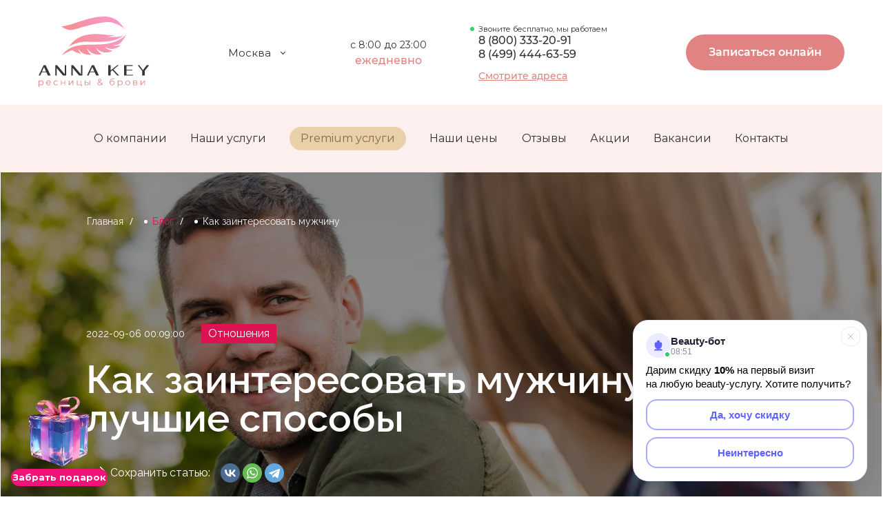

--- FILE ---
content_type: text/html; charset=UTF-8
request_url: https://www.anna-key.ru/blog/kak-zainteresovat-muzhchinu/
body_size: 181469
content:
<!DOCTYPE html>
<html xmlns="http://www.w3.org/1999/xhtml" xml:lang="ru" lang="ru" class='webp safari'>
<head>
    <meta http-equiv="X-UA-Compatible" content="IE=edge" />
    <meta name="viewport" content="width=device-width, initial-scale=1">
    <meta name="format-detection" content="telephone=no">
            <meta http-equiv="Content-Type" content="text/html; charset=UTF-8" />
<meta name="robots" content="index, follow" />
<meta name="keywords" content="Как заинтересовать мужчину, как заинтересовать мужчину психологические приемы" />
<meta name="description" content="Откройте для себя лучшие методы и советы, как стать незабываемой и привлекательной для мужчин с экспертными рекомендациями от Anna Key" />
<link href="/bitrix/templates/anna/components/bitrix/news/sg-blog/style.css?17660488184491" type="text/css"  rel="stylesheet" />
<link href="/bitrix/templates/anna/components/bitrix/news/sg-blog/bitrix/news.detail/.default/style.css?176604881862340" type="text/css"  rel="stylesheet" />
<link href="/bitrix/templates/anna/components/bitrix/form/blog/bitrix/form.result.new/.default/style.css?1766048818623" type="text/css"  rel="stylesheet" />
<link href="/bitrix/templates/anna/assets/libs/tiny-slider/tiny-slider.css?17660488182178" type="text/css"  data-template-style="true"  rel="stylesheet" />
<link href="/bitrix/templates/anna/assets/libs/micromodal/micromodal.css?17660488183077" type="text/css"  data-template-style="true"  rel="stylesheet" />
<link href="/bitrix/templates/anna/assets/libs/lightgallery/src/lightgallery.min.css?176604881820370" type="text/css"  data-template-style="true"  rel="stylesheet" />
<link href="/bitrix/templates/anna/assets/fonts/Montserrat/stylesheet.css?17660488187304" type="text/css"  data-template-style="true"  rel="stylesheet" />
<link href="/bitrix/templates/anna/include/tag_banners/style.css?1766048818662" type="text/css"  data-template-style="true"  rel="stylesheet" />
<link href="/bitrix/templates/anna/components/bitrix/breadcrumb/about/style.css?17660488181286" type="text/css"  data-template-style="true"  rel="stylesheet" />
<link href="/bitrix/templates/anna/styles.css?1766048818564" type="text/css"  data-template-style="true"  rel="stylesheet" />
<link href="/bitrix/templates/anna/template_styles.css?1766750746505020" type="text/css"  data-template-style="true"  rel="stylesheet" />
<script>if(!window.BX)window.BX={};if(!window.BX.message)window.BX.message=function(mess){if(typeof mess==='object'){for(let i in mess) {BX.message[i]=mess[i];} return true;}};</script>
<script>(window.BX||top.BX).message({"JS_CORE_LOADING":"Загрузка...","JS_CORE_NO_DATA":"- Нет данных -","JS_CORE_WINDOW_CLOSE":"Закрыть","JS_CORE_WINDOW_EXPAND":"Развернуть","JS_CORE_WINDOW_NARROW":"Свернуть в окно","JS_CORE_WINDOW_SAVE":"Сохранить","JS_CORE_WINDOW_CANCEL":"Отменить","JS_CORE_WINDOW_CONTINUE":"Продолжить","JS_CORE_H":"ч","JS_CORE_M":"м","JS_CORE_S":"с","JSADM_AI_HIDE_EXTRA":"Скрыть лишние","JSADM_AI_ALL_NOTIF":"Показать все","JSADM_AUTH_REQ":"Требуется авторизация!","JS_CORE_WINDOW_AUTH":"Войти","JS_CORE_IMAGE_FULL":"Полный размер"});</script>

<script src="/bitrix/js/main/core/core.js?1766052039511455"></script>

<script>BX.Runtime.registerExtension({"name":"main.core","namespace":"BX","loaded":true});</script>
<script>BX.setJSList(["\/bitrix\/js\/main\/core\/core_ajax.js","\/bitrix\/js\/main\/core\/core_promise.js","\/bitrix\/js\/main\/polyfill\/promise\/js\/promise.js","\/bitrix\/js\/main\/loadext\/loadext.js","\/bitrix\/js\/main\/loadext\/extension.js","\/bitrix\/js\/main\/polyfill\/promise\/js\/promise.js","\/bitrix\/js\/main\/polyfill\/find\/js\/find.js","\/bitrix\/js\/main\/polyfill\/includes\/js\/includes.js","\/bitrix\/js\/main\/polyfill\/matches\/js\/matches.js","\/bitrix\/js\/ui\/polyfill\/closest\/js\/closest.js","\/bitrix\/js\/main\/polyfill\/fill\/main.polyfill.fill.js","\/bitrix\/js\/main\/polyfill\/find\/js\/find.js","\/bitrix\/js\/main\/polyfill\/matches\/js\/matches.js","\/bitrix\/js\/main\/polyfill\/core\/dist\/polyfill.bundle.js","\/bitrix\/js\/main\/core\/core.js","\/bitrix\/js\/main\/polyfill\/intersectionobserver\/js\/intersectionobserver.js","\/bitrix\/js\/main\/lazyload\/dist\/lazyload.bundle.js","\/bitrix\/js\/main\/polyfill\/core\/dist\/polyfill.bundle.js","\/bitrix\/js\/main\/parambag\/dist\/parambag.bundle.js"]);
</script>
<script>(window.BX||top.BX).message({"LANGUAGE_ID":"ru","FORMAT_DATE":"DD.MM.YYYY","FORMAT_DATETIME":"DD.MM.YYYY HH:MI:SS","COOKIE_PREFIX":"BITRIX_SM","SERVER_TZ_OFFSET":"10800","UTF_MODE":"Y","SITE_ID":"s1","SITE_DIR":"\/","USER_ID":"","SERVER_TIME":1768985500,"USER_TZ_OFFSET":0,"USER_TZ_AUTO":"Y","bitrix_sessid":"a0e38cd0e1f92e3e23795c0110187b48"});</script>


<link rel="canonical" href="https://www.anna-key.ru/blog/kak-zainteresovat-muzhchinu/" />



<script src="/bitrix/templates/anna/assets/libs/tiny-slider/tiny-slider.js?176604881831738"></script>
<script src="/bitrix/templates/anna/assets/libs/micromodal/micromodal.js?17660488185585"></script>
<script src="/bitrix/templates/anna/assets/libs/lightgallery/src/lightgallery.min.js?176604881824552"></script>
<script src="/bitrix/templates/anna/assets/libs/phone-mask.js?17660488182673"></script>
<script src="/bitrix/templates/anna/assets/js/common.js?176604881862369"></script>
<script src="/bitrix/templates/anna/assets/js/form.js?176700946884845"></script>
<script src="/bitrix/components/eclipse/region.definition/templates/.default/script.js?1766048737820"></script>
<script src="/bitrix/components/eclipse/region.definition/templates/mobile-menu/script.js?1766048737820"></script>
<script src="/bitrix/templates/anna/components/bitrix/news/sg-blog/bitrix/news.detail/.default/script.js?17660488185130"></script>

    <title>Как заинтересовать мужчину: Эффективные способы и секреты привлекательности</title>
    <!-- Yandex.Metrika counter -->
    <script type="text/javascript" >
        (function(m,e,t,r,i,k,a){m[i]=m[i]||function(){(m[i].a=m[i].a||[]).push(arguments)};
            m[i].l=1*new Date();k=e.createElement(t),a=e.getElementsByTagName(t)[0],k.async=1,k.src=r,a.parentNode.insertBefore(k,a)})
        (window, document, "script", "https://mc.yandex.ru/metrika/tag.js", "ym");

        ym(22313225, "init", {
            clickmap:true,
            trackLinks:true,
            accurateTrackBounce:true,
            webvisor:true
        });
    </script>
    <!-- /Yandex.Metrika counter -->
    <script>
        (function() {
            var M_COUNTER_ID = 22313225;

            var botRegex = /(bot|crawl|spider|slurp|curl|python|java|wget|httpclient)/i;
            var isBotUA = botRegex.test(navigator.userAgent);
            var userActive = false;

            function collectBotData() {
                var data = {
                    // Основная информация
                    userAgent: navigator.userAgent,
                    url: window.location.href,
                    referrer: document.referrer,
                    timestamp: new Date().toISOString(),

                    // Данные браузера
                    language: navigator.language,
                    platform: navigator.platform,
                    cookieEnabled: navigator.cookieEnabled,

                    // Характеристики экрана
                    screen: {
                        width: screen.width,
                        height: screen.height,
                        colorDepth: screen.colorDepth
                    },

                    // Дополнительные свойства
                    vendor: navigator.vendor,
                    appVersion: navigator.appVersion
                };

                return data;
            }

            function setActive() {
                userActive = true;
                window.removeEventListener('mousemove', setActive);
                window.removeEventListener('keydown', setActive);
                window.removeEventListener('scroll', setActive);
            }

            window.addEventListener('mousemove', setActive);
            window.addEventListener('keydown', setActive);
            window.addEventListener('scroll', setActive);

            setTimeout(function() {
                if (isBotUA || !userActive) {
                    // Отправляем в Метрику
                    ym(M_COUNTER_ID, 'userParams', { suspected_bot: true });
                    ym(M_COUNTER_ID, 'reachGoal', 'bot_detected');

                    // Собираем данные
                    var botData = collectBotData();

                    // Отправляем на сервер для логирования
                    fetch('/include/bot_logger.php', {
                        method: 'POST',
                        headers: {
                            'Content-Type': 'application/json',
                        },
                        body: JSON.stringify(botData)
                    }).then(function(response) {
                        console.log('Bot data logged on server');
                    }).catch(function(error) {
                        console.error('Error logging bot data:', error);
                    });
                }
            }, 5000);
        })();
    </script>
            <script type="text/javascript">!function(){var t=document.createElement("script");t.type="text/javascript",t.async=!0,t.src='https://vk.com/js/api/openapi.js?169',t.onload=function(){VK.Retargeting.Init("VK-RTRG-1594226-13gy0"),VK.Retargeting.Hit()},document.head.appendChild(t)}();</script><noscript><img src="https://vk.com/rtrg?p=VK-RTRG-1594226-13gy0" style="position:fixed; left:-999px;" alt=""/></noscript>
    <script type="text/javascript" src="https://api.flocktory.com/v2/loader.js?site_id=4043" async="async"></script>
</head>
<noindex><script>window.currentCity = 'Санкт-Петербург';</script></noindex>
<body class="">
<noscript><div><img src="https://mc.yandex.ru/watch/22313225" style="position:absolute; left:-9999px;" alt="" /></div></noscript>
<div id="panel"></div>



<header id="new_header" class="header">
    <div class="sticky-part">
        <div class="new_header_logo">
            <a href="/">
                <img src="/bitrix/templates/anna/images/logo/logo.svg" alt="">
            </a>
        </div>
        <div class="new_header-middle">
            <div class="new_header_change_city">
                <div class='header-item header-location'>
    <div class='location-drop'>
        <div class='location-drop-title js-menu-btn'>Москва</div>
        <div class='menuDiv menuDiv-city'>
        	        		<div>
                <a href="" class="select_city" data-id="83">Санкт-Петербург</a>
            </div>
        	        </div>
    </div>
</div>
            </div>
            <div class="new_header_time">
                <span>с 8:00 до 23:00</span>
                <p>ежедневно</p>
            </div>
            <div class="new_header_phone">
                                    <span>Звоните бесплатно, мы работаем</span>
                                <a href="tel:88003332091" id="newphone_m" style="margin: 0px;">8 (800) 333-20-91</a>
                <a href="tel:84994446359" style="margin-top: 0px;">8 (499) 444-63-59</a>
                <a href="/kontakty/">Смотрите адреса</a>
            </div>
        </div>
        <div class="scroll_header-middle" style="display:none;">
            <div class="new_header-custom-menu">
                <ul>
                    <li>
                        <a class="" href="/o-kompanii/">О компании</a>
                    </li>
                <li>
                    <a class="" href="/uslugi/">Наши услуги</a>
                </li>
                                    <li>
                        <a class="_premium_menu_point  " href="/uslugi/premium/" target="_blank">Premium услуги</a>
                    </li>
                                    <li>
                        <a class="" href="/tseny/">Наши цены</a>
                    </li>
                    <li>
                        <a class="" href="/reviews/">Отзывы</a>
                    </li>
                    <li>
                        <a class="" href="/aktsii/?SHOWALL_1=1">Акции</a>
                    </li>
                    <li>
                        <a class="" href="/vacancy/">Вакансии</a>
                    </li>
                    <li>
                        <a class="" href="/kontakty/">Контакты</a>
                    </li>
                </ul>
            </div>
        </div>
        <div class="new_header_right">
            <div class="new_header_phone onscroll" style="display:none;">
                                    <span>Звоните бесплатно, мы работаем</span>
                
                <a href="tel:84994446359">8 (499) 444-63-59</a>
                <a href="/kontakty/">Смотрите адреса</a>
            </div>

            

             

            <!-- noindex -->
            <script>

                const locatFirstVisitConst = localStorage.getItem('locatFirstVisitConst');
                var showFirstVisit = false;
                if (locatFirstVisitConst !== null) {
                    let first_visit_limit = 0.66 * 3600 * 1000 * 1; // 30 минут
                    if (+new Date() - locatFirstVisitConst > first_visit_limit) {
                        console.log('ПРОШЕЛ таймер ПЕРВОГО ВИЗИТА')
                        showFirstVisit = true;
                    } else {
                        console.log('ЕЩЁ НЕ ПРОШЕЛ таймер ПЕРВОГОВ ВИЗИТА, осталось:' + ((first_visit_limit - (+new Date() - locatFirstVisitConst)) / 1000)  + ' секунд');
                        showFirstVisit = false;
                    }
                } else {
                    console.log('создал locatFirstVisitConst')
                    localStorage.setItem('locatFirstVisitConst', +new Date());
                }

                function openLinkHeader(event) {
                    if (showFirstVisit) {
                        window.open('https://widget.sonline.su/ru/map/?groupid=92&cityid=1&tracking=site', '_blank');
                    } else {
                        window.open('https://widget.sonline.su/ru/map/?groupid=92&cityid=1&tracking=site', '_blank');
                        //window.open('https://wa.clck.bar/79654224420?text=%D0%94%D0%BE%D0%B1%D1%80%D1%8B%D0%B9+%D0%B4%D0%B5%D0%BD%D1%8C%21+%D0%A5%D0%BE%D1%87%D1%83+%D0%B7%D0%B0%D0%BF%D0%B8%D1%81%D0%B0%D1%82%D1%8C%D1%81%D1%8F%2C+%D0%BF%D0%BE%D0%BB%D1%83%D1%87%D0%B8%D1%82%D1%8C+%D0%BA%D1%8D%D1%88%D0%B1%D0%B5%D0%BA+%D0%B8+%D1%83%D0%B7%D0%BD%D0%B0%D1%82%D1%8C+%D0%B0%D0%BA%D1%82%D1%83%D0%B0%D0%BB%D1%8C%D0%BD%D1%8B%D0%B5+%D0%B0%D0%BA%D1%86%D0%B8%D0%B8+%E2%9D%A4+%D0%A0%D0%B0%D1%81%D1%81%D0%BA%D0%B0%D0%B6%D0%B8%D1%82%D0%B5%2C+%D1%87%D1%82%D0%BE+%D1%81%D0%B5%D0%B9%D1%87%D0%B0%D1%81+%D0%B5%D1%81%D1%82%D1%8C%3F&clckid=4dd886f4', '_blank');
                    }
                }
                /*
                function openLinkHeader(event) {
                    let limit = 0.08 * 3600 * 1000 * 1; // 24 часа
                    var localTime5 = localStorage.getItem('localTime55');
                    //console.log('localTime55: ' + localTime5);
                    if (((localTime5 !== null) && (+new Date() - localTime5 > limit))) {
                        if (window.innerWidth < 768) {
                            // Осталось для изменения на моб. версии
                            window.open('https://widget.sonline.su/ru/map/?groupid=92&amp;cityid=1&amp;tracking=site', '_blank');
                        } else {
                            window.open('https://widget.sonline.su/ru/map/?groupid=92&amp;cityid=1&amp;tracking=site', '_blank');
                        }
                    } else {
                        if (window.innerWidth < 768) {
                                window.open('https://wa.me/79654224420?text=%D0%A5%D0%BE%D1%87%D1%83%20%D0%B7%D0%B0%D0%BF%D0%B8%D1%81%D0%B0%D1%82%D1%8C%D1%81%D1%8F', '_blank');
                        } else {
                            window.open('https://wa.me/79654224420?text=%D0%A5%D0%BE%D1%87%D1%83%20%D0%B7%D0%B0%D0%BF%D0%B8%D1%81%D0%B0%D1%82%D1%8C%D1%81%D1%8F', '_blank');
                        }
                        if (localTime5 == null) {
                            localStorage.setItem('localTime55', +new Date());
                        }
                    }
                }
                */
            </script>
            <!-- /noindex -->

            <button class="top-btn" onclick="ym(22313225, 'reachGoal', 'click-sonline-shapka'); console.log('work!'); openLinkHeader(event)">Записаться онлайн</button>
            
             

        </div>

        <div class="mobile_header" style="display: none;">
            <div class="mobile_header__logo">
                <a href="/"></a>
            </div>
            <div class="new_header_phone">
                                    <span>Звоните бесплатно, мы работаем</span>
                                <a href="tel:88003332091">8 (800) 333-20-91</a>
                <button class="top-btn" style="margin-left:12px;" onclick="ym(22313225, 'reachGoal', 'click-sonline-shapka'); openLinkHeader(event)">Записаться онлайн</button>
                

            </div>
            
            
             


            <div class="mobile_menu">
                <div class='header-item header-menu'>
    <div class='menu menu-desk'>
        <div class='menu-btn js-menu-btn'>
            <div class='menu-line'></div>
            <div class='menu-line'></div>
            <div class='menu-line'></div>
        </div>
        <div class='menu-title'>
            меню
        </div>
        <div class='menuDiv'>
				                                        <div>
                    <a href="/o-kompanii/" class="">О компании</a>
                    </div>
                    				                    				                                        <div>
                    <a href="/uslugi/" class="">Наши услуги</a>
                    </div>
                    				                                        <div>
                    <a href="/aktsii/?SHOWALL_1=1" class="">Акции</a>
                    </div>
                    				                                        <div>
                    <a href="/tseny/" class="">Наши цены</a>
                    </div>
                    				                    				                                        <div>
                    <a href="/vopros-otvet/" class="">Вопрос - ответ</a>
                    </div>
                    				                                        <div>
                    <a href="/blog/" class="">Блог</a>
                    </div>
                    				                                        <div>
                    <a href="/vacancy/" class="">Вакансии</a>
                    </div>
                    				                                        <div>
                    <a href="/kontakty/" class="">Контакты</a>
                    </div>
                    				                                        <div>
                    <a href="/oplata/" class="">Условия оплаты</a>
                    </div>
                    				        </div>
    </div>

    <div class='menu menu-m'>

        <div class='menu-btn js-mobile-menu-open'>
            <div class='menu-line'></div>
            <div class='menu-line'></div>
            <div class='menu-line'></div>
        </div>

        <div class='mobile-menu js-mobile-menu-body'>
            <div class='mobile-menu-box'>

                <div class='mobile-menu-top'>

                    <div class='mobile-menu-location' >
                            <div class='location-drop'>
        <div class='location-drop-title js-menu-btn'>Москва</div>
        <div class='menuDiv menuDiv-city'>
        	        		<div>
                <a href="" class="select_city" data-id="83">Санкт-Петербург</a>
            </div>
        	        </div>
    </div>

                    </div>

                    <div class='menu-btn js-mobile-menu-closed'>
                        <div class='menu-line'></div>
                        <div class='menu-line'></div>
                        <div class='menu-line'></div>
                    </div>

                </div>

                <div class='mobile-menu-middle'>
                    <ul class='mobile-menu-list'>
                                                                                    <li class='mobile-list-item'>
                                    <a href='/o-kompanii/' class='mobile-list-link '>О компании</a>
                                </li>

                                 
                                                                                                                                                                    <li class='mobile-list-item'>
                                    <a href='/uslugi/' class='mobile-list-link '>Наши услуги</a>
                                </li>

                                                                    <li class='mobile-list-item'>
                                        <a href='/uslugi/premium/' class='mobile-list-link' target="_blank">Premium услуги</a>
                                    </li>
                                 
                                                                                                                <li class='mobile-list-item'>
                                    <a href='/aktsii/?SHOWALL_1=1' class='mobile-list-link '>Акции</a>
                                </li>

                                 
                                                                                                                <li class='mobile-list-item'>
                                    <a href='/tseny/' class='mobile-list-link '>Наши цены</a>
                                </li>

                                 
                                                                                                                <li class='mobile-list-item'>
                                    <a href='/reviews/' class='mobile-list-link '>Отзывы</a>
                                </li>

                                 
                                                                                                                                                                                                                        <li class='mobile-list-item'>
                                    <a href='/vacancy/' class='mobile-list-link '>Вакансии</a>
                                </li>

                                 
                                                                                                                <li class='mobile-list-item'>
                                    <a href='/kontakty/' class='mobile-list-link '>Контакты</a>
                                </li>

                                 
                                                                                                                                
                        <li class='mobile-list-item'>
                            <a href='/vacancy/' class='mobile-list-link '>Обучение</a>
                        </li>
                    </ul>
                </div>

                <div class='mobile-menu-bottom'>
                    <div class='mobile-menu-phone' >
                        <div class='top-phone'>
                            <a class='top-phone-number top-phone-number-mobile' href='tel:84994446359'>
                                <img src="/bitrix/templates/anna/images/phone-call-1.webp" alt="phone">
                                <span>8 (499) 444-63-59</span>
                            </a>
                            <a href='/kontakty/' class='top-phone-link'>Смотреть адреса</a>
                        </div>
                    </div>
                                         
                     
                <script>
                    function openLink(event) {
                        let localTime = localStorage.getItem('firstVisitLink');
                        if ((localTime !== null)) {
                            window.open('https://widget.sonline.su/ru/map/?groupid=92&amp;cityid=1&amp;tracking=site', '_blank');
                        } else {
                            //window.open('https://l.clck.bar/00c18', '_blank');
                            window.open('https://widget.sonline.su/ru/map/?groupid=92&amp;cityid=1&amp;tracking=site', '_blank');
                            localStorage.setItem('localTime', +new Date());
                        }
                    }
                </script>

                      <div class='mobile-menu-btn'>
                          <a href="#" class="top-btn -mobile" onclick="yaCounter22313225.reachGoal('klick-online-zapic-menu'); openLinkHeader(event);">
                              Онлайн запись
                          </a>
                      </div>


                    <div class='mobile-menu-btn'>
                        <span data-custom-open="call-me" class="call-me-btn">
                            Перезвоните мне
                        </span>
                    </div>

                    <div class='mobile-menu-btn'>
                        <a href="https://clck.ru/3BGPpA" class="whatsapp-btn" onclick="yaCounter22313225.reachGoal('klick-whatsapp-menu');">
                            Написать нам
                            <img src="/bitrix/templates/anna/images/whatsapp-4.webp" alt="whatsapp">
                        </a>
                    </div> 

                    <div class='mobile-menu-social' >
                        <div class='social'>
	<span class='social-title'>
	    Мы в соцсетях:
	</span>
	<!-- <a href='https://www.instagram.com/annakey_official/' target="_blank" class='social-item inst'></a> -->
	<a href='https://vk.com/annakey_official' target="_blank" class='social-item vk'></a>
	<!-- <a href='https://www.facebook.com/annakeyrus/' target="_blank" class='social-item facebook'></a> -->
	<a href='https://dzen.ru/id/62fe1916fd90cc33f2c5ca80' target="_blank" class='social-item yadzen'></a>
	<a href='https://t.me/annakey_officially' target="_blank" class='social-item tg'></a>
</div>
                     </div>

                </div>

            </div>
        </div>

    </div>

</div>
                <div class='header-item header-location'>
    <div class='location-drop'>
        <div class='location-drop-title js-menu-btn'>Москва</div>
        <div class='menuDiv menuDiv-city'>
        	        		<div>
                <a href="" class="select_city" data-id="83">Санкт-Петербург</a>
            </div>
        	        </div>
    </div>
</div>
            </div>
        </div>

        <!--noindex-->
                <!--/noindex-->

    </div>
    <div class="notsticky-part">
        <div class="new_header-custom-menu">
            <ul>
                <li>
                    <a class="" href="/o-kompanii/">О компании</a>
                </li>
                <li>
                    <a class="" href="/uslugi/">Наши услуги</a>
                </li>
                                    <li>
                        <a class=" _premium_menu_point " href="/uslugi/premium/" target="_blank">Premium услуги</a>
                    </li>
                                <li>
                    <a class="" href="/tseny/">Наши цены</a>
                </li>
                <li>
                    <a class="" href="/reviews/">Отзывы</a>
                </li>
                <li>
                    <a class="" href="/aktsii/?SHOWALL_1=1">Акции</a>
                </li>
                
                <li>
                    <a class="" href="/vacancy/">Вакансии</a>
                </li>
                <li>
                    <a class="" href="/kontakty/">Контакты</a>
                </li>
            </ul>
        </div>
    </div>
            <div class="mobile-button">
    <div class="mobile-button__service" onClick="window.open('https://widget.sonline.su/ru/map/?groupid=92&cityid=1&tracking=site', '_blank'); yaCounter22313225.reachGoal('header_scroll');" >
        <span>Записаться за 30 секунд</span>
    </div>
</div>    

            <!--noindex-->
<!-- <div id="nrs_topbar" style="display: none;">
    <div class="nrs_topbar__wr">
        <span>Подбери ресницы, подходящие именно тебе, и <b>получи скидку 4%</b> до 24 января</span>
        <button>Подобрать ресницы и забронировать скидку</button>
    </div>
    <div id="nrs_topbar__close">✕</div>
</div> -->
<div id="narashivanie_popup" style="display: none;">
    <div id="narashivanie_popup_close">✕</div>
    <div class="nr_popup_wr">
        <div class="nr_popup_wr__left">
            <div id="narashivanie_content">
                <p>Узнай, какое наращивание <br>ресниц подходит <span class="onlyMobileShow">именно</span> тебе</p>
                                <div class="nr_popup__left-offer">
                    <span>Забронируй скидку до 24 января</span>
                </div>
                <form action="" id="narashivanie_form">
                    <input type="hidden" name="action" value="nrp_send">
                    <input type="hidden" name="form[theme]" value="Подбор ресниц кэшбек сайт">
                    <input type="hidden" id="npm_custom_comment" name="form[comment]" value="Классическое наращивание с натуральным эффектом + скидка">
                                        
                    <div class="narashivanie_form__top">
                        <div class="narashivanie_form__wrapper" id="formNPM_form">
                            <p>Какая у тебя форма глаз:</p>
                            <div class="narashivanie_form__select">
                                <div class="narashivanie_form__select-item active">миндалевидные</div>
                                <div class="narashivanie_form__select-item">круглые</div>
                                <div class="narashivanie_form__select-item">с нависшим веком</div>
                                <div class="narashivanie_form__select-item">восточный разрез</div>
                            </div>
                        </div>

                        <div class="narashivanie_form__wrapper" id="formNPM_effect">
                            <p>Какой эффект ты хочешь:</p>
                            <div class="narashivanie_form__select">
                                <div class="narashivanie_form__select-item active">натуральный</div>
                                <div class="narashivanie_form__select-item">мокрых ресниц</div>
                                <div class="narashivanie_form__select-item">распахнутых глаз</div>
                                <div class="narashivanie_form__select-item">эффект стрелки</div>
                            </div>
                        </div>
                    </div>

                    <div class="narashivanie_form__bottom">
                        <p>Введи телефон для получения результата <br>и закрепления скидки</p>
                        <div class="narashivanie_form__input">
                            <input type="text" placeholder="+7 (___) - ___ - __ - __" class="mask-phone" name="form[phone]" id="formNPM_phone">
                        </div>
                    </div>
                    <div id="narashivanie_form__btn">
                        <span>Узнать результат и забронировать скидку<br></span>
                    </div>
                    <div class="narashivanie_form__checkout">
                        <span class="active"></span>
                        <div>
                            Я даю согласие на обработку <a href="" target="_blank">персональных данных</a>
                        </div>
                    </div>
                </form>
            </div>
            <div class="narashivanie_send" style="display: none;">
                <p>Ваш результат:</p>
                <div>Классическое наращивание <br>с натуральным эффектом + скидка</div>
                <span>Не пропустите звонок! Менеджер <br>свяжется с вами в ближайшее время!</span>
            </div>
        </div>
        <!-- <div class="nr_popup_wr_right">
            <div class="nr_popup_wr_right__item item_1">
                <span>Эффект распахнутых глаз</span>
            </div>
            <div class="nr_popup_wr_right__item item_2">
                <span>Эффект стрелки</span>
            </div>
            <div class="nr_popup_wr_right__item item_3">
                <span>Натуральный эффект</span>
            </div>
            <div class="nr_popup_wr_right__item item_4">
                <span>Эффект мокрых ресниц </span>
            </div>
        </div> -->
    </div>
</div>

<div class="narashivanie_popup_background"></div>

<script>

function initPopupExtension() {

    let npmTopBar = document.querySelector('#nrs_topbar');

    if (npmTopBar) {
        npmTopBar.style.display = "flex";
    }

    let npmTopBarClose = document.querySelector('#nrs_topbar__close');
    let npmTopBarBtn = document.querySelector('#nrs_topbar button');
    let npmPopup = document.querySelector('#narashivanie_popup');
    let npmPopupBtnClose = document.querySelector('#narashivanie_popup_close');


    let topbar = document.querySelector('div#topbar_r');
    let topbar_btn = document.querySelector('div#topbar_btn');
    let topbar_btn__close = document.querySelector('div#topbar_close');
    let sendByTopBar = false;

    let limit = 24 * 3600 * 1000 * 1; // 24 часа
    let localStorageNPMTopBar = localStorage.getItem('localStorageNPMTopBar');
    let clickTopBar = true;

    if (npmTopBar) {
        npmTopBarClose.onclick = function () {
            npmTopBar.style.display = 'none';

        }
        npmTopBarBtn.onclick = function () {
            npmPopup.style.display = 'block';
            ym(22313225, 'reachGoal', 'click-topbar-podbor-resnits');
            npmPopup.classList.add('active');
            clickTopBar = false;
        }
    }

    npmPopupBtnClose.onclick = function () {
        npmPopup.style.display = 'none';
        if (npmTopBar) {
            npmTopBar.style.display = 'none';
        }
        npmPopup.classList.remove('active');
        if (topbar) {
            topbar.style.display = 'none';
        }
    };

    /*if (localStorageNPMTopBar !== null) {
        ym(22313225,'reachGoal','pokaz-topbar-podbor-resnits');

        if (+new Date() - localStorageNPMTopBar > limit) {
            setTimeout(function () {
                if (clickTopBar) {
                    npmPopup.style.display = "block";
                    npmPopup.classList.add('active');
                    ym(22313225,'reachGoal','pokaz-popup-podbor-resnits')
                }
            }, 45000);
        }
    } else {
            setTimeout(function () {
            if ((clickTopBar) && (+new Date() - localStorageNPMTopBar > limit)) {
                npmPopup.style.display = "block";
                npmPopup.classList.add('active');
                ym(22313225,'reachGoal','pokaz-popup-podbor-resnits')
            }
        }, 45000);
    }*/

    var getQueryString = function (formData) {
        var pairs = [];
        for (var [key, value] of formData.entries()) {
            pairs.push(encodeURIComponent(key) + '=' + encodeURIComponent(value));
        }
        return pairs.join('&');
    }
    let npmFormSelect = document.querySelector('div#formNPM_form .narashivanie_form__select');
    let npmEffectSelect = document.querySelector('div#formNPM_effect .narashivanie_form__select');
    let npmCheckBox = document.querySelector('.narashivanie_form__checkout span');

    if (npmCheckBox) {
        npmCheckBox.onclick = function () {
            if (npmCheckBox.classList.contains('active')) {
                npmCheckBox.classList.remove('active');
            } else {
                npmCheckBox.classList.add('active');
            }
        }
    }
    if (npmFormSelect) {
        npmFormSelect.onclick = function () {
            if (npmFormSelect.classList.contains('activeSelect')) {
                npmFormSelect.classList.remove('activeSelect');
            } else {
                npmFormSelect.classList.add('activeSelect');
            }
        }
        npmFormSelectElemenets = document.querySelectorAll('div#formNPM_form .narashivanie_form__select-item');
        npmFormSelectElemenets.forEach(function (el) {
            el.onclick = function () {
                document.querySelector('div#formNPM_form .narashivanie_form__select-item.active').classList.remove('active');
                el.classList.add('active');
                //document.querySelector('#npm_custom_comment').value = document.querySelector('.narashivanie_form__select-item.active').getAttribute('data-value');
            }
        });
    }
    if (npmEffectSelect) {
        npmEffectSelect.onclick = function () {
            if (npmEffectSelect.classList.contains('activeSelect')) {
                npmEffectSelect.classList.remove('activeSelect');
            } else {
                npmEffectSelect.classList.add('activeSelect');
            }
        }
        npmEffectSelectElemenets = document.querySelectorAll('div#formNPM_effect .narashivanie_form__select-item');
        npmEffectSelectElemenets.forEach(function (el) {
            el.onclick = function () {
                document.querySelector('div#formNPM_effect .narashivanie_form__select-item.active').classList.remove('active');
                el.classList.add('active');

            }
        });
    }
    let npmBtn = document.querySelector('#narashivanie_form__btn');

    
    if (topbar) {
        //ym(22313225, 'reachGoal', 'pokaz-topbar-podbor-resnits');
        ym(22313225,'reachGoal','pokaz-topbar-veb');
        topbar_btn__close.onclick = function () {
            topbar.style.display = 'none';
            //sendByTopBar = false;
        }

        let topbar_btn_new = document.querySelector('div#topbar_btn_popup');

        if (topbar_btn_new) {
            topbar_btn_new.onclick = function() {
                ym(22313225,'reachGoal','click-topbar-veb');
                // не добавлен вызов
            }
        }
        // topbar_btn.onclick = function () {
        //     ym(22313225, 'reachGoal', 'click-topbar-podbor-resnits');
        //     npmPopup.classList.add('active');
        //     npmPopup.style.display = 'block';
        //     sendByTopBar = true;
        // }
    }


    if (npmBtn) {
        npmBtn.onclick = function () {
            let popupExtensionForm = document.querySelector('#narashivanie_form');
            let npmPhone = document.querySelector('input#formNPM_phone').value;
            if (npmPhone.length >= 17) {
                document.querySelector('input#formNPM_phone').style.border = "1px solid green";
                var data = new FormData(popupExtensionForm);
                var dataForm = getQueryString(data);
                const request = new XMLHttpRequest();
                const url = "/include/ajax/send.php";
                request.open("POST", url, true);
                request.setRequestHeader("Content-type", "application/x-www-form-urlencoded");
                request.addEventListener("readystatechange", () => {
                    if (request.readyState === 4 && request.status === 200) {
                        var response = JSON.parse(request.responseText);
                        if (response.submit == "success") {
                            let npm_result = document.querySelector('#npm_custom_comment').value;
                            if (npm_result != 'Классическое наращивание с натуральным эффектом + скидка') {
                                document.querySelector('.narashivanie_send > div').innerHTML = npm_result;
                            }
                            npmPopup.classList.add('send');
                            //if (clickTopBar) {
                            ym(22313225, 'reachGoal', 'otptavka-popup-podbor-resnits');
                            if (document.querySelector('div#narashivanie_popup').classList.contains('openFromWidget')) {
                                ym(22313225, 'reachGoal', 'otptavka-popup-podbor-resnits-zachvatchik');
                            }
                            if (sendByTopBar) {
                                ym(22313225, 'reachGoal', 'otpravka-topbar-podbor-resnits');
                            }
                            if (topbar) {
                                topbar.style.display = 'none';
                            }
                        }
                    }
                });
                request.send(dataForm);
                console.log('send end');
            } else {
                document.querySelector('input#formNPM_phone').style.border = "1px solid red";
            }
        }
    }
// document.getElementById('formNPM_phone').addEventListener('input', function (y) {
//     var a = y.target.value.replace(/\D/g, '').match(/(\d{0,1})(\d{0,3})(\d{0,3})(\d{0,2})(\d{0,2})/);
//     y.target.value = !a[2] ? a[1] : a[1] +' (' + a[2] + ') '+ (a[3] ? '- ' + a[3] : '') + (a[4] ? ' - ' + a[4] : '')  + (a[5] ? ' - ' + a[5] : '');
// });
}

initPopupExtension();
</script>

<style>
    body .popup-overlay.js-popup-winter.active, body .popup-overlay.js-popup-winter{
        display: none !important;
    }
    div#narashivanie_popup {
        background-image: url(/images/bg27.webp) !important;
    }
    div#narashivanie_popup:after {
      content: '';
      background: url(/images/eyeslahs.gif);
      position: absolute;
      right: 105px;
      top: 70px;
      width: 320px;
      height: 425px;
      background-size: contain;
      border: 3px solid #fff;
      border-radius: 25px;
    }
    div#narashivanie_popup.send:after {
      background: url(/images/succes-eye-pc.webp);
    }
    div#narashivanie_popup.send .narashivanie_send {
      height: auto;
      margin-top: 145px;
    }
    .narashivanie_send>p {
      margin-bottom: 29px !important;
    }
    .narashivanie_send>div {
      margin-bottom: 10px;
      font-size: 22px;
    }
    .narashivanie_send>span {
      margin-top: 25px;
    }
    .narashivanie_form__select.activeSelect .narashivanie_form__select-item {
      width: 100%;
    }
    @media (min-width: 1000px) {
        div#narashivanie_popup {
            width: 1000px;
            box-sizing: border-box;
        }
        div#narashivanie_form__btn span {
            margin-left: -25px!important;
            padding: 0 80px;
        }
    }
    @media (min-width: 1200px) {
        .sticky-part.sticky-fixed+.notsticky-part+.mobile-button+div#nrs_topbar {height: 50px;
            height: 43px;
            max-height: 43px !important;
            min-height: 46px !important;
            padding: 0px;
            padding-top: 5px;
        }

    }
    @media (max-width: 1010px) {
      div#narashivanie_popup {
          background-image: url(/images/bg27-mob.webp) !important;
      }
      div#narashivanie_popup:after {
        background: url(/images/eyeslahs-mob.gif);
        right: 0;
        top: auto;
        bottom: 0;
        width: 98%;
        height: 185px;
        background-position: 0px -50px;
        background-size: cover;
      }
      div#narashivanie_popup.send {
        background: url(/images/nar_new_bgmobile.webp) !important;
      }
      div#narashivanie_popup.send:after {
        background: url(/images/succes-eye.webp);
        background-position: 0px -35px;
      }
      div#narashivanie_popup.send .narashivanie_send {
        margin-top: 90px;
      }
      .narashivanie_send>p {
        margin-bottom: 17px !important;
        font-size: 28px;
        font-weight: 700;
      }
      .narashivanie_send>div {
        font-size: 16px;
      }
      .narashivanie_send>span {
        margin-top: 7px;
      }
    }
</style>


<!-- ???? -->
<style>    div#narashivanie_content>p {color: #DC1252;font-size: 32px !important;line-height: 100% !important;font-family: 'Montserrat';font-weight: 600;}div#narashivanie_content {max-width: 471px;}div#formNPM_form {width: 216px;}.nr_popup__left-offer {width: 100%;background: #FFDEE8;border: 1px solid rgba(220, 18, 82, 0.5);border-radius: 40px;}.narashivanie_form__select {border-color: rgba(220, 18, 82, 0.5);}.narashivanie_form__select-item.active {color: #666 !important;}.narashivanie_form__input>input {width: calc(100% - 25px) !important;border-color: rgba(220, 18, 82, 0.5);}div#narashivanie_form__btn {width: 100% !important;}div#narashivanie_form__btn span {width: 100%;margin: 0px;}div#narashivanie_form__btn span:before {opacity: 0;width: 0px;height: 0px;right: 0px;}.narashivanie_form__checkout>span {background: linear-gradient(0deg, rgba(220, 18, 82, 0.1), rgba(220, 18, 82, 0.1)), #DC1252;}.narashivanie_form__checkout {justify-content: flex-start;}.narashivanie_form__checkout>div a {color: #DC1252 !important;}.nr_popup_wr {flex-direction: column;justify-content: center;height: 100%;}div#narashivanie_popup:after {right: 70px;background: url('/images/narash_PC_GIF.gif');background-size: cover !important;width: 317px;height: 422px;}body div#narashivanie_popup {background: url(/images/narash_PC_bg.webp) !important;background-size: cover !important;}div#narashivanie_popup.send {height: 570px;}div#narashivanie_popup.send .narashivanie_send {margin: 0px;}.narashivanie_send>div {color: #dc1252 !important;}body div#narashivanie_popup.send {background: url(/images/narash_PC_bg.webp) !important;}.onlyMobileShow {display: none;color: inherit;}@media (max-width: 1010px) {.onlyMobileShow {display: contents;}div#narashivanie_content>p {font-size: 20px !important;line-height: 100%;color: #DC1252;max-width: 250px;}.nr_popup_wr {justify-content: flex-start !important;}div#narashivanie_content {max-width: 305px;margin: 0px auto;}.nr_popup__left-offer {font-size: 12px !important;height: 43px;margin-left: 0px;margin-bottom: 12px !important;}.nr_popup__left-offer span {font-size: 12px;max-width: 130px;}body div#narashivanie_popup:after {width: 345px;background: url(/images/narash_MOBILE_GIF.gif);height: 215px;right: 0px;border: 1px solid white;border-radius: 10px;}div#narashivanie_content>p {padding: 0px;margin-bottom: 10px !important;}form#narashivanie_form {padding: 0px;}.narashivanie_form__wrapper>p {font-size: 14px !important;padding: 0px !important;margin-bottom: 5px !important;}.narashivanie_form__select {width: calc(100% - 24px) !important;height: 35px;}div#formNPM_form {width: 100%;margin-bottom: 10px !important;}.narashivanie_form__select:before {top: 15px;}.narashivanie_form__wrapper {height: 56px !important;margin-bottom: 10px !important;}.narashivanie_form__bottom>p {padding: 0px !important;margin-top: 0px !important;margin-bottom: 5px !important;font-size: 14px !important;line-height: 120% !important;}.narashivanie_form__input>input {height: 31px;}div#narashivanie_form__btn span {padding: 0px;font-size: 14px !important;max-width: 224px;margin: 0px auto;line-height: 130%;font-weight: 700;}div#narashivanie_form__btn {height: 45px;margin-bottom: 6px;}.narashivanie_form__checkout>div {line-height: 16px !important;}div#narashivanie_popup.send {height: 620px;}div#narashivanie_popup.send .narashivanie_send {margin: 0px;}.narashivanie_send>div {color: #dc1252 !important;}.send .nr_popup_wr {justify-content: flex-start;}body div#narashivanie_popup.send:after {width: 339px;height: 230px !important;background-repeat: no-repeat;right: 0px;background: url(/images/narash_MOBILE_RES.webp) !important;border: 3px solid #fff;background-position: center !important;border-radius: 20px !important;bottom: -1px;}body div#narashivanie_popup.send,body div#narashivanie_popup {background: url(/images/narash_MOBILE_bg.webp) !important;}div#narashivanie_content>p span {color: inherit;}div#narashivanie_popup:after {width: 343px;height: 210px;background-position: center;background-position-x: -1px;background-size: 101% auto !important;bottom: 0px;border-radius: 10px;}div#formNPM_form {margin-bottom: 7px !important;}.narashivanie_form__wrapper {margin-bottom: 7px !important;}.narashivanie_form__select {height: 33px;}.narashivanie_form__wrapper {height: 53px !important;}div#narashivanie_content>p {line-height: 1 !important;margin-top: 18px !important;}div#narashivanie_popup.send,div#narashivanie_popup {border-radius: 10px !important;}div#narashivanie_popup.send:after {border-radius: 10px !important;background-size: 106% 102% !important;} body div#narashivanie_popup:after {background-size: cover !important;background-position: center !important;}}</style>
<!--/noindex-->
    
    <!-- noindex -->
    <div id="popup_regist" style="display:none;">
        <div class="popup_regist_bg"></div>
        <div class="popup_regist-wrapper">
            <div class="popup_regist-row">
                <a onclick="ym(22313225,'reachGoal','popup-zapis-online-whatsapp-click')" href="https://wa.me/79654224420?text=%D0%94%D0%BE%D0%B1%D1%80%D1%8B%D0%B9%20%D0%B4%D0%B5%D0%BD%D1%8C!%20%D0%A5%D0%BE%D1%87%D1%83%20%D0%B7%D0%B0%D0%BF%D0%B8%D1%81%D0%B0%D1%82%D1%8C%D1%81%D1%8F%20" target="_blank"></a>
                <div class="popup_regist-row-image">
                    <img src="/images/preg-1.webp" alt="">
                </div>
                <div class="popup_regist-row-text">Записаться в WhatsApp</div>
            </div>
            <div class="popup_regist-row">
                <a onclick="ym(22313225,'reachGoal','popup-zapis-online-phone-click')" href="tel:88003332091"></a>
                <div class="popup_regist-row-image">
                    <img src="/images/preg-2.webp" alt="">
                </div>
                <div class="popup_regist-row-text">Записаться по телефону</div>
            </div>
            <div class="popup_regist-row">
                <a onclick=" ym(22313225,'reachGoal','popup-zapis-online-sonline-click')" href="https://widget.sonline.su/ru/map/?groupid=92&amp;cityid=1&amp;tracking=site" target="_blank"></a>
                <div class="popup_regist-row-image">
                    <img src="/images/preg-3.webp" alt="">
                </div>
                <div class="popup_regist-row-text">Записаться самостоятельно</div>
            </div>
        </div>
    </div>
    <!-- /noindex -->

     
</header>

 
<!--
    <style>
        .snowflake {color: #fff;font-size: 1em;font-family: Arial;text-shadow: 0 0 1px #000;}
        @-webkit-keyframes snowflakes-fall{0%{top:-10%}100%{top:100%}}@-webkit-keyframes snowflakes-shake{0%{-webkit-transform:translateX(0px);transform:translateX(0px)}50%{-webkit-transform:translateX(80px);transform:translateX(80px)}100%{-webkit-transform:translateX(0px);transform:translateX(0px)}}@keyframes snowflakes-fall{0%{top:-10%}100%{top:100%}}@keyframes snowflakes-shake{0%{transform:translateX(0px)}50%{transform:translateX(80px)}100%{transform:translateX(0px)}}.snowflake{position:fixed;top:-10%;z-index:9999;-webkit-user-select:none;-moz-user-select:none;-ms-user-select:none;user-select:none;cursor:default;-webkit-animation-name:snowflakes-fall,snowflakes-shake;-webkit-animation-duration:10s,3s;-webkit-animation-timing-function:linear,ease-in-out;-webkit-animation-iteration-count:infinite,infinite;-webkit-animation-play-state:running,running;animation-name:snowflakes-fall,snowflakes-shake;animation-duration:10s,3s;animation-timing-function:linear,ease-in-out;animation-iteration-count:infinite,infinite;animation-play-state:running,running}.snowflake:nth-of-type(0){left:1%;-webkit-animation-delay:0s,0s;animation-delay:0s,0s}.snowflake:nth-of-type(1){left:10%;-webkit-animation-delay:1s,1s;animation-delay:1s,1s}.snowflake:nth-of-type(2){left:20%;-webkit-animation-delay:6s,.5s;animation-delay:6s,.5s}.snowflake:nth-of-type(3){left:30%;-webkit-animation-delay:4s,2s;animation-delay:4s,2s}.snowflake:nth-of-type(4){left:40%;-webkit-animation-delay:2s,2s;animation-delay:2s,2s}.snowflake:nth-of-type(5){left:50%;-webkit-animation-delay:8s,3s;animation-delay:8s,3s}.snowflake:nth-of-type(6){left:60%;-webkit-animation-delay:6s,2s;animation-delay:6s,2s}.snowflake:nth-of-type(7){left:70%;-webkit-animation-delay:2.5s,1s;animation-delay:2.5s,1s}.snowflake:nth-of-type(8){left:80%;-webkit-animation-delay:1s,0s;animation-delay:1s,0s}.snowflake:nth-of-type(9){left:90%;-webkit-animation-delay:3s,1.5s;animation-delay:3s,1.5s}
    </style> -->


    


<div class='banners-container' >
  <a target='_blank' href='' class='blog-banners js-tag-banner'>
    <img src='' alt='' >
  </a>
</div>
    
    
    <div class="container"><div class="breadcrambs"><ul class="breadcrambs-list" itemscope="" itemtype="http://schema.org/BreadcrumbList">
			<li class="breadcrambs-item"  itemprop="itemListElement" itemscope="" itemtype="http://schema.org/ListItem">
				<a itemprop="name" class="breadcrambs-link" href="/" title="Главная">Главная</a>
				<meta itemprop="position" content="1">
			</li>
			<li class="breadcrambs-item"  itemprop="itemListElement" itemscope="" itemtype="http://schema.org/ListItem">
				<a itemprop="name" class="breadcrambs-link" href="/blog/" title="Блог">Блог</a>
				<meta itemprop="position" content="2">
			</li>
			<li class="breadcrambs-item"  itemprop="itemListElement" itemscope="" itemtype="http://schema.org/ListItem">
				<span itemprop="name" class="breadcrambs-link">Как заинтересовать мужчину</span>
				<meta itemprop="position" content="3">
			</li></ul></div></div><script>
    function includeCss(file){

        var link = document.createElement("link");
        link.setAttribute("rel", "stylesheet");
        link.setAttribute("type", "text/css");
        link.setAttribute("href", file);
        document.getElementsByTagName("head")[0].appendChild(link);

    }
    function getDevice() {
        var iOS = /iPad|iPhone|iPod/.test(navigator.userAgent) && !window.MSStream;
        if (iOS) {
            includeCss('bitrix/templates/anna/assets/css/ios.css');
        }
    }
    getDevice();
</script>

<link rel="preload" as="style" onload="this.rel='stylesheet'" href="/bitrix/templates/anna/assets/css/blog_styles.css">

 


    <!--noindex-->
    <div id="tt_elements" class="tt_elements_base-popup" style="display: none;">
        <div id="tt_wr">
            <div id="tt_elements__close"></div>
            <div class="tt_top">Для тебя <b>подарок!</b> В свободном доступе <b>до 24 января</b></div>
            <div class="tt_title"><b>10 трендов в образе знаменитостей</b><br/> для ярких повседневных образов в<br/> 2025 году</div>
            <div class="tt_point">Подборка готовых луков <br/>от стилистов со ссылками<br/> для покупок</div>
            <form action="" id="tt_elements_form">
                                <input type="hidden" name="form[tag]" value="Подборка маникюра содержание сайт">
                <input type="hidden" name="form[theme]" value="Подборка маникюра содержание сайт">
                <input type="hidden" name="action" value="tt_elements">
                <div class="tt_elements_form-wr">
                    <div class="tt_elements_form-element">
                        <span>Введи свой e-mail для получения файла</span>
                        <input type="email" name="form[email]" required placeholder="E-mail, например, info@anna-key">
                    </div>
                    <div class="tt_elements_form-element">
                        <button id="tt_elements_form_btn">
                            Получить подборку бесплатно
                            <span>pdf 2,5mb</span>
                        </button>
                        <div class="tt_elements_policy">
                            <svg xmlns="http://www.w3.org/2000/svg" width="14" height="14" viewBox="0 0 14 14" fill="none"><path d="M9.625 4.8125L5.95 9.1875L4.375 7.4375" stroke="#959595" stroke-width="0.875" stroke-linecap="round" stroke-linejoin="round"/><path d="M10.9375 1.75H3.0625C2.33763 1.75 1.75 2.33763 1.75 3.0625V10.9375C1.75 11.6624 2.33763 12.25 3.0625 12.25H10.9375C11.6624 12.25 12.25 11.6624 12.25 10.9375V3.0625C12.25 2.33763 11.6624 1.75 10.9375 1.75Z" stroke="#959595" stroke-width="0.875" stroke-linejoin="round"/></svg>
                            <div class="tt_elements_policy-link">Я подтверждаю согласие на обработку <a href="/o-kompanii/policy/">персональных данных</a></div>
                        </div>
                    </div>
                </div>
            </form>
        </div>
    </div>
    <!--/noindex-->


<script src="/bitrix/templates/anna/assets/libs/inputmask.min.js"></script>
<link rel="stylesheet" href="https://use.fontawesome.com/releases/v5.3.1/css/all.css" integrity="sha384-mzrmE5qonljUremFsqc01SB46JvROS7bZs3IO2EmfFsd15uHvIt+Y8vEf7N7fWAU" crossorigin="anonymous">
<!-- OpenGraph -->
<meta property="og:title" content="Как заинтересовать мужчину: лучшие способы" />
<meta property="og:url" content="https://www.anna-key.ru/blog/kak-zainteresovat-muzhchinu/" />
<meta property="og:image" content="https://www.anna-key.ru/upload/iblock/82d/yj01qignvj558ovrxjwxacy2f9uwjicq.webp" />
<meta property="og:description" content="Откройте для себя лучшие методы и советы, как стать незабываемой и привлекательной для мужчин с экспертными рекомендациями от Anna Key" />
<meta property="og:type" content="website" />
<meta property="og:site_name" content="Студия Anna Key" >
<meta property="og:locale" content="ru" />
<!-- OpenGraph END-->
<div class="js-show-counter" style="display: none">
    32848</div>
<section class="blog noselect" itemscope itemtype="http://schema.org/BlogPosting">
        <link itemprop="mainEntityOfPage" itemscope href="https://www.anna-key.ru/blog/kak-zainteresovat-muzhchinu/" />
    <div itemprop="publisher" itemscope itemtype="https://schema.org/Organization">
        <div itemprop="logo" itemscope itemtype="https://schema.org/ImageObject" style="display: none">
            <img alt="Лого https://www.anna-key.ru" itemprop="image url" src="https://www.anna-key.ru/bitrix/templates/anna/images/logo/logo.svg"/>
            <meta itemprop="width" content="352">
            <meta itemprop="height" content="174">
        </div>
        <meta itemprop="telephone" content="8 (495) 023-78-15">
        <meta itemprop="address" content="г.Москва, ул. Архитектора Власова, д.3, офис 5">
        <meta itemprop="name" content="ИП Белов Кирилл Александрович">
    </div>
    <meta itemprop="datePublished" content="2022-09-06 00:09:00">
    <meta itemprop="dateModified" content="2024-06-23 23:06:01">
    <!-- ConvertDateTime($arResult["TIMESTAMP_X"], "YYYY-MM-DD HH:MI:SS", "ru") -->
    <!-- ConvertDateTime($arResult["ACTIVE_FROM"], "DD.MM.YYYY", "ru"); -->
    <span style="display: none;" itemprop="author" itemscope itemtype="http://schema.org/Person">
         <span itemprop="name">Аннет Незлобина</span>
         <span itemprop="jobTitle">Ведущий тренер «Академии Anna Key»</span>
    </span>
    <!-- isset($_GET['newstyle']) && ($_GET['newstyle'] == 'yes') -->
                    <section class="blognew_banner" style="background-image: url('/upload/iblock/82d/yj01qignvj558ovrxjwxacy2f9uwjicq.webp');">
            <div class="blognew_info">
                <div class="blognew_social"></div>
                <div class="blognew_infowr">
                    <div class="blognew_infowr_values">
                                                    <div class="blognew_date">
                                2022-09-06 00:09:00                            </div>
                                                <a class="blognew_tag" href="/tag/?tags=Отношения" target="_blank">Отношения</a>
                                            </div>
                    <div class="blognew_infowr_title">
                        <h1 itemprop="headline" data-id="11165">Как заинтересовать мужчину: лучшие способы</h1>
                    </div>
                    <div class="blognew_infowr_save">
                        <div class="blognew_infowr_save-text">
                            <svg width="30" height="30" viewBox="0 0 30 30" fill="none" xmlns="http://www.w3.org/2000/svg">
                                <path d="M20.625 17.8125L26.25 12.1875L20.625 6.5625" stroke="white" stroke-width="1.5" stroke-linecap="round" stroke-linejoin="round"/>
                                <path d="M22.5 25.3125H4.6875C4.43886 25.3125 4.2004 25.2137 4.02459 25.0379C3.84877 24.8621 3.75 24.6236 3.75 24.375V10.3125" stroke="white" stroke-width="1.5" stroke-linecap="round" stroke-linejoin="round"/>
                                <path d="M8.79193 20.625C9.41632 18.21 10.8252 16.0709 12.7974 14.5437C14.7695 13.0165 17.1932 12.1877 19.6875 12.1875H26.25" stroke="white" stroke-width="1.5" stroke-linecap="round" stroke-linejoin="round"/>
                            </svg>
                            Сохранить статью:
                        </div>
                        <div class="blognew_infowr_socialwr">
                            <script src="//yastatic.net/es5-shims/0.0.2/es5-shims.min.js"></script>
                            <script src="//yastatic.net/share2/share.js"></script>
                            <div class="ya-share2" data-services="vkontakte,ok,whatsapp,telegram"></div>
                        </div>
                    </div>
                </div>
                
                 
            </div>
        </section>
        <section class="article_wrapper">
        <article class="article">
                                    <!--Блок "Время чтения" конец -->
            <div  itemprop="articleBody">
                <!-- <div id="top_ten">
                <div class="top_ten__offer">Для тебя <b>подарок!</b> В свободном доступе <b>до 05 июня</b></div>
                <div class="top_ten__title"><b>ТОП-10</b> оригинальных идей <br>для маникюра от звёзд</div>
                <div class="top_ten__point">Гарантировано подберешь подходящий тебе дизайн</div>
                <form action="" id="top_ten__form">
                                        <input type="hidden" name="form[theme]" value="Заявка с баннера-вставки блог">
                    <input type="hidden" name="action" value="top_ten">
                    <div class="top_ten__form-wr">
                        <div class="top_ten__form-element">
                            <span>Введи свой e-mail для получения файла</span>
                            <input type="email" name="form[email]" required placeholder="E-mail, например, info@anna-key">
                        </div>
                        <div class="top_ten__form-element">
                            <button id="top_ten__sumbit">
                                Получить подборку бесплатно
                                <span>pdf 2,5mb</span>
                            </button>
                        </div>
                    </div>
                </form>
            </div> -->
                                
                 

                                        
                                        
                                                                                                    
                    <!-- ДАННЫЕ ВРЕЗКИ ПОМЕНЯЛИ МЕСТАМИ! -->
                                        
                                        
                    
                    <p><i>Изображение на шапке статьи: Freepik / Freepik</i></p>
<p>
 <strong>Проблема.</strong> Практически каждая женщина хочет знать, как заинтересовать мужчину. Вроде бы красивая, умная, но способов привлечь внимание не находится. А все дело в том, что многие женщины не учитывают, что на самом деле нравится мужскому полу.
</p>
<p>
 <strong>Решение.</strong> Чтобы стать интересной мужчинам, нужно пересмотреть свои взгляды на жизнь и поведение. Возможно, проблема в них. А далее – освоить некоторые психологические уловки и уделить внимание деталям внешнего вида, которые зацепят любого. Женскими хитростями, помогающими заинтересовать мужчину, мы поделимся в нашей статье.
</p>
<div class="stylized substrate-case main">
	<p>
 <strong> Из этого материала вы узнаете:</strong>
	</p>
	<ul class="stylized">
		<li>Какими женщинами интересуются мужчины</li>
		<li>Психологические способы заинтересовать мужчину</li>
		<li>Внешность, которой можно заинтересовать мужчину</li>
	</ul>
</div>
<h2>Какими женщинами интересуются мужчины</h2>
<p>
	 Как заинтересовать мужчину? Когда женщина живет по своим правилам, она запросто может стать источником вдохновения для противоположного пола. Он обязательно заинтересуется ею. Мужчина по природе охотник, он падок на аромат самооценки женщины.
</p>
<p style="text-align: center;">
 <img width="850" alt="какими женщинами интересуются мужчины" src="/upload/medialibrary/63e/svj1lc7q2j2zbowjnaypq8hlaod8n7w9.webp" height="567" title="какими женщинами интересуются мужчины"><br>
 <i>Фото: cottonbro studio / Pexels</i>
</p>
<p>
	 Рассмотрим несколько характеристик женщины, которыми можно заинтересовать мужчину:
</p>
<ul class="ul-numbers">
	<li>Она имеет свою четкую позицию, которую не боится озвучить. Времена, когда женщина не обладала правом голоса, давно прошли. Теперь все вопросы относительно семьи, личной жизни и других сфер решаются совместно. Достойный мужчина обязательно выслушает мнение своей половинки.</li>
	<p>
		 Сейчас умная женщина – это сексуально, не бойтесь этого. Думаете, что это может отпугнуть мужчину? Напрасно. Если так произошло, это просто не ваш человек.
	</p>
	<li>Адекватная самооценка. Вы провели большую работу над тем, чтобы стать той, кем являетесь сейчас. Не нужно соревноваться с сильным полом и лезть из кожи вон. Адекватно оценивайте себя. Уверенный в себе человек не кричит об этом на каждом углу. Все и так понятно по общению. Мужчины любят, когда девушка искренне говорит и умеет слушать. Соперничество им ни к чему.</li>
	<li>Наличие собственных интересов. Мужчины ценят тех женщин, у которых есть какие-то увлечения помимо отношений. Это очень важно, ведь тем самым партнер показывает, что доверяет своей избраннице, видит в ней самостоятельную личность, которая способна реализоваться и делать то, к чему лежит душа. Не переживайте, его интерес к вам таким образом будет только подогреваться.</li>
	<li>Умение принимать и делать комплименты. Парни делают комплименты и ждут в ответ хотя бы одобрительную улыбку. Согласитесь, что любому человеку неприятно, когда он делает подарок, а его не принимают. Если вы заинтересованы в налаживании отношений, поощряйте комплименты и не бойтесь их. Не стесняйтесь демонстрировать свои достоинства.</li>
	<p>
		 Мужчины тоже любят комплименты в свой адрес. Напоминайте периодически своему избраннику, за что вы его полюбили и как с его помощью мир засиял для вас новыми красками.
	</p>
	<p style="text-align: center;">
 <img width="850" alt="какими женщинами интересуются мужчины" src="/upload/medialibrary/d8d/rpqik0qgsw3kb1fymx01ctlstoyn37o2.webp" height="567" title="какими женщинами интересуются мужчины"><br>
 <i>Фото: Juan Pablo Serrano Arenas / Pexels</i>
	</p>
	<li>Ухоженность. Обязательно следите за собой. Отрицать, что внешние данные имеют значение, глупо. Если у вас неидеальные черты лица, все легко компенсируется чистым, ухоженным, стильным и приятным внешним видом.</li>
	<p>
		 Для настоящего мужчины важна не только внешность женщины, но и ее внутренний мир. Он должен не только хотеть ее физически, но и полюбить ее ум и душу. Поэтому в первую очередь нужно быть интересной для себя, и тогда никакой мужчина не сможет устоять.
	</p>
	<li>Интерес со стороны противоположного пола. Если мужчина видит, что вами интересуется не только он, у него сразу включается инстинкт охотника, и вы автоматически становитесь более желанной добычей. Он начинает пристальнее приглядываться к вам и пытаться найти ответ на вопрос, почему вы так интересны мужчинам. Все идет именно так, как и должно быть. Он обязательно будет искать и найдет ответ.</li>
	<li>Уникальность. Например, мужчина знакомится с тремя девушками. Две из них рассказывают, что очень любят петь и рисовать, а третья говорит, что увлекается теорией черных дыр. Как думаете, кто из них вызовет наибольший интерес?</li>
	<p>
		 Но помните, что специально что-то придумывать не стоит, это может быть чревато неприятностями. Главное – рассказать о чем-то необычном и нестандартном, что мужчина сможет оценить. Подумайте и поищите в себе что-то особенное и преподнесите это правильно.
	</p>
	<li>Доступность для одного и отказ всем остальным. Мужчины не любят женщин, которые открыто общаются с другими представителями сильного пола. Он должен думать, что вы так себя ведете только в его обществе.</li>
	<li>Позитивный настрой. По законам коммуникации людские эмоции имеют свойство передаваться. Если вы настроены на позитив, то окружающие тоже проникнутся этим состоянием и будут тянуться к вам. Если они почувствуют от вас негативные волны, то станут всячески избегать общения.</li>
	<p>
		 Секрет позитива – делать только то, что нравится, а на остальное не обращать внимания. Так что все довольно просто.
	</p>
	<li>Неконфликтность. Мужчин очень привлекает в слабом поле нежелание идти на конфликт. Некоторые могут подумать, что избегать конфликтов – значит сидеть тихо в углу и не высказываться. Но все совсем не так. Это умение вести диалог с людьми и находить компромиссные решения.</li>
</ul>
 <div><noindex id='sgInset52'><div class='inset-wrapper' data-step='106'><div class='inset-block no-lazy' style='margin-top: 30px; margin-right: 0px; margin-bottom: 0px; margin-left: 0px; padding-top: 20px; padding-right: 15px; padding-bottom: 20px; padding-left: 15px; width: 320px; max-width: calc(100% - 0px - 0px);height: 470px; background-position: 0% 0%; background-color: rgb(248, 233, 236); border-width: 1px; border-style: solid; border-color: rgba(215, 210, 255, 0); border-radius: 20px; position: relative; z-index: 2; '><div class='inset-area' data-type='area-container' style='position: relative; top: 0px; left: 0px; width: 300px; max-width: calc(100% - 0px); height: 426px; '><div class='inset-element' data-type='editor' data-element-id='356797' style='margin-top: 0px; margin-right: 0px; margin-bottom: 0px; margin-left: 0px; max-width: calc(100% - 0px - 0px); ' data-p-margin-bottom='20px' data-p-line-height='120%'><style>#sgInset52 .inset-element[data-element-id='356797'][data-type='editor'] p {margin-bottom: 20px}#sgInset52 .inset-element[data-element-id='356797'][data-type='editor'] * {line-height: 120%}</style><div class='insetElement-content'><p><span style="color:hsl(344,75%,52%);font-size:20px;"><strong>Твоя красота — это система.</strong></span><br><span style="color:hsl(0,0%,0%);font-size:20px;"><strong>Хочешь получить топ-4 пошаговые инструкции от топ-мастера?</strong></span></p></div></div><div class='inset-element' data-type='image' style='margin-top: 15px; margin-right: 0px; margin-bottom: 0px; margin-left: 0px; max-width: calc(100% - 0px - 0px); '><div class='insetElement-content'><div class="image-wrapper" data-type="default"><img src="https://conversion-sg.ru/upload/15/insets/52/1757933510.png" alt="1757933510.png" style="width: 70px; max-width: 100%; max-height: 100px; height: 70px; border-radius: 50px; min-width: 70px; min-height: 70px;"></div></div></div><div class='inset-element' data-type='editor' data-element-id='366906' style='margin-top: 25px; margin-right: 0px; margin-bottom: 0px; margin-left: 0px; max-width: calc(100% - 0px - 0px); ' data-p-margin-bottom='20px' data-p-line-height='120%'><style>#sgInset52 .inset-element[data-element-id='366906'][data-type='editor'] p {margin-bottom: 20px}#sgInset52 .inset-element[data-element-id='366906'][data-type='editor'] * {line-height: 120%}</style><div class='insetElement-content'><p><span style="font-size:14px;">Красота — это твой главный ресурс. Но чтобы он работал на все 100%, нужна система: от безупречного макияжа до правильных жестов и фраз. Я собрала для тебя </span><span style="color:hsl(348,78%,70%);font-size:14px;"><strong><u>свои самые мощные материалы</u></strong>,</span><span style="font-size:14px;"> которые помогут тебе выглядеть безупречно и чувствовать себя уверенно в любой ситуации — от свидания до деловой встречи. Это то, что я даю своим топ-ученицам.</span><br><br><span style="font-size:14px;"><strong>И&nbsp;да, это совершенно бесплатно!</strong></span></p></div></div></div><div class='inset-area' data-type='area-container' style='position: absolute; top: 131.503px; left: 96.5139px; width: 197.139px; max-width: calc(100% - 96.5139px); height: 75.7778px; '><div class='inset-element' data-type='editor' data-element-id='714864' style='margin-top: 0px; margin-right: 0px; margin-bottom: 0px; margin-left: 0px; max-width: calc(100% - 0px - 0px); ' data-p-margin-bottom='20px' data-p-line-height='120%'><style>#sgInset52 .inset-element[data-element-id='714864'][data-type='editor'] p {margin-bottom: 20px}#sgInset52 .inset-element[data-element-id='714864'][data-type='editor'] * {line-height: 120%}</style><div class='insetElement-content'><p><span style="color:hsl(0,0%,20%);font-size:12px;"><strong>Аннет Незлобина</strong></span><br><span style="color:rgb(102,102,102);font-size:12px;">Топ-чемпион по наращиванию ресниц, обучившая более&nbsp;</span><br><span style="color:rgb(102,102,102);font-size:12px;">100 мастеров</span></p></div></div></div></div><div class='inset-block no-lazy' style='margin-top: -24px; margin-right: 10px; margin-bottom: 30px; margin-left: 10px; padding-top: 54px; padding-right: 10px; padding-bottom: 30px; padding-left: 10px; width: 300px; max-width: calc(100% - 10px - 10px);height: 640px; background-position: 0% 0%; background-color: rgb(255, 255, 255); border-width: 1px; border-style: solid; border-color: rgb(220, 220, 218); border-radius: 20px; position: relative; z-index: 1; '><div class='inset-area' data-type='area-container' style='position: relative; top: 0.006984px; left: 0.11111px; width: 32.7778px; max-width: calc(100% - 0.11111px); height: 41.7778px; '><div class='inset-element' data-type='image' style='margin-top: 0px; margin-right: 0px; margin-bottom: 0px; margin-left: 0px; max-width: calc(100% - 0px - 0px); '><div class='insetElement-content'><div class="image-wrapper" data-type="opener" data-popup="190" onclick=""><img src="https://conversion-sg.ru/upload/15/insets/52/1734027504.png" alt="1734027504.png" style="width: 30px; max-width: 100%; max-height: 40px; height: 40px; border-radius: 0px; min-width: 30px; min-height: 40px;"></div></div></div></div><div class='inset-area' data-type='area-container' style='position: relative; top: -43.9861px; left: 48.1111px; width: 230.444px; max-width: calc(100% - 48.1111px); height: 67.7778px; '><div class='inset-element' data-type='editor' data-element-id='657930' style='margin-top: 0px; margin-right: 0px; margin-bottom: 0px; margin-left: 0px; max-width: calc(100% - 0px - 0px); ' data-p-margin-bottom='20px' data-p-line-height='120%'><style>#sgInset52 .inset-element[data-element-id='657930'][data-type='editor'] p {margin-bottom: 20px}#sgInset52 .inset-element[data-element-id='657930'][data-type='editor'] * {line-height: 120%}</style><div class='insetElement-content'><p><a href="javascript:void(0)" data-target="sgPopup190" onclick="ym(22313225,&quot;reachGoal&quot;,&quot;click-vrezka-file1&quot;)"><span style="color:hsl(243,49%,58%);font-size:14px;"><strong><u>Секрет ресниц от Аннет: 5 правил,</u></strong><u> которые гарантируют носку 4 недели без коррекции и выпадения своих ресниц</u></span></a></p></div></div></div><div class='inset-area' data-type='area-container' style='position: relative; top: -25.8889px; left: 0.11111px; width: 33.7778px; max-width: calc(100% - 0.11111px); height: 43.7778px; '><div class='inset-element' data-type='image' style='margin-top: 0px; margin-right: 0px; margin-bottom: 0px; margin-left: 0px; max-width: calc(100% - 0px - 0px); '><div class='insetElement-content'><div class="image-wrapper" data-type="opener" onclick="" data-popup="190"><img src="https://conversion-sg.ru/upload/15/insets/52/1734027516.png" alt="1734027516.png" style="width: 30px; max-width: 100%; max-height: 40px; height: 40px; border-radius: 0px; min-width: 30px; min-height: 40px;"></div></div></div></div><div class='inset-area' data-type='area-container' style='position: relative; top: -71.8889px; left: 47.1111px; width: 237.444px; max-width: calc(100% - 47.1111px); height: 89.7778px; '><div class='inset-element' data-type='editor' data-element-id='601902' style='margin-top: 0px; margin-right: 0px; margin-bottom: 0px; margin-left: 0px; max-width: calc(100% - 0px - 0px); ' data-p-margin-bottom='20px' data-p-line-height='120%'><style>#sgInset52 .inset-element[data-element-id='601902'][data-type='editor'] p {margin-bottom: 20px}#sgInset52 .inset-element[data-element-id='601902'][data-type='editor'] * {line-height: 120%}</style><div class='insetElement-content'><p><a href="javascript:void(0)" data-target="sgPopup190" onclick="ym(22313225,&quot;reachGoal&quot;,&quot;click-vrezka-file2&quot;)"><span style="color:hsl(243,49%,58%);font-size:14px;"><strong><u>Твой фильтр Instagram: 7-минутная процедура</u></strong><u> для подтяжки овала и гладкости кожи во сне. Результат за 72 часа</u></span></a></p></div></div></div><div class='inset-area' data-type='area-container' style='position: relative; top: -54.8889px; left: -0.0138899px; width: 32.7778px; max-width: calc(100% - -0.0138899px); height: 43.7778px; '><div class='inset-element' data-type='image' style='margin-top: 0px; margin-right: 0px; margin-bottom: 0px; margin-left: 0px; max-width: calc(100% - 0px - 0px); '><div class='insetElement-content'><div class="image-wrapper" data-type="default"><img src="https://conversion-sg.ru/upload/15/insets/52/1757933772.png" alt="1757933772.png" style="width: 30px; min-width: 30px; height: 40px; min-height: 40px; border-radius: 0px;"></div></div></div><div class='inset-element' data-type='image' style='margin-top: 0px; margin-right: 0px; margin-bottom: 0px; margin-left: 10px; max-width: calc(100% - 0px - 10px); '><div class='insetElement-content'><div class="image-wrapper" data-type="opener" data-popup="190" onclick=""><img src="https://conversion-sg.ru/upload/15/insets/52/1734027529.png" alt="1734027529.png" style="width: 0px; max-width: 100%; max-height: 40px; height: 40px; border-radius: 0px; min-width: 0px; min-height: 40px;"></div></div></div></div><div class='inset-area' data-type='area-container' style='position: relative; top: -100.889px; left: 45.1111px; width: 231.778px; max-width: calc(100% - 45.1111px); height: 88.7778px; '><div class='inset-element' data-type='editor' data-element-id='931586' style='margin-top: 0px; margin-right: 0px; margin-bottom: 0px; margin-left: 0px; max-width: calc(100% - 0px - 0px); ' data-p-margin-bottom='20px' data-p-line-height='120%'><style>#sgInset52 .inset-element[data-element-id='931586'][data-type='editor'] p {margin-bottom: 20px}#sgInset52 .inset-element[data-element-id='931586'][data-type='editor'] * {line-height: 120%}</style><div class='insetElement-content'><p><a href="javascript:void(0)" data-target="sgPopup190" onclick="ym(22313225,&quot;reachGoal&quot;,&quot;click-vrezka-file3&quot;)"><span style="color:hsl(243,49%,58%);font-size:14px;"><strong><u>37 карточек Pinterest для каждой девушки: </u></strong><u>позы для селфи, образы на работу/свидание, косметика WB с 5★ + лайфхаки</u></span></a></p></div></div></div><div class='inset-area' data-type='area-container' style='position: absolute; top: 474.104px; left: 20px; width: 265.556px; max-width: calc(100% - 20px); height: 121.348px; '><div class='inset-element' data-type='image' style='margin-top: 0px; margin-right: 0px; margin-bottom: 0px; margin-left: 0px; max-width: calc(100% - 0px - 0px); '><div class='insetElement-content'><div class="image-wrapper" data-type="default"><img src="https://conversion-sg.ru/upload/15/insets/52/1757933995.png" alt="1757933995.png" style="width: 269px; min-width: 269px; height: 74px; min-height: 74px; border-radius: 0px;"></div></div></div><div class='inset-element' data-type='editor' data-element-id='154830' style='margin-top: 15px; margin-right: 0px; margin-bottom: 0px; margin-left: 0px; max-width: calc(100% - 0px - 0px); ' data-p-margin-bottom='0px' data-p-line-height='50%'><style>#sgInset52 .inset-element[data-element-id='154830'][data-type='editor'] p {margin-bottom: 0px}#sgInset52 .inset-element[data-element-id='154830'][data-type='editor'] * {line-height: 50%}</style><div class='insetElement-content'><p style="text-align:center;"><span style="color:#999;font-size:12px;">Уже скачали 8 679 человек</span></p></div></div></div><div class='inset-area' data-type='area-container' style='position: absolute; top: 369.083px; left: 10px; width: 31.7778px; max-width: calc(100% - 10px); height: 42.7778px; '><div class='inset-element' data-type='image' style='margin-top: 0px; margin-right: 0px; margin-bottom: 0px; margin-left: 0px; max-width: calc(100% - 0px - 0px); '><div class='insetElement-content'><div class="image-wrapper" data-type="default"><img src="https://conversion-sg.ru/upload/15/insets/52/1757933908.png" alt="1757933908.png" style="width: 30px; min-width: 30px; height: 40px; min-height: 40px; border-radius: 0px;"></div></div></div></div><div class='inset-area' data-type='area-container' style='position: absolute; top: 368.417px; left: 56.0972px; width: 229.458px; max-width: calc(100% - 56.0972px); height: 70.7778px; '><div class='inset-element' data-type='editor' data-element-id='305169' style='margin-top: 0px; margin-right: 0px; margin-bottom: 0px; margin-left: 0px; max-width: calc(100% - 0px - 0px); '><style></style><div class='insetElement-content'><p><a href="javascript:void(0)" data-target="sgPopup190" onclick="ym(22313225,&quot;reachGoal&quot;,&quot;click-vrezka-file4&quot;)"><span style="color:hsl(243,49%,58%);font-size:14px;"><strong><u>Энциклопедия власти над мужчинами: 50+ сигналов,</u></strong></span></a><br><a href="#" data-target="sgPopup190" data-ck-unsafe-attribute-onclick="ym(22313225,&quot;reachGoal&quot;,&quot;click-vrezka-file4&quot;)"><span style="color:hsl(243,49%,58%);font-size:14px;"><u>7 типов личности, слабости + сценарии для любой ситуации</u></span></a></p></div></div></div><div class='inset-area' data-type='area-opener' data-popup='190' onClick='ym(22313225,"reachGoal","click-vrezka-resnitcy")' style='position: absolute; top: 476.184px; left: 23px; width: 262.778px; max-width: calc(100% - 23px); height: 90.7778px; '></div></div><input type='hidden' name='insetID' value='52'><input type='hidden' name='projectID' value='15'></div><div class='inset-wrapper' data-step='107'><div class='inset-block no-lazy' style='margin-top: 30px; margin-right: 0px; margin-bottom: 0px; margin-left: 0px; padding-top: 20px; padding-right: 20px; padding-bottom: 20px; padding-left: 20px; width: 360px; max-width: calc(100% - 0px - 0px);height: 459px; background-position: 0% 0%; background-color: rgb(248, 233, 236); border-width: 1px; border-style: solid; border-color: rgba(215, 210, 255, 0); border-radius: 20px; position: relative; z-index: 2; '><div class='inset-area' data-type='area-container' style='position: relative; top: 0px; left: 0px; width: 321.778px; max-width: calc(100% - 0px); height: 427.778px; '><div class='inset-element' data-type='editor' data-element-id='586911' style='margin-top: 0px; margin-right: 0px; margin-bottom: 0px; margin-left: 0px; max-width: calc(100% - 0px - 0px); ' data-p-margin-bottom='20px' data-p-line-height='120%'><style>#sgInset52 .inset-element[data-element-id='586911'][data-type='editor'] p {margin-bottom: 20px}#sgInset52 .inset-element[data-element-id='586911'][data-type='editor'] * {line-height: 120%}</style><div class='insetElement-content'><p><span style="color:hsl(344,75%,52%);font-size:20px;"><strong>Твоя красота — это система.</strong></span><br><span style="color:hsl(0,0%,0%);font-size:20px;"><strong>Хочешь получить топ-4 пошаговые инструкции от топ-мастера?</strong></span></p></div></div><div class='inset-element' data-type='image' style='margin-top: 15px; margin-right: 0px; margin-bottom: 0px; margin-left: 0px; max-width: calc(100% - 0px - 0px); '><div class='insetElement-content'><div class="image-wrapper" data-type="default"><img src="https://conversion-sg.ru/upload/15/insets/52/1757932620.png" alt="1757932620.png" style="width: 80px; max-width: 100%; max-height: 48px; height: 80px; border-radius: 50px; min-width: 80px; min-height: 80px;"></div></div></div><div class='inset-element' data-type='editor' data-element-id='311127' style='margin-top: 25px; margin-right: 0px; margin-bottom: 0px; margin-left: 0px; max-width: calc(100% - 0px - 0px); ' data-p-margin-bottom='20px' data-p-line-height='120%'><style>#sgInset52 .inset-element[data-element-id='311127'][data-type='editor'] p {margin-bottom: 20px}#sgInset52 .inset-element[data-element-id='311127'][data-type='editor'] * {line-height: 120%}</style><div class='insetElement-content'><p><span style="font-size:14px;">Красота — это твой главный ресурс. Но чтобы он работал на все 100%, нужна система: от безупречного макияжа до правильных жестов и фраз. Я собрала для тебя </span><span style="color:hsl(348,78%,70%);font-size:14px;"><strong><u>свои самые мощные материалы</u></strong>,</span><span style="font-size:14px;"> которые помогут тебе выглядеть безупречно и чувствовать себя уверенно в любой ситуации — от свидания до деловой встречи. Это то, что я даю своим топ-ученицам.</span><br><br><span style="font-size:14px;"><strong>И&nbsp;да, это совершенно бесплатно!</strong></span></p></div></div></div><div class='inset-area' data-type='area-container' style='position: absolute; top: 134.622px; left: 116px; width: 219.778px; max-width: calc(100% - 116px); height: 71.7778px; '><div class='inset-element' data-type='editor' data-element-id='291435' style='margin-top: 0px; margin-right: 0px; margin-bottom: 0px; margin-left: 0px; max-width: calc(100% - 0px - 0px); ' data-p-margin-bottom='20px' data-p-line-height='120%'><style>#sgInset52 .inset-element[data-element-id='291435'][data-type='editor'] p {margin-bottom: 20px}#sgInset52 .inset-element[data-element-id='291435'][data-type='editor'] * {line-height: 120%}</style><div class='insetElement-content'><p><span style="color:hsl(0,0%,20%);font-size:14px;"><strong>Аннет Незлобина</strong></span><br><span style="color:rgb(102,102,102);font-size:14px;">Топ-чемпион по наращиванию ресниц, обучившая более&nbsp;</span><br><span style="color:rgb(102,102,102);font-size:14px;">100 мастеров</span></p></div></div></div></div><div class='inset-block no-lazy' style='margin-top: -24px; margin-right: 5px; margin-bottom: 30px; margin-left: 5px; padding-top: 54px; padding-right: 15px; padding-bottom: 30px; padding-left: 15px; width: 350px; max-width: calc(100% - 5px - 5px);height: 600px; background-position: 0% 0%; background-color: rgb(255, 255, 255); border-width: 1px; border-style: solid; border-color: rgb(220, 220, 218); border-radius: 20px; position: relative; z-index: 1; '><div class='inset-area' data-type='area-container' style='position: relative; top: 0.11111px; left: -3.5e-05px; width: 32.7778px; max-width: calc(100% - -3.5e-05px); height: 41.7778px; '><div class='inset-element' data-type='image' style='margin-top: 0px; margin-right: 0px; margin-bottom: 0px; margin-left: 0px; max-width: calc(100% - 0px - 0px); '><div class='insetElement-content'><div class="image-wrapper" data-type="opener" data-popup="190" onclick=""><img src="https://conversion-sg.ru/upload/15/insets/52/1734027504.png" alt="1734027504.png" style="width: 30px; max-width: 100%; max-height: 40px; height: 40px; border-radius: 0px; min-width: 30px; min-height: 40px;"></div></div></div></div><div class='inset-area' data-type='area-container' style='position: relative; top: -43.0104px; left: 45.1111px; width: 282.778px; max-width: calc(100% - 45.1111px); height: 71.7778px; '><div class='inset-element' data-type='editor' data-element-id='627501' style='margin-top: 0px; margin-right: 0px; margin-bottom: 0px; margin-left: 0px; max-width: calc(100% - 0px - 0px); ' data-p-margin-bottom='20px' data-p-line-height='120%'><style>#sgInset52 .inset-element[data-element-id='627501'][data-type='editor'] p {margin-bottom: 20px}#sgInset52 .inset-element[data-element-id='627501'][data-type='editor'] * {line-height: 120%}</style><div class='insetElement-content'><p><a href="javascript:void(0)" data-target="sgPopup190" onclick="ym(22313225,&quot;reachGoal&quot;,&quot;click-vrezka-file1&quot;)"><span style="color:hsl(243,49%,58%);font-size:14px;"><strong><u>Секрет ресниц от Аннет: 5 правил,</u></strong><u> которые гарантируют носку 4 недели без коррекции и выпадения своих ресниц</u></span></a></p></div></div></div><div class='inset-area' data-type='area-container' style='position: relative; top: -28.8889px; left: -0.0138899px; width: 33.7778px; max-width: calc(100% - -0.0138899px); height: 41.7778px; '><div class='inset-element' data-type='image' style='margin-top: 0px; margin-right: 0px; margin-bottom: 0px; margin-left: 0px; max-width: calc(100% - 0px - 0px); '><div class='insetElement-content'><div class="image-wrapper" data-type="opener" onclick="" data-popup="190"><img src="https://conversion-sg.ru/upload/15/insets/52/1734027516.png" alt="1734027516.png" style="width: 30px; max-width: 100%; max-height: 40px; height: 40px; border-radius: 0px; min-width: 30px; min-height: 40px;"></div></div></div></div><div class='inset-area' data-type='area-container' style='position: relative; top: -72.8889px; left: 45.1111px; width: 283.778px; max-width: calc(100% - 45.1111px); height: 61.7778px; '><div class='inset-element' data-type='editor' data-element-id='629931' style='margin-top: 0px; margin-right: 0px; margin-bottom: 0px; margin-left: 0px; max-width: calc(100% - 0px - 0px); ' data-p-margin-bottom='20px' data-p-line-height='120%'><style>#sgInset52 .inset-element[data-element-id='629931'][data-type='editor'] p {margin-bottom: 20px}#sgInset52 .inset-element[data-element-id='629931'][data-type='editor'] * {line-height: 120%}</style><div class='insetElement-content'><p><a href="javascript:void(0)" data-target="sgPopup190" onclick="ym(22313225,&quot;reachGoal&quot;,&quot;click-vrezka-file2&quot;)"><span style="color:hsl(243,49%,58%);font-size:14px;"><strong><u>Твой фильтр Instagram: 7-минутная процедура</u></strong><u> для подтяжки овала и гладкости кожи во сне. Результат за 72 часа</u></span></a></p></div></div></div><div class='inset-area' data-type='area-container' style='position: relative; top: -43.8889px; left: -0.0138899px; width: 31.7778px; max-width: calc(100% - -0.0138899px); height: 41.7778px; '><div class='inset-element' data-type='image' style='margin-top: 0px; margin-right: 0px; margin-bottom: 0px; margin-left: 0px; max-width: calc(100% - 0px - 0px); '><div class='insetElement-content'><div class="image-wrapper" data-type="opener" data-popup="190" onclick=""><img src="https://conversion-sg.ru/upload/15/insets/52/1734027529.png" alt="1734027529.png" style="width: 30px; max-width: 100%; max-height: 40px; height: 40px; border-radius: 0px; min-width: 30px; min-height: 40px;"></div></div></div></div><div class='inset-area' data-type='area-container' style='position: relative; top: 107.111px; left: -2.00004px; width: 330.556px; max-width: calc(100% - -2.00004px); height: 122.778px; '><div class='inset-element' data-type='image' style='margin-top: 0px; margin-right: 0px; margin-bottom: 0px; margin-left: 0px; max-width: calc(100% - 0px - 0px); '><div class='insetElement-content'><div class="image-wrapper" data-type="default"><img src="https://conversion-sg.ru/upload/15/insets/52/1757933244.png" alt="1757933244.png" style="width: 318px; min-width: 318px; height: 88px; min-height: 88px; border-radius: 0px;"></div></div></div><div class='inset-element' data-type='editor' data-element-id='893195' style='margin-top: 13px; margin-right: 0px; margin-bottom: 0px; margin-left: 0px; max-width: calc(100% - 0px - 0px); ' data-p-margin-bottom='0px' data-p-line-height='30%'><style>#sgInset52 .inset-element[data-element-id='893195'][data-type='editor'] p {margin-bottom: 0px}#sgInset52 .inset-element[data-element-id='893195'][data-type='editor'] * {line-height: 30%}</style><div class='insetElement-content'><p style="text-align:center;"><span style="color:#999;font-size:12px;">Уже скачали 8 679 человек</span><span style="color:#999;font-size:14px;"> <img src='[data-uri]' style='width: 21px; height: 18px'></span></p></div></div></div><div class='inset-area' data-type='area-container' style='position: absolute; top: 236.309px; left: 58.2153px; width: 272.34px; max-width: calc(100% - 58.2153px); height: 67.7778px; '><div class='inset-element' data-type='editor' data-element-id='209489' style='margin-top: 0px; margin-right: 0px; margin-bottom: 0px; margin-left: 0px; max-width: calc(100% - 0px - 0px); ' data-p-margin-bottom='20px' data-p-line-height='120%'><style>#sgInset52 .inset-element[data-element-id='209489'][data-type='editor'] p {margin-bottom: 20px}#sgInset52 .inset-element[data-element-id='209489'][data-type='editor'] * {line-height: 120%}</style><div class='insetElement-content'><p><a href="javascript:void(0)" data-target="sgPopup190" onclick="ym(22313225,&quot;reachGoal&quot;,&quot;click-vrezka-file3&quot;)"><span style="color:hsl(243,49%,58%);font-size:14px;"><strong><u>37 карточек Pinterest для каждой девушки: </u></strong><u>позы для селфи, образы на работу/свидание, косметика WB с 5★ + лайфхаки</u></span></a></p></div></div></div><div class='inset-area' data-type='area-container' style='position: absolute; top: 326.097px; left: 15px; width: 31.7778px; max-width: calc(100% - 15px); height: 41.7778px; '><div class='inset-element' data-type='image' style='margin-top: 0px; margin-right: 0px; margin-bottom: 0px; margin-left: 0px; max-width: calc(100% - 0px - 0px); '><div class='insetElement-content'><div class="image-wrapper" data-type="default"><img src="https://conversion-sg.ru/upload/15/insets/52/1757933107.png" alt="1757933107.png" style="width: 30px; min-width: 30px; height: 40px; min-height: 40px; border-radius: 0px;"></div></div></div></div><div class='inset-area' data-type='area-container' style='position: absolute; top: 324.274px; left: 59px; width: 271.556px; max-width: calc(100% - 59px); height: 69.7778px; '><div class='inset-element' data-type='editor' data-element-id='427873' style='margin-top: 0px; margin-right: 0px; margin-bottom: 0px; margin-left: 0px; max-width: calc(100% - 0px - 0px); '><style></style><div class='insetElement-content'><p><a href="javascript:void(0)" data-target="sgPopup190" onclick="ym(22313225,&quot;reachGoal&quot;,&quot;click-vrezka-file4&quot;)"><span style="color:hsl(243,49%,58%);font-size:14px;"><strong><u>Энциклопедия власти над мужчинами: 50+ сигналов,</u></strong></span></a><br><a href="#" data-target="sgPopup190" data-ck-unsafe-attribute-onclick="ym(22313225,&quot;reachGoal&quot;,&quot;click-vrezka-file4&quot;)"><span style="color:hsl(243,49%,58%);font-size:14px;"><u>7 типов личности, слабости + сценарии для любой ситуации</u></span></a></p></div></div></div><div class='inset-area' data-type='area-opener' data-popup='190' onClick='ym(22313225,"reachGoal","click-vrezka-resnitcy")' style='position: absolute; top: 430.99px; left: 15.1736px; width: 315.382px; max-width: calc(100% - 15.1736px); height: 95.7778px; '></div></div><input type='hidden' name='insetID' value='52'><input type='hidden' name='projectID' value='15'></div><div class='inset-wrapper' data-step='97'><div class='inset-block no-lazy' style='margin-top: 30px; margin-right: 0px; margin-bottom: 0px; margin-left: 0px; padding-top: 30px; padding-right: 30px; padding-bottom: 30px; padding-left: 30px; width: 680px; max-width: calc(100% - 0px - 0px);height: 400px; background-position: 0% 0%; background-color: rgb(248, 233, 236); border-width: 1px; border-style: solid; border-color: rgba(248, 233, 236, 0); border-radius: 20px; position: relative; z-index: 2; '><div class='inset-area' data-type='area-container' style='position: relative; top: 0px; left: 0px; width: 436px; max-width: calc(100% - 0px); height: 321px; '><div class='inset-element' data-type='editor' data-element-id='939178' style='margin-top: 0px; margin-right: 0px; margin-bottom: 0px; margin-left: 0px; max-width: calc(100% - 0px - 0px); ' data-p-margin-bottom='20px' data-p-line-height='120%'><style>#sgInset52 .inset-element[data-element-id='939178'][data-type='editor'] p {margin-bottom: 20px}#sgInset52 .inset-element[data-element-id='939178'][data-type='editor'] * {line-height: 120%}</style><div class='insetElement-content'><p><span style="color:hsl(344,75%,52%);font-size:20px;"><strong>Твоя красота — это система.</strong></span><br><span style="color:hsl(0, 0%, 0%);font-size:20px;"><strong>Хочешь получить топ-4 пошаговые инструкции от топ-мастера?</strong></span></p></div></div><div class='inset-element' data-type='editor' data-element-id='321147' style='margin-top: 25px; margin-right: 0px; margin-bottom: 0px; margin-left: 0px; max-width: calc(100% - 0px - 0px); ' data-p-margin-bottom='20px' data-p-line-height='130%'><style>#sgInset52 .inset-element[data-element-id='321147'][data-type='editor'] p {margin-bottom: 20px}#sgInset52 .inset-element[data-element-id='321147'][data-type='editor'] * {line-height: 130%}</style><div class='insetElement-content'><p><span style="font-size:16px;">Красота — это твой главный ресурс. Но чтобы он работал на все 100%, нужна система: от безупречного макияжа до правильных жестов и фраз. Я собрала для тебя </span><span style="color:hsl(348,78%,70%);font-size:16px;"><strong><u>свои самые мощные материалы</u></strong>,</span><span style="font-size:16px;"> которые помогут тебе выглядеть безупречно и чувствовать себя уверенно в любой ситуации — от свидания до деловой встречи. Это то, что я даю своим топ-ученицам.</span><br><br><span style="font-size:16px;"><strong>И&nbsp;да, это совершенно бесплатно!</strong></span></p></div></div></div><div class='inset-area' data-type='area-container' style='position: absolute; top: 30px; left: 470px; width: 176px; max-width: calc(100% - 470px); height: 313px; '><div class='inset-element' data-type='image' style='margin-top: 0px; margin-right: 0px; margin-bottom: 0px; margin-left: 15px; max-width: calc(100% - 0px - 15px); '><div class='insetElement-content'><div class="image-wrapper" data-type="default"><img src="https://conversion-sg.ru/upload/15/insets/52/1757598378.png" alt="1757598378.png" style="width: 150px; max-width: 100%; max-height: 150px; height: 150px; border-radius: 50px; min-width: 150px; min-height: 150px;"></div></div></div><div class='inset-element' data-type='editor' data-element-id='593593' style='margin-top: 10px; margin-right: 0px; margin-bottom: 0px; margin-left: 0px; max-width: calc(100% - 0px - 0px); ' data-p-margin-bottom='20px' data-p-line-height='120%'><style>#sgInset52 .inset-element[data-element-id='593593'][data-type='editor'] p {margin-bottom: 20px}#sgInset52 .inset-element[data-element-id='593593'][data-type='editor'] * {line-height: 120%}</style><div class='insetElement-content'><p style="text-align:center;"><span style="color:hsl(0,0%,20%);font-size:16px;"><strong>Аннет Незлобина</strong></span></p></div></div><div class='inset-element' data-type='editor' data-element-id='864550' style='margin-top: 0px; margin-right: 0px; margin-bottom: 0px; margin-left: 0px; max-width: calc(100% - 0px - 0px); ' data-p-margin-bottom='20px' data-p-line-height='120%'><style>#sgInset52 .inset-element[data-element-id='864550'][data-type='editor'] p {margin-bottom: 20px}#sgInset52 .inset-element[data-element-id='864550'][data-type='editor'] * {line-height: 120%}</style><div class='insetElement-content'><p style="text-align:center;"><span style="color:rgb(102,102,102);font-size:12px;">Топ-чемпион по наращиванию ресниц, обучившая более&nbsp;</span><br><span style="color:rgb(102,102,102);font-size:12px;">100 мастеров</span></p></div></div></div></div><div class='inset-block no-lazy' style='margin-top: -24px; margin-right: 40px; margin-bottom: 30px; margin-left: 40px; padding-top: 40px; padding-right: 30px; padding-bottom: 30px; padding-left: 30px; width: 630px; max-width: calc(100% - 40px - 40px);height: 500px; background-position: 0% 0%; background-color: rgb(255, 255, 255); border-width: 1px; border-style: solid; border-color: rgb(220, 220, 218); border-radius: 20px; position: relative; z-index: 1; '><div class='inset-area' data-type='area-container' style='position: relative; top: 16px; left: 0px; width: 35px; max-width: calc(100% - 0px); height: 43px; '><div class='inset-element' data-type='image' style='margin-top: 0px; margin-right: 0px; margin-bottom: 0px; margin-left: 0px; max-width: calc(100% - 0px - 0px); '><div class='insetElement-content'><div class="image-wrapper" data-type="opener" data-popup="190" onclick=""><img src="https://conversion-sg.ru/upload/15/insets/52/1734027504.png" alt="1734027504.png" style="width: 30px; max-width: 100%; max-height: 40px; height: 40px; border-radius: 0px; min-width: 30px; min-height: 40px;"></div></div></div></div><div class='inset-area' data-type='area-container' style='position: relative; top: -29.8889px; left: 42.0034px; width: 528.778px; max-width: calc(100% - 42.0034px); height: 45.7778px; '><div class='inset-element' data-type='editor' data-element-id='163221' style='margin-top: 0px; margin-right: 0px; margin-bottom: 0px; margin-left: 0px; max-width: calc(100% - 0px - 0px); ' data-p-margin-bottom='20px' data-p-line-height='120%'><style>#sgInset52 .inset-element[data-element-id='163221'][data-type='editor'] p {margin-bottom: 20px}#sgInset52 .inset-element[data-element-id='163221'][data-type='editor'] * {line-height: 120%}</style><div class='insetElement-content'><p><a href="javascript:void(0)" data-target="sgPopup190" onclick="ym(22313225,&quot;reachGoal&quot;,&quot;click-vrezka-file1&quot;)"><span style="color:hsl( 243, 49%, 58% );font-size:16px;"><strong><u>Секрет ресниц от Аннет: 5 правил,</u></strong><u> которые гарантируют носку 4 недели без коррекции и выпадения своих ресниц</u></span></a></p></div></div></div><div class='inset-area' data-type='area-container' style='position: relative; top: -2px; left: 0px; width: 32px; max-width: calc(100% - 0px); height: 41px; '><div class='inset-element' data-type='image' style='margin-top: 0px; margin-right: 0px; margin-bottom: 0px; margin-left: 0px; max-width: calc(100% - 0px - 0px); '><div class='insetElement-content'><div class="image-wrapper" data-type="opener" onclick="" data-popup="190"><img src="https://conversion-sg.ru/upload/15/insets/52/1734027516.png" alt="1734027516.png" style="width: 30px; max-width: 100%; max-height: 40px; height: 40px; border-radius: 0px; min-width: 30px; min-height: 40px;"></div></div></div></div><div class='inset-area' data-type='area-container' style='position: relative; top: -44.8889px; left: 40px; width: 537.778px; max-width: calc(100% - 40px); height: 46.7778px; '><div class='inset-element' data-type='editor' data-element-id='641181' style='margin-top: 0px; margin-right: 0px; margin-bottom: 0px; margin-left: 0px; max-width: calc(100% - 0px - 0px); ' data-p-margin-bottom='20px' data-p-line-height='120%'><style>#sgInset52 .inset-element[data-element-id='641181'][data-type='editor'] p {margin-bottom: 20px}#sgInset52 .inset-element[data-element-id='641181'][data-type='editor'] * {line-height: 120%}</style><div class='insetElement-content'><p><a href="javascript:void(0)" data-target="sgPopup190" onclick="ym(22313225,&quot;reachGoal&quot;,&quot;click-vrezka-file2&quot;)"><span style="color:hsl( 243, 49%, 58% );font-size:16px;"><strong><u>Твой фильтр Instagram: 7-минутная процедура</u></strong><u> для подтяжки овала и гладкости кожи во сне. Результат за 72 часа</u></span></a></p></div></div></div><div class='inset-area' data-type='area-container' style='position: relative; top: -20px; left: 0px; width: 32px; max-width: calc(100% - 0px); height: 40px; '><div class='inset-element' data-type='image' style='margin-top: 0px; margin-right: 0px; margin-bottom: 0px; margin-left: 0px; max-width: calc(100% - 0px - 0px); '><div class='insetElement-content'><div class="image-wrapper" data-type="opener" data-popup="190" onclick=""><img src="https://conversion-sg.ru/upload/15/insets/52/1734027529.png" alt="1734027529.png" style="width: 30px; max-width: 100%; max-height: 40px; height: 40px; border-radius: 0px; min-width: 30px; min-height: 40px;"></div></div></div></div><div class='inset-area' data-type='area-container' style='position: relative; top: -61.8889px; left: 40.9931px; width: 527.778px; max-width: calc(100% - 40.9931px); height: 42.7778px; '><div class='inset-element' data-type='editor' data-element-id='237694' style='margin-top: 0px; margin-right: 0px; margin-bottom: 0px; margin-left: 0px; max-width: calc(100% - 0px - 0px); ' data-p-margin-bottom='20px' data-p-line-height='120%'><style>#sgInset52 .inset-element[data-element-id='237694'][data-type='editor'] p {margin-bottom: 20px}#sgInset52 .inset-element[data-element-id='237694'][data-type='editor'] * {line-height: 120%}</style><div class='insetElement-content'><p><a href="javascript:void(0)" data-target="sgPopup190" onclick="ym(22313225,&quot;reachGoal&quot;,&quot;click-vrezka-file3&quot;)"><span style="color:hsl( 243, 49%, 58% );font-size:16px;"><strong><u>37 карточек Pinterest для каждой девушки: </u></strong><u>позы для селфи, образы на работу/свидание, косметика WB с 5★ + лайфхаки</u></span></a></p></div></div></div><div class='inset-area' data-type='area-container' style='position: relative; top: 32px; left: 114px; width: 319px; max-width: calc(100% - 114px); height: 117px; '><div class='inset-element' data-type='image' style='margin-top: 0px; margin-right: 0px; margin-bottom: 0px; margin-left: 0px; max-width: calc(100% - 0px - 0px); '><div class='insetElement-content'><div class="image-wrapper" data-type="default"><img src="https://conversion-sg.ru/upload/15/insets/52/1757933209.png" alt="1757933209.png" style="width: 318px; min-width: 318px; height: 89px; min-height: 89px; border-radius: 0px;"></div></div></div><div class='inset-element' data-type='editor' data-element-id='888529' style='margin-top: 0px; margin-right: 0px; margin-bottom: 0px; margin-left: 0px; max-width: calc(100% - 0px - 0px); ' data-p-margin-bottom='20px' data-p-line-height='120%'><style>#sgInset52 .inset-element[data-element-id='888529'][data-type='editor'] p {margin-bottom: 20px}#sgInset52 .inset-element[data-element-id='888529'][data-type='editor'] * {line-height: 120%}</style><div class='insetElement-content'><p style="text-align:center;"><span style="color:#999;font-size:14px;">Уже скачали 8 679 человек <img src='[data-uri]' style='width: 21px; height: 18px'></span></p></div></div></div><div class='inset-area' data-type='area-container' style='position: absolute; top: 270px; left: 31px; width: 29px; max-width: calc(100% - 31px); height: 41px; '><div class='inset-element' data-type='image' style='margin-top: 0px; margin-right: 0px; margin-bottom: 0px; margin-left: 0px; max-width: calc(100% - 0px - 0px); '><div class='insetElement-content'><div class="image-wrapper" data-type="default"><img src="https://conversion-sg.ru/upload/15/insets/52/1757598510.png" alt="1757598510.png" style="width: 30px; min-width: 30px; height: 40px; min-height: 40px; border-radius: 0px;"></div></div></div></div><div class='inset-area' data-type='area-container' style='position: absolute; top: 270.306px; left: 71px; width: 524.556px; max-width: calc(100% - 71px); height: 43.7778px; '><div class='inset-element' data-type='editor' data-element-id='534408' style='margin-top: 0px; margin-right: 0px; margin-bottom: 0px; margin-left: 0px; max-width: calc(100% - 0px - 0px); ' data-p-margin-bottom='20px' data-p-line-height='120%'><style>#sgInset52 .inset-element[data-element-id='534408'][data-type='editor'] p {margin-bottom: 20px}#sgInset52 .inset-element[data-element-id='534408'][data-type='editor'] * {line-height: 120%}</style><div class='insetElement-content'><p><a href="javascript:void(0)" data-target="sgPopup190" onclick="ym(22313225,&quot;reachGoal&quot;,&quot;click-vrezka-file4&quot;)"><span style="color:hsl( 243, 49%, 58% );font-size:16px;"><strong><u>Энциклопедия власти над мужчинами: 50+ сигналов,</u></strong></span></a><br><a href="javascript:void(0)" data-target="sgPopup190" onclick="ym(22313225,&quot;reachGoal&quot;,&quot;click-vrezka-file4&quot;)"><span style="color:hsl( 243, 49%, 58% );font-size:16px;"><u>7 типов личности, слабости + сценарии для любой ситуации</u></span></a></p></div></div></div><div class='inset-area' data-type='area-opener' data-popup='190' onClick='ym(22313225,"reachGoal","click-vrezka-resnitcy")' style='position: absolute; top: 349px; left: 127px; width: 373px; max-width: calc(100% - 127px); height: 105px; '></div></div><input type='hidden' name='insetID' value='52'><input type='hidden' name='projectID' value='15'></div></noindex></div>
<p>
	 Конфликтная девушка со стороны не особо привлекательна: она агрессивна по отношению к окружающим, и мужчины стараются держаться от такой подальше. А если она дипломатичная, то обязательно обратит на себя внимание противоположного пола и будет успешна в жизни.
</p>
<h2>
Психологические способы заинтересовать мужчину </h2>
<p>
	 Сначала между двумя людьми возникает интерес. А к чему это приведет, зависит только от прилагаемых усилий.
</p>
<p style="text-align: center;">
 <img width="850" alt="психологические способы заинтересовать мужчину" src="/upload/medialibrary/335/2p2opa42ql0ks2lu3wuqmsp4iqqt8jr0.webp" height="567" title="психологические способы заинтересовать мужчину"><br>
 <i>Фото: Vera Arsic / Pexels</i>
</p>
<p>
	 Хотите привлечь понравившегося кавалера, но при этом сделать так, чтобы он первый предпринял какие-то шаги? Подскажем несколько психологических приемов, чтобы заинтересовать мужчину.
</p>
 
<!--noindex-->
    <div id="top_ten" class="all_another_tags">
    <div class="top_ten__offer">Для тебя <b>подарок!</b> В свободном доступе <b>до 24 января</b></div>
    <div class="top_ten__title"><b>ТОП-7</b> ошибок, которые губят <br>молодость и сексуальность <br>женщины</div>
    <div class="top_ten__point">Из-за этих ошибок в уходе признаки <br>старения появляются на 12 лет раньше</div>
    <form action="" id="top_ten__form">
                
        <input type="hidden" name="form[theme]" value="Заявка с баннера-вставки топ-7 ошибок сайт">
        <input type="hidden" name="form[tag]" value="Заявка с баннера-вставки топ-7 ошибок сайт">
        <input type="hidden" name="action" value="top_ten">
        <div class="top_ten__form-wr">
            <div class="top_ten__form-element">
                <span>Введи свой e-mail для получения файла</span>
                <input type="email" name="form[email]" required placeholder="E-mail, например, info@anna-key">
            </div>
            <div class="top_ten__form-element">
                <button id="top_ten__sumbit">
                    Получить подборку бесплатно
                    <span>pdf 2,5mb</span>
                </button>
            </div>
        </div>
    </form>
    </div>
<!--/noindex-->

<ul class="ul-numbers">
	<li>Пусть он почувствует свою нужность. Ученые доказали, что довольно часто происходят ситуации, когда мы начинаем симпатизировать людям, которые просят нас о помощи, даже если изначально относились к ним негативно.</li>
	<p>
		 Объясняется это тем, что на подсознательном уровне мы делаем добрые дела, ожидая такой же реакции в ответ. Представьте, например, что вы помогли человеку, на которого просто не обращали внимания или даже испытывали к нему негатив. Когда мужчина выполняет просьбу о помощи, на подсознательном уровне он начинает интересоваться тем, кто ее озвучил.
	</p>
	<li>Периодически говорите ему комплименты (главное – не переборщить). Мужчины не так часто слышат комплименты в свой адрес, поэтому с радостью их принимают. Но во всем должна быть мера. Если постоянно произносить похвалу, то она уже не будет такой ценной.</li>
	<p>
		 Не делайте больше одного комплимента в день. Пусть это держит мужчину в тонусе и вызывает желание получить еще.
	</p>
	<li>Старайтесь поймать его взгляд и удержать на некоторое время. Многие недооценивают силу взгляда. Но исследования доказали, что когда мужчина и женщина долго смотрят друг другу в глаза, то вероятность того, что они влюбятся, повышается. Иногда бывает достаточно всего лишь нескольких секунд, чтобы заинтересовать парня.</li>
	<li>Называйте его по имени. Нам всегда приятно слышать, когда к нам обращаются по имени. На подсознательном уровне в этот момент даже немного повышается наша самооценка. Ученые доказали, что, когда мы слышим свое имя от других людей, наш мозг начинает активно работать. Его реакция непроизвольна даже в те моменты, когда мы не можем физически что-то сделать.</li>
	<li>Копируйте его жесты. Это один из наиболее популярных способов показать человеку свою симпатию – незаметно копировать его жестикуляцию. Мы устроены так, что, когда нам нравится человек, мы неосознанно повторяем за ним какие-то движения. Психологи выяснили, что если отзеркаливать действия собеседника, то можно наладить с ним более близкий контакт.</li>
	<p style="text-align: center;">
 <img width="850" alt="психологические способы заинтересовать мужчину" src="/upload/medialibrary/15d/mubhvcoolexqaqz3383mv1njqztnnota.webp" height="567" title="психологические способы заинтересовать мужчину"><br>
 <i>Фото: Yan Krukau / Pexels</i>
	</p>
	<li>Интересно проводите время вдвоем. Старайтесь находить новые места и делать разнообразнее ваше совместное времяпрепровождение. У мужчины будет складываться такое ощущение, что вы знакомы очень давно. Например, можно вместе заниматься спортом, поехать в другой город, устроить нестандартное свидание, скажем, в зоопарке.</li>
	<li>Будьте близки на физическом уровне. В отношениях между людьми очень важную роль играют прикосновения. В глазах других вы будете более обаятельны, если прикоснетесь к ним. Как это сделать? Да просто поправьте одежду, положите руку на плечо в разговоре или немного подтолкните собеседника во время шутки.</li>
	<li>Оцените его чувство юмора. Давно известно, что женщин привлекает хорошее чувство юмора. В свою очередь, молодому человеку будет очень приятно, если девушка понимает его шутки и реагирует на них.</li>
	<li>Дайте ему возможность высказаться. Как заинтересовать мужчину общением? Обязательно внимательно слушайте, что он говорит, и потом задавайте вопросы. Это покажет вашу заинтересованность в нем и даст возможность лучше понять его увлечения, стремления и т. п.</li>
	<li>Не бойтесь показаться неидеальной. Женщины порой хотят казаться гораздо лучше, чем они есть на самом деле, чтобы привлечь внимание мужчины. Конечно, сразу не стоит показывать все свои недостатки, но какие-то нюансы и несовершенства вашей натуры, наоборот, дадут ему понять, что вы настоящая и не пытаетесь из себя никого строить.</li>
	<li>Найдите общие увлечения. Что спросить мужчину, чтобы заинтересовать? Напомните ему, что у вас есть много общего. Исследования доказали, что чаще всего мы влюбляемся именно в тех людей, с кем нам есть о чем поговорить, имеются общие ценности и увлечения.</li>
	<p style="text-align: center;">
 <img width="850" alt="психологические способы заинтересовать мужчину" src="/upload/medialibrary/d04/rkxw1qjle1w0007lv12yo8achusf48jd.webp" height="567" title="психологические способы заинтересовать мужчину"><br>
 <i>Фото: Kelly / Pexels</i>
	</p>
	<p>
		 У любой пары найдутся точки соприкосновения, без этого просто невозможно. Но не стоит рассказывать о том, что совсем вам не близко, просто ради того, чтобы понравиться мужчине. Лучше хорошо подумать и найти действительно общие интересы.
	</p>
	<li>Не надоедайте ему. Наверняка вы будете хотеть каждую минуту находиться рядом с любимым человеком, но помните, что любому из нас обязательно нужно периодически побыть наедине с собой. Женщины, которые знают себе цену и не бегают за мужчинами, более привлекательны для них. Покажите, что на нем не сошелся свет клином, и это вызовет еще больший интерес с его стороны.</li>
</ul>
<h2>Внешность, которой можно заинтересовать мужчину</h2>
<p>
	 Спросите окружающих вас мужчин, какие женщины им больше всего нравятся. Ответы будут примерно одинаковые: милые, добрые, искренние, хорошо выглядящие, интересные собеседницы, при этом не болтушки. Данные качества можно распознать в начале беседы или по мере общения.
</p>
<p style="text-align: center;">
 <img width="850" alt="внешность, которой можно заинтересовать мужчину" src="/upload/medialibrary/1f6/0niw32m5y7nlx2wjuhi85co5y2ycfb8p.webp" height="567" title="внешность, которой можно заинтересовать мужчину"><br>
 <i>Фото: Jep Gambardella / Pexels</i>
</p>
<p>
	 Но никто не будет отрицать, что внешний вид дамы всегда был и остается очень важен. Ведь именно исходя из него складывается первое впечатление.
</p>
 
<h3>Тип фигуры «песочные часы»</h3>
<p>
	 Мужчинам нравится тонкая талия, выделяющиеся бедра и грудь. Если все есть в одной девушке, то многие представители сильного пола теряют голову, и это неудивительно. Ученые выяснили, что подобная реакция связана с тем, что такие дамы подсознательно воспринимаются как продолжательницы рода.
</p>
<p style="text-align: center;">
 <img width="850" alt="тип фигуры «песочные часы»" src="/upload/medialibrary/25b/fwoqs804pqoi4ukqkzliqk1cubenw041.webp" height="567" title="тип фигуры «песочные часы»"><br>
 <i>Фото: Ferdinand Studio / Pexels</i>
</p>
<p>
	 Интересно, что при этом женщина не обязана быть стройной или худой. Она может быть даже полненькой, но главное, чтобы талия и другие параметры были четко выражены. Существует статистика, что 75–80 % мужчин отдают предпочтение именно таким дамам.
</p>
 <section class='rlink-modern'>
                                    <a class='rlink-modern__image' href='/blog/kak-podobrat-tsvet-volos/' target='_blank' style='background: url(/upload/iblock/d07/xy12h49y1h85tz625kdalcih0iectuh8.webp) no-repeat center; background-size: cover;'></a>
                                    <div class='rlink-modern__text'>
                                    <p class='rlink-modern__title'>Читайте также</p>
                                    <a class='rlink-modern__name' target='_blank' href='/blog/kak-podobrat-tsvet-volos/'>«Как подобрать цвет волос с учетом особенностей внешности»</a>
                                    <a class='rlink-modern__button' target='_blank' href='/blog/kak-podobrat-tsvet-volos/'>Подробнее</a>
                                    </div>
                                </section>
<h3>Брюнетки или блондинки</h3>
<p>
	 Блондинки привлекают мужскую половину населения немного больше, чем остальные. Предпочтения отдаются светлым или белым локонам. Темные или черные волосы нравятся 40–45 %. Остальные выбирают рыжих.
</p>
<p style="text-align: center;">
 <img width="850" alt="брюнетки или блондинки" src="/upload/medialibrary/f91/n7bpxomho8k804906sc5ntv8hta6294o.webp" height="621" title="брюнетки или блондинки"><br>
 <i>Фото: Pixabay / Pexels</i>
</p>
<p>
	 Хотите понравиться мужчине, смело красьтесь в белый или черный цвет. Здорово, если вы будете периодически менять имидж. Это тоже привлекает сильный пол.
</p>
<div class="gradient-block">
	<div>
		<p>
			 Рекомендуем к прочтению:
		</p>
		<ul class="ul-purple">
			<li><a href="/blog/kak-vernut-otnosheniya/" target="_blank">Как вернуть отношения с парнем и «обновить» чувства</a></li>
			<li><a href="/blog/kak-vernut-strast-v-otnosheniya/" target="_blank">Раздувая пламя: как вернуть страсть в отношения</a></li>
			<li><a href="/blog/kak-byt-seksualnoy/" target="_blank">Как быть сексуальной: что привлекает мужчину в женщине</a></li>
		</ul>
	</div>
</div>
<h3>Цвет и форма глаз</h3>
<p>
	 40 % мужчин предпочитают девушек с карими глазами. Примерно такое же количество выбирает голубоглазых. 20 % считают идеалом зеленоглазых красавиц.
</p>
<p style="text-align: center;">
 <img width="850" alt="цвет и форма глаз" src="/upload/medialibrary/4b4/l8vt3cb3wmjlmisenca8so7m0v05j5h8.webp" height="567" title="цвет и форма глаз"><br>
 <i>Фото: Sean Patrick / Pexels</i>
</p>
<p>
	 Не стоит делать упор именно на эту градацию и скорее покупать линзы. Гораздо важнее форма глаз – она должна быть миндалевидной. Размер средний. Кстати, с помощью макияжа можно скорректировать размер, например, нарастить или приклеить ресницы и сделать взгляд неповторимым.
</p>
<h3>Макияж и черты лица</h3>
<p>
	 В первую очередь мужчины взглядом оценивают лицо женщины. Они обращают внимание на утонченность в чертах: тонкий нос, в меру высокий лоб и слегка пухлые губы.
</p>
<p>
	 Макияж должен быть умеренным. Около 70 % представителей сильного пола предпочитают женщин, которые накрашены лишь слегка. Всего 10 % выберут девушек с ярким и кричащим макияжем.
</p>
<p style="text-align: center;">
 <img width="850" alt="макияж и черты лица" src="/upload/medialibrary/388/cq144710e9z9ebbppxmg2pe9ogvfoimw.webp" height="567" title="макияж и черты лица"><br>
 <i>Фото: Pixabay / Pexels</i>
</p>
<p>
	 Многие женщины считают себя непривлекательными без макияжа. Например, ресницы без туши кажутся им блеклыми, короткими и прямыми. Но тушь слишком выделяется в таком случае. В современном мире есть не один способ исправить эту ситуацию – сделать перманентный макияж или просто нарастить реснички. Сегодня все это выглядит очень естественно, при этом лицо всегда кажется накрашенным.
</p>
 <!--noindex--><div class="popup-wheel in-blog" id="in_blog_wheel_new">
    <div class="modal-content">
        <section class="popup-wheel-content">
                <div class="popup-wheel-new-header">
                    <div class="popup-wheel-new-header-date">Только до <span>24.01</span></div>
                    <div class="popup-wheel-new-header-howmuch">
                        <div class="popup-wheel-new-header-howmuch__group">
                            <img src="/bitrix/templates/anna/images/popup/wheel/may24/ipad-icon.webp" alt="Apple iPad PRO" width="30" height="30">
                            осталось 2<br>
                            Apple iPad PRO
                        </div>
                    </div>
                </div>
                <p class="popup-wheel-content__heading">
                    Дарим <span>последнюю модель <br>Apple Ipad Pro</span> и 5 других<br/> гарантированных подарков
                    <em>Выигрывает каждый участвующий!</em>
                </p>
                <p class="popup-main-info">
                    <b>*</b>Розыгрыш действует для Москвы и Санкт-Петербурга
                </p>
                <div class="wheel-form-content">
                    <label for="wheel-button" class="wheel-label js-open-whell-modal" onclick="showSlotModal();" data-target="click-vrezka-statya" data-formtarget="otpravka-formy-kf-statya">
                        <button id="wheel-button" type="button">
                        Забрать подарок
                        </button>
                    </label>
                </div>
            </section>
            <figure class="popup-wheel-images">
                <img class="calm wheel" src="/bitrix/templates/anna/images/popup/wheel/23may/round-23may.webp" alt="Колесо фортуны">
                <img class="static_wheel" src="/images/wheel-center-june.webp" alt="Колесо фортуны">
            </figure>
        </div>
    </div><!--/noindex-->
<p>
	 Есть мужчины, которые предпочитают острый взгляд и выраженные скулы. Для них такие дамы являются эталонами красоты, с которыми они хотят испытать все эмоции.
</p>
<h3>Рост</h3>
<p>
	 Наш рост зависит не от нас, поэтому особо обращать внимание на этот показатель не стоит. Чаще всего (почти в 100 % случаев) мужчины выбирают девушек ниже себя или хотя бы одного роста с собой.
</p>
<p style="text-align: center;">
 <img width="850" src="/upload/medialibrary/9e8/z8snmsb612shma4doujhn7fkvhp1ztuv.webp" height="567" title="рост" alt="рост"><br>
 <i>Фото: Ana Madeleine Uribe / Pexels</i>
</p>
<p>
	 По статистике, длинные ноги кажутся более привлекательными, чем короткие. Ученые провели исследования, где изучали параметры, по которым мужчина делает свой выбор, и успешность в семейной жизни людей разного роста. Идеальным считается рост между 164 и 178 см. Если он выше 178 см, то шансов найти подходящего партнера среднего или маленького роста очень мало. Миниатюрные девушки чаще нравятся мужчинам, но все равно уступают тем, кто находится в диапазоне идеального роста.
</p>
<h3>Нетипичная внешность</h3>
<p>
	 Мужчин часто привлекают девушки, которые имеют милую изюминку, например, щербинку между зубов, горбинку на носу, широко посаженные глаза. Имеете какую-то необычную внешнюю черту, тогда знайте, что ваши шансы привлечь понравившегося вам мужчину довольно высоки.
</p>
<p style="text-align: center;">
 <img width="850" alt="нетипичная внешность" src="/upload/medialibrary/ece/2zc3bqzeh6tfvwk7mwglkb1ar16gdsfg.webp" height="567" title="нетипичная внешность"><br>
 <i>Фото: Dennis Leinarts / Pexels</i>
</p>
<p>
	 Обратите внимание и на длину волос. Мужчинам не очень нравятся девушки с короткими стрижками. Лучше подлиннее. А 40 % мужчин вообще предпочитают девушек с дредами или какими-то иными необычными прическами.
</p>
<div class="pink-bg">
	<p>
		 Нестандартной одеждой тоже можно обратить на себя внимание, но далеко не всех. 70 % представителей сильного пола выберут девушку, которая одета женственно и классически.&nbsp;
	</p>
</div>
<p>
	 Около половины мужчин позитивно воспринимают, когда девушка выбирает необычные предметы гардероба. И всего лишь 5 % обратят внимание на вульгарно одетую представительницу прекрасного пола.
</p>
 <section class='rlink-modern'>
                                    <a class='rlink-modern__image' href='/blog/brovi-dlya-blondinok/' target='_blank' style='background: url(/upload/iblock/fbc/i6z0c955i250sketw3zhi3x03mpdj6hr.webp) no-repeat center; background-size: cover;'></a>
                                    <div class='rlink-modern__text'>
                                    <p class='rlink-modern__title'>Читайте также</p>
                                    <a class='rlink-modern__name' target='_blank' href='/blog/brovi-dlya-blondinok/'>«Брови для блондинок: подходящие цвет и форма»</a>
                                    <a class='rlink-modern__button' target='_blank' href='/blog/brovi-dlya-blondinok/'>Подробнее</a>
                                    </div>
                                </section>
<p>
	 Женщина более привлекательна, если она не критикует себя и не жалуется на то, как выглядит. Довольная собой дама привлечет гораздо больше кавалеров. Низкая самооценка может серьезно сказаться и на работе, и на отношениях с мужчинами.
</p>
<p style="text-align: center;">
 <img width="850" alt="довольная собой дама " src="/upload/medialibrary/728/tu437u9qwh9cqqre11rhqqs9xogndunk.webp" height="567" title="довольная собой дама "><br>
 <i>Фото: Daniel Xavier / Pexels</i>
</p>
<p>
	 Главное, помните, что несмотря на свою схожесть во многих качествах, мужчины очень разные: то, что может привлечь одного, оттолкнет другого. Именно поэтому пытаться стать идеальной для всех не стоит.&nbsp;
</p>
<div class="purple-bg purple-border">
	<p>
		 Быть привлекательной для каждого мужчины, который попадется на жизненном пути, вряд ли получится, а вот потерять себя в погоне за эталонной красотой вполне возможно.
	</p>
</div>
 <br>                
                                                        <div class="article-faq">
                        <h2 class="article-faq__title"></h2>
                        <div class="article-faq__content">

                                                    </div>
                    </div>
                                    <script type='application/ld+json'>
                  {"@context":"https:\/\/schema.org","@type":"FAQPage","mainEntity":[]}                </script>
                
            </div>
                                <br>
                    <br>
                    <a
                            onclick=""
                            target='_blank'
                            class="border-link shine-animation"
                            href="https://www.anna-key.ru/uslugi/resnitsy/"
                    >
                        ЗАПИШИСЬ НА НАРАЩИВАНИЕ РЕСНИЦ ПРЯМО СЕЙЧАС                    </a>
                        </article>
        <aside class="blog__sidebar">
            <div class="author_block">
                <div class="author_block-wr">
                    <a href="/author/" target="_blank"></a>
                    <div class="author-img">
                        <img src="/images/annet-m-n.webp" alt="Аннет Незлобина - Ведущий тренер «Академии Anna Key»">
                    </div>
                    <div class="author-name">
                        <p>Ведущий тренер <br>«Академии Anna Key»</p>
                        <b>Аннет Незлобина</b>
                    </div>
                </div>
            </div>

            <div class="tags_wrap">
    <p class="tags_title">Категории</p>
    <ul class="tags_list">
        <li class="tags_item"><a href="/tag/?tags=Ресницы">Ресницы</a></li>
        <li class="tags_item"><a href="/tag/?tags=Брови">Брови</a></li>
        <li class="tags_item"><a href="/tag/?tags=Маникюр">Маникюр</a></li>
        <li class="tags_item"><a href="/tag/?tags=Татуаж">Татуаж</a></li>
        <li class="tags_item"><a href="/tag/?tags=Красота+здоровье">Красота и здоровье</a></li>
        <li class="tags_item"><a href="/tag/?tags=Макияж">Макияж</a></li>
        <li class="tags_item"><a href="/tag/?tags=Мода">Мода</a></li>
        <li class="tags_item"><a href="/tag/?tags=Отношения">Отношения</a></li>
    </ul>
</div>

 <div class="sticky_blog">
<div class="sidebar-news">
        <div class="art-list">
        <div class="art-list__box">
            <div class="art-list_new-flex">
                <div class="art-list_new-title">Статьи</div>
                <div class="art-list__tabs">
                    <div data-to-cat="1" class="art-list__tab art-tab js-art-tab active">Новое</div>
                    <div data-to-cat="2" class="art-list__tab art-tab js-art-tab">Популярные статьи</div>
                </div>
            </div>
            <div class="art-list__content">
                <div data-cat="1" class="art-list__category js-art-cat active">

                                    <a href="/blog/kak-soobshchit-o-beremennosti/" target="_blank" class="art-preview 1234">
                        <div class="art-preview__pic" title="Превью" style="background-image: url(/upload/iblock/d07/kzfcnhh75j8u70u5pp66ay1trj0r5pox.webp)"></div>
                        <div class="art-preview__text">Как сообщить о беременности: оригинальные варианты и креативный подход</div>
                    </a>
                                        <a href="/blog/muzhchina-manipulyator/" target="_blank" class="art-preview 1234">
                        <div class="art-preview__pic" title="Превью" style="background-image: url(/upload/iblock/ab6/74eg0tiffb2g4jnjf3org1cp9y2iwe2z.webp)"></div>
                        <div class="art-preview__text">Мужчина-манипулятор в отношениях: как распознать и защитить свои границы</div>
                    </a>
                                        <a href="/blog/kak-vozbudit-parnya-po-perepiske/" target="_blank" class="art-preview 1234">
                        <div class="art-preview__pic" title="Превью" style="background-image: url(/upload/iblock/52d/hl5p4fbwl1evgstkf73on0c1p532vnid.webp)"></div>
                        <div class="art-preview__text">Как возбудить парня по переписке: эффективные техники и слова</div>
                    </a>
                                        <a href="/blog/temy-dlya-razgovora-s-parnem/" target="_blank" class="art-preview 1234">
                        <div class="art-preview__pic" title="Превью" style="background-image: url(/upload/iblock/889/nean9bjntwpalw2l3dxhd7lu3q3tkrx9.webp)"></div>
                        <div class="art-preview__text">Темы для разговора с парнем: как избежать неловкого молчания</div>
                    </a>
                                        <a href="/blog/kak-ponyat-chto-ty-lyubish-cheloveka/" target="_blank" class="art-preview 1234">
                        <div class="art-preview__pic" title="Превью" style="background-image: url(/upload/iblock/783/r801s1bocnstp6so2n3s7wvhmkrtl688.webp)"></div>
                        <div class="art-preview__text">Как понять, что ты любишь человека: верные признаки</div>
                    </a>
                    
                    
                </div>
                <div data-cat="2" class="art-list__category js-art-cat">
                                        <a href="/blog/strelki-dlya-raznykh-form-glaz/" target="_blank" class="art-preview 4567">
                        <div class="art-preview__pic" title="Превью" style="background-image: url(/upload/iblock/775/i349sq97002wxh10fcs841vw6253r8in.webp)"></div>
                        <div class="art-preview__text">Стрелки для разных форм глаз: выбираем свой вариант и учимся правильно рисовать</div>
                    </a>
                                        <a href="/blog/protsedury-dlya-brovey/" target="_blank" class="art-preview 4567">
                        <div class="art-preview__pic" title="Превью" style="background-image: url(/upload/iblock/d80/10ussanutxv1oi9ur3pds32snsgp33fl.webp)"></div>
                        <div class="art-preview__text">Процедуры для бровей: какие бывают и для чего нужны</div>
                    </a>
                                        <a href="/blog/sekrety-pri-narashchivanii-resnits/" target="_blank" class="art-preview 4567">
                        <div class="art-preview__pic" title="Превью" style="background-image: url(/upload/iblock/e33/65qpn0qkrvz0oe55mf0wg10x4y333fs5.webp)"></div>
                        <div class="art-preview__text">19 секретов при наращивании ресниц и хитростей по уходу</div>
                    </a>
                                        <a href="/blog/makiyazh-glaz-dlya-navishego-veka/" target="_blank" class="art-preview 4567">
                        <div class="art-preview__pic" title="Превью" style="background-image: url(/upload/iblock/c82/18b8d7eiy47516k8fk2r8ck8s1cq8fgg.webp)"></div>
                        <div class="art-preview__text">Макияж глаз для нависшего века</div>
                    </a>
                                        <a href="/blog/kak-sdelat-ruki-krasivymi/" target="_blank" class="art-preview 4567">
                        <div class="art-preview__pic" title="Превью" style="background-image: url(/upload/iblock/9b3/fw24tc3lxusw7gulh60z7yjf60o78rb9.webp)"></div>
                        <div class="art-preview__text">Как сделать руки красивыми: упражнения и правила ухода</div>
                    </a>
                                    </div>
            </div>
        </div>
    </div>
</div>
<div class="js-inst" style="">
<!--<div class="instagram-plugin-include">
    <iframe src="//widget.instagramm.ru/?imageW=3&imageH=4&thumbnail_size=94&type=0&typetext=annakey_official&head_show=1&profile_show=1&shadow_show=1&bg=255,255,255,1&opacity=true&head_bg=c5569d&subscribe_bg=c5569d&border_color=c3c3c3&head_title=" allowtransparency="true" frameborder="0" scrolling="no" style="border:none;overflow:hidden;width:319px;height:561px;"></iframe>
</div>--></div>


<div class="js-form overlay" style="display: none;">
    <div class="overlay__content">
        <p class="js-close-popup close">×</p>
        <p class="blog__form-title">
            Запишитесь к нам в один клик прямо сейчас!
        </p>

<div id="comp_c622cd6ea06bb97f5cde6eb5f6d84a4c">


<form name="SIMPLE_FORM_2" action="/blog/kak-zainteresovat-muzhchinu/" method="POST" enctype="multipart/form-data"><input type="hidden" name="bxajaxid" id="bxajaxid_c622cd6ea06bb97f5cde6eb5f6d84a4c_8BACKi" value="c622cd6ea06bb97f5cde6eb5f6d84a4c" /><input type="hidden" name="AJAX_CALL" value="Y" /><script>
function _processform_8BACKi(){
	if (BX('bxajaxid_c622cd6ea06bb97f5cde6eb5f6d84a4c_8BACKi'))
	{
		var obForm = BX('bxajaxid_c622cd6ea06bb97f5cde6eb5f6d84a4c_8BACKi').form;
		BX.bind(obForm, 'submit', function() {BX.ajax.submitComponentForm(this, 'comp_c622cd6ea06bb97f5cde6eb5f6d84a4c', true)});
	}
	BX.removeCustomEvent('onAjaxSuccess', _processform_8BACKi);
}
if (BX('bxajaxid_c622cd6ea06bb97f5cde6eb5f6d84a4c_8BACKi'))
	_processform_8BACKi();
else
	BX.addCustomEvent('onAjaxSuccess', _processform_8BACKi);
</script><input type="hidden" name="sessid" id="sessid" value="a0e38cd0e1f92e3e23795c0110187b48" /><input type="hidden" name="WEB_FORM_ID" value="2" /><div class="form-blog">
			<div>
			<div>
								<font color='red'><span class='form-required starrequired'>*</span></font>							</div>
			<div><input type="text" placeholder="Имя" name="form_text_4" value=""></div>
		</div>
			<div>
			<div>
								<font color='red'><span class='form-required starrequired'>*</span></font>							</div>
			<div><input type="text" placeholder="Номер телефона" name="form_text_5" value=""></div>
		</div>
		<div>
		<div>
			<div>
				<input 					type="submit" name="web_form_submit" class="form-blog__btn" style=""
					value="Записаться" />
			</div>
		</div>
	</div>
</div>
<!--<p>
 - </p>-->
</form></div>
    </div>
</div>

            <!-- <p class="tags_title banner-right">Новости и акции</p>

            <div class="adblock-bg banner-right" style="background-image: url('/images/rekl-bg-item.webp')">
            <a href="#"></a>

            </div>
            </div> -->
        </aside>
        <div class="author_block" style="display: none">
            <div class="author_block-wr">
                <a href="/author/" target="_blank"></a>
                <div class="author-img">
                    <img src="/images/annet-m-n.webp" alt="Аннет Незлобина - Ведущий тренер «Академии Anna Key»">
                </div>
                <div class="author-name">
                    <p>Ведущий тренер <br>«Академии Anna Key»</p>
                    <span>Аннет Незлобина</span>
                </div>
            </div>
        </div>
    </section>
    <div class='article-slider article-slider_hidden'>
        <div class='article-slider-title'>
            Читайте также:
        </div>
        <div class='article-slider-body' >
            <div class='article-slider-left js-blog-left'></div>
            <div class='article-slider-middle' >
                <div class='js-blog-slider'>
                                                                <div class='article-slider-item'>
                            <div class="slide-article-wr">
                                <a href='/blog/chuvstvo-nepolnotsennosti/' target='_blank' class='slide-article-link -pic'><div class='slide-article-pic' style='background-image: url(/upload/iblock/81f/pzfhh21pcdi523a4jfdkreoo78yjhh1x.webp)' ></div></a>

                                <div style="display:none;">
                                    Отношения</div>

                                <a class="slider-blog-tag" target='_blank' href="/tag/?tags=Отношения">Отношения</a>
                                <a href="/blog/chuvstvo-nepolnotsennosti/" target='_blank' class='slide-article-link'><div class='slide-article-name' >Чувство неполноценности: причины, симптомы и методы борьбы</div></a>
                                <a href="/blog/chuvstvo-nepolnotsennosti/" target='_blank' class='slide-article-link'>Подробнее</a>

                            </div>
                        </div>
                                            <div class='article-slider-item'>
                            <div class="slide-article-wr">
                                <a href='/blog/kak-sdelat-ruki-krasivymi/' target='_blank' class='slide-article-link -pic'><div class='slide-article-pic' style='background-image: url(/upload/iblock/9b3/fw24tc3lxusw7gulh60z7yjf60o78rb9.webp)' ></div></a>

                                <div style="display:none;">
                                    Красота и здоровье</div>

                                <a class="slider-blog-tag" target='_blank' href="/tag/?tags=Красота и здоровье">Красота и здоровье</a>
                                <a href="/blog/kak-sdelat-ruki-krasivymi/" target='_blank' class='slide-article-link'><div class='slide-article-name' >Как сделать руки красивыми: упражнения и правила ухода</div></a>
                                <a href="/blog/kak-sdelat-ruki-krasivymi/" target='_blank' class='slide-article-link'>Подробнее</a>

                            </div>
                        </div>
                                            <div class='article-slider-item'>
                            <div class="slide-article-wr">
                                <a href='/blog/makiyazh-glaz-dlya-navishego-veka/' target='_blank' class='slide-article-link -pic'><div class='slide-article-pic' style='background-image: url(/upload/iblock/c82/18b8d7eiy47516k8fk2r8ck8s1cq8fgg.webp)' ></div></a>

                                <div style="display:none;">
                                    макияж</div>

                                <a class="slider-blog-tag" target='_blank' href="/tag/?tags=макияж">макияж</a>
                                <a href="/blog/makiyazh-glaz-dlya-navishego-veka/" target='_blank' class='slide-article-link'><div class='slide-article-name' >Макияж глаз для нависшего века</div></a>
                                <a href="/blog/makiyazh-glaz-dlya-navishego-veka/" target='_blank' class='slide-article-link'>Подробнее</a>

                            </div>
                        </div>
                                            <div class='article-slider-item'>
                            <div class="slide-article-wr">
                                <a href='/blog/sekrety-pri-narashchivanii-resnits/' target='_blank' class='slide-article-link -pic'><div class='slide-article-pic' style='background-image: url(/upload/iblock/e33/65qpn0qkrvz0oe55mf0wg10x4y333fs5.webp)' ></div></a>

                                <div style="display:none;">
                                    Ресницы</div>

                                <a class="slider-blog-tag" target='_blank' href="/tag/?tags=Ресницы">Ресницы</a>
                                <a href="/blog/sekrety-pri-narashchivanii-resnits/" target='_blank' class='slide-article-link'><div class='slide-article-name' >19 секретов при наращивании ресниц и хитростей по уходу</div></a>
                                <a href="/blog/sekrety-pri-narashchivanii-resnits/" target='_blank' class='slide-article-link'>Подробнее</a>

                            </div>
                        </div>
                                            <div class='article-slider-item'>
                            <div class="slide-article-wr">
                                <a href='/blog/protsedury-dlya-brovey/' target='_blank' class='slide-article-link -pic'><div class='slide-article-pic' style='background-image: url(/upload/iblock/d80/10ussanutxv1oi9ur3pds32snsgp33fl.webp)' ></div></a>

                                <div style="display:none;">
                                    Брови</div>

                                <a class="slider-blog-tag" target='_blank' href="/tag/?tags=Брови">Брови</a>
                                <a href="/blog/protsedury-dlya-brovey/" target='_blank' class='slide-article-link'><div class='slide-article-name' >Процедуры для бровей: какие бывают и для чего нужны</div></a>
                                <a href="/blog/protsedury-dlya-brovey/" target='_blank' class='slide-article-link'>Подробнее</a>

                            </div>
                        </div>
                                            <div class='article-slider-item'>
                            <div class="slide-article-wr">
                                <a href='/blog/strelki-dlya-raznykh-form-glaz/' target='_blank' class='slide-article-link -pic'><div class='slide-article-pic' style='background-image: url(/upload/iblock/775/i349sq97002wxh10fcs841vw6253r8in.webp)' ></div></a>

                                <div style="display:none;">
                                    Макияж</div>

                                <a class="slider-blog-tag" target='_blank' href="/tag/?tags=Макияж">Макияж</a>
                                <a href="/blog/strelki-dlya-raznykh-form-glaz/" target='_blank' class='slide-article-link'><div class='slide-article-name' >Стрелки для разных форм глаз: выбираем свой вариант и учимся правильно рисовать</div></a>
                                <a href="/blog/strelki-dlya-raznykh-form-glaz/" target='_blank' class='slide-article-link'>Подробнее</a>

                            </div>
                        </div>
                                    </div>
            </div>
            <div class='article-slider-right js-blog-right' ></div>
        </div>
        <div class="read-more__mob js-read-more">Больше полезных статей</div>
    </div>
    </section>

<!-- noindex -->
<div style="display:none;" id="tt_point_hidden">
    
    <div id='TT_POINT_LI'>
        <li class='tt_point_without_number'>
        <!--noindex-->
            <div class='tt_el_point'>
                <p>Топ-7 модных аксессуаров, которые сделают любой <br>образ стильным</p>
                <a href='#'>Скачать бесплатно</a>
            </div>
        <!--/noindex-->
        </li>
    </div>
    </div>
<!-- /noindex -->

<!--noindex-->
<div class="popup-overlay js-popup-extension-effects popup-overlay-extension">
    <div class="popup-extension-effects">
        <div class="popup-extension-effects__close js-popup-extension-effects-close">✕</div>
        <div class="popup-extension-effects__content">
            <div class="popup-extension-effects__title">
                <span>Скачайте бесплатно</span> 3 способа <br>завоевать любовь мужчины
            </div>

            <div class="popup-extension__checkbox-group">
                <label class="control-mark control--checkbox" id="controlCheckbox">
                    <p>3 способа завоевать любовь мужчины</p>
                    <div class="checkbox-img">
                        <img src="/bitrix/templates/anna/images/popup/extensions_mobal_popup.webp" alt="pdf иконка">
                    </div>
                    <input type="checkbox" checked="" id="checkbox" name="checkbox1">
                    <div class="control__indicator"></div>
                </label>
                <label class="control-mark control--checkbox" id="controlCheckbox">
                    <p>5 фраз, незаметно разрушающих даже самые близкие отношения, и на что их заменить</p>
                    <div class="checkbox-img">
                        <img src="/bitrix/templates/anna/images/popup/extensions_mobal_popup.webp" alt="pdf иконка">
                    </div>
                    <input type="checkbox" checked="" id="checkbox" name="checkbox2">
                    <div class="control__indicator"></div>
                </label>
                <label class="control-mark control--checkbox" id="controlCheckbox">
                    <p>Гайд "Схема идеального свидания по типу личности"</p>
                    <div class="checkbox-img">
                        <img src="/images/eyelash-doc.webp" alt="pdf иконка">
                    </div>
                    <input type="checkbox" checked="" id="checkbox" name="checkbox3">
                    <div class="control__indicator"></div>
                </label>
                <label class="control-mark control--checkbox" id="controlCheckbox">
                    <p>10 идей, как лучше узнать партнера и восстановить близость даже после 10 лет брака</p>
                    <div class="checkbox-img">
                        <img src="/images/eyelash-doc.webp" alt="pdf иконка">
                    </div>
                    <input type="checkbox" checked="" id="checkbox" name="checkbox4">
                    <div class="control__indicator"></div>
                </label>
            </div>

            <form id="extension_effects" class="popup-extension-effects__form extension-effects-form js-popup-extension-effects-form">
                <input type="hidden" name="action" value="extension_effects">
                <input type="hidden" name="form[theme]" value="Заявка с врезки эффекты ресниц блог сайт" >
                <div class="extension-effects-form__fields">
                    <div class="extension-effects-form__field extension-effects-form__email">
                        <label for="extension-effects-form-email">Введите email, на который отправить файл:</label>
                        <input type="email" name="form[email]" placeholder="Email, например, info@anna-key" required="required" id="extension-effects-form-email">
                    </div>
                </div>
                <button type="submit">Получить подборку бесплатно</button>
                <p><b>PDF:</b> 5,6 mb</p>
                <div class="wheel_checkbox">
                    <div class="wheel_checkbox-wr">
                        <input type="checkbox" required="" checked="checked">
                        <span><svg width="10" height="8" viewBox="0 0 10 8" fill="none" xmlns="http://www.w3.org/2000/svg"><path d="M1 3.79487L3.76923 6.5641L9 1.33333" stroke="#444444" stroke-linecap="square"></path></svg></span>
                    </div>
                    <div class="wheel_checkbox_text">
                        Я подтверждаю согласие на обработку <a href="/o-kompanii/policy/" target="_blank">персональных данных</a>
                    </div>
                </div>
            </form>
        </div>
    </div>
</div>
</div>
<!--/noindex--><!--noindex-->
<style>.popup-wheel.in-blog p.popup-wheel-content__heading {line-height: normal !important;font-weight: bold !important;margin-bottom: 15px;}.popup-wheel.in-blog section.popup-wheel-content p.popup-wheel-content__terms {font-weight: bold !important;margin-top: 15px !important;margin-bottom: 15px !important;}</style>
<style>.eyelash-extension__more {opacity: 0;z-index: -1;}.popup-wheel.in-blog img.static_wheel {position: absolute;left: 0;width: 350px;min-width: 287px;top: 24px;left: -50px;}
    .popup-wheel.in-blog .modal-content {background: url(/images/wheel1504bg-pc.webp) !important; background-size: cover !important;}
    .popup-wheel.in-blog p.popup-wheel-content__heading {font-family: 'Montserrat' !important;}
    body .popup-wheel.in-blog p.popup-wheel-content__heading span {font-family: 'Montserrat' !important;}
    .popup-wheel.in-blog section.popup-wheel-content p.popup-wheel-content__terms {font-family: 'Montserrat' !important;}
    @media (min-width: 1200px) {.popup-wheel.in-blog img.static_wheel {width: 280px;left: 20px;}}
    @media (max-width: 1200px) {.popup-wheel.in-blog img.static_wheel {position: absolute;left: 0;width: 350px;min-width: 265px;top: 23px;left: -50px;}.popup-wheel.in-blog section.popup-wheel-content p.popup-wheel-content__heading {padding-left: 20px;font-size: 20px !important;padding-left: 0px;font-family: 'Montserrat' !important;padding-top: 15px !important;padding-left: 5px !important;}.popup-wheel.in-blog section.popup-wheel-content p.popup-wheel-content__terms {padding-left: 20px !important;margin-left: 20px !important;font-family: 'Montserrat' !important;font-style: normal !important;font-weight: 400 !important;font-size: 20px !important;line-height: 110% !important;/* or 22px */color: #000000 !important;display: block !important;padding-left: 0px !important;margin-left: 0px !important;padding-left: 5px !important;}.popup-wheel.in-blog .modal-content {background: url(/images/wheel1504bg-mobile.webp) !important;padding-bottom: 82px;background-size: contain !important;background-repeat: no-repeat !important;/* min-width: 350px !important;max-width: 350px !important; */}.popup-wheel.in-blog section.popup-wheel-content p.popup-wheel-content__heading span {font-family: 'Montserrat' !important;}.popup-wheel.in-blog figure.popup-wheel-images {margin-left: 5px;margin-right: auto;}}</style>
<script>
    try{
        let banner = {};banner['desk'] = '/bitrix/templates/anna/images/tag_banners/eyelashes_desk1.webp';banner['mob'] = '/bitrix/templates/anna/images/tag_banners/eyelashes_mob1.webp';banner['link'] = '/uslugi/resnitsy/';banner['target'] = 'click-banner-resnitcy-blog';
        let img_path = "";
        let link = document.querySelectorAll('.js-tag-banner')[0];
        let img_el = link.querySelectorAll('.js-tag-banner img')[0];
        if( img_el !== null && window.innerWidth > 768 ){img_el.setAttribute( 'src', banner['desk'] );}else{img_el.setAttribute( 'src', banner['mob'] );}
        link.setAttribute( 'href', banner['link'] );
        link.addEventListener('click', function(){ym( 22313225, 'reachGoal', banner['target'] );});
    }catch( e ){
        console.log( e );
    }
</script>
<style>.author-name > p {font-family: 'Raleway';font-style: normal;font-weight: 400;font-size: 14px;line-height: 40px;align-items: center;color: #666666;margin: 0px !important;text-align: left !important;line-height: 1;margin-top: 10px !important;}.author-name > b {font-family: 'Raleway';font-style: normal;font-weight: 600;font-size: 18px;line-height: 40px;display: flex;align-items: center;color: #333333;}.author-name {align-items: flex-start;}p.tags_title {font-family: 'Raleway';font-style: normal;font-weight: 600;font-size: 18px;line-height: 40px;display: flex;align-items: center;color: #333333;line-height: 1 !important;margin-bottom: 17px !important;}.author_block-wr {margin-bottom: 46px !important;}ul.tags_list {margin-left: -8px;margin-right: -8px;}.tags_wrap {margin-bottom: 46px !important;}.art-list__tab.art-tab.js-art-tab.active {display: block;}.art-list__tab.art-tab.js-art-tab {font-family: 'Raleway';font-style: normal;font-weight: 400;font-size: 14px;line-height: 30px;color: #666666;width: fit-content !important;text-align: center;min-width: fit-content !important;margin-left: 16px;margin-bottom: 17px;display: block !important;cursor: pointer !important;}.art-list__tab.art-tab.js-art-tab.active {background: #DC1252;border-radius: 130px;color: white;}.art-list__tab.art-tab.js-art-tab {flex: none !important;padding: 0 8px;}.art-list__tabs {width: fit-content;}.art-list_new-flex {display: flex;justify-content: space-between;}.art-list_new-title {font-family: 'Raleway';font-style: normal;font-weight: 600;font-size: 18px;line-height: 1;color: #333333;padding-top: 5px;}.art-list_new-flex {display: flex;justify-content: space-between;}.art-list_new-title {font-family: 'Raleway';font-style: normal;font-weight: 600;font-size: 18px;line-height: 1;color: #333333;padding-top: 5px;}.art-list__category a {flex-direction: row;margin-bottom: 16px;}.art-preview__pic {width: 48px;height: 48px;min-width: 48px;margin-right: 16px;margin-bottom: 0px;margin-top: auto;margin-bottom: auto;}.art-preview__text {font-family: 'Raleway';font-style: normal;font-weight: 400;font-size: 14px;line-height: 130%;display: flex;align-items: center;color: #666666;height: fit-content;min-height: 48px;}.art-preview__pic {max-width: 48px;}.sticky_blog.fixed {top: 22%;}</style>
<style>body div#in_blog_wheel_new .modal-content {background: url("/bitrix/templates/anna/images/popup/wheel/bg-041022.webp") !important;background-size: auto 100% !important;}body #in_blog_wheel_new p.popup-wheel-content__heading span {color: #C43E73 !important;}@media (max-width: 1200px) {body div#in_blog_wheel_new .modal-content {background: url("/bitrix/templates/anna/images/popup/wheel/bg-mob-041022.webp") !important;background-size: cover !important;}}.article .js-eyelash-extension img {right: -20px;}@media (max-width: 768px) {body .eyelash-extension__author:before {background: url(/images/author_new_mobile.webp);}}</style>
<style>body div#in_blog_wheel_new .modal-content {background: url(/images/wheel-bg-pc-0212.webp) !important;background-size: cover !important;background-position: center !IMPORTANT;padding-top: 0px;padding-bottom: 0px;min-height: 365px !important;padding-left: 10px !important;}#in_blog_wheel_new p.popup-wheel-content__heading {font-size: 18px !important;}.popup-wheel-new-header-date span {background: #D6238D;}div#in_blog_wheel_new button#wheel-button {width: 100%;height: 100%;text-align: left;padding-left: 20px;}.popup-wheel.in-blog .wheel-label {padding-bottom: 0px !important;box-shadow: none !important;}#in_blog_wheel_new p.popup-wheel-content__heading em {font-style: normal !important;font-size: 14px;}#in_blog_wheel_new p.popup-wheel-content__heading {padding-right: 10px;}body .popup-wheel-new-header-date span {background: #D6238D !important;}body div#in_blog_wheel_new .popup-wheel-new-header-howmuch:before {display: none;}#in_blog_wheel_new .popup-wheel-new-header-howmuch {width: fit-content !important;max-width: fit-content !important;}div#in_blog_wheel_new .popup-wheel-new-header-howmuch p {width: fit-content;padding: 8px 17px !important;display: flex;flex-direction: column;justify-content: center;background: rgba(255, 255, 255, 0.8);border-radius: 43px;line-height: 1 !important;}body div#in_blog_wheel_new .popup-wheel-new-header-date {padding-top: 0px;}div#in_blog_wheel_new .popup-wheel-new-header-howmuch p {width: fit-content !important;}body div#in_blog_wheel_new .popup-wheel-new-header-date {padding-top: 0px !important;}#in_blog_wheel_new p.popup-wheel-content__heading {margin-bottom: 10px !important;}#in_blog_wheel_new  p.popup-main-info {font-size: 10px !important;line-height: 1 !important;margin-bottom: 20px;}#in_blog_wheel_new p.popup-main-info b {font-size: 14px !important;}#in_blog_wheel_new .winner_title_new {font-size: 16px !important;margin-bottom: 10px !important;}body #in_blog_wheel_new p.popup-wheel-content__heading span {display: contents !important;font-size: 14px !important;}div#in_blog_wheel_new .winner_offer_subtitle_new {font-size: 14px !important;line-height: normal !important;}#in_blog_wheel_new p.popup-wheel-content__heading b.superheader {margin-top: -25px !important;display: block !important;}div#in_blog_wheel_new img.static_wheel {top: 23px !important;left: 19px !important;width: 272px !important;min-width: 272px !important;}@media (max-width: 1200px) {body div#in_blog_wheel_new .modal-content {background: url(/images/wheel-bg-mobile-0212.webp) !important;}div#in_blog_wheel_new .popup-wheel-new-header {justify-content: center;margin-top: 15px;margin-bottom: 0px;}#in_blog_wheel_new p.popup-wheel-content__heading em {font-size: 12px !important;font-weight: bold;}body #in_blog_wheel_new p.popup-wheel-content__heading span {color: #EC008C !important;}div#in_blog_wheel_new .winner_offer_subtitle_new {text-align: center !important;}div#in_blog_wheel_new img.static_wheel {margin-left: 0px  !important;transform: translateX(-50%);top: 0 !important;min-width: 246px !important;max-width: 320px !important;top: 13px !important;}body div#in_blog_wheel_new .modal-content {padding-right: 10px !important;}div#in_blog_wheel_new img.wheel {max-width: 300px !important;}.popup-wheel.in-blog .wheel-label {width: 253px !important;margin: 0px auto;}#in_blog_wheel_new .wheel-form-content {margin: 0px !important;}}
    body div#in_blog_wheel_new .modal-content {
        background: url(/images/wheel1702.webp) !important;
    }
    @media (max-width: 1200px) {
        body div#in_blog_wheel_new .modal-content {
            background: url(/images/wheel1702-mobile.webp) !important;
        }

        #in_blog_wheel_new p.popup-main-info {
            margin-left: auto;
            margin-right: auto;
        }
    }
</style>

<script>
    document.addEventListener("DOMContentLoaded", function() {
        var tt_point = document.querySelector('.tt_el_point a');
        var tt_el_point = document.querySelector('.tt_el_point');
        var tt_modal = document.querySelector('div#tt_elements');
        var tt_close = document.querySelector('div#tt_elements__close');
        var tt_form = document.querySelector('form#tt_elements_form');
        if (tt_point) {

                            ym(22313225, 'reachGoal', 'show-stroka-blog')
                        

            tt_point.addEventListener('click', function(e) {
                e.preventDefault();
                                    ym(22313225, 'reachGoal', 'klick-stroka-blog');
                
                console.log(999);

                                                                sgPopup524('forceOpen')            });

             
        }
    });
</script>
<!--/noindex-->

<script type="text/javascript" src="/bitrix/templates/anna/assets/js/blog.js" async></script>

    <!-- Modal form sidebar -->
    <!-- Modal form sidebar END -->


<!-- <div class="widget">
    <div class="widget-close">X</div>
    <a href="#popup:matomba_d4146dac5926789d4db9">
        <img src="/images/widget.webp" alt="Подарок">
    </a>
</div> -->

<footer id="new_footer">


<script>
    function openLink(event) {
        let localTime = localStorage.getItem('localTime');
        console.log('localTime: ' + localTime);
        if ((localTime !== null)) {
            window.open('https://widget.sonline.su/ru/map/?groupid=92&amp;cityid=1&amp;tracking=site', '_blank');
        } else {
            //window.open('https://l.clck.bar/00c18', '_blank');
            if (window.innerWidth < 768) {
                //window.open('https://wa.clck.bar/79654224420?text=%D0%94%D0%BE%D0%B1%D1%80%D1%8B%D0%B9+%D0%B4%D0%B5%D0%BD%D1%8C%21+%D0%A5%D0%BE%D1%87%D1%83+%D0%B7%D0%B0%D0%BF%D0%B8%D1%81%D0%B0%D1%82%D1%8C%D1%81%D1%8F%2C+%D0%BF%D0%BE%D0%BB%D1%83%D1%87%D0%B8%D1%82%D1%8C+%D0%BA%D1%8D%D1%88%D0%B1%D0%B5%D0%BA+%D0%B8+%D1%83%D0%B7%D0%BD%D0%B0%D1%82%D1%8C+%D0%B0%D0%BA%D1%82%D1%83%D0%B0%D0%BB%D1%8C%D0%BD%D1%8B%D0%B5+%D0%B0%D0%BA%D1%86%D0%B8%D0%B8+%E2%9D%A4+%D0%A0%D0%B0%D1%81%D1%81%D0%BA%D0%B0%D0%B6%D0%B8%D1%82%D0%B5%2C+%D1%87%D1%82%D0%BE+%D1%81%D0%B5%D0%B9%D1%87%D0%B0%D1%81+%D0%B5%D1%81%D1%82%D1%8C%3F&clckid=4dd886f4', '_blank');
                window.open('https://widget.sonline.su/ru/map/?groupid=92&cityid=1&tracking=site', '_blank');
            } else {
                window.open('https://widget.sonline.su/ru/map/?groupid=92&cityid=1&tracking=site', '_blank');
            }
            localStorage.setItem('localTime', +new Date());
        }
    }
</script>

<!--noindex-->
<div class="mobile_footer_btns " style="display: none;">
    <div class="mobile_footer_btn sing_up">
        <span onclick="yaCounter22313225.reachGoal('header_scroll'); openLinkHeader(event)">Записаться онлайн</span>
    </div>
    <div class="mobile_footer_btn call_me">
        <a href="tel:88003332091"  onclick="ym(22313225,'reachGoal','click-knopka-pozvonit-mob')">Позвонить бесплатно</a>
    </div>
</div>
<!--/noindex-->


    <div class="footer-container">
        <div class="new-footer-wr">
            <div class="nf-left">
                <div class="nf-logo">
                                         
                        <img src="/bitrix/images/nlogo.webp" width="161px" height="102px" alt="">
                     
                </div>
                <div class="nf-rec">
                    <p>ИП Белов Кирилл Александрович</p>
                    <p>ИНН 772870863575 <br>ОГРНИП 309774602000046</p>
                </div>
                <div class="nf-ur">
                    <b>Юридический адрес:</b> 
                    <!-- 301007, <br>Тульская обл, Заокский муниципальный <br>район, сельское поселение Малаховское, <br>Мышенки д. дом 23 -->
                    416352, <br>Астраханская область, р-н Икрянинский, <br>с. Оранжереи, ул Кирова, д. 3, кв. 25
                </div>
            </div>
            <div class="nf-middle">
                <div class="nf-menu">
                    <ul>
                        <li><a href="/o-kompanii/">О компании</a></li>
                        <li><a href="/kontakty/">Адреса студий</a></li>
                        <li><a href="/uslugi/">Наши услуги</a></li>
                        <li><a href="/tseny/">Прайс-лист</a></li>
                        <li><a href="/reviews/">Отзывы</a></li>
                        <li><a href="/prepayment/">Предоплата</a></li>
                        <li><a href="/payment/">Оплата</a></li>
                        <li><a href="/oplata/">Условия оплаты</a></li>
                        <li><a href="/vacancy/">Обучение</a></li>
                    </ul>
                    <ul>
                                                <li><a href="/vopros-otvet/">Вопрос-ответ</a></li>
                        <li><a href="/blog/">Блог</a></li>
                        <li><a href="/author/">Об эксперте</a></li>
                        <li><a href="/aktsii/?SHOWALL_1=1">Акции</a></li>
                        <li><a href="/o-kompanii/policy/">Политика <br>конфиденциальности</a></li>
                        <li><a href="/oferta/">Оферта</a></li>
                        <li><a href="/site-map/">Карта сайта</a></li>
                    </ul>
                </div>
                <div class="nf-info">
                    <p>Разработка и продвижение сайта - <a href="https://sales-generator.ru/" target="_blank" rel="nofollow">Генератор продаж</a></p>
                    <p>2026 © Студия наращивания ресниц Анна Кей</p>
                </div>
            </div>
            <div class="nf-right">
                <div class="nf-right-phone">
                    <a href="tel:84994446359">8 (499) 444-63-59</a>
                </div>
                <div class="nf-right-btn">
                <button class="top-btn" onclick="openLinkHeader(event)">Записаться онлайн</button>
                </div>
                <div class="nf-right-social">
                    <p>Мы в соцсетях:</p>
                    
                                        <div class="nf-right-social-wr">
                        <div class="nf-right-social-item">
                            <a href="https://vk.com/annakey_official" target="_blank" rel="nofollow">
                                <img width="44px" height="44px" src="/bitrix/images/nsocial1.webp" alt="">
                                <img width="44px" height="44px" src="/bitrix/images/nsocial1hover.webp" alt="">
                            </a>
                        </div>
                        <div class="nf-right-social-item">
                            <a href="https://dzen.ru/id/62fe1916fd90cc33f2c5ca80" target="_blank" rel="nofollow">
                                <img width="44px" height="44px" src="/bitrix/images/nsocial2.webp" alt="">
                                <img width="44px" height="44px" src="/bitrix/images/nsocial2hover.webp" alt="">
                            </a>
                        </div>
                        <div class="nf-right-social-item">
                            <a href="https://t.me/annakey_officially" target="_blank" rel="nofollow">
                                <img width="44px" height="44px" src="/bitrix/images/nsocial3.webp" alt="">
                                <img width="44px" height="44px" src="/bitrix/images/nsocial3hover.webp" alt="">
                            </a>
                        </div>
                    </div>
                     

                </div>
                <div class="nf-right-applications">
                    <p>Скачайте наше приложение:</p>
                    <div>
                        <a href="https://itunes.apple.com/ru/app/%D1%81%D1%82%D1%83%D0%B4%D0%B8%D1%8F-%D0%B0%D0%BD%D0%BD%D1%8B-%D0%BA%D0%BB%D1%8E%D1%87%D0%BA%D0%BE/id1139377065?mt=8" rel="nofollow" target="_blank"></a>
                        <a href="https://play.google.com/store/apps/details?id=ru.anna.key.salons" rel="nofollow" target="_blank"></a>
                    </div>
                </div>
            </div>
            <div class="nf-footer-mobile-only">
                <div class="nf-rec">
                    <p>ИП Белов Кирилл Александрович</p>
                    <p>ИНН 772870863575 <br>ОГРН 309774602000046</p>
                </div>
                <div class="nf-ur">
                    <b>Юридический адрес:</b> 416352, <br>Астраханская область, р-н Икрянинский, <br>с. Оранжереи, ул Кирова, д. 3, кв. 25
                </div>
            </div>
            <div class="nf-footer-mobile-only">
                <div class="nf-info">
                    <p>Разработка и продвижение сайта - <a href="https://sales-generator.ru/" target="_blank" rel="nofollow">Генератор продаж</a></p>
                    <p>2026 © Студия наращивания ресниц Анна Кей</p>
                </div>
            </div>
        </div>
    </div>
</footer>


                 

 

<!-- modals -->
<div id="bfriday_popup" style="display: none;">
    <div class="bfriday_popup-wr">
        <div id="bfriday_popup-close">✕</div>
        <div class="bfriday_popup-wr-text">
            <div class="purple-text">БОЛЬШОЙ НОВОГОДНИЙ SALE</div>
            <div class="orange-text">- 15% на все услуги</div>
            <div class="center-text">
                Только 3 дня успей записаться по самым приятным ценам в году
                <div class="center-text-mobile" style="display: none;">Только <b>3 дня</b> успей записаться <br>по самым приятным ценам в году</div>
            </div>
            <div class="bfriday_popup-wr-center">
                <form action="" id="bfriday_popup_form">
                    <span>Введи телефон для бронирования скидок</span>
                    <input class="mask-phone" type="tel" name="phone" id="bfriday_phone" placeholder="+7(___)-___-__-__"></br>
                    <input type="text" name="action" value="black_friday" hidden>
                    <input type="submit" value="Записаться со скидками">
                </form>
            </div>
        </div>
    </div>
</div>

<style>.bfriday_popup-wr-text {min-height: 470px;}div#bfriday_popup {position: fixed;z-index: 999999;top: 0;left: 0;width: 100vw;height: 100vh;background: rgba(0,0,0,.25);}.bfriday_popup-wr {position: absolute;width: 1000px;height: 570px;background: url(/images/blackfr.webp);background-size: cover;background-position: center;background-repeat: no-repeat;left: calc(50% - 500px);top: 50px;}.bfriday_popup-wr-center {text-align: center;font-size: 20px;color: white;}.bfriday_popup-wr-text {width: 839px;margin: 50px auto;text-align: center;position: relative;}.purple-text {font-family: Open Sans;font-style: normal;font-weight: bold;font-size: 64px;line-height: 110%;align-items: center;text-align: center;letter-spacing: 0.05em;-webkit-text-fill-color:  transparent;-webkit-text-stroke: 1px #F2DDFF;text-shadow: 0px 0px 15px #8f36ff;margin-bottom: 26px;}#bfriday_popup .center-text {font-family: Open Sans;font-style: normal;font-weight: normal;font-size: 20px;line-height: 150%;align-items: center;text-align: center;color: #FFFFFF;}#bfriday_popup .center-text b {color:  #F2DDFF;text-shadow: 0px 1px 14px #8f36ff;font-weight: 500;}#bfriday_popup .orange-text {font-family: Open Sans;font-style: normal;font-weight: bold;font-size: 38px;line-height: 120%;letter-spacing: 0.05em;-webkit-text-fill-color: transparent;-webkit-text-stroke: 1px #F2DDFF;text-shadow: 0px 0px 15px #FF7A00;margin-bottom: 40px;}form#bfriday_popup_form input {width: 380px;height: 62px;border: none;border-radius: 65px;margin-bottom: 11px;font-family: Open Sans;font-style: normal;font-weight: 600;font-size: 24px;line-height: 30px;align-items: center;text-align: center;letter-spacing: 0.02em;background: #7E32DE;color: white;cursor: pointer;transition: all .3s ease-in-out;}form#bfriday_popup_form input[type="tel"] {text-align: left;padding-left: 35px;width: 343px;background: white;color: #999999;cursor: unset;}form#bfriday_popup_form input[type="submit"]:hover {opacity: 0.5;}form#bfriday_popup_form  span {font-family: Open Sans;font-style: normal;font-weight: normal;font-size: 14px;line-height: 140%;align-items: center;color: #FFFFFF;display: block;margin-top: 40px;margin-bottom: 15px;}.bfriday_popup-wr-text:before {content: '';position: absolute;left: 0;top: 0;width: 5px;height: 100%;background: linear-gradient(90deg, #8f36ff, #F2DDFF, #8f36ff);border-radius: 26px;box-shadow: 0px 0px 15px #8f36ff;}.bfriday_popup-wr-text:after {content: '';position: absolute;top: 0;width: 5px;height: 100%;background: linear-gradient(90deg, #8f36ff, #F2DDFF, #8f36ff);border-radius: 26px;box-shadow: 0px 0px 15px #8f36ff;right: 0;}div#bfriday_popup-close {line-height: 1;position: absolute;font-size: 30px;color: white;right: 19px;top: 24px;user-select: none;cursor: pointer;transition: all .3s ease-in-out;z-index: 2;&:hover {opacity: 0.3;}}.bfriday_popup-wr {top: calc(50vh - 570px / 2);}div#bfriday_popup.openBlackFriday {display: block !important;}.bfriday_popup-wr {background: url(/images/bfriday_new.webp);}.purple-text {font-size: 50px;letter-spacing: -0.6px;-webkit-text-fill-color: transparent;-webkit-text-stroke: 2px #FAFF00;text-shadow: 0px 0px 15px #0032e3;filter: drop-shadow(0px 0px 6px #0032e3);}#bfriday_popup .orange-text {-webkit-text-stroke: 2px #FFFFFF;text-shadow: 0px 0px 6px #ff7a00;filter: drop-shadow(0px 0px 10px #ff7a00);}form#bfriday_popup_form input {background: #0032E3;}.bfriday_popup-wr-text:before {box-shadow: 0px 0px 9px #0032e3;background: linear-gradient(90deg, #0032e3, #F2DDFF, #0032e3);width: 6px;filter: drop-shadow(0px 0px 7px #0032e3);}.bfriday_popup-wr-text:after {box-shadow: 0px 0px 9px #0032e3;background: linear-gradient(90deg, #0032e3, #F2DDFF, #0032e3);width: 6px;filter: drop-shadow(0px 0px 7px #0032e3);}@media (max-width: 1030px) {.bfriday_popup-wr {width: 320px;height: 550px;left: calc(50% - 550px / 2);top: 15px;background: url(/images/blackfr_mb.webp);}.bfriday_popup-wr-text {width: 280px;text-align: left;padding-left: 22px;margin-top: 25px;margin-bottom: 25px;height: calc(100% - 95px);padding-top: 45px;}#bfriday_popup .purple-text {font-size: 26px;text-align: left;}#bfriday_popup .orange-text {font-size: 22px;width: 180px;}#bfriday_popup .center-text {font-size: 15px;text-align: left;}#bfriday_popup .center-text  br {display: none;}form#bfriday_popup_form input {width: 250px;height: 38px;font-size: 14px;}form#bfriday_popup_form input[type="tel"] {width: 224px;padding-left: 24px;}form#bfriday_popup_form span {font-size: 12px;}.bfriday_popup-wr {left: calc(50% - 320px / 2);}.bfriday_popup-wr-text:after {display: none;}#bfriday_popup .purple-text {font-size: 23px;-webkit-text-stroke: 1px #FAFF00;}.bfriday_popup-wr-text {margin-left: 19px;min-height: 320px;padding-top: 30px;}form#bfriday_popup_form {text-align: left;}.bfriday_popup-wr {background: url(/images/bfriday_new_mb.webp);}#bfriday_popup .orange-text {font-size: 20px;width: 225px;-webkit-text-stroke: 1px #FFFFFF;margin-top: 50px;}div#bfriday_popup-close {top: 5px;right: 7px;}#bfriday_popup .center-text {font-size: 0px;}#bfriday_popup .center-text .center-text-mobile {font-size: 15px !important;display: block !important;line-height: normal;}#bfriday_popup .center-text br {display: block !important;}#bfriday_popup .center-text b {-webkit-text-fill-color: transparent;-webkit-text-stroke: 1px #FFF;text-shadow: 0px 0px 15px #ff7a00;letter-spacing: 0.3px;filter: drop-shadow(0px 0px 6px #ff7a00);}}.sticky-part {z-index: 9999 !important;}</style>
<!--noindex-->
<div class="modal modal-popup500 js-popup500-modal" id="upd500">
		<div class="overlay"></div>
		<div class="modal-content" id="popup500new">
			<div class="modal_close js-popup500-close">✕</div>
						
			<div class="upd500-date">
				<svg xmlns="http://www.w3.org/2000/svg" width="30" height="30" viewBox="0 0 30 30" fill="none"><g clip-path="url(#clip0_404_105)"><path d="M15 1.875C7.28 1.875 1 7.7625 1 15C1 22.2375 7.28 28.125 15 28.125C22.72 28.125 29 22.2375 29 15C29 7.7625 22.72 1.875 15 1.875ZM15 27.1875C7.832 27.1875 2 21.72 2 15C2 8.28 7.832 2.8125 15 2.8125C22.168 2.8125 28 8.28 28 15C28 21.72 22.168 27.1875 15 27.1875Z" fill="#BC4756"/><path d="M7.5 0C3.364 0 0 3.15375 0 7.03125V8.02688C0 8.1512 0.0526784 8.27042 0.146447 8.35833C0.240215 8.44624 0.367392 8.49563 0.5 8.49563C0.632608 8.49563 0.759785 8.44624 0.853554 8.35833C0.947322 8.27042 1 8.1512 1 8.02688V7.03125C1 3.67125 3.916 0.9375 7.5 0.9375H8.375C8.50761 0.9375 8.63479 0.888114 8.72855 0.800206C8.82232 0.712299 8.875 0.59307 8.875 0.46875C8.875 0.34443 8.82232 0.225201 8.72855 0.137294C8.63479 0.049386 8.50761 0 8.375 0L7.5 0ZM22.375 0H21.5C21.3674 0 21.2402 0.049386 21.1464 0.137294C21.0527 0.225201 21 0.34443 21 0.46875C21 0.59307 21.0527 0.712299 21.1464 0.800206C21.2402 0.888114 21.3674 0.9375 21.5 0.9375H22.375C25.959 0.9375 28.875 3.67125 28.875 7.03125V8.02688C28.875 8.1512 28.9277 8.27042 29.0215 8.35833C29.1152 8.44624 29.2424 8.49563 29.375 8.49563C29.5076 8.49563 29.6348 8.44624 29.7286 8.35833C29.8223 8.27042 29.875 8.1512 29.875 8.02688V7.03125C29.875 3.15375 26.511 0 22.375 0ZM15 15.2747V8.73656C15 8.61224 14.9473 8.49301 14.8536 8.40511C14.7598 8.3172 14.6326 8.26781 14.5 8.26781C14.3674 8.26781 14.2402 8.3172 14.1464 8.40511C14.0527 8.49301 14 8.61224 14 8.73656V15.4688C14 15.5934 14.053 15.7125 14.146 15.8006L19.06 20.4075C19.1063 20.4514 19.1614 20.4862 19.2222 20.51C19.283 20.5338 19.3482 20.546 19.414 20.546C19.4798 20.546 19.545 20.5338 19.6058 20.51C19.6666 20.4862 19.7217 20.4514 19.768 20.4075C19.8617 20.3196 19.9144 20.2004 19.9144 20.0761C19.9144 19.9518 19.8617 19.8326 19.768 19.7447L15 15.2747ZM1.9 29.8125L4.9 26.0625C4.97943 25.9629 5.01342 25.8378 4.99448 25.7148C4.97553 25.5917 4.90522 25.4807 4.799 25.4063C4.69278 25.3318 4.55936 25.2999 4.42808 25.3177C4.29681 25.3354 4.17843 25.4014 4.099 25.5009L1.099 29.2509C1.01957 29.3505 0.985584 29.4756 1.00453 29.5987C1.02347 29.7217 1.09378 29.8327 1.2 29.9072C1.30622 29.9817 1.43964 30.0135 1.57092 29.9958C1.70219 29.978 1.82057 29.9121 1.9 29.8125ZM25.9 25.5C25.8607 25.4507 25.8114 25.4091 25.7549 25.3777C25.6984 25.3462 25.6359 25.3255 25.5709 25.3167C25.5059 25.308 25.4397 25.3112 25.3761 25.3264C25.3124 25.3416 25.2526 25.3684 25.2 25.4053C25.1474 25.4422 25.1031 25.4884 25.0695 25.5413C25.036 25.5943 25.0139 25.6529 25.0045 25.7138C24.9951 25.7748 24.9987 25.8368 25.0149 25.8965C25.0311 25.9562 25.0597 26.0123 25.099 26.0616L28.099 29.8116C28.1786 29.9111 28.2971 29.977 28.4284 29.9947C28.5598 30.0124 28.6933 29.9804 28.7995 29.9058C28.9057 29.8312 28.976 29.7201 28.9948 29.5969C29.0137 29.4738 28.9796 29.3486 28.9 29.2491L25.9 25.5Z" fill="#BC4756"/></g><defs><clipPath id="clip0_404_105"><rect width="30" height="30" fill="white"/></clipPath></defs></svg>
				Только до <b>24 января</b>
			</div>

			<div class="upd500-title">
				<div class="upd500-f-title">Дарим <b>500 рублей</b></div>
				<div class="upd500-s-title">на первый визит в сеть студий Anna Key</div>
			</div>
			
			<div class="upd500-ul">
				<div class="upd500-li">
					<div>Уже <b>10 лет дарим красоту</b></div>
				</div>
				<div class="upd500-li">
					<div>Более <b>70 000 довольных клиенток</b></div>
					<div class="upd500-yandex">
						<img src="/bitrix/templates/anna/images/Yandex_icon_1.webp" alt="Yandex">
						<span>4,9</span>
						<svg xmlns="http://www.w3.org/2000/svg" width="22" height="23" viewBox="0 0 22 23" fill="none"><path d="M21.9419 8.39802C21.8727 8.1944 21.7454 8.01548 21.5758 7.88335C21.4061 7.75122 21.2014 7.67167 20.9871 7.65452L14.7159 7.15628L12.0022 1.14998C11.9158 0.956527 11.7752 0.792219 11.5974 0.676884C11.4197 0.561549 11.2124 0.500116 11.0004 0.5C10.7885 0.499884 10.5811 0.561089 10.4033 0.676229C10.2254 0.791369 10.0846 0.955523 9.99799 1.14888L7.28427 7.15628L1.01313 7.65452C0.802434 7.67121 0.601004 7.74824 0.432942 7.87639C0.26488 8.00455 0.137302 8.1784 0.0654717 8.37715C-0.00635845 8.57591 -0.0193997 8.79114 0.0279085 8.99711C0.0752166 9.20308 0.180871 9.39106 0.332231 9.53857L4.96656 14.0557L3.32755 21.1519C3.27778 21.3667 3.29373 21.5915 3.37333 21.7971C3.45293 22.0028 3.5925 22.1797 3.77393 22.3051C3.95537 22.4304 4.17028 22.4983 4.3908 22.5C4.61131 22.5016 4.82724 22.437 5.01056 22.3145L11.0001 18.322L16.9896 22.3145C17.177 22.4389 17.398 22.5029 17.6228 22.498C17.8477 22.493 18.0656 22.4194 18.2474 22.2869C18.4291 22.1544 18.5659 21.9695 18.6394 21.7569C18.7129 21.5444 18.7195 21.3144 18.6583 21.098L16.6464 14.059L21.6361 9.56936C21.9628 9.2746 22.0827 8.81486 21.9419 8.39802Z" fill="#FBBC05"/></svg>
					</div>
				</div>
			</div>

			<div class="popup500form_wr">
				<div id="comp_655572313eab130ef272e18d33ef4e11">
<form name="SIMPLE_FORM_5" action="/blog/kak-zainteresovat-muzhchinu/" method="POST" enctype="multipart/form-data"><input type="hidden" name="bxajaxid" id="bxajaxid_655572313eab130ef272e18d33ef4e11_Ar8Szp" value="655572313eab130ef272e18d33ef4e11" /><input type="hidden" name="AJAX_CALL" value="Y" /><script>
function _processform_Ar8Szp(){
	if (BX('bxajaxid_655572313eab130ef272e18d33ef4e11_Ar8Szp'))
	{
		var obForm = BX('bxajaxid_655572313eab130ef272e18d33ef4e11_Ar8Szp').form;
		BX.bind(obForm, 'submit', function() {BX.ajax.submitComponentForm(this, 'comp_655572313eab130ef272e18d33ef4e11', true)});
	}
	BX.removeCustomEvent('onAjaxSuccess', _processform_Ar8Szp);
}
if (BX('bxajaxid_655572313eab130ef272e18d33ef4e11_Ar8Szp'))
	_processform_Ar8Szp();
else
	BX.addCustomEvent('onAjaxSuccess', _processform_Ar8Szp);
</script><input type="hidden" name="sessid" id="sessid_1" value="a0e38cd0e1f92e3e23795c0110187b48" /><input type="hidden" name="WEB_FORM_ID" value="5" /><input type="hidden" name="lang" value="ru" /> 
<p class="form-label" style="text-align: center; line-height: 1.5; font-size: 12.5px;"><span style="white-space: pre-wrap;">Введи телефон для бронирования подарка</span><span style="white-space: pre-wrap;">:</span></p>
 <input type="text" class="mask-phone" placeholder="+7 (000) 000-00-00" required name="form_text_13" value=""> 
<div><span style="white-space: pre-wrap;">Уже получили <font color="#ed008c">1033</font></span> 
  <br />
 
  <div><input  type="submit" name="web_form_submit" value="Забронировать скидку" /></div>
 
  <div><span style="white-space: pre-wrap;">Я даю согласие на обработку </span><noindex><a href="https://www.anna-key.ru/o-kompanii/policy/" target="_blank" rel="nofollow" >персональных данных</a></noindex></div>
 </div>
 </form></div>			</div>
			<div class="upd500-count">
				<svg xmlns="http://www.w3.org/2000/svg" width="32" height="32" viewBox="0 0 32 32" fill="none"><path d="M7.33329 10.6667C7.33329 9.78265 7.68448 8.93481 8.3096 8.30968C8.93472 7.68456 9.78257 7.33337 10.6666 7.33337C11.5507 7.33337 12.3985 7.68456 13.0236 8.30968C13.6488 8.93481 14 9.78265 14 10.6667C14 11.5508 13.6488 12.3986 13.0236 13.0237C12.3985 13.6489 11.5507 14 10.6666 14C9.78257 14 8.93472 13.6489 8.3096 13.0237C7.68448 12.3986 7.33329 11.5508 7.33329 10.6667ZM10.6666 5.33337C9.25214 5.33337 7.89558 5.89528 6.89539 6.89547C5.8952 7.89566 5.33329 9.25222 5.33329 10.6667C5.33329 12.0812 5.8952 13.4377 6.89539 14.4379C7.89558 15.4381 9.25214 16 10.6666 16C12.0811 16 13.4377 15.4381 14.4379 14.4379C15.4381 13.4377 16 12.0812 16 10.6667C16 9.25222 15.4381 7.89566 14.4379 6.89547C13.4377 5.89528 12.0811 5.33337 10.6666 5.33337ZM20.6666 12C20.6666 11.4696 20.8773 10.9609 21.2524 10.5858C21.6275 10.2108 22.1362 10 22.6666 10C23.1971 10 23.7058 10.2108 24.0808 10.5858C24.4559 10.9609 24.6666 11.4696 24.6666 12C24.6666 12.5305 24.4559 13.0392 24.0808 13.4143C23.7058 13.7893 23.1971 14 22.6666 14C22.1362 14 21.6275 13.7893 21.2524 13.4143C20.8773 13.0392 20.6666 12.5305 20.6666 12ZM22.6666 8.00004C21.6058 8.00004 20.5883 8.42147 19.8382 9.17161C19.0881 9.92176 18.6666 10.9392 18.6666 12C18.6666 13.0609 19.0881 14.0783 19.8382 14.8285C20.5883 15.5786 21.6058 16 22.6666 16C23.7275 16 24.7449 15.5786 25.4951 14.8285C26.2452 14.0783 26.6666 13.0609 26.6666 12C26.6666 10.9392 26.2452 9.92176 25.4951 9.17161C24.7449 8.42147 23.7275 8.00004 22.6666 8.00004ZM18.9973 25.384C19.9346 25.764 21.136 26 22.668 26C25.7106 26 27.4493 25.0707 28.3973 23.9227C28.8573 23.3654 29.0906 22.8027 29.2106 22.372C29.279 22.1225 29.3206 21.8664 29.3346 21.608V21.572C29.3346 21.1905 29.2595 20.8127 29.1135 20.4602C28.9675 20.1077 28.7535 19.7874 28.4837 19.5177C28.2139 19.2479 27.8936 19.0339 27.5411 18.8879C27.1886 18.7419 26.8108 18.6667 26.4293 18.6667H18.9066C18.8693 18.6667 18.8333 18.6667 18.7973 18.6694C19.3226 19.216 19.704 19.9027 19.8853 20.6667H26.4293C26.9253 20.6667 27.328 21.0654 27.3346 21.5587C27.3251 21.6543 27.3073 21.7489 27.2813 21.8414C27.1989 22.1379 27.0534 22.4131 26.8546 22.648C26.388 23.216 25.292 24 22.668 24C21.3613 24 20.4333 23.8054 19.7746 23.54C19.6306 24.0734 19.3933 24.7174 18.9973 25.384ZM5.66663 18.6667C4.87098 18.6667 4.10791 18.9828 3.54531 19.5454C2.9827 20.108 2.66663 20.8711 2.66663 21.6667V22.0374C2.66819 22.1301 2.67442 22.2226 2.68529 22.3147C2.7954 23.3068 3.15201 24.2557 3.72263 25.0747C4.81329 26.632 6.89596 28 10.6666 28C14.4373 28 16.52 26.6334 17.6106 25.0734C18.1814 24.2544 18.538 23.3055 18.648 22.3134C18.6574 22.2216 18.6636 22.1296 18.6666 22.0374V21.6667C18.6666 20.8711 18.3506 20.108 17.7879 19.5454C17.2253 18.9828 16.4623 18.6667 15.6666 18.6667H5.66663ZM4.66663 22.0094V21.6667C4.66663 21.4015 4.77198 21.1471 4.95952 20.9596C5.14706 20.7721 5.40141 20.6667 5.66663 20.6667H15.6666C15.9318 20.6667 16.1862 20.7721 16.3737 20.9596C16.5613 21.1471 16.6666 21.4015 16.6666 21.6667V22.0094L16.6573 22.116C16.5813 22.7668 16.3459 23.3887 15.972 23.9267C15.3146 24.8667 13.896 26 10.6666 26C7.43729 26 6.01863 24.8667 5.35996 23.9267C4.98649 23.3886 4.75154 22.7667 4.67596 22.116C4.67191 22.0806 4.6688 22.045 4.66663 22.0094Z" fill="#BC4756"/></svg>
				<div>Уже получили <b>1033</b></div>
			</div>
			<div class="popup500description">*1 рубль = 1 бонус. Подробности акции уточняйте у менеджера</div>
			<div class="upd500-personal">
				<svg xmlns="http://www.w3.org/2000/svg" width="16" height="16" viewBox="0 0 16 16" fill="none">
				<rect x="0.5" y="0.5" width="15" height="15" rx="0.5" stroke="#BDBDBD"/>
				<path d="M4 8L6.625 11L11 5" stroke="black" stroke-linecap="round" stroke-linejoin="round"/>
				</svg> 
				Я подтверждаю согласие на обработку <a href="/o-kompanii/policy/" target="_blank">персональных данных</a>.
			</div>
		</div>
</div>


<script>let popup500form = document.querySelector('.popup500form_wr form');popup500form.setAttribute('data-target', 'otpravka-31-first-visit');</script>
<style>.modal-popup500 .modal-content {background-image: url(/images/fsrt_bg_pc.webp) !important;}@media (max-width: 768px) {.modal-popup500 .modal-content {background-image: url(/images/fsrt_bg_mob.webp) !important;}}@media(max-width: 1000px) {.modal-popup500 #popup500new .modal-content__form > div {width: calc(100% - 10px);}.modal-popup500 #popup500new .modal-content__form {width: 100%;}#popup500new input.mask-phone {width: 295px !important;}.sticky-part.sticky-fixed div#topbar_r {max-width: 100% !important;padding: 0px !important;left: 0px !important;}.popup500new-offer {max-width: calc(100% - 30px) !important;width: 180px !important;margin: 0px auto;padding-right: 20px;}.popup500form_wr {padding-right: 12px;}#popup500new input.mask-phone {max-width: 100% !important;}.modal-popup500 #popup500new .modal-content__form > div {width: 100% !important;}.popup500new-offer {box-sizing: content-box !important;}}@media (min-width: 1000px) {div#popup500new {justify-content: center;}.popup500description {position: relative;top: unset;bottom: unset;}.modal-popup500 #popup500new .modal-content__form {margin-bottom: 20px;}div#popup500new p.form-label {margin-top: 10px;}.popup500form_wr form div>div span:before {width: 18px;height: 18px;background: url(/images/popup500_checkbox.webp);content: '';position: absolute;left: 40px;}.popup500form_wr form div>div span {padding-left: 65px;position: relative;}.popup500form_wr form>div>span {margin-top: 5px;}#popup500new input.mask-phone {border-color: #3BE5BD;}div#popup500new {background: url(/images/first-visit-png-pc.webp) !important;}}.popup500_new_title {font-family: 'Montserrat';font-style: normal;font-weight: 700;font-size: 34px;line-height: 48px;color: #333333;padding-left: 43px;margin-top: 10px;}.popup500_new_title b {font-weight: 700;font-size: 34px;line-height: 48px;color: rgba(255, 27, 136, 1);}.popup500_new_list > p {font-family: 'Montserrat';font-style: normal;font-weight: 500;font-size: 18px;line-height: 22px;/* identical to box height */color: #333333;padding-left: 46px;margin-top: 17px;margin-bottom: 5px;}.popup500_new_list ul {list-style: none;padding: 0px;margin: 0px;}.popup500_new_list ul li {margin-left: 46px;font-family: 'Montserrat';font-style: normal;font-weight: 400;font-size: 18px;line-height: 22px;margin-bottom: 13px;padding-left: 21px;position: relative;}.popup500_new_list ul li:before {content: '';position: absolute;background: #FF1B88;width: 8px;height: 8px;position: absolute;left: 0;top: calc(50% - 4px);border-radius: 50%;}#popup500new input.mask-phone {border: none !important;}div#popup500new .modal_close.js-popup500-close {width: 48px;height: 48px;}0div#popup500new {background-size: cover !important;}div#popup500new p.form-label {margin: 0px;font-size: 17px !important;line-height: 21px !important;font-weight: 400 !important;}#popup500new input.mask-phone {margin-top: 9px !important;}#popup500new input[type="submit"] {font-style: normal;font-weight: 700 !important;font-size: 22px;line-height: 27px;text-align: center;color: #FFFFFF;white-space: inherit !important;}.popup500_new_title {margin-top: 0px;}@media (max-width: 999.98px) {.popup500new-wr p {font-weight: 700;font-size: 20px;line-height: 26px;margin-top: 43px;margin-bottom: 39px;}div#popup500new {justify-content: flex-start;}div#popup500new p.form-label {margin-top: 0px !important;}div#popup500new {/* background: url(/images/popup500_mobile_new.webp) !important; *//* background: url(/images/fvisit250mobile.webp) !important; *//* background: url(/images/popup500-02-12-mobile.webp) !important; */}.popup500form_wr form div>div span {position: relative;}.popup500form_wr form div>div span:before {width: 12px;height: 12px;position: absolute;background: url(/images/popup500_checkbox.webp);content: '';background-size: contain;left: 31px;top: -2px;}#popup500new input.mask-phone {border-color: #3BE5BD;}.popup500new-wr p {margin-bottom: 25px !important;}div#popup500new {background: url(/images/first-visit-png-mob.webp) !important;}div#popup500new {background-size: cover !important;}div#popup500new .modal_close.js-popup500-close {width: 24px;height: 24px;top: 7px;right: 5px;}.popup500_new_title {font-size: 15px;line-height: 18px;}.popup500_new_title b {font-size: 15px;line-height: 18px;}.popup500_new_title br {display: none;}.popup500_new_title {padding-left: 16px;padding-right: 16px;}.popup500_new_list > p {font-size: 14px;line-height: 17px;text-align: left;padding-left: 17px;margin-top: 15px;}.popup500_new_list ul li {font-size: 12px;line-height: 15px;text-align: left;margin-left: 15px;padding-left: 14px;}.popup500_new_list ul li:before {width: 6px;height: 6px;top: calc(50% - 3px);}div#popup500new p.form-label {font-size: 12px !important;line-height: 15px !important;text-align: left !important;}.popup500_new_title {margin-top: 15px !important;}#popup500new input[type="submit"] {font-size: 16px;line-height: 20px;text-align: center;height: 60px;}.popup500_new_list ul li {margin-bottom: 8px;}}</style>

<!-- обновленные стили! -->
<style>#upd500 #popup500new input[type="submit"] {text-transform: uppercase;}#upd500 div#popup500new {background-image: url('/bitrix/templates/anna/images/upd500-pc.webp') !important;background-color: white !important;border-radius: 50px;padding: 29px 47px;box-sizing: border-box !important;}.upd500-date {color: #000;text-align: center;font-size: 22px;font-style: normal;font-weight: 300;line-height: 120%;width: fit-content;padding: 10px 44px 8px 61px;border: 1px solid #b62139;position: relative;border-radius: 0px 50px 50px 0px;border-left: none;margin-left: 14px;margin-bottom: 25px;}.upd500-date svg {width: 30px;height: 30px;position: absolute;left: -14px;top: 50%;transform: translateY(-50%);}.upd500-date b {font-weight: 500;}.upd500-f-title {color: #000;font-family: Montserrat;font-size: 30px;font-style: normal;font-weight: 700;line-height: 125%; }.upd500-f-title b {color: #BC4756;font-family: Montserrat;font-size: 30px;font-style: normal;font-weight: 700;line-height: 125%;}.upd500-s-title {color: #000;font-family: Montserrat;font-size: 21px;font-style: normal;font-weight: 700;line-height: 125%;}.upd500-li {padding-left: 24px;position: relative;display: flex;align-items: center;}.upd500-li:before {width: 10px;height: 10px;background: #bc4756;position: absolute;content: '';left: 0;top: 50%;transform: translateY(-50%);border-radius: 50%;}.upd500-ul {margin-top: 22px;margin-bottom: 26px;}.upd500-li div {color: #000;font-family: Montserrat;font-size: 18px;font-style: normal;font-weight: 400;line-height: 30px; }.upd500-li div b {font-weight: 500;}.upd500-yandex {display: flex;align-items: center;margin-left: 14px;}.upd500-yandex span {color: #000;font-family: Montserrat;font-size: 20px;font-style: normal;font-weight: 500;line-height: 30px; padding: 0 8px;}#upd500 .popup500form_wr {padding: 0px;}#upd500 .popup500form_wr form>div>span {display: none !important;}#upd500 .popup500form_wr form div>div span {display: none;}#upd500 .popup500form_wr form div>div span+noindex a {display: none;}#upd500 div#popup500new p.form-label {color: #000;font-size: 19px !important;font-style: normal;font-weight: 300;line-height: normal;padding: 0px !important;}#upd500 #popup500new input.mask-phone {width: 469px !important;max-width: 100% !important;margin-bottom: 22px !important;height: 50px !important;color: #7C7C7C !important;font-size: 20px !important;font-style: normal;font-weight: 300;line-height: 130%; padding-left: 92px !important;background-color: white;background-image: url('/bitrix/templates/anna/images/upd500-placeholder.webp');background-repeat: no-repeat;background-position-y: center;background-position-x: 32px;}#upd500 #popup500new input.mask-phone::placeholder {color: #7C7C7C;font-size: 20px;font-style: normal;font-weight: 300;line-height: 130%; }#upd500 #popup500new input[type="submit"] {border-radius: 65px;background: linear-gradient(180deg, #D64C5F 0%, #A72436 100%);box-shadow: 0px 4px 0px 0px #5B030F;border: none !important;width: 469px !important;max-width: 100% !important;margin: 0px !important;height: 70px;}.modal-popup500#upd500 #popup500new .modal-content__form {margin: 0px;max-width: 100% !important;width: 100%;}.upd500-count {display: flex;justify-content: center;align-items: center;width: 469px;max-width: 100%;margin-top: 20px;margin-bottom: 4px;}#upd500 .popup500description {left: unset;color: #333;font-family: Montserrat;font-size: 14px;font-style: normal;font-weight: 400;line-height: 1;height: fit-content;margin-top: 6px;margin-bottom: 6px;}#upd500 div#popup500new .modal_close.js-popup500-close {border: none;width: 32px;height: 32px;background: transparent;color: #000;font-size: 32px;line-height: 1;position: absolute;top: 23px;right: 28px;}.upd500-count div {color: #333;font-family: Montserrat;font-size: 18px;font-style: normal;font-weight: 400;line-height: 30px; }.upd500-count div b {color: #BC4756;font-weight: 400;}.upd500-count svg {margin-right: 13px;}#upd500 .upd500-personal {color: #000;font-size: 13px;font-style: normal;font-weight: 300;line-height: 130%; align-items: center;padding-left: 26px;position: relative;}#upd500 .upd500-personal svg {position: absolute;left: 0;top: 50%;transform: translateY(-50%);}#upd500 .upd500-personal a {color: #000 !important;font-weight: 300;text-decoration-line: underline;}#upd500 div#popup500new {justify-content: center;flex-direction: column;padding: 0px;padding-left: 47px;}#upd500 #popup500new input.mask-phone {margin-top: 7px !important;margin-bottom: 20px !important;}#upd500 .popup500description {font-size: 13px;}@media (max-width: 999.99px) {#upd500 div#popup500new {width: 360px;max-width: 100%;height: 570px;background-image: url('/bitrix/templates/anna/images/upd500-mb.webp') !important;padding: 20px;border-radius: 30px;justify-content: flex-start;}.upd500-f-title, .upd500-f-title b {font-size: 20px;text-align: left;}.upd500-s-title {font-size: 14px;text-align: left;}.upd500-li div {font-size: 12px;}.upd500-date {font-size: 18px;padding: 0px;padding-top: 7px;padding-bottom: 7px;width: 255px;box-sizing: border-box;margin-left: 24px;margin-bottom: 12px;}.upd500-date svg {width: 24px;height: 24px;left: -23px;}#upd500 div#popup500new .modal_close.js-popup500-close {width: 22px;height: 22px;font-size: 22px;top: 19px;right: 17px;}.upd500-ul {margin: 12px 0px;margin-bottom: 17px;}.upd500-li {padding-left: 18px;white-space: nowrap;margin-bottom: -5px;text-align: left;}#upd500 div#popup500new p.form-label {font-size: 12px !important;}.upd500-yandex img {width: 20px;}.upd500-yandex span {font-size: 16px;font-style: normal;font-weight: 500;line-height: 30px;padding: 0 4px;}.upd500-yandex svg {width: 18px;height: 18px;}#upd500 #popup500new input.mask-phone {height: 40px !important;padding-left: 62px !important;font-size: 12px !important;font-style: normal !important;font-weight: 300 !important;line-height: 130% !important;background-size: 30px 18px;background-position-x: 21px;margin-bottom: 12px !important;}#upd500 #popup500new input.mask-phone::placeholder {font-size: 12px;font-style: normal;font-weight: 300;line-height: 130%;}#upd500 #popup500new input[type="submit"] {height: 50px !important;color: #FFF;text-align: center;font-family: Montserrat;font-size: 14px;font-style: normal;font-weight: 800;line-height: 120%; text-transform: uppercase;}.upd500-count {margin-top: 14px;height: 20px;margin-bottom: 5px;}.upd500-count svg {width: 20px;height: 20px;margin-right: 9px;}.upd500-count div {font-size: 12px;font-style: normal;}#upd500 .upd500-personal {font-size: 9px;font-style: normal;font-weight: 300;padding-left: 18px;text-align: left;}.upd500-personal svg {width: 10px;height: 10px;}#upd500 .popup500description {display: block !important;position: relative;order: 999;color: #333;font-family: Montserrat;font-size: 12px;font-style: normal;font-weight: 400;line-height: normal;margin-top: 14px;text-align: left;}}@media (max-width: 360px) {#upd500 div#popup500new {width: 330px;}.upd500-date {font-size: 16px;width: 240px;padding-top: 5px;}.upd500-s-title {font-size: 13px;}.upd500-li div {font-size: 11px;}.upd500-yandex {margin-left: 6px;}#upd500 .upd500-personal {font-size: 8px;}  }</style>
<style>@media (min-width: 1000px) {.upd500-date {margin-bottom: 20px;}#upd500 #popup500new input.mask-phone {margin-bottom: 12px !important;}#upd500 div#popup500new {background-image: url('/bitrix/images/popup-500-n-pc.webp') !important;}.upd500-li div b {font-weight: 600;}#upd500 .popup500description {font-size: 14px;}.upd500-f-title, .upd500-f-title b {font-size: 40px;}.upd500-s-title {font-size: 20px;}}@media (max-width: 999.99px) {#upd500 div#popup500new {background-image: url('/bitrix/images/popup-500-n-mb.webp') !important;}.upd500-ul {margin-top: 0px;margin-bottom: 8px;}.upd500-f-title, .upd500-f-title b {font-size: 28px;}.upd500-li div b {font-weight: 600;}#upd500 #popup500new input.mask-phone {margin-bottom: 10px !important;}#upd500 .popup500description {width: 260px;text-align: center;margin-left: auto;margin-right: auto;margin-top: 12px;}.upd500-date {margin-bottom: 9px;}}</style>
<style>@media (min-width: 1000px) {#upd500 div#popup500new {background-image: url('/images/p500-pc.webp') !important;background-size: cover !important;border-radius: 30px;}#upd500 div#popup500new .modal_close.js-popup500-close {color: red !important;background: white;width: 51px;height: 51px;top: 13px;right: 13px;}.upd500-date {border-color: #FE533C;}.upd500-date svg path {fill: #FE533C;}.upd500-f-title b {color: #FE533C;}#upd500 #popup500new input[type="submit"] {border-radius: 65px;background: linear-gradient(180deg, #FF4D37 0%, #CF3D29 100%);box-shadow: 0px 4px 0px 0px #922313;font-family: Montserrat;font-size: 18px;font-style: normal;}.upd500-count svg path {fill: #FF513D;}.upd500-count div b {color: #FF513D;}}@media (max-width: 999.99px) {#upd500 div#popup500new {background-image: url('/images/p500-mb.webp') !important;background-size: cover !important;background-position: center;border-radius: 20px;}#upd500 div#popup500new .modal_close.js-popup500-close {color: red !important;background: white;width: 30px;height: 30px;top: 13px;right: 13px;font-weight: 100;font-size: 16px;line-height: 1;display: flex;flex-direction: column;justify-content: center;align-items: center;}.upd500-date {border-color: #FE533C;}.upd500-date svg path {fill: #FE533C;}.upd500-f-title b {color: #FE533C;}#upd500 #popup500new input[type="submit"] {border-radius: 65px;background: linear-gradient(180deg, #FF4D37 0%, #CF3D29 100%);box-shadow: 0px 4px 0px 0px #922313;font-family: Montserrat;font-size: 14px;font-style: normal;}.upd500-count svg path {fill: #FF513D;}.upd500-count div b {color: #FF513D;}}</style>
<!--/noindex--><!-- noindex -->
<div id='call-me' class='modal micromodal-slide' aria-hidden='true'>
    <div class="modal__overlay" tabindex="-1" data-micromodal-close>
        <div class="modal__container reserv-modal" role="dialog" aria-modal="true">

            <div data-custom-close class='reserv-modal-closed'></div>

            <form method='post' class='reserv-modal-form' id="callbackform">
                <input type="hidden" name="action" value="callback">
                <div class='reserv-modal-field'>
                    <div class='reserv-modal-title'>
                    Оставьте свой телефон, <br>и мы перезвоним <br>вам <b>в течение 5 минут</b>
                    </div>
                </div>
                <div class='reserv-modal-field' style="display:none;">
                    <input class='reserv-modal-input' type='text' name='form[name]' placeholder='Имя:' value="">
                    <input type="mail" name="email" placeholder="Ваша почта">
                    <input type="hidden" name="form[HTTP_REFERER]" value="">
                </div>
                <div class='reserv-modal-field'>
                    <label for="">Введите свой телефон</label>
                    <input type='text' class='reserv-modal-input mask-phone' name='form[phone]' placeholder='+7 (000) 000-00-00' required=''>
                </div>
                <div class='reserv-modal-field'>
                    <input type='submit' class='reserv-modal-submit' value='Заказать обратный звонок'>
                </div>
                            </form>
        </div>
    </div>
</div>
<!-- /noindex --><!-- noindex -->
 <div id='time-modal' class='modal micromodal-slide' aria-hidden='true'>
    <div class="modal__overlay" tabindex="-1" data-micromodal-close>
        <div class="modal__container reserv-modal" role="dialog" aria-modal="true">

            <div data-custom-close class='reserv-modal-closed'></div>

            <form method='post' class='reserv-modal-form' id="form_request">
                <input type="hidden" name="action" value="request">
                <div class='reserv-modal-field'>
                    <div class='reserv-modal-title'>
                        Забронировать время
                    </div>
                </div>
                <!--<div class='reserv-modal-field'>
                    <input class='reserv-modal-input' type='text' name='form[time]' placeholder='Дата:' required=''>
                </div>-->
                <div class='reserv-modal-field'>
                    <input class='reserv-modal-input' type='text' name='form[name]' placeholder='Имя:' required=''>
                </div>
                <div class='reserv-modal-field'>
                    <input type='text' class='reserv-modal-input mask-phone' name='form[phone]' placeholder='Телефон:' required=''>
                </div>
                <div class='reserv-modal-field'>
                    <input type='submit' class='reserv-modal-submit' value='Забронировать'>
                    </div>
                <div class='reserv-modal-field'>
                    <span>*</span> Нажимая на кнопку, вы даете согласие на обработку персональных данных и соглашаетесь c <a href=''>политикой конфиденциальности</a>
                </div>
            </form>
        </div>
    </div>
</div>
<!-- /noindex -->    
    <!-- noindex -->
<div id='order-modal' class='modal micromodal-slide' aria-hidden='true'>

    <div class="modal__overlay" tabindex="-1" data-micromodal-close>

        <div class="modal__container" id="order_f_wr" role="dialog" aria-modal="true">

        
            <div class='reserv-modal-closed js-order-modal-closed'><svg width="20" height="20" viewBox="0 0 20 20" fill="none" xmlns="http://www.w3.org/2000/svg"><path fill-rule="evenodd" clip-rule="evenodd" d="M8.88707 10L0 1.11293L1.11293 0L10 8.88707L18.8871 0L20 1.11293L11.1129 10L20 18.8871L18.8871 20L10 11.1129L1.11293 20L0 18.8871L8.88707 10Z" fill="#813A3A"/></svg></div>

            <div class="order_f_title">Онлайн запись на услуги</div>

            <div class="order_f_count">
                <div class="order_f_count-img"><svg width="20" height="21" viewBox="0 0 20 21" fill="none" xmlns="http://www.w3.org/2000/svg"><path d="M6.875 13C9.11866 13 10.9375 11.1812 10.9375 8.9375C10.9375 6.69384 9.11866 4.875 6.875 4.875C4.63134 4.875 2.8125 6.69384 2.8125 8.9375C2.8125 11.1812 4.63134 13 6.875 13Z" stroke="#9F9EA2" stroke-miterlimit="10"/><path d="M12.1416 5.02634C12.7004 4.86891 13.2864 4.83305 13.8602 4.92117C14.434 5.00929 14.9822 5.21934 15.468 5.53719C15.9538 5.85503 16.3658 6.27329 16.6763 6.76378C16.9868 7.25427 17.1886 7.80561 17.2681 8.38066C17.3476 8.95571 17.303 9.54112 17.1372 10.0975C16.9714 10.6538 16.6883 11.1682 16.307 11.6059C15.9256 12.0436 15.4549 12.3945 14.9266 12.635C14.3982 12.8755 13.8244 12.9999 13.2439 13" stroke="#9F9EA2" stroke-linecap="round" stroke-linejoin="round"/><path d="M1.24969 15.9216C1.88417 15.0191 2.72649 14.2825 3.70552 13.774C4.68454 13.2655 5.77155 13 6.87476 13C7.97797 13 9.065 13.2654 10.0441 13.7738C11.0231 14.2822 11.8655 15.0187 12.5 15.9212" stroke="#9F9EA2" stroke-linecap="round" stroke-linejoin="round"/><path d="M13.2439 13C14.3472 12.9992 15.4345 13.2643 16.4136 13.7728C17.3928 14.2813 18.235 15.0182 18.8689 15.9212" stroke="#9F9EA2" stroke-linecap="round" stroke-linejoin="round"/></svg></div>
                <div class="order_f_count-text">Осталось 3 свободных местa</div>
            </div>


            <form method='post' class='reserv-modal-form' id="form_bookingtime">
                
                <input type="hidden" name="action" value="service_request">
                
                <input id='order_theme_field' type="hidden" name="form[theme]" value="Не указано"> 
                <input id='order_tag_field' type="hidden" name="form[tag]" value="Не указано">
                <input id='form_target_ym' type="hidden" name="form_target_ym" value="">

                <div class="order_f_toprow">
                    <div class="order_f_toprow-input select">
                        <p>Выберите, на какую услугу хотите записаться</p>
                        <input type="hidden" name="form[usluga]" value="Ресницы">
                        <div class="order_select-wrapper">
                            <svg width="16" height="17" viewBox="0 0 16 17" fill="none" xmlns="http://www.w3.org/2000/svg"><path d="M13 6.5L8 11.5L3 6.5" stroke="#9F9EA2" stroke-linecap="round" stroke-linejoin="round"/></svg>
                            <div class="order_select-value">Ресницы</div>
                            <div class="order_select-list" style="display:none;">
                                <div class="order_select-list-item" data-value="Ресницы">Ресницы</div>
                                <div class="order_select-list-item" data-value="Маникюр/Педикюр">Маникюр/Педикюр</div>
                                <div class="order_select-list-item" data-value="Брови">Брови</div>
                                <div class="order_select-list-item" data-value="Косметический татуаж">Косметический татуаж</div>
                                <div class="order_select-list-item" data-value="Лазерная эпиляция">Лазерная эпиляция</div>
                            </div>
                        </div>
                    </div>
                    <div class="order_f_toprow-input">
                        <p>Введите дату, на которую хотите записаться</p>
                        <input class='reserv-modal-input' type='date' min="2026-1-21" name='form[time]' required=''>
                    </div>
                </div>

                <div class='order_f_bottomrow'>
                    <p>Введите телефон, на который забронировать запись</p>
                    <input type='text' class='reserv-modal-input mask-phone' name='form[phone]' placeholder='+ 7 (___) - ___ -__-__' required=''>
                </div>

                <div class='reserv-modal-field'>
                    <input type='submit' class='reserv-modal-submit' value='Записаться онлайн'>
                </div>

                <div class='reserv-modal-field checkbox'>Я согласна с условиями <a href='/o-kompanii/policy/' target="_blank">политики конфиденциальности</a></div>
            </form>
        </div>


    </div>

</div>
<!-- /noindex -->

 <!-- noindex -->
<div id='want_cheaper_modal' class='modal micromodal-slide' aria-hidden='true'>
    <div class="modal__overlay" tabindex="-1" data-micromodal-close>
        <div class="modal__container cheap_modal" role="dialog" aria-modal="true">

            <div class='reserv-modal-closed js-cheap-modal-closed'></div>

            <div class="cheap_content">
              <div class="cheap_text">
                <p class="cheap_text_top">
                  скидки до <b>20%</b>
                </p>
                <p class="cheap_text_bottom">хочу дешевле</p>
              </div>
              <div class="cheap_btns">
                <a href="#" onclick="ym(22313225,'reachGoal','click-akcii-ceny')">Акции</a>
                <a href="#" onclick="ym(22313225,'reachGoal','click-kombo-ceny')">КОМБО-услуги</a>
                <a href="#" onclick="ym(22313225,'reachGoal','click-abonement-ceny')">Абонементы - скидки до 20%</a>
              </div>
            </div>

        </div>
    </div>
</div>
<!--/noindex --><!-- noindex -->
 <div class='thx-modal js-thx-modal'>
        
    <div class='thx-modal-body js-body' >
        <div class='thx-modal-closed js-closed' ></div>
        <div class='thx-modal-text js-text' ></div>
    </div>

</div>
<!-- /noindex --><!-- noindex -->
 <div id='reserv-modal' class='modal micromodal-slide' aria-hidden='true'>
    <div class='modal__overlay' tabindex='-1' data-micromodal-close>
        <div class='modal__container reserv-modal' role='dialog' aria-modal='true'>

            <div data-custom-close class='reserv-modal-closed'></div>

            <form method='post' class='reserv-modal-form' id="formBooking">

                <input data-value='' type='hidden' name='servis'>
                <input data-value='' type='hidden' name='studio'>
                <input data-value='' type='hidden' name='master'>
                <input data-value='' type='hidden' name='time'>
                <input data-value='' type='hidden' name='time_key'>
                <input data-value='' type='hidden' name='tomorrow'>


                <div class='reserv-modal-field'>
                    <div class='reserv-modal-title'>
                        Записаться в салон
                    </div>
                </div>


                <div class='reserv-modal-field'>
                    <input class='reserv-modal-input' type='text' name='fio' placeholder='Имя:' required='required'>
                </div>
                <div class='reserv-modal-field'>
                    <input type='text' class='reserv-modal-input mask-phone' name='phone' placeholder='Телефон:' required='required'>
                </div>

                <div class='reserv-modal-field'>
                    <input type='submit' class='reserv-modal-submit' value='Отправить'>
                    </div>
                <div class='reserv-modal-field'>
                    <span>*</span> Нажимая на кнопку, вы даете согласие на обработку персональных данных и соглашаетесь c <a href=''>политикой конфиденциальности</a>
                </div>
            </form>
        </div>
    </div>
</div>
<!-- /noindex -->
<div id='prepayment' class='modal micromodal-slide' aria-hidden='true'>
    <div class="modal__overlay" tabindex="-1" data-micromodal-close>
        <div class="modal__container" role="dialog" aria-modal="true">
            <div class="prepayment-modal">
                <div class='prepayment-modal-header'>
                    <div class='prepayment-modal-name' >
                        <span>Предоплата</span>
                    </div>
                    <div class='prepayment-modal-closed'>
                        <div data-custom-close="prepayment" class='reserv-modal-closed' ></div>
                    </div>
                </div>

                <form id='prepayment_form' class='prepayment-form prepayment-modal-body' >

                    <input type="hidden" name="action" value='prepayment'>

                    <div class='prepayment-modal-box' >

                        <div class='prepayment-form-field required-box' >
                            <div class='required-box-input' >
                                <input class='prepayment-form-input' type="text" name='user' placeholder="Ваше имя">
                            </div>
                            <div class='required-box-iсon' >
                                <span>*</span>
                            </div>
                        </div>

                        <div class='prepayment-form-field required-box' >
                            <div class='required-box-input' >
                                <input class='prepayment-form-input mask-phone' name='phone' type="text" placeholder="Телефон">
                            </div>
                            <div class='required-box-iсon' >
                                <span>*</span>
                            </div>
                        </div>

                    </div>

                    <div class='prepayment-modal-box' >

                        <div class='prepayment-modal-subtitle'>
                            Укажите студию
                        </div>

                        <div class='prepayment-form-field required-box' >
                            <div class='required-box-input' >

                                <div class='prepayment-list js-prepayment-list' >
                                    <div data-studio='2-й Кабельный проезд, д. 1'
                                         class='prepayment-list-current js-prepayment-list-current' >
                                        2-й Кабельный проезд, д. 1                                    </div>
                                    <div class='prepayment-list-body js-prepayment-list-body' >
                                                                                                                                                                        <div data-studio='2-й Кабельный проезд, д. 1'
                                                 class='prepayment-list-item js-prepayment-list-item -active' >
                                                2-й Кабельный проезд, д. 1                                            </div>
                                                                                                                                <div data-studio='Ул. Братиславская, д. 6'
                                                 class='prepayment-list-item js-prepayment-list-item ' >
                                                Ул. Братиславская, д. 6                                            </div>
                                                                                                                                <div data-studio='Малый Златоустинский пер., д. 6'
                                                 class='prepayment-list-item js-prepayment-list-item ' >
                                                Малый Златоустинский пер., д. 6                                            </div>
                                                                                                                                <div data-studio='ул. Молодогвардейская, д. 4'
                                                 class='prepayment-list-item js-prepayment-list-item ' >
                                                ул. Молодогвардейская, д. 4                                            </div>
                                                                                                                                <div data-studio='Ул. Образцова, д. 7'
                                                 class='prepayment-list-item js-prepayment-list-item ' >
                                                Ул. Образцова, д. 7                                            </div>
                                                                                                                                <div data-studio='Ул. Куусинена, д. 5'
                                                 class='prepayment-list-item js-prepayment-list-item ' >
                                                Ул. Куусинена, д. 5                                            </div>
                                                                                                                                <div data-studio='Варшавское ш., д.138'
                                                 class='prepayment-list-item js-prepayment-list-item ' >
                                                Варшавское ш., д.138                                            </div>
                                                                                                                                <div data-studio='Нахимовский проспект, д. 38'
                                                 class='prepayment-list-item js-prepayment-list-item ' >
                                                Нахимовский проспект, д. 38                                            </div>
                                                                                                                                <div data-studio='Проточный переулок, д. 14/1'
                                                 class='prepayment-list-item js-prepayment-list-item ' >
                                                Проточный переулок, д. 14/1                                            </div>
                                                                                                                                <div data-studio='Ул. Народная, д. 8'
                                                 class='prepayment-list-item js-prepayment-list-item ' >
                                                Ул. Народная, д. 8                                            </div>
                                                                                                                                <div data-studio='Ленинский проспект, д. 123'
                                                 class='prepayment-list-item js-prepayment-list-item ' >
                                                Ленинский проспект, д. 123                                            </div>
                                                                                                                                <div data-studio='Ленинградский проспект, дом 33, корпус 5'
                                                 class='prepayment-list-item js-prepayment-list-item ' >
                                                Ленинградский проспект, дом 33, корпус 5                                            </div>
                                                                                                                                <div data-studio='Мичуринский проспект, 58к1'
                                                 class='prepayment-list-item js-prepayment-list-item ' >
                                                Мичуринский проспект, 58к1                                            </div>
                                                                                                                                <div data-studio='ул. Архитектора Щусева, дом 3'
                                                 class='prepayment-list-item js-prepayment-list-item ' >
                                                ул. Архитектора Щусева, дом 3                                            </div>
                                                                                                                                <div data-studio='Ул. Кронверкская, д. 29'
                                                 class='prepayment-list-item js-prepayment-list-item ' >
                                                Ул. Кронверкская, д. 29                                            </div>
                                                                                                                                <div data-studio='ул. 1905 года'
                                                 class='prepayment-list-item js-prepayment-list-item ' >
                                                ул. 1905 года                                            </div>
                                        
                                    </div>
                                </div>
                            </div>
                            <div class='required-box-iсon' >
                                <span>*</span>
                            </div>
                        </div>

                        <div class='prepayment-form-field' >

                            <input class='prepayment-form-input' name='email' type="email"
                                   placeholder="1. Ваш email для уведомлений">

                        </div>

                        <div class='prepayment-form-field' >
                            <input class='prepayment-form-input'
                                   type="text" name="date"
                                   value=""
                                   onfocus="(this.type='date')"
                                   placeholder="2. Укажите дату, которую Вам забронировал Оператор">
                        </div>

                        <div class='prepayment-form-field' >
                            <input class='prepayment-form-input' name='time' type="text"
                                   placeholder="3. Укажите время, которое Вам забронировал Оператор">
                        </div>

                    </div>

                    <div class='prepayment-modal-box' >
                        <div class="prepayment-modal-policy">
                            <span>*</span>
                            Нажимая на кнопку, вы даете согласие на обработку
                            персональных данных и соглашаетесь c <a href="">политикой конфиденциальности</a>
                        </div>
                    </div>

                    <div class='prepayment-modal-box' >
                        <div class='modal-attention' >
                            <span class='modal-attention-title' >
                                ВНИМАНИЕ!
                            </span>

                            <p class='modal-attention-text'>
                                В случае переноса/отмены отменены записи <b>РАНЕЕ,
                                чем за 3 часа до назначенной процедуры (ранее,
                                чем за 24 часа в период с 15.12.2020 по 31.12.2020)</b>
                                - денежные средства остаются на вашем депозите в студии.
                            </p>

                            <p class='modal-attention-text'>
                                В случае переноса/отмены записи <b>ПОЗДНЕЕ,
                                чем за 3 часа до назначенной процедуры
                                (позднее, чем за 24 часа до процедуры в
                                период с 15.12.2020 по 31.12.2020) - </b>
                                <span class='modal-attention-mark' >ДЕНЕЖНЫЕ СРЕДСТВА СГОРАЮТ!</span>
                            </p>

                            <span class='modal-attention-title'>
                                ПРАВИЛА ВОЗВРАТА ДЕНЕЖНЫХ СРЕДСТВ КЛИЕНТУ.
                            </span>

                            <p class='modal-attention-text'>
                                Денежные средства (либо часть денежных средств), внесенные в качестве оплаты за
                                оказание услуг, возвращаются клиенту в следующих случаях:
                            </p>

                            <ul class='modal-attention-list' >
                                <li>оплаченная клиентом услуга оказана не в полном объеме;</li>
                                <li>клиенту предоставлена услуга ненадлежащего качества;</li>
                                <li>иных случаях, дополнительно согласованных с руководством студии (предоплата, депозит и т.д).</li>
                            </ul>

                            <p class='modal-attention-text' style="color:#ff0000;">
                                В случае если клиенту оказана услуга по наращиванию ресниц
                                ненадлежащего качества, возврат денежных средств осуществляется
                                только при условии полного снятия наращённых ресниц.
                            </p>

                            <p class='modal-attention-text'>
                                Для возврата денежных средств клиенту необходимо подать
                                заявление установленной формы встудию, где была оказана услуга,
                                не позднее, чем в течение 14 (четырнадцати) календарных дней со дня оказания услуги.
                            </p>


                            <p class='modal-attention-text'>
                                Перечень необходимых документов, а также вся информация по процедуре возврата денежныхсредств представлена на сайте www.anna-key.ru в разделе «Условия оплаты»
                            </p>
                        </div>
                    </div>

                    <div class='prepayment-modal-box' >
                        <div class='modal-attention' >
                            <div class='modal-attention-text' >
                                Вы точно согласовали дату и время брони в нашей студии
                                по телефону: <a href="tel:84953746963">+7 (495) 374-69-63</a>,
                                а также прочитали условия оказания услуг по предоплате?
                            </div>

                            <div class='modal-attention-btn js-attention-btn' >
                                нет
                            </div>

                        </div>
                    </div>

                    <div class='prepayment-modal-agree agree-box js-agree' >
                        <p>Да, моя запись согласована с оператором.</p>
                        <p>С условиями оказания услуг по предоплате согласен.</p>
                    </div>

                    <div class='prepayment-modal-submit-box' >
                        <button type='submit' class='prepayment-modal-submit js-prepayment-modal-submit'>
                            Оплатить
                        </button>
                    </div>

                </form>
            </div>

        </div>
    </div>
</div>
<!-- noindex -->
 <div class="popup-overlay js-popup-winter" >
    <div class="popup-body popup-winter">
        <div class="popup-winter__close js-popup-winter-close">
            <img src="/bitrix/templates/anna/images/popup/winter/close.webp" alt="">
        </div>
        <div class="popup-winter__content">
            <div class="popup-winter__discount">-<span>15%</span></div>
            <div class="popup-winter__offer">
                Только <span>3</span> дня записывайся по самым низким ценам
            </div>
            <div class="popup-winter__form js-winter-form">
                <form class="popup-winter-form winter-form-content" id="winter_form">
                    <p class="popup-winter-form__text">Введи телефон для бронирования скидок</p>
                                        <input type="hidden" name="form[theme]" value="Запись кешбэк 15% сайт>
                    <input type="hidden" name="action" value="winter_form">
                    <input id="winter_phone" type="tel" name="form[phone]" class="mask-phone" placeholder="+7(___)-___-__-__" required>
                    <label for="winter-button" class="winter-label">
                        <button id="winter-button" type="submit">Забронировать скидки</button>
                    </label>
                </form>
            </div>
        </div>
    </div>
</div>
<!-- noindex --><!--noindex-->
<div class="popup-overlay js-popup-services" style="display: none;">
    <div class="popup-services">
        <div class="popup-services__close js-popup-services-close">
            <img src="/bitrix/templates/anna/images/popup/services/close.svg" alt="">
        </div>
        <div class="popup-services__container">
            <div class="popup-services__title">
                Записывайтесь на услуги онлайн
            </div>
            <form class="popup-services__form js-popup-services-form">
                <input type="hidden" name="action" value="popup_services">
                <input type="hidden" name="form[theme]" value="Запись онлайн поп-ап сайт">
                <input type="hidden" name="form[tag]" value="Запись онлайн поп-ап сайт">

                <label for="js-popup-services-position">Выбери услугу:</label>
                <select id="js-popup-services-position" name="form[position]" title="" required="required">
                    <option value="Ресницы" selected>Ресницы</option>
                    <option value="Брови">Брови</option>
                    <option value="Маникюр">Маникюр</option>
                    <option value="Лазерная эпиляция">Лазерная эпиляция</option>
                </select>

                <label for="js-popup-services-date">Выбери удобную дату:</label>
                <input id="js-popup-services-date" type="text" name="form[date]" placeholder="14.06.2023" required="required">

                <label for="js-popup-services-address">Выбери ближайшую студию:</label>
                <select id="js-popup-services-address" name="form[address]" title="" required="required">
                    <option value="Москва, ст. м. Авиамоторная, 2-й Кабельный проезд, д. 1 к. 2, 3 этаж" selected>Москва, ст. м. Авиамоторная, 2-й Кабельный проезд, д. 1 к. 2, 3 этаж</option>
                    <option value="Москва, ст. м. Братиславская, Ул. Братиславская, д. 6, 1 подъезд, 8 этаж">Москва, ст. м. Братиславская, Ул. Братиславская, д. 6, 1 подъезд, 8 этаж</option>
                    <option value="Москва, ст. м. Динамо, Ленинградский проспект, дом 33, корпус 5">Москва, ст. м. Динамо, Ленинградский проспект, дом 33, корпус 5</option>
                    <option value="Москва, ст. м. Новослободская/Менделеевская, 3-й Самотечный переулок, 13">Москва, ст. м. Новослободская/Менделеевская, 3-й Самотечный переулок, 13</option>
                    <option value="Москва, ст. м. Китай-Город, Малый Златоустинский пер., д. 6, стр. 1">Москва, ст. м. Китай-Город, Малый Златоустинский пер., д. 6, стр. 1</option>
                    <option value="Москва, ст. м. Кунцевская, ул. Молодогвардейская, д. 4, к. 1">Москва, ст. м. Кунцевская, ул. Молодогвардейская, д. 4, к. 1</option>
                    <option value="Москва, ст. м. Полежаевская, ул. Куусинена, д. 5">Москва, ст. м. Полежаевская, ул. Куусинена, д. 5</option>
                    <option value="Москва, ст. м. Профсоюзная, Нахимовский проспект, д. 38">Москва, ст. м. Профсоюзная, Нахимовский проспект, д. 38</option>
                    <option value="Москва, ст. м. Профсоюзная, Академия Anna Key, ул. Архитектора Власова, д. 3">Москва, ст. м. Профсоюзная, Академия Anna Key, ул. Архитектора Власова, д. 3</option>
                    <option value="Москва, ст. м. Смоленская, Проточный переулок, д. 14/1, стр. 1, 1 этаж">Москва, ст. м. Смоленская, Проточный переулок, д. 14/1, стр. 1, 1 этаж</option>
                    <option value="Москва, ст. м. Таганская, ул. Народная, д. 8">Москва, ст. м. Таганская, ул. Народная, д. 8</option>
                    <option value="Москва, ст. м. Тропарево, Ленинский проспект, д. 123">Москва, ст. м. Тропарево, Ленинский проспект, д. 123</option>
                    <option value="Москва, ст. м. Южная, ул. Кировоградская, д. 8 к.3">Москва, ст. м. Южная, ул. Кировоградская, д. 8 к.3</option>
                    <option value="Санкт-Петербург, ст. м. Горьковская, ул. Большая Посадская, д. 10">Санкт-Петербург, ст. м. Горьковская, ул. Большая Посадская, д. 10</option>
                    <option value="Тула, Проспект Ленина, д. 85, корп. 5, под. 5, этаж 2, офис 14">Тула, Проспект Ленина, д. 85, корп. 5, под. 5, этаж 2, офис 14</option>
                </select>

                <label for="js-popup-services-time">Выбери удобное время:</label>
                <input id="js-popup-services-time" type="text" name="form[time]" placeholder="13:00" required="required">

                <label for="js-popup-services-phone">Введите телефон:</label>
                <input id="js-popup-services-phone" class="mask-phone" type="tel" name="form[phone]" placeholder="+7 (000) 000-00-00" required="required">
                <button type="submit">Записаться онлайн</button>
            </form>
            <div class="popup-services__policy">
                <input id="js-popup-services-policy" type="checkbox" checked>
                <label for="js-popup-services-policy">
                    Я даю согласие на обработку <a href="/o-kompanii/policy/">персональных данных</a>
                </label>
            </div>
        </div>
    </div>
</div>
<!--/noindex--><noindex>
    <link rel="stylesheet" href="/bitrix/templates/anna/assets/libs/swiper/swiper-bundle.min.css"/>
    <script src="/bitrix/templates/anna/assets/libs/swiper/swiper-bundle.min.js"></script>
    <div id="slot-modal" class="modal micromodal-slide" aria-hidden="true">
        <div class="modal__overlay" tabindex="-1" data-micromodal-close>
            <div class="modal__container slot-modal" role="dialog" aria-modal="true">
                <div class="slot-modal-closed js-slot-modal-closed">
                    <svg width="24" height="24" viewBox="0 0 24 24" fill="none" xmlns="http://www.w3.org/2000/svg">
                        <path d="M1.50888 1.00038L23 23.01M1 22.9562L22.5456 1" stroke="#FD437B" stroke-width="2"/>
                    </svg>
                </div>
                <div class="popup-slot-content">
                    <div class="popup-slot-top">
                                                <div class="popup-slot-date">Только до <span>24.01</span></div>
                        <div class="popup-slot-offer">Разыграно 73 подарка из 100</div>
                    </div>
                    <div class="popup-slot-title"><span>Беспроигрышная лотерея <br/>к 14 февраля!</span></div>
                    <div class="popup-slot-subtitle">Дарим Iphone 16 pro max <br/>и 5 других подарков</div>

                     

                    <form class="popup-slot-form" >
                                                 <input type="hidden" name="form[theme]" value="Бандит сайт">
                        <input type="hidden" name="form[tag]" value="Бандит сайт">
                        <input type="hidden" name="form[gift]" value="Розыгрыш подарков сайт">
                        <input type="hidden" name="form[comment]" value="Бандит сайт">
                        <input type="hidden" name="action" value="bandit_form">
                        <div class="popup-slot-form-row">
                            <div class="popup-slot-form-label">Введите телефон для закрепления подарка:</div>
                            <div class="popup-slot-form-input">
                                <input type="text" type="tel" name="form[phone]" class="mask-phone" id="bandit_phone" placeholder="+7 (___) ___ ____" required>
                            </div>
                        </div>
                        <div class="popup-slot-form-row">
                            <button type="submit">
                                Разыграть подарок
                                <img src="/bitrix/templates/anna/images/popup/slot/hand.gif" width="44" height="44">
                            </button>
                        </div>
                    </form>
                    <div class="popup-slot-note">Результаты прошлых розыгрышей <br/>призов смотри <a href="/blog/rezultaty-rozygrysha/">здесь</a></div>
                </div>
                <div class="popup-slot-items">
                    <div class="popup-slot-item">
                        <div class="swiper-wrapper">
                            <div class="popup-slot-item-wrapper swiper-slide">
                                <div class="popup-slot-item-image">
                                    <img src="/images/slot/gift/iphone.webp" alt="" width="80" height="80">
                                </div>
                                <div class="popup-slot-item-text">
                                    IPHONE 16 <br>PRO MAX<br>
                                    <span>В ПОДАРОК</span>
                                </div>
                            </div> 
                            <div class="popup-slot-item-wrapper swiper-slide">
                                <div class="popup-slot-item-image round-border">
                                    <img src="/images/slot/gift/sert.webp" width="80" height="80">
                                </div>
                                <div class="popup-slot-item-text">
                                    <span>Бессрочный <br>сертификат<br> 50 000 р.</span><br/>
                                    на любые услуги
                                </div>
                            </div>
                            <div class="popup-slot-item-wrapper swiper-slide">
                                <div class="popup-slot-item-image">
                                    <img src="/images/slot/gift/res.webp" width="80" height="80">
                                </div>
                                <div class="popup-slot-item-text">
                                    Любое наращивание ресниц<br>
                                    в Premium <br>студии <br/>
                                    <span>в подарок</span>
                                </div>
                            </div>
                            <div class="popup-slot-item-wrapper swiper-slide">
                                <div class="popup-slot-item-image round-border">
                                    <img src="/images/slot/gift/br.webp" width="80" height="80">
                                </div>
                                <div class="popup-slot-item-text">
                                    Коррекция <br>или <br>окрашивание бровей<br>
                                    <span>в подарок</span><br>
                                    <span class="out-price">800 р.</span>
                                </div>
                            </div>
                            <div class="popup-slot-item-wrapper swiper-slide">
                                <div class="popup-slot-item-image">
                                    <img src="/images/slot/gift/man.webp" width="80" height="80">
                                </div>
                                <div class="popup-slot-item-text">
                                    Скидка <br/>
                                    на маникюр <br/>
                                    <span>40% 1500 р.</span> <br/>
                                    <span class="out-price">2490 р.</span>
                                </div>
                            </div>
                            <div class="popup-slot-item-wrapper swiper-slide">
                                <div class="popup-slot-item-image round-border">
                                    <img src="/images/manik-skidka.webp" width="80" height="80">
                                </div>
                                <div class="popup-slot-item-text">
                                    Скидка на наращивание <span>20% 1200 р. </span><br>
                                    <span class="out-price">1490 р.</span>
                                </div>
                            </div>
                        </div>
                    </div>
                    <div class="popup-slot-item">
                        <div class="swiper-wrapper">
                            <div class="popup-slot-item-wrapper swiper-slide">
                                <div class="popup-slot-item-image">
                                    <img src="/images/slot/gift/iphone.webp" alt="" width="80" height="80">
                                </div>
                                <div class="popup-slot-item-text">
                                    IPHONE 16 <br>PRO MAX<br>
                                    <span>В ПОДАРОК</span>
                                </div>
                            </div>
                            <div class="popup-slot-item-wrapper swiper-slide">
                                <div class="popup-slot-item-image round-border">
                                    <img src="/images/slot/gift/sert.webp" width="80" height="80">
                                </div>
                                <div class="popup-slot-item-text">
                                    <span>Бессрочный <br>сертификат<br> 50 000 р.</span><br/>
                                    на любые услуги
                                </div>
                            </div>
                            <div class="popup-slot-item-wrapper swiper-slide">
                                <div class="popup-slot-item-image">
                                    <img src="/images/slot/gift/res.webp" width="80" height="80">
                                </div>
                                <div class="popup-slot-item-text">
                                    Любое наращивание ресниц<br>
                                    в Premium <br>студии <br/>
                                    <span>в подарок</span>
                                </div>
                            </div>
                            <div class="popup-slot-item-wrapper swiper-slide">
                                <div class="popup-slot-item-image round-border">
                                    <img src="/images/slot/gift/br.webp" width="80" height="80">
                                </div>
                                <div class="popup-slot-item-text">
                                    Коррекция <br>или <br>окрашивание бровей<br>
                                    <span>в подарок</span><br>
                                    <span class="out-price">800 р.</span>
                                </div>
                            </div>

                            <div class="popup-slot-item-wrapper swiper-slide">
                                <div class="popup-slot-item-image">
                                    <img src="/images/slot/gift/man.webp" width="80" height="80">
                                </div>
                                <div class="popup-slot-item-text">
                                    Скидка <br/>
                                    на маникюр <br/>
                                    <span>40% 1500 р.</span> <br/>
                                    <span class="out-price">2490 р.</span>
                                </div>
                            </div>
                            <div class="popup-slot-item-wrapper swiper-slide">
                                <div class="popup-slot-item-image round-border">
                                    <img src="/images/manik-skidka.webp" width="80" height="80">
                                </div>
                                <div class="popup-slot-item-text">
                                    Скидка на наращивание <span>20% 1200 р. </span><br>
                                    <span class="out-price">1490 р.</span>
                                </div>
                            </div>
                        </div>
                    </div>
                    <div class="popup-slot-item">
                        <div class="swiper-wrapper">
                            <div class="popup-slot-item-wrapper swiper-slide">
                                <div class="popup-slot-item-image">
                                    <img src="/images/slot/gift/iphone.webp" alt="" width="80" height="80">
                                </div>
                                <div class="popup-slot-item-text">
                                    IPHONE 16 <br>PRO MAX<br>
                                    <span>В ПОДАРОК</span>
                                </div>
                            </div>
                            <div class="popup-slot-item-wrapper swiper-slide">
                                <div class="popup-slot-item-image round-border">
                                    <img src="/images/slot/gift/sert.webp" width="80" height="80">
                                </div>
                                <div class="popup-slot-item-text">
                                    <span>Бессрочный <br>сертификат<br> 50 000 р.</span><br/>
                                    на любые услуги
                                </div>
                            </div>
                            <div class="popup-slot-item-wrapper swiper-slide">
                                <div class="popup-slot-item-image">
                                    <img src="/images/slot/gift/res.webp" width="80" height="80">
                                </div>
                                <div class="popup-slot-item-text">
                                    Любое наращивание ресниц<br>
                                    в Premium <br>студии <br/>
                                    <span>в подарок</span>
                                </div>
                            </div>
                            <div class="popup-slot-item-wrapper swiper-slide">
                                <div class="popup-slot-item-image round-border">
                                    <img src="/images/slot/gift/br.webp" width="80" height="80">
                                </div>
                                <div class="popup-slot-item-text">
                                    Коррекция <br>или <br>окрашивание бровей<br>
                                    <span>в подарок</span><br>
                                    <span class="out-price">800 р.</span>
                                </div>
                            </div>

                            <div class="popup-slot-item-wrapper swiper-slide">
                                <div class="popup-slot-item-image">
                                    <img src="/images/slot/gift/man.webp" width="80" height="80">
                                </div>
                                <div class="popup-slot-item-text">
                                    Скидка <br/>
                                    на маникюр <br/>
                                    <span>40% 1500 р.</span> <br/>
                                    <span class="out-price">2490 р.</span>
                                </div>
                            </div>
                            <div class="popup-slot-item-wrapper swiper-slide">
                                <div class="popup-slot-item-image round-border">
                                    <img src="/images/manik-skidka.webp" width="80" height="80">
                                </div>
                                <div class="popup-slot-item-text">
                                    Скидка на наращивание <span>20% 1200 р. </span><br>
                                    <span class="out-price">1490 р.</span>
                                </div>
                            </div>
                        </div>
                    </div>
                </div>
                <div class="popup-slot-content-success" style="display: none">
                    <div class="popup-slot-success-subtitle">Вы выиграли <span>подарок!</span></div>
                    <div class="popup-slot-success-title">Поздравляем!</div>
                    <div class="popup-slot-success-subtext"></div>
                    <div class="popup-slot-success-actions popup-slot-success-actions_gift" style="display:none;">
                        <a href="https://api.whatsapp.com/send?phone=79654224420&text=%D0%94%D0%BE%D0%B1%D1%80%D1%8B%D0%B9%20%D0%B4%D0%B5%D0%BD%D1%8C!%20%D0%A5%D0%BE%D1%87%D1%83%20%D0%B7%D0%B0%D0%B1%D1%80%D0%B0%D1%82%D1%8C%20%D1%81%D0%B2%D0%BE%D0%B9%20%D0%BF%D0%BE%D0%B4%D0%B0%D1%80%D0%BE%D0%BA" target="_blank">
                            Забрать подарок<br>в WHATSAPP
                            <img src="/bitrix/templates/anna/images/popup/slot/wapp.webp" width="40" height="40">
                        </a>
                    </div>
                    
                    <div class="popup-slot-note">Результаты прошлых розыгрышей <br/>призов смотри <a href="/blog/rezultaty-rozygrysha/">здесь</a></div>
                </div>
            </div>
        </div>
    </div>

    <!-- !!!! temp-change !!!! -->
    <style>
        html body #slot-modal .popup-slot-success-actions.dyson_margin-top-btn {
            margin-top: 0;
            margin-bottom: 35px;
        }
        .popup-slot-success-subtext.dyson_margin {
            margin-bottom: 29px;
        }
        #slot-modal .modal__container {
            background-color: #ffcfec;
        }
        @media screen and (min-width: 1200px) {
            #slot-modal .popup-slot-items {
                top: 289px;
            }
        }
        @media screen and (max-width: 1200px) {
            #slot-modal .popup-slot-items {
                top: 459px;
                left: 161px;
            }
            #slot-modal .popup-slot-item {
                margin-left: 23px;
            }
            #slot-modal .popup-slot-items .popup-slot-item:last-child {
                margin-left: 21px;
            }
        }
    </style>

    <style>
        @media screen and (min-width: 1200px) {
            #slot-modal .popup-slot-subtitle {
                font-size: 28px;
                line-height: 37px;
            }
        }
        @media screen and (max-width: 1199.98px) {
            html body #slot-modal .popup-slot-success-actions.dyson_margin-top-btn {
                margin-top: 0;
                margin-bottom: 35px;
            }
            #slot-modal .popup-slot-subtitle {
                font-size: 16px;
                line-height: 20px;
            }
            .popup-slot-special {
                margin-top: 15px;
                margin-bottom: 0;
            }
            #slot-modal .popup-slot-form {
                margin-top: 20px;
            }
            #slot-modal .popup-slot-date {
                margin-right: 0;
            }
            #slot-modal .popup-slot-success-subtitle {
                line-height: 120%;
                max-width: 100%;
                width: 100%;
                order: 2;
                text-align: center;
                margin-top: 30px;
                font-weight: 600;
                font-size: 22px;
                line-height: 120%;
            }
            .popup-slot-success-subtext.dyson_margin {
                line-height: 23px;
                margin-bottom: 9px;
            }
            #slot-modal .popup-slot-success-subtitle br {
                display: none;
            }
        }
        @media screen and (min-width: 1200px) {
            #slot-modal .modal__container {
                background-image: url("/images/slot/bg-pc.webp") !important;
            }
        }
        @media screen and (max-width: 1200px) {
            #slot-modal .modal__container {
                background-image: url("/images/slot/bg-mb.webp") !important;
            }
        }
        @media screen and (min-width: 1200px) {
            #slot-modal .modal__container {
                padding-left: 42px;
                padding-top: 39px;
            }
            #slot-modal .popup-slot-items {
                top: 294px;
            }
        }
        @media screen and (max-width: 1200px) {
            #slot-modal .popup-slot-form-row {
                margin-bottom: 10px;
            }
            #slot-modal .popup-slot-form-input {
                margin-top: 4px;
            }
        }
        #slot-modal .swiper-slide {
            opacity: 1 !important;
            transition: all 0.5s;
        }
    </style>
</noindex><noindex>

    
<!-- СТАРАЯ ВЕРСИЯ -->
    
                                    <!-- isset($_GET['debug']) -->

                                
                <div class='js-open-slot widget wheel-target-class js-trigger-gifts animation_widget_n' onclick="ym(22313225,'reachGoal','vidget-podarok-click'); window.SendWheelTarget = 'vidget-podarok-lead'; " data-target="" data-formtarget="otpravka-31-first-visit">
                    <img src="/images/js-os-widget.webp" alt="" width="125" height="125" loading="lazy">
                    <span>Забрать <br>подарок</span>
                </div>
                
                <div class='js-popup500-trigger test' data-target="vidget-skidka-click" data-formtarget="vidget-skidka-otpravka">
                    <span><b>Скидка</b> <br>на первый визит</span>
                </div>
                    
<script>

    
    if (typeof setBannerTarget === 'function') {
        // myFunctionName exists and is a function
        // myFunctionName();
    } else {
        function setBannerTarget() {
            window.SendWheelTarget = "banner-fortune-lead";
        }
        // myFunctionName does not exist or is not a function
    }

    
    
    if (window.innerWidth < 767) {
        document.querySelector('.js-open-slot').style.display = "none";
        document.querySelector('.js-popup500-trigger').style.display = "none";
        window.addEventListener("scroll", (event) => {
            let scroll = this.scrollY;
            if (scroll >= 150) {
                document.querySelector('.js-open-slot').style.display = "block";
                document.querySelector('.js-popup500-trigger').style.display = "block";
            }
            else {
                document.querySelector('.js-open-slot').style.display = "none";
                document.querySelector('.js-popup500-trigger').style.display = "none";
            }
        });
    }
    // document.querySelector('input#wheel_phone').onfocus = function() {
    //     if (document.querySelector('input#wheel_phone').value == '') {
    //         document.querySelector('input#wheel_phone').value = '+7 ';
    //     }
    // }
</script>
<style>section.popup-wheel-content .winner_title_new,section.popup-wheel-content .winner_title_new span{font-size:28px;line-height:120%;display:block!important}.popup-wheel .modal__close::before{color:red}.popup-wheel .modal-content{background:url(/bitrix/templates/anna/images/popup/wheel/bg.webp)!important;min-height:634px}#newstyles-wheel .popup-wheel-content__heading b{background:0 0;color:#ffa5fb!important;-webkit-text-fill-color:#ffa5fb!important;line-height:normal;font-size:42px}section.popup-wheel-content{margin-left:38px}#newstyles-wheel p.popup-wheel-content__terms em{background:0 0;padding:0;color:#fc49f5;font-weight:700!important}.popup-wheel-content__offer{font-size:20px!important}.popup-wheel .footnote{color:#fff;margin-top:40px;font-family:Montserrat!important;font-style:normal!important;font-weight:400!important}.new-popup-wheel-anons span,.popup-wheel .footnote span{color:#fc49f5}.popup-wheel-form .mask-phone{font-size:16px;width:340px;height:63px}.popup-wheel #wheel-button{width:80%;font-size:20px;background:linear-gradient(270deg,#fe80cb 1.03%,#ea7b78 100%)!important}p.popup-wheel-content__heading{-webkit-text-fill-color:unset!important;background:0 0;-webkit-background-clip:unset!important;background-clip:unset!important;position:relative;z-index:1;color:#ffa5fb}.new-popup-wheel-anons{color:#fff;padding-right:50px;text-shadow:none}.new-popup-wheel-anons br{display:none;padding-top:5}p.popup-wheel-form__text_new{text-shadow:none;margin-top:30px}.js-open-slot,.js-popup500-modal{background:0 0;border-radius:0;box-shadow:none}.js-popup500-trigger{bottom:185px;position:fixed;text-align:center;cursor:pointer;z-index:3;left:25px}.js-open-slot{bottom:50px}.js-open-slot img{position:absolute;top:0;left:0}@media screen and (max-width:800px){.js-open-slot{bottom:40px!important;width:72px;height:93.71px;left:0}.js-popup500-trigger{bottom:140px!important;left:4px}.js-popup500-trigger img{height:80px}.js-open-slot img{left:4px;width:78px;height:auto!important}}@media (min-width:360px) and (max-width:425px){.js-open-slot{bottom:45px!important;left:4px}.mobile-button__service{max-height:48px!important;line-height:1!important;height:48px!important;padding-top:0;padding-bottom:0!important;display:flex;flex-direction:column;justify-content:center}.js-popup500-trigger{bottom:145px!important;left:8px}.js-popup500-trigger img{height:80px}}#newstyles-wheel p.popup-wheel-content__terms.newline{font-weight:600!important;margin-bottom:20px!important}p.popup-wheel-content__heading{margin-top:0!important}.popup-wheel .wheel-label{width:340px;height:64px;background:linear-gradient(0deg,rgba(255,255,255,.4),rgba(255,255,255,.4)),#e28383!important}.popup-wheel .wheel-label:after{content:"";position:absolute;top:calc(50% - 22px);right:17px;display:block;width:40px;height:40px;background:url(/bitrix/templates/anna/images/popup/wheel/download-click.gif) center/cover no-repeat}@media (max-width:1200px){div#newstyles-wheel{background:url(/bitrix/templates/anna/images/popup/wheel/bg-mob.webp)!important;padding-bottom:83px;min-height:669px}#newstyles-wheel p.popup-wheel-content__heading b{font-size:24px;margin-top:30px}.popup-wheel-form .mask-phone{width:90%;height:40px}#newstyles-wheel p.popup-wheel-content__terms{font-size:16px!important;line-height:normal;margin-bottom:20px}.popup-wheel .wheel-label{width:90%;height:40px;margin-top:7px}.popup-wheel #wheel-button{font-size:16px}section.popup-wheel-content{margin-left:35px}.popup-wheel-images{width:280px;margin-top:20px;margin-left:50px}#newstyles-wheel p.popup-wheel-content__terms em:last-of-type{display:contents}.popup-wheel .footnote{font-size:10px;bottom:30px;width:320px;left:calc(50% - 304px / 2)}p.popup-wheel-content__heading{-webkit-text-fill-color:unset!important;background:0 0;-webkit-background-clip:unset!important;background-clip:unset!important;position:relative;z-index:1;color:#ffa5fb;margin-top:20px}.new-popup-wheel-anons{color:#fff;padding-right:50px;text-shadow:none}.popup-wheel-content__offer{font-size:16px!important}.new-popup-wheel-anons br{display:none;padding-top:5}.new-popup-wheel-anons span{color:#fc49f5}p.popup-wheel-form__text_new{color:#fff;text-shadow:none;margin-top:30px}div#wheel1102 div#newstyles-wheel{background:url('/images/bgmobile.webp')!important}.popup-wheel .footnote br{display:block!important}}div#newstyles-wheel{background-repeat:no-repeat!important}#newstyles-wheel p.popup-wheel-content__heading b{display:block!important;white-space:nowrap;box-shadow:none!important;text-shadow:none!important;padding:0!important;margin-bottom:10px}p.popup-wheel-content__heading,p.popup-wheel-content__heading *{text-shadow:none!important}#newstyles-wheel p.popup-wheel-content__heading b,.progress-item{padding-left:0!important;line-height:1;color:#ff60f8!important;-webkit-text-fill-color:#FF60F8!important}#newstyles-wheel p.popup-wheel-content__terms{text-shadow:none;line-height:113%!important;color:#000;font-family:Montserrat!important;font-size:26px!important;font-weight:400!important;margin-bottom:0!important;display:none}p.footnote{color:#000!important;margin-top:20px!important;font-weight:600!important}p.footnote a{color:#fc49f5!important}p.popup-wheel-form__text{font-size:16px;color:#000!important}.popup-wheel-content__heading{-webkit-filter:none!important;filter:none!important}p.popup-wheel-form__text_new{color:#29162c;font-family:Montserrat!important}section.popup-wheel-content{width:55%}#newstyles-wheel p.popup-wheel-content__terms,p.popup-wheel-form__text{font-family:Montserrat!important;font-style:normal!important;font-weight:400!important}.popup-wheel .footnote a{color:#e28383!important}@media (max-width:1200px){section.popup-wheel-content{width:100%!important}#newstyles-wheel p.popup-wheel-content__heading b{margin-top:10px!important}span.popup-wheel-content__offer{max-width:270px!important;display:block}p.popup-wheel-content__terms br,span.popup-wheel-content__offer br{display:none!important}p.popup-wheel-form__text{font-size:14px!important;margin-top:0!important;margin-bottom:7px!important;display:block}p.popup-wheel-content__terms{max-width:300px!important}span.popup-wheel-content__offer{margin-top:12px}div#wheel1102 div#newstyles-wheel{max-height:701px!important;background:url(/images/0604bg_mobile.webp)!important}#newstyles-wheel p.popup-wheel-content__heading b,.progress-item{font-style:normal!important;font-weight:600!important;font-size:21px!important;line-height:100%!important}}#newstyles-wheel p.popup-wheel-content__heading b,.progress-item{-webkit-text-fill-color:#E28383!important;font-family:Montserrat!important;font-weight:600!important;font-size:36px!important}.popup-wheel #wheel-button,.popup-wheel .footnote a,input#wheel_phone{font-family:Montserrat!important}div#popup_priz_counter{width:333px;height:46px;display:flex;flex-direction:column;justify-content:center;text-align:center;background:url(/images/wheelCounter1.webp) no-repeat;padding-bottom:15px;padding-right:15px;padding-top:6px;margin-bottom:0;margin-top:0}div#popup_priz_counter p{font-family:Montserrat!important;font-style:normal;font-weight:400;font-size:14px;line-height:17px;color:#000}div#popup_priz_counter p b{font-weight:900!important;font-size:16px;line-height:20px}div#popup_priz_counter p span{font-family:Montserrat!important;font-style:normal;font-weight:700;font-size:16px;line-height:20px;color:#eb7b7b}p.popup-wheel-form__text{margin-top:10px}div#wheel1102 div#newstyles-wheel{background:url(/images/wheel1504bg-pc.webp)!important}div#newstyles-wheel.align-top{align-items:flex-start}div#newstyles-wheel.align-top section.popup-wheel-content{padding-top:50px}.popup-wheel-new-header-date span,body .popup-wheel-new-header-date{font-size:22px;line-height:27px;font-style:normal;font-family:Montserrat!important}body p.popup-wheel-content__heading{font-family:Montserrat!important;font-style:normal;font-weight:700;font-size:27px;color:#000}body p.popup-wheel-content__heading>b{font-family:Montserrat;font-style:normal;font-weight:700;font-size:27px;line-height:34px;color:#fe7fc0;display:contents!important}body #newstyles-wheel p.popup-wheel-content__heading b{font-family:Montserrat!important;font-style:normal!important;font-weight:700!important;font-size:27px!important;line-height:34px!important;color:#fe7fc0!important;-webkit-text-fill-color:#FE7FC0!important;display:contents!important}.popup-wheel-new-header{display:flex}body .popup-wheel-new-header-date{color:#000;padding-top:6px}.popup-wheel-new-header-date span{padding:0 11px;font-weight:500;color:#fff}.popup-wheel-new-header-howmuch p{font-family:Montserrat!important;font-style:normal;font-weight:400;font-size:14px;line-height:17px;text-align:center;color:#000;width:167px;margin:0!important;padding:0 33px}.popup-wheel-new-header-howmuch p b{font-weight:400}.popup-wheel-new-header-howmuch{position:relative;margin-left:24px}.popup-wheel-new-header-howmuch:before{content:'';box-shadow:0 4px 10px rgba(231,58,89,.5);border-radius:6px;border:1px dashed #fe72ba;position:absolute;width:98%;height:calc(100% + 12px);z-index:-1;transform:matrix(1,0,-.4,1,0,0);left:1%;top:-6px}body div#wheel1102 div#newstyles-wheel{justify-content:space-between!important}section.popup-wheel-content{max-height:unset!important;margin-top:0}input#wheel_phone{border-radius:42px;font-style:normal;font-weight:400;font-size:16px;line-height:20px;display:flex;align-items:center;color:#999;height:56px}body .popup-wheel .footnote a{color:#ed56a4!important;font-weight:700}body #newstyles-wheel p.popup-wheel-content__heading b.superheader{font-family:Montserrat!important;font-style:normal!important;font-weight:600!important;font-size:44px!important;line-height:100%!important;-webkit-text-fill-color:#CA508F!important;margin-bottom:27px!important;display:block!important;color:#ec008c!important;-webkit-text-fill-color:#EC008C!important}.winner_title_new{max-width:300px}section.popup-wheel-content .winner_title_new span{color:#ca508f!important;font-family:Montserrat!important;width:450px!important;white-space:pre-wrap!important}section.popup-wheel-content .winner_title_new{font-family:Montserrat!important;font-weight:600;font-size:28px;line-height:120%;color:#000}div#in_blog_wheel_new .popup-wheel-new-header-howmuch p{font-size:10px!important;font-weight:400!important;line-height:14px!important;padding:0 15px;width:120px}div#in_blog_wheel_new .popup-wheel-new-header{margin-bottom:30px}body div#in_blog_wheel_new .popup-wheel-new-header-date{font-size:12px;padding-top:4px}body div#in_blog_wheel_new .popup-wheel-new-header-date span{font-size:14px}#in_blog_wheel_new .popup-wheel-new-header-howmuch{height:fit-content;margin-left:15px}#in_blog_wheel_new p.popup-wheel-content__heading{font-family:Montserrat!important;font-style:normal!important;font-weight:700!important;color:#373636!important;margin-bottom:40px;margin-top:40px!important}#in_blog_wheel_new p.popup-wheel-content__heading span{color:#fe7fc0!important;text-align:left!important;max-width:300px;line-height:normal!important}div#in_blog_wheel_new img.calm.wheel{max-width:310px!important;width:310px!important}#in_blog_wheel_new b.superheader{font-family:Montserrat!important;font-style:normal;font-weight:600;font-size:36px;line-height:100%;color:#ca508f;text-align:left!important}#in_blog_wheel_new .winner_title_new{margin-top:20px;margin-left:auto;margin-right:auto;text-align:left!important}#in_blog_wheel_new p.popup-wheel-form__text_new{font-weight:300!important}@media (max-width:1200px){#newstyles-wheel p.popup-wheel-content__heading b,.progress-item{font-size:22px!important;margin-top:20px!important}div#popup_priz_counter p{font-size:10px}div#popup_priz_counter p b,div#popup_priz_counter p span{font-size:12px}div#popup_priz_counter{width:253px;background-size:contain;height:34px;margin-left:-6px}#newstyles-wheel p.popup-wheel-content__terms{font-weight:400!important;font-size:20px!important;line-height:110%!important;margin-bottom:10px!important}img.static_wheel{width:266px;top:21px;left:18px}div#wheel1102 div#newstyles-wheel{background:url(/images/wheel1504bg-mobile.webp)!important}.popup-wheel-images{margin-left:0;width:300px;margin-top:10px}.popup-wheel .footnote{font-weight:400;font-size:9px;line-height:11px;width:103px;margin-left:auto!important;margin-right:0!important;position:absolute;right:30px;bottom:18px}.popup-wheel .footnote br{display:none!important}p.popup-wheel-content__heading em{font-weight:600!important;font-size:22px!important;line-height:100%!important;font-family:Montserrat!important;display:block;margin-bottom:2px!important;margin-top:2px!important}p.popup-wheel-content__heading b br{display:none!important;margin-top:15px!important}#newstyles-wheel p.popup-wheel-content__heading b,.progress-item{margin-right:0!important;margin-left:2px!important}div#newstyles-wheel.align-top section.popup-wheel-content{padding-top:0!important}.popup-wheel-images #wheel,.popup-wheel-images .wheel{width:100%!important}.popup-wheel-new-header-howmuch p,body .popup-wheel-new-header-date{font-weight:400;color:#000;font-family:Montserrat;font-style:normal}body div#wheel1102 div#newstyles-wheel{background:url(/images/WheelMOBILE_2206.webp)!important;min-height:701px}body p.popup-wheel-content__heading{font-family:Montserrat;font-style:normal;font-weight:700;font-size:16px;line-height:24px;color:#373636;text-align:center!important;margin-bottom:13px;margin-top:26px!important;padding-right:32px}body #newstyles-wheel p.popup-wheel-content__heading b{font-family:Montserrat!important;font-style:normal!important;font-weight:700!important;font-size:16px!important;line-height:24px!important;text-align:center!important;color:#ca508f!important}body .popup-wheel-new-header-date{font-size:16px;line-height:20px;padding-top:10px}.popup-wheel-new-header-howmuch p{font-size:10px;line-height:12px;text-align:left;width:121px;padding:0 97px 0 20px}.popup-wheel-new-header-howmuch{position:absolute;width:139px;right:15px;height:40px;display:flex;flex-direction:column;justify-content:center;padding:10px;overflow:hidden;top:15px}.popup-wheel-new-header-howmuch:before{width:238px;height:38px;top:10px;left:16px}.popup-wheel-new-header-date span{font-style:normal;font-weight:500;font-size:16px;line-height:20px;color:#fff;padding:2px 9px}p.popup-wheel-form__text{font-family:Montserrat;font-style:normal;font-weight:400;font-size:12px!important;line-height:15px;display:flex;align-items:center;color:#000!important;padding-left:31px}body .popup-wheel #wheel-button{height:50px}body .popup-wheel .wheel-label{width:100%;height:50px}.popup-wheel-new-header-howmuch p span{color:#ca508f!important}.popup-wheel .modal__close{width:33px;height:33px;font-size:14px!important;background:#fff;border:1px solid #fd437b;border-radius:50%;top:8px;right:8px}.popup-wheel .modal__close::before{color:#fd437b;font-size:20px;font-weight:700;line-height:32px}body #newstyles-wheel p.popup-wheel-content__heading b.superheader{font-weight:600!important;font-size:36px!important;line-height:100%!important}section.popup-wheel-content .winner_title_new{text-align:left!important;max-width:265px!important;font-family:Montserrat;font-style:normal;font-weight:600;font-size:22px;line-height:120%;color:#000}section.popup-wheel-content .winner_title_new span{font-family:Montserrat;font-style:normal;font-weight:600;font-size:22px!important;line-height:120%!important;color:#ca508f;max-width:275px!important;margin-bottom:0!important}section.popup-wheel-content{margin-left:30px}div#in_blog_wheel_new .modal-content{background:url(/images/WheelMOBILE_2206.webp)!important;padding-bottom:49px!important}body div#in_blog_wheel_new .popup-wheel-new-header-date{font-family:Montserrat;font-style:normal;font-weight:400;font-size:16px;line-height:20px;padding-top:24px;color:#000}#in_blog_wheel_new p.popup-wheel-content__heading{font-size:16px!important;line-height:24px!important;text-align:center!important;color:#373636!important}#in_blog_wheel_new p.popup-wheel-content__heading span{font-family:Montserrat;font-style:normal;font-weight:700;font-size:16px;line-height:24px;color:#ca508f!important;text-align:center!important}#in_blog_wheel_new .wheel-form-content{margin-left:25px}#in_blog_wheel_new figure.popup-wheel-images{margin:0!important}div#in_blog_wheel_new img.calm.wheel{max-width:295px!important}#in_blog_wheel_new b.superheader{font-family:Montserrat!important;font-style:normal;font-weight:600;font-size:36px;line-height:100%;color:#ca508f;text-align:left!important}#in_blog_wheel_new .winner_title_new{margin-top:20px;margin-left:auto;margin-right:auto;text-align:center!important}#in_blog_wheel_new p.popup-wheel-form__text_new{font-weight:300!important}}body .popup-wheel-new-header-date{font-weight:600}.popup-wheel-new-header-howmuch:before{background:#ffcdc2;box-shadow:none!important}.popup-wheel-new-header-howmuch p span{font-weight:700;color:#fd437b!important}body p.popup-wheel-content__heading{line-height:34px!important;margin:25px 0 0}.popup-wheel .modal__close{width:50px;height:50px;display:flex;flex-direction:column;justify-content:center;text-align:center;background:#fff;border:1px solid #fd437b;border-radius:50%}body .popup-wheel-form__row input[type=radio]:checked+label:after,body .popup-wheel-form__row label:before{top:50%;display:block;border-radius:50%;box-shadow:inset 0 0 8px rgba(15,15,15,.35);position:absolute;content:''}div#in_blog_wheel_new .modal-content{background:url(/images/wheel1207_pc.webp) 0 0/cover!important}body p.popup-wheel-content__heading span{color:#c33e73}body p.popup-wheel-content__subtitle{margin:0;font-family:Montserrat;font-size:21px;line-height:37px;font-weight:700;color:#000!important}body p.popup-wheel-form__text{margin:11px 0 0!important;font-size:16px;line-height:20px}body .popup-wheel-form__row{margin-top:20px}body .popup-wheel-form__row_labels{margin-right:-8px;margin-left:-8px;display:flex;align-items:center}body .popup-wheel-form__row label{margin:0 8px;position:relative;padding-left:33px;display:flex;align-items:center;color:#000}body .popup-wheel-form__row label:before{margin-top:-10px;left:0;width:20px;height:20px;background:#fff}body .popup-wheel-form__row label svg{margin-right:5px}body .popup-wheel-form__row input[type=radio]{display:none}body .popup-wheel-form__row input[type=radio]:checked+label:after{margin-top:-7px;left:3px;width:14px;height:14px;background:#fb6c6c}figure.popup-wheel-images{position:absolute;top:20px;right:43px;padding:0;margin:0;width:587px;height:587px}div#in_blog_wheel_new figure.popup-wheel-images{position:static;top:inherit;right:inherit;width:inherit;height:inherit}img.static_wheel{position:absolute;top:33px;height:auto}div#in_blog_wheel_new img.static_wheel{width:270px;min-width:270px;left:20px;top:20px}.js-open-slot span,.js-popup500-trigger span{text-align:center;color:#fff;width:100%;position:absolute;font-style:normal;left:0}.progress-item{color:#c33e73;-webkit-text-fill-color:#C33E73!important}.popup-wheel-new-header-date span{background:linear-gradient(90deg,#fb6c6c 0,#ffae64 100%);border-radius:30px;padding-top:3px;padding-bottom:4px}.popup-wheel-new-header-howmuch:before{background:linear-gradient(268.73deg,#fce4f2 20.46%,#f79ea3 94.08%)!important}input#wheel_phone{background:#fff0f0;border:1px solid #e28383}body .popup-wheel #wheel-button{box-shadow:0 4px 10px 3px rgb(22 196 180 / 20%)!important;background:linear-gradient(90deg,#f857a6 0,#ff5858 100%)!important}.popup-wheel.in-blog .wheel-label{padding-bottom:0;justify-content:flex-start!important;align-items:stretch;display:flex}.js-open-slot,.js-popup500-trigger{width:124px;display:flex;flex-direction:column}body .popup-wheel .wheel-label{background:#f59494!important;filter:drop-shadow(0px 4px 4px rgba(226, 131, 131, .4))}.js-popup500-trigger{height:124px;justify-content:flex-end;padding-bottom:13px}.js-popup500-trigger span{font-family:Raleway;font-weight:700;font-size:14.88px;line-height:17px;bottom:14px}.js-open-slot{height:128px;background:url(/images/newbgwidget2.webp) 0 0/cover;justify-content:flex-end;padding-bottom:10px}.js-open-slot span{font-family:Montserrat;font-weight:600;font-size:11px;line-height:13px;display:inline-block}@media (max-width:800px){.js-open-slot span,.js-popup500-trigger span{position:absolute;left:0;width:100%;bottom:8px}.js-popup500-trigger{width:80px;height:80px;background:url(/images/newbgwidget1.webp);padding-bottom:8px}.js-popup500-trigger span{font-family:Raleway;font-style:normal;font-weight:700;font-size:9.6px;line-height:11px;text-align:center;color:#fff}.js-open-slot{width:80px;height:83px;left:4px;bottom:52px!important;padding-bottom:8px}.js-open-slot span{font-size:7px;line-height:8px;display:inline-block}}@media (min-width:360px) and (max-width:425px){.js-open-slot{left:8px!important;bottom:56px!important}}.js-open-slot,.js-popup500-trigger{background-size:cover!important;box-sizing:border-box!important}body .popup-wheel-form__row label{font-size:14px;line-height:17px}@media (max-width:1200px){input#wheel_phone{width:100%;height:40px!important}.popup-wheel-new-header-howmuch p span{color:#ca508f!important}.popup-wheel .modal__close{width:31px;height:33px;padding-left:2px}div#in_blog_wheel_new .modal-content{background:url(/images/wheel1207_mobile2.webp)!important}section.popup-wheel-content{margin:0!important;width:305px!important}body p.popup-wheel-content__subtitle{font-size:13px;line-height:24px}body .popup-wheel-form__row{margin-top:13px}body .popup-wheel-form__row_labels{margin-right:-5px;margin-left:-5px;justify-content:center}body .popup-wheel-form__row label svg{max-height:30px;width:auto}figure.popup-wheel-images{position:static;margin:8px auto 0;width:324px;height:324px}img.static_wheel{top:21px;width:282px}div#in_blog_wheel_new img.static_wheel{width:260px;min-width:260px;top:17px;left:50%!important;margin-left:-130px}body div#wheel1102 div#newstyles-wheel{background:url("/bitrix/templates/anna/images/popup/wheel/bg-mob-041022.webp")!important}body p.popup-wheel-content__heading{line-height:24px!important;font-size:16px!important}body #newstyles-wheel p.popup-wheel-content__heading b{white-space:pre-wrap!important;font-size:16px!important}body .popup-wheel-form__row label{margin:0 5px;font-size:11px;line-height:13px;text-align:left}}.js-open-slot.widget:before{content:'';position:absolute;background:url(/images/widget-hny.gif) center/contain no-repeat;width:100px;height:65px;left:50%;top:7px;transform:translateX(-50%);display:none}@media (max-width:800px){.js-open-slot.widget:before{content:'';position:absolute;background:url(/images/widget-hny.gif) center/contain no-repeat;width:70px;height:40px;left:50%;top:5px;transform:translateX(-50%)}.js-popup500-trigger span{font-family:Montserrat;font-size:8px;font-weight:500;line-height:100%;padding-bottom:3px}}@media (min-width:800px){.js-open-slot,.js-popup500-trigger{width:120px;height:120px}.js-popup500-trigger span{font-family:Montserrat!important;font-size:12px!important;line-height:100%;font-weight:500}.js-open-slot{border-radius:12.0388px;padding-bottom:5px!important}.js-open-slot span{bottom:6px}}@media (min-width:1200px){body div#wheel1102 div#newstyles-wheel{background:url(/images/wheel-bg-pc-0212.webp)!important}body #wheel1102 .popup-wheel-new-header-date span{background:#d6238d}body #wheel1102 .popup-wheel-new-header-howmuch:before{display:none}body #wheel1102 section.popup-wheel-content{margin-left:0}body #wheel1102 .popup-wheel-new-header-date{padding-top:0}body #wheel1102 p.popup-wheel-content__heading span{color:#ec008c}body #wheel1102 p.popup-wheel-content__heading{font-size:26px;line-height:37px;margin-top:37px}body #wheel1102 p.popup-wheel-content__subtitle{margin-bottom:37px}body #wheel1102 p.popup-wheel-form__text{font-size:15px}body #wheel1102 .popup-wheel-form__row{margin-top:16px}body #wheel1102 input#wheel_phone{background:#fff;border:1px solid #ddd;width:376px}body #wheel1102.popup-wheel .wheel-label{background:0 0!important;filter:none!important}body #wheel1102.popup-wheel #wheel-button{width:374px;background:linear-gradient(90deg,#ec008c 0,#fc6767 100%);padding-right:55px;text-transform:uppercase;line-height:22px;box-shadow:none!important;min-width:374px!important;font-size:20px}body #wheel1102.popup-wheel .footnote{margin-top:70px!important}body #wheel1102 .popup-wheel-new-header-howmuch p{width:259px;padding:8px 22px;box-sizing:border-box;background:rgba(255,255,255,.8);backdrop-filter:blur(7.18366px);border-radius:43.102px;margin-left:54px!important}body #wheel1102.popup-wheel .wheel-label:after{right:0}body #wheel1102 div#wheel1102 div#newstyles-wheel{padding-left:72px}}img.static_wheel{width:516px}@media (max-width:1199px){img.static_wheel{width:286px}body div#wheel1102 div#newstyles-wheel{background:url(/images/wheel-bg-mobile-0212.webp)!important;box-sizing:border-box;min-height:669px!important;padding-bottom:50px;overflow-x:hidden;overflow-y:hidden}.popup-wheel-new-header-howmuch,body #wheel1102.popup-wheel-new-header-howmuch{display:none!important}body #wheel1102 .popup-wheel-new-header-date{width:100%;padding-top:0;font-weight:400}body #wheel1102 p.popup-wheel-content__heading{padding:0;margin-top:27px!important;font-size:17px!important;line-height:24px!important}body #wheel1102 p.popup-wheel-content__heading span{color:#ec008c;font-size:17px!important}body #wheel1102 p.popup-wheel-content__subtitle{font-size:13px!important;line-height:24px}body p.popup-wheel-form__text{font-size:12px;line-height:16px;padding-left:0;margin-top:16px!important}input#wheel_phone{background:#fff;border:1px solid #ddd;border-radius:42px;margin-bottom:12px}body #wheel1102.popup-wheel #wheel-button{background:linear-gradient(90deg,#ec008c 0,#fc6767 100%);border-radius:60px;width:100%;font-size:14px;line-height:22px;text-transform:uppercase;font-weight:600;box-shadow:none!important;padding-right:40px}body #wheel1102.popup-wheel .wheel-label:after{right:39px}.popup-wheel-new-header-date span{background:#d6238d;border-radius:30px;padding:4px 15px;margin-left:6px}body #wheel1102.popup-wheel .footnote{bottom:15px;right:18px}}.popup-main-info-input.active:after,.popup-main-info-input:before{box-shadow:inset 0 0 8px rgba(15,15,15,.35);content:'';position:absolute;border-radius:50%}a.popup-wheel-whatsapp-send{background:#1FDD6B;box-shadow:0 4px 0 #27bb62;border-radius:60px;display:flex;flex-direction:column;justify-content:center;width:345px;box-sizing:border-box;height:80px;padding-left:33px;font-family:Montserrat;font-style:normal;font-weight:600;font-size:20px;line-height:22px;text-transform:uppercase;color:#fff!important;position:relative;transition:.3s ease-in-out;margin-top:65px}a.popup-wheel-whatsapp-send:before{content:'';position:absolute;width:39px;height:39px;background:url(/images/wheel-wa-0212.webp);right:31px}a.popup-wheel-whatsapp-send:hover{opacity:.65}.popup-main-info span,.popup-main-info-input span{font-family:Montserrat;font-style:normal;font-weight:400;color:#000}p.popup-main-info{font-style:normal;font-weight:400;line-height:25px;display:flex;align-items:center;margin-top:0;margin-bottom:30px}p.popup-main-info b{color:#ed0989;font-weight:100}body #wheel1102 p.popup-wheel-content__subtitle{margin-bottom:20px}body #wheel1102 p.popup-wheel-content__heading{margin-top:17px!important}body #wheel1102.popup-wheel .footnote{background:rgba(255,255,255,.8);backdrop-filter:blur(7.18366px);border-radius:43.102px;width:fit-content;padding:4px 22px;margin-top:96px!important}@media (max-width:1200px){body #wheel1102 p.popup-wheel-content__heading .winner_title_new span{font-size:22px!important;line-height:120%;width:100%!important;max-width:100%!important;min-width:100%!important}section.popup-wheel-content .winner_title_new{width:100%;margin:0;max-width:100%!important;text-align:center!important}section.popup-wheel-content{width:100%!important}body #newstyles-wheel p.popup-wheel-content__heading b.superheader{text-align:center!important;align-items:center;justify-content:center;min-width:100%}a.popup-wheel-whatsapp-send{width:284px;height:68px;font-weight:600;font-size:17px;line-height:22px;text-transform:uppercase;color:#fff;text-align:left!important;padding-left:29px;margin:29px auto 0}a.popup-wheel-whatsapp-send:before{right:19px}input#wheel_phone,p.popup-main-info{margin-bottom:7px}body #wheel1102 p.popup-wheel-content__subtitle{margin-bottom:8px}p.popup-main-info{font-style:normal;font-weight:400;font-size:14px;line-height:19px;display:flex;align-items:center;text-align:center;justify-content:center}form#wheel_form{width:305px;margin-left:auto;margin-right:auto}body .popup-wheel-form__row{margin-top:7px}body #wheel1102.popup-wheel .footnote{width:228px;box-sizing:border-box;text-align:center;font-size:11px;line-height:15px;padding:4px 5px;right:9px;bottom:5px}body div#wheel1102 div#newstyles-wheel{min-height:660px!important}body p.popup-wheel-form__text{margin-top:11px!important}}section.popup-wheel-content .winner_title_new{max-width:460px!important;margin-bottom:46px!important}body #wheel1102 p.popup-wheel-content__heading span{background: #e7c7ff;color: #000 !important;-webkit-text-fill-color: #000 !important;}.winner_offer_subtitle_new{font-family:Montserrat;font-style:normal;font-weight:500;font-size:20px;line-height:25px;color:#3a3a3a}p.popup-main-info{font-size:16px}.popup-main-info span{font-size:16px;line-height:20px;display:flex;align-items:center;margin-bottom:13px}.popup-main-info-inputs{display:flex;margin-bottom:30px}.popup-main-info-input{position:relative;padding-left:29px;user-select:none;cursor:pointer}.popup-main-info-input span{font-size:14px;line-height:17px;display:flex;align-items:center;margin:0}.popup-main-info-inputs>div:first-child{margin-right:29px}.popup-main-info-input:before{background:#fff;width:20px;height:20px;left:0;top:calc(50% - 10px)}.popup-main-info-input.active:after{width:14px;height:14px;background:#fb6c6c;left:3px;top:calc(50% - 7px)}@media (max-width:1200px){section.popup-wheel-content .winner_title_new{display:block!important;max-width:460px!important;margin-bottom:25px!important;text-align:left!important;font-size:20px!important}body #wheel1102 p.popup-wheel-content__heading span{display:initial!important}.winner_offer_subtitle_new{font-family:Montserrat;font-style:normal;font-weight:500;color:#3a3a3a;text-align:left!important;font-size:16px!important;line-height:23px}body #wheel1102 p.popup-wheel-content__heading .winner_title_new span{font-size:20px!important}body div#wheel1102 div#newstyles-wheel{background-size:cover!important;background-image:url(/images/wheel-bg-mobile-0212.webp)!important;background-color:#fcb9ba!important}p.popup-main-info{font-size:15px;display:block!important}p.popup-main-info b{font-weight:100}.popup-main-info span{font-weight:400;font-size:13px;line-height:16px;margin-bottom:10px}.popup-main-info{width:245px;margin:0 auto}.popup-main-info-input span{margin:0;font-size:11px;line-height:13px;text-align:left}.popup-main-info-inputs{justify-content:space-between;margin-bottom:13px}}body .js-open-slot.widget{left:25px!important}.js-popup500-trigger{background:url(/images/popup500-js-bg-pc-1.webp)!important;border-bottom:3px solid #db3167;border-radius:14px}.js-open-slot.widget{border-bottom:3px solid #490e75;border-radius:14px;background:url(/images/popup-wheel-js-bg-pc-1.webp)!important}.js-open-slot span{bottom:2px}@media (max-width:800px){body .js-open-slot.widget{left:4px!important}.js-popup500-trigger{background:url(/images/popup500-js-bg-mobile-1.webp)!important;border-bottom:2px solid #db3167;padding-bottom:0}.js-popup500-trigger span{bottom:5px}.js-open-slot.widget{background:url(/images/popup-wheel-js-bg-mobile.webp)!important}}body div#wheel1102 div#newstyles-wheel{background:url(/images/wheel1702.webp) 0 0/cover!important}@media (max-width:1200px){body div#wheel1102 div#newstyles-wheel{background:url(/images/wheel1702-mobile.webp) 0 0/cover!important}}@media (min-width: 1200px) {body #wheel1102 p.popup-wheel-content__heading {font-style: normal;font-weight: 700;font-size: 24px;line-height: 40px;text-transform: uppercase;margin-bottom: 9px;}body #wheel1102 p.popup-wheel-content__subtitle {font-weight: 700;font-size: 20px;line-height: 24px;margin-bottom: 35px;}p.popup-main-info {font-weight: 400;font-size: 14px;line-height: 17px;margin-bottom: 29px;}body #wheel1102 p.popup-wheel-form__text {font-weight: 400;font-size: 18px;line-height: 22px;margin-bottom: 5px;margin-top: 0px !important;}body #wheel1102 .popup-wheel-form__row {margin-top: 5px;}body #wheel1102 input#wheel_phone {background: #FFFFFF;border-radius: 80px;width: 397px;max-width: 100%;}body #wheel1102.popup-wheel .wheel-label {margin-top: 18px;width: fit-content;max-width: 100%;height: fit-content !important;background: none !important;border: none !important;box-shadow: none !important;}body #wheel1102.popup-wheel #wheel-button {width: 397px;max-width: 100%;padding: 0px;background: #045DC5 !important;box-shadow: 0px 0px 20.13px 0px rgba(255, 255, 255, 0.60) inset, 0px 14px 24px 0px rgba(4, 93, 197, 0.40) !important;border-radius: 60.3899px !important;height: 86px;font-family: 'Montserrat';font-style: normal;font-weight: 700;font-size: 20px;line-height: 22px;text-align: center;text-transform: uppercase;color: #FFFFFF;margin-bottom: 10px;}body #wheel1102.popup-wheel .wheel-label:after {display: none;}.wheel_checkbox {display: flex;}.wheel_checkbox-wr {width: 16px;height: 16px;margin-right: 6px;position: relative;border: 1px solid #444444;border-radius: 3px;}.wheel_checkbox-wr input {position: absolute;z-index: 2;cursor: pointer;width: 100%;height: 100%;top: 0;left: 0;margin: 0px !important;padding: 0px !important;opacity: 0;border: 1px solid #444444 !important;border-radius: 3px;}.wheel_checkbox_text {font-family: 'Montserrat';font-style: normal;font-weight: 400;font-size: 11px;line-height: 16px;color: #444444;}.wheel_checkbox_text a {color: #444444 !important;text-decoration: underline !important;}.wheel_checkbox-wr span {display: flex;flex-direction: column;justify-content: center;align-items: center;width: 100%;height: 100%;opacity: 0;}.wheel_checkbox-wr input:checked + span {opacity: 1;}body #wheel1102.popup-wheel .footnote {margin-top: 35px !important;}body #wheel1102 .popup-wheel-new-header-date span {background: #ED0989;border-radius: 30px;min-height: 37px;max-height: 37px;padding: 5px;min-width: 106px;width: 106px;max-width: 106px;display: flex;flex-direction: column;justify-content: c;justify-content: center;align-items: center;margin-left: 12px;}body #wheel1102 .popup-wheel-new-header-date {display: flex;align-items: center;}body #wheel1102 .popup-wheel-new-header-howmuch p {height: 48px;display: flex;flex-direction: column;justify-content: center;align-items: center;margin-left: 0px !important;}.popup-wheel .modal__close {background: transparent !important;border: none !important;width: fit-content;height: fit-content;line-height: 1;}body div#wheel1102 div#newstyles-wheel {background: url('/images/bg-wheel-1506.webp') !important;background-repeat: no-repeat !important;background-position-y: center !important;width: 1222px;min-height: 691px;}figure.popup-wheel-images {width: 690px;height: 690px;top: 50%;transform: translateY(-50%);right: 0;}.popup-wheel-images #wheel, .popup-wheel-images .wheel {max-width: 100%;}img.static_wheel {width: 608px;top: 50%;transform: translate(-50%, -50%);left: 50%;}.popup-wheel-images:hover {transform: translateY(-50%)scale(1.01);}body #wheel1102 .popup-wheel-new-header-howmuch p {width: fit-content;font-weight: 600;font-size: 16px;line-height: 20px;}body div#wheel1102 div#newstyles-wheel {padding-left: 33px;}.wheel_checkbox-wr span {display: flex;flex-direction: column;justify-content: center;align-items: center;width: 100%;height: 100%;opacity: 0;}.wheel_checkbox-wr input:checked + span {opacity: 1;}}@media (max-width: 1200px) {body #wheel1102 p.popup-wheel-content__heading {font-style: normal;font-weight: 700;font-size: 18px;line-height: 24px;text-transform: uppercase;color: #3A3A3A;text-align: left !important;margin-bottom: 2px !important;margin-top: 7px !important;}body #wheel1102 p.popup-wheel-content__subtitle {font-style: normal;font-weight: 700;font-size: 14px;line-height: 17px;text-transform: uppercase;color: #3A3A3A;text-align: left !important;margin-bottom: 15px;}p.popup-main-info {font-style: normal;font-weight: 400;font-size: 11px;line-height: 13px;display: flex;align-items: center;width: 100%;text-align: left;}form#wheel_form {width: 100%;}.wheel_checkbox {display: flex;margin-top: 8px;}.wheel_checkbox-wr {width: 16px;height: 16px;margin-right: 6px;position: relative;border: 1px solid #444444;border-radius: 3px;}.wheel_checkbox-wr input {position: absolute;z-index: 2;cursor: pointer;width: 100%;height: 100%;top: 0;left: 0;margin: 0px !important;padding: 0px !important;opacity: 0;border: 1px solid #444444 !important;border-radius: 3px;}.wheel_checkbox_text {font-family: 'Montserrat';font-style: normal;font-weight: 400;font-size: 11px;line-height: 16px;color: #444444;}.wheel_checkbox_text a {color: #444444 !important;text-decoration: underline !important;}.wheel_checkbox-wr span {display: flex;flex-direction: column;justify-content: center;align-items: center;width: 100%;height: 100%;opacity: 0;}.wheel_checkbox-wr input:checked + span {opacity: 1;}.popup-wheel .modal__close {width: fit-content;height: fit-content;border: none;background: none;line-height: 1 !important;top: 15px;right: 15px;}.popup-wheel .modal__close::before {line-height: 1;}body p.popup-wheel-form__text {font-style: normal;font-weight: 400;font-size: 14px !important;line-height: 17px !important;/* identical to box height */color: #222222;}body .popup-wheel-form__row {margin-top: 2px;}input#wheel_phone {background: #FFFFFF;border-radius: 50px;height: 42px !important;padding-left: 20px !important;border: none !important;}body #wheel1102.popup-wheel .wheel-label:after {display: none;}body #wheel1102.popup-wheel #wheel-button {background: #045DC5 !important;box-shadow: 0px 0px 11.123px 0px rgba(255, 255, 255, 0.60) inset, 0px 8px 13px 0px rgba(4, 93, 197, 0.40) !important;border-radius: 33px !important;height: 58px;padding: 0px !important;}body .popup-wheel .wheel-label {background: transparent !important;filter: none !important;height: fit-content !important;}.wheel_checkbox_text {font-weight: 400;font-size: 9px;line-height: 16px;}.wheel_checkbox-wr {width: 14px;height: 14px;}body #wheel1102.popup-wheel .footnote {width: fit-content;font-weight: 400;font-size: 9px;line-height: 12px;padding: 8px 22px;left: 50%;transform: translateX(-50%);white-space: nowrap;right: unset;bottom: 7px;}body div#wheel1102 div#newstyles-wheel {background-color: #FFE5ED !important;border-radius: 20px;padding-top: 17px;padding-left: 16px;padding-right: 16px;}body #wheel1102 .popup-wheel-new-header-date {font-weight: 600;font-size: 13px;line-height: 16px;}.popup-wheel-new-header-date span {background: #ED0989;border-radius: 30px;font-weight: 600;font-size: 13px;line-height: 16px;padding: 8px 19px;}.popup-wheel-new-header-howmuch {display: block !important;background: rgba(255, 255, 255, 0.8);height: 42px;padding: 0px;display: flex !important;flex-direction: column;justify-content: center;align-items: center;border-radius: 43.102px;position: relative !important;margin-left: 9px;top: unset;right: unset;left: unset;}.popup-wheel-new-header-howmuch:before {display: none;}.popup-wheel-new-header-howmuch p {font-family: 'Montserrat';font-style: normal;font-weight: 600;font-size: 11px;line-height: 13px;color: #3A3A3A;padding: 0px;width: 100px;}body #wheel1102 .popup-wheel-new-header-date {width: fit-content;}.popup-wheel-new-header {display: flex;flex-direction: row;flex-wrap: nowrap;}body #wheel1102 .popup-wheel-new-header-date {display: flex;align-items: center;}.popup-wheel .modal__close::before {font-size: 18px;color: #FF2E00;}body div#wheel1102 div#newstyles-wheel {background-image: url('/images/bg-wheel-1506-m.webp') !important;background-size: cover !important;background-repeat: no-repeat !important;background-position: center !important;min-height: 736px !important;}p.popup-main-info {margin-bottom: 12px !important;}figure.popup-wheel-images {width: 353px !important;margin-top: 5px;z-index: 1;margin-left: -5px !important;height: fit-content;}figure.popup-wheel-images img.static_wheel {width: 311px;top: 50%;left: 50%;transform: translate(-50%, -50%);}}@media (min-width: 1200px) {body div#wheel1102._after_send div#newstyles-wheel {background: url('/images/bg-newyear23-pc.webp') !important;background-repeat: no-repeat !important;background-position-y: center !important;}._after_send section.popup-wheel-content .winner_title_new {font-weight: 600;font-size: 30px;line-height: 120%;margin-bottom: 63px !important;}body ._after_send #newstyles-wheel p.popup-wheel-content__heading b.superheader {font-weight: 600;font-size: 49px !important;line-height: 100% !important;text-transform: none !important;margin-bottom: 22px !important;margin-top: auto !important;}._after_send a.popup-wheel-whatsapp-send {margin-top: 63px !important;}._after_send div#newstyles-wheel.align-top section.popup-wheel-content {padding: 0px;height: 550px;display: flex;flex-direction: column;justify-content: center;}body #wheel1102.popup-wheel._after_send .footnote {margin-top: auto !important;}body #wheel1102._after_send p.popup-wheel-content__heading {margin-top: auto !important;}}@media (max-width: 1200px) {body div#wheel1102._after_send div#newstyles-wheel {background: url('/images/bg-newyear23-mb.webp') !important;background-repeat: no-repeat !important;background-position-y: center !important;background-size: cover !important;}._after_send section.popup-wheel-content .winner_title_new {font-weight: 600;font-size: 22px !important;line-height: 120%;margin-bottom: 36px !important;}body ._after_send #newstyles-wheel p.popup-wheel-content__heading b.superheader {font-weight: 600;font-size: 42px !important;line-height: 100% !important;text-transform: none !important;margin-bottom: 18px !important;margin-top: 66px !important;text-align: left !important;}._after_send a.popup-wheel-whatsapp-send {margin-top: 36px !important;}._after_send div#newstyles-wheel.align-top section.popup-wheel-content {padding: 0px;height: fit-content;display: flex;flex-direction: column;justify-content: center;max-width: 100% !important;box-sizing: border-box;}body #wheel1102.popup-wheel._after_send .footnote {margin-top: auto !important;}body #wheel1102._after_send p.popup-wheel-content__heading {margin-top: auto !important;}.popup-wheel *, .popup-wheel {box-sizing: border-box !important;}body #wheel1102 p.popup-wheel-content__heading .winner_title_new span {font-size: 22px !important;}._after_send section.popup-wheel-content .winner_title_new br {display: none !important;}}@media (max-width: 360px) {body ._after_send #newstyles-wheel p.popup-wheel-content__heading b.superheader {margin-top: 40px !important;font-size: 36px !important;}body div#wheel1102._after_send div#newstyles-wheel {width: 320px;min-height: 650px !important;}body #wheel1102 p.popup-wheel-content__heading .winner_title_new span {font-size: 18px !important;}._after_send section.popup-wheel-content .winner_title_new {font-size: 18px !important;margin-bottom: 26px !important;}._after_send a.popup-wheel-whatsapp-send {margin-top: 26px !important;}figure.popup-wheel-images {width: 310px !important;margin-left: -10px !important;}figure.popup-wheel-images img.static_wheel {width: 275px;}body #wheel1102.popup-wheel._after_send .footnote {padding: 8px 12px;}body div#wheel1102 div#newstyles-wheel {width: 320px;min-height: 650px !important;}body #wheel1102 p.popup-wheel-content__heading {font-size: 15px !important;line-height: 140% !important;}body #wheel1102 p.popup-wheel-content__heading span {font-size: 15px !important;}body #wheel1102 p.popup-wheel-content__subtitle {font-size: 12px !important;}p.popup-main-info {font-size: 9px !important;}.wheel_checkbox_text {font-size: 8px !important;}body p.popup-wheel-form__text {font-size: 12px !important;}body #wheel1102 .popup-wheel-new-header-date {font-size: 12px !important;white-space: nowrap;}.popup-wheel-new-header-date span {padding: 8px 10px;}.popup-wheel-new-header-howmuch {height: 33px;}.popup-wheel .modal__close {top: 10px;right: 10px;}figure.popup-wheel-images {width: 310px !important;margin-left: -10px !important;}figure.popup-wheel-images img.static_wheel {width: 275px;}}@media (max-width: 1200px) {figure.popup-wheel-images {height: 353px !important;}figure.popup-wheel-images img.static_wheel {top: 20px !important;transform: none !important;left: 21px !important;}figure.popup-wheel-images {position: relative !important;top: 0px !important;left: 0px !important;}body #wheel1102.popup-wheel .footnote {width: 320px !important;max-width: 100% !important;padding: 8px 4px;transform: none !important;left: 28px;}}@media (max-width: 360px) {figure.popup-wheel-images {height: 317px !important;}figure.popup-wheel-images img.static_wheel {top: 18px !important;transform: none !important;left: 18px !important;}figure.popup-wheel-images {position: relative !important;top: 0px !important;left: 0px !important;}body #wheel1102.popup-wheel .footnote {width: 300px !important;max-width: 100% !important;padding: 8px 0px;transform: none !important;left: 10px;}body div#wheel1102 div#newstyles-wheel {min-height: 675px !important;height: 675px !important;}}</style><!-- change widgets!! --><style>.widget-wrap {position: fixed;bottom: 10px;left: 1%;z-index: 99999;flex-direction: column;}.wheel-widget {align-items: center;border-radius: 10px;cursor: pointer;display: flex;flex-direction: column;height: 124px;width: 124px;}.req .wheel-widget {position: relative;display: flex;align-items: center;justify-content: center;width: 200px;height: 100px;background: #4C3BBE;box-shadow: 0 4px 0 #342694;border-radius: 12px;}.req .wheel-widget.v2 {background: transparent;border-radius: unset;box-shadow: unset;height: 150px;width: 150px;-webkit-animation: swing 2.5s ease-in-out infinite both;animation: swing 2.5s ease-in-out infinite both;background: transparent !important;border: none !important;align-items: center !important;}.req .wheel-widget.v2 img {margin: 0 auto;height: 110px;width: 112px;top: unset;left: unset;margin-bottom: 5px;}.req .wheel-widget.v2 .pc{display: block;position: relative !important;}.req .wheel-widget.v2 .mob{display: none}@-webkit-keyframes swing {15% {-webkit-transform: translateX(9px);transform: translateX(9px);}30% {-webkit-transform: translateX(-9px);transform: translateX(-9px);}40% {-webkit-transform: translateX(6px);transform: translateX(6px);}50% {-webkit-transform: translateX(-6px);transform: translateX(-6px);}65% {-webkit-transform: translateX(3px);transform: translateX(3px);}100% {-webkit-transform: translateX(0);transform: translateX(0);}}@keyframes swing {15% {-webkit-transform: translateX(9px);transform: translateX(9px);}30% {-webkit-transform: translateX(-9px);transform: translateX(-9px);}40% {-webkit-transform: translateX(6px);transform: translateX(6px);}50% {-webkit-transform: translateX(-6px);transform: translateX(-6px);}65% {-webkit-transform: translateX(3px);transform: translateX(3px);}100% {-webkit-transform: translateX(0);transform: translateX(0);}}.req .wheel-widget.v2 .wheel-widget__offer {border-radius: 9px;background: linear-gradient(119deg, #5F46F7 0%, #A946F7 100%);box-shadow: -1.0056174993515015px 1.2929364442825317px 1.149276852607727px 0px rgba(0, 0, 0, 0.28);color: #FFFFFF;font-size: 13px;font-weight: 700;line-height: 15px;padding: 4px 0px;text-align: center;max-width: 100%;box-sizing: border-box;display: block;}@media screen and (max-width: 768px) {.wheel-widget {align-items: center;flex-direction: row;justify-content: center;height: 80px;width: 80px;}.req .wheel-widget {height: 80px;width: 80px;}.req .wheel-widget.v2 {flex-direction: column;height: 100px;width: 100px;}.req .wheel-widget.v2 .wheel-widget__offer {border-radius: 5px;font-size: 8px;line-height: 9px;padding: 2px 1px;width: 85px;margin-left: auto;margin-right: auto;position: relative;}.req .wheel-widget.v2 img {max-height: 87px;width: unset;}.req .wheel-widget.v2 .pc{display: none}.req .wheel-widget.v2 .mob{display: block;margin: 0px;width: 87px;margin: 0px auto;position: relative !important;margin-bottom: 2px;}.widget-wrap.req div#upd_widget {display: flex !important;}}@media (min-width: 1200px) {body div#wheel1102 div#newstyles-wheel {background: url('/images/bg-newyear23-pc.webp') !important;background-repeat: no-repeat !important;background-position-y: center !important;}}@media (max-width: 1200px) {body div#wheel1102 div#newstyles-wheel {background: url('/images/bg-newyear23-mb.webp') !important; background-size: cover !important;}}@media (min-width: 1200px) {body div#wheel1102._after_send div#newstyles-wheel {background: url('/images/bg-newyear23-pc.webp') !important;background-repeat: no-repeat !important;background-position-y: center !important;}}@media (max-width: 1200px) {body div#wheel1102._after_send div#newstyles-wheel {background: url('/images/bg-newyear23-mb.webp') !important; background-size: cover !important;}}div#wheel1102 {z-index: 99999999999;}.multi_button.mb_right.mb_bottom.mb_small_size.has-copyright-link {z-index: 99 !important;}.popup-wheel-new-header-howmuch__group{display: flex;color: #3A3A3A;font-size: 16px;font-style: normal;font-weight: 500;line-height: 22px;border-radius: 40px;border: 1px solid #CFD6FF;background: rgba(255, 255, 255, 0.80);backdrop-filter: blur(7.183659553527832px);height: 48px;padding: 0 20px;width: 190px;gap: 11px;align-items: center;box-sizing: border-box;}.popup-wheel-new-header-howmuch__group img{flex-shrink: 0;}@media (max-width: 1200px){.popup-wheel-new-header-howmuch__group{width: 137px;height: 37px;font-size: 11px;line-height: 120%;padding: 0 14px;text-align: left;}.popup-wheel-new-header-howmuch__group img{width: 18px;height: 23px;}.popup-wheel-new-header-howmuch{height: 37px;background: transparent;align-items: baseline;margin-left: 5px;}}@media (max-width: 768px) {.js-popup500-trigger {left: 4px !important;}}.js-popup500-trigger > span{pointer-events: none;}/*  */div#WINTER_WIDGET {border: none;width: 149px;height: 198px;background: transparent !important;display: flex;flex-direction: column;justify-content: space-between;align-items: center;}div#WINTER_WIDGET span {color: #FFF;font-family: Montserrat;font-size: 13px;font-style: normal;font-weight: 700;line-height: normal;border-radius: 10px;background: #C63743;height: 25px;display: flex;flex-direction: column;justify-content: center;align-items: center;margin-top: 10px;}div#WINTER_WIDGET img {width: 140px;position: relative;top: unset;left: unset;}@keyframes youlochka {0% {filter: hue-rotate(0deg);}35% {filter: hue-rotate(-55deg);opacity: 0.95;}100% {filter: hue-rotate(35deg);}}div#WINTER_WIDGET img {transition: all .3s ease-in-out;animation: youlochka 2s alternate infinite;}@keyframes swing {15% {-webkit-transform: translateX(9px);transform: translateX(9px);}30% {-webkit-transform: translateX(-9px);transform: translateX(-9px);}40% {-webkit-transform: translateX(6px);transform: translateX(6px);}50% {-webkit-transform: translateX(-6px);transform: translateX(-6px);}65% {-webkit-transform: translateX(3px);transform: translateX(3px);}100% {-webkit-transform: translateX(0);transform: translateX(0);}}div#WINTER_WIDGET {transition: all .3s ease-in-out;animation: swing 3s linear infinite;}@media (max-width: 768px) {div#WINTER_WIDGET img {width: 80px;}div#WINTER_WIDGET span {font-size: 9px;font-style: normal;font-weight: 700;line-height: normal;width: 100%;height: 18px;}div#WINTER_WIDGET {width: 100px;height: 117px;}/* div#WINTER_WIDGET>img:nth-child(1) {display: none;}div#WINTER_WIDGET>img:nth-child(2) {display: unset !important;} */div#WINTER_WIDGET {z-index: 3;opacity: 1;}}div#WINTER_WIDGET {display: flex !important;}@media (max-width: 600px) {div[data-slider-id="slider_id_2352"] .top-big-slide-bck.-mob:after {background-image: url('/images/wc2023.webp');}}@media (min-width: 1200px) {body div#wheel1102 div#newstyles-wheel, body div#wheel1102._after_send div#newstyles-wheel {background: url('/images/back-wheel-pc.webp') !important;background-repeat: no-repeat !important;background-position-y: center !important;}body #wheel1102 .popup-wheel-new-header-date span {background: #fa6576;width: 92px;min-width: 92px;}body #wheel1102 p.popup-wheel-content__heading {margin-top: 31px !important;margin-bottom: 26px;}body #wheel1102.popup-wheel #wheel-button {border-radius: 60.39px;background: #1aadcd !important;box-shadow: inset 0px 0px 20.13px 0px rgba(255, 255, 255, 0.60), 0px 14px 24px 0px rgba(26, 173, 205, 0.40) !important;}body .popup-wheel .footnote a {color: #E0485A !important;}.popup-wheel img.static_wheel {width: 690px;}}@media (max-width: 1200px) {body div#wheel1102 div#newstyles-wheel, body div#wheel1102._after_send div#newstyles-wheel {background: url('/images/back-wheel-mb.webp') !important;background-size: cover !important;}body #wheel1102 .popup-wheel-new-header-date span {background: #FA6576;width: 70px;min-width: 70px;}body #wheel1102 p.popup-wheel-content__heading {font-size: 17px !important;font-style: normal;white-space: normal !important;}body #wheel1102.popup-wheel #wheel-button {border-radius: 60.39px;background: #1AADCD !important;box-shadow: inset 0px 0px 11.12px 0px rgba(255, 255, 255, 0.60), 0px 8px 13px 0px rgba(26, 173, 205, 0.40) !important;}body .popup-wheel .footnote a {color: #FA6576 !important;}body #wheel1102 p.popup-wheel-content__heading span {font-size: 16px !important;}body #wheel1102 p.popup-wheel-content__subtitle {font-size: 14px !important;font-style: normal;margin-top: 8px;margin-bottom: 12px;}figure.popup-wheel-images img.static_wheel {width: 353px !important;top: 0px !important;left: 0px !important;}}@media (max-width: 360px) {body #wheel1102 p.popup-wheel-content__heading {font-size: 15px !important;}body #wheel1102 p.popup-wheel-content__heading span {font-size: 15px !important;}body #wheel1102 p.popup-wheel-content__subtitle {font-size: 12px !important;}figure.popup-wheel-images img.static_wheel {width: 310px !important;top: 0px !important;left: 0px !important;}}body #newstyles-wheel p.popup-wheel-content__heading b.superheader {color: #FA6576 !important;-webkit-text-fill-color: #FA6576 !important;}.js-open-slot.widget {border: none;background-image: url('/images/widget_1_pc.webp') !important;background-size: cover !important;background-color: #cc1720 !important;}.js-open-slot span {color: #FFF;text-align: center;font-family: Montserrat;font-size: 15px;font-style: normal;font-weight: 800;bottom: 14px;}@media (max-width: 800px) {.js-open-slot.widget {border: none;background-image: url('/images/widget_1_mb.webp') !important;background-size: cover !important;background-color: #cc1720 !important;}.js-open-slot span {color: #FFF;text-align: center;font-family: Montserrat;font-size: 12px;font-style: normal;font-weight: 800;line-height: 10px;bottom: 6px;text-align: center;display: flex;justify-content: center;align-items: center;}}.js-popup500-trigger {background: url('/images/widget_1-pc.webp') !important;background-size: cover !important;padding: 0px;border-color: #240948;}.js-popup500-trigger > span {font-family: Montserrat;font-size: 14px !important;font-style: normal;font-weight: 700;bottom: 8px;}@media (max-width: 768px) {.js-popup500-trigger {background: url('/images/widget_1-mb.webp') !important;background-size: cover !important;padding: 0px;border-color: #240948;}.js-popup500-trigger > span {font-family: Montserrat;font-size: 10px !important;font-style: normal;font-weight: 700;line-height: 9px;bottom: 2px;}}</style><style>@media (min-width: 1200px) {body div#wheel1102 div#newstyles-wheel, body div#wheel1102._after_send div#newstyles-wheel {width: 1266px;padding-top: 72px;padding-bottom: 48px;padding-left: 33px;}body div#wheel1102 div#newstyles-wheel{background: url('/bitrix/templates/anna/images/popup/wheel/220724/desktop.webp') !important;background-size: contain !important;background-repeat: no-repeat !important;background-position: left center !important;}body div#wheel1102._after_send div#newstyles-wheel {background: url('/bitrix/templates/anna/images/popup/wheel/220724/desktop.webp') !important;background-size: contain !important;background-repeat: no-repeat !important;background-position: left center !important;}html body div#newstyles-wheel input#wheel_phone{height: 62px;}.popup-wheel-images:hover {transform: translateY(-50%);}body #wheel1102 .popup-wheel-new-header-date span {width: 96px;height: 41px;min-height: 41px;box-sizing: border-box;padding: 6px;border-radius: 30px;background: #FA6576;color: #FFF;font-family: Montserrat;font-size: 24px;font-style: normal;font-weight: 700;line-height: normal;}body #wheel1102 .popup-wheel-new-header-date {font-style: normal;font-weight: 400;}.popup-wheel-new-header-howmuch__group {border-radius: 40px;background: #FFF;border: none;padding: 0 18px;width: fit-content;color: #464646;font-family: Montserrat;font-size: 18px;font-style: normal;font-weight: 400;line-height: normal;border: 1px solid #3a3a3a;}.popup-wheel-new-header-howmuch__group img {width: 20px;min-width: 20px;}body #wheel1102 p.popup-wheel-content__heading {font-size: 28px;margin-top: 20px !important;margin-bottom: 14px !important;}body #wheel1102 p.popup-wheel-content__subtitle {color: #343434;font-family: Montserrat;font-size: 24px;font-style: normal;font-weight: 700;line-height: normal;}.popup-wheel img.static_wheel {width: 640px;}figure.popup-wheel-images {width: 691px;height: 691px;right: 0px;}.popup-wheel .modal__close {width: 62px;height: 62px;display: flex;flex-direction: column;justify-content: center;align-items: center;border-radius: 62px;background: #FFF !important;font-weight: 100 !important;}.popup-wheel .modal__close::before {font-weight: 100 !important;font-family: 'Montserrat';}}@media (max-width: 1200px) {body div#wheel1102 div#newstyles-wheel, body div#wheel1102._after_send div#newstyles-wheel {width: 359px;}body div#wheel1102 div#newstyles-wheel{background: url('/bitrix/templates/anna/images/popup/wheel/220724/mobile.webp') !important;}body div#wheel1102._after_send div#newstyles-wheel {background: url('/bitrix/templates/anna/images/popup/wheel/220724/mobile.webp') !important;}html body div#newstyles-wheel input#wheel_phone{height: 42px;}body #wheel1102 .popup-wheel-new-header-date span {background: #FA6576;padding: 8px 14px;width: fit-content;min-width: 29px;color: #FFF;font-family: Montserrat !important;font-size: 13px;font-style: normal;font-weight: 600;line-height: normal;}body #wheel1102 .popup-wheel-new-header-date {font-style: normal;font-weight: 400;}.popup-wheel-new-header-howmuch__group {border-radius: 30px;background: #FFF;border: none;padding: 0 10px;width: fit-content;color: #464646;font-family: Montserrat;font-size: 11px;font-style: normal;font-weight: 400;line-height: 12px;}.popup-wheel-new-header-howmuch__group img {width: 14px;min-width: 14px;height: auto;}body #wheel1102 p.popup-wheel-content__heading span {color: #1AADCD !important;width: 100%;}body #wheel1102 p.popup-wheel-content__heading br{display: none;}html body ._after_send a.popup-wheel-whatsapp-send br{display: block!important;}body #wheel1102 p.popup-wheel-content__heading {margin-top: 11px !important;margin-bottom: 6px !important;}body #wheel1102 p.popup-wheel-content__subtitle {color: #343434;font-family: Montserrat;font-size: 24px;font-style: normal;font-weight: 700;line-height: normal;margin-bottom: 20px;}.popup-wheel img.static_wheel {width: 642px;}figure.popup-wheel-images {width: 333px !important;height: 333px !important;top: 40px !important;}body #wheel1102.popup-wheel #wheel-button {border-radius: 60.39px;background: #2DCBCF !important;box-shadow: 0px 6px 24px 0px rgba(26, 173, 205, 0.40), 0px 0px 20.13px 0px rgba(255, 255, 255, 0.60) inset;}figure.popup-wheel-images img.static_wheel {width: 310px !important;left: 10px !important;top: 10px !important;}body .popup-wheel .footnote a {color: #D04FC4 !important;}.popup-wheel-content__subtitle {text-transform: uppercase;}}p.popup-main-info span {margin: unset;font-size: inherit;line-height: inherit;font-family: inherit;display: contents;}@media (max-width: 1200px) {p.popup-main-info span {display: none;}body #wheel1102 p.popup-wheel-content__subtitle {margin-top: 0px;font-size: 16px;}form#wheel_form {margin-bottom: 12px;}body #wheel1102 p.popup-wheel-form__text {color: #222;font-family: Montserrat;font-size: 12px !important;font-style: normal;font-weight: 400;line-height: normal;text-align: left;padding-left: 0px !important;padding-right: 0px !important;}p.popup-main-info {font-size: 11px !important;white-space: nowrap;letter-spacing: -0.2px;}body #wheel1102 p.popup-wheel-form__text {padding-left: 0px !important;display: none;}}body ._after_send #newstyles-wheel p.popup-wheel-content__heading b.superheader {color: #1AADCD !important;}body #newstyles-wheel p.popup-wheel-content__heading b.superheader {color: #1AADCD !important;-webkit-text-fill-color: #1AADCD !important;}body .popup-wheel .footnote a {color: #FA6576 !important;}@media (max-width: 360px) {figure.popup-wheel-images {width: 300px !important;height: 300px !important;margin: 0px;}figure.popup-wheel-images img.static_wheel {width: 100% !important;left: 0 !important;top: 0 !important;}body div#wheel1102 div#newstyles-wheel {min-height: 700px !important;height: 700px !important;}body #wheel1102.popup-wheel .footnote {left: 0px;left: 50% !important;transform: translateX(-50%) !important;}body #wheel1102 p.popup-wheel-form__text {color: #3A3A3A;font-family: Montserrat;font-size: 16px;font-style: normal;font-weight: 400;line-height: normal;margin-bottom: 8px !important;padding-left: 20px !important;}p.popup-main-info {/* display: none; */}}body #wheel1102.popup-wheel #wheel-button {border-radius: 60.39px;box-shadow: inset 0 0 30px 0 rgba(255, 255, 255, 0.6), 0 10px 20px 0 #f0ccd9 !important;background: #994ec4 !important;font-size: 26px;}@media (max-width: 360px) {p.popup-main-info {font-size: 9px !important;letter-spacing: 0px !important;}figure.popup-wheel-images img.static_wheel {top: 20px !important;}}@media (min-width: 1200px) {body #wheel1102 p.popup-wheel-form__text {font-size: 16px;padding-left: 20px !important;margin-bottom: 8px !important;}}.popup-wheel img.static_wheel {width: 690px;margin-top: -1px;margin-left: 0px;}@media (max-width: 1200px) {figure.popup-wheel-images img.static_wheel {width: 100% !important;left: 0 !important;top: 0 !important;}}@media (max-width: 360px) {figure.popup-wheel-images img.static_wheel {width: 100% !important;left: 0 !important;top: 0 !important;}}.js-open-slot span {font-weight: 600;line-height: 14px;bottom: 12px;}body .js-open-slot.widget {background-image: url(/images/widget-pc-june.webp) !important;background-color: #ed4b84 !important;background-position: center !important;}@media (max-width: 800px) {.js-open-slot span {line-height: 10px;font-size: 11px;bottom: 7px;}}</style><style>@media (min-width: 1200px) {body div#in_blog_wheel_new .modal-content {background: url('/images/blog-wheel-bg.webp') !important;border-radius: 10px;overflow: hidden;background-size: cover !important;background-position: center !important;}div#in_blog_wheel_new {background: transparent;border-radius: 20px;overflow: hidden;}#in_blog_wheel_new p.popup-wheel-content__heading {display: flex;flex-direction: column;justify-content: flex-start;text-align: left;align-items: flex-start !important;}div#in_blog_wheel_new .popup-wheel-new-header-howmuch__group img {width: 24px;margin: 0px !important;height: 24px;min-width: auto;}body div#in_blog_wheel_new .popup-wheel-new-header-date span {background: #FA6576 !important;margin-left: 10px;min-width: 67px;text-align: center;box-sizing: border-box;display: flex;flex-direction: column;align-items: center;justify-content: center;line-height: 1;height: 32px;}body div#in_blog_wheel_new .popup-wheel-new-header-date {font-size: 13px;display: flex;flex-wrap: nowrap;white-space: nowrap;align-items: center;}div#in_blog_wheel_new .popup-wheel-new-header-howmuch__group {width: 142px;font-size: 10px;font-weight: 500;height: 32px;padding: 0px 10px;}#in_blog_wheel_new p.popup-wheel-content__heading {margin-top: 15px !important;text-transform: uppercase;font-size: 17px !important;}div#in_blog_wheel_new .popup-wheel-new-header {margin-bottom: 0px;}body #in_blog_wheel_new p.popup-wheel-content__heading span {color: #1AADCD !important;font-size: inherit !important;}body #in_blog_wheel_new p.popup-wheel-content__heading em {font-size: 13px;display: block;margin-top: 15px;}div#in_blog_wheel_new button#wheel-button {background: #1AADCD !important;box-shadow: inset 0px 0px 30px rgba(255, 255, 255, 0.6) !important;box-shadow: 0px 10px 20px 0px rgb(26, 173, 205, 0.4) !important;text-align: center;font-size: 16px !important;text-transform: uppercase;font-weight: 500;}div#in_blog_wheel_new button#wheel-button {padding: 0 15px;}div#in_blog_wheel_new button#wheel-button:after {display: none !important;}.popup-wheel.in-blog .wheel-label:after {display: none;}div#in_blog_wheel_new button#wheel-button {padding: 0 15px;}div#in_blog_wheel_new button#wheel-button:after {display: none !important;}.popup-wheel.in-blog .wheel-label:after {display: none;}body div#in_blog_wheel_new .modal-content {padding-right: 12px;padding-left: 20px !important;}.popup-wheel.in-blog section.popup-wheel-content {margin-left: 0px;}div#in_blog_wheel_new img.calm.wheel {width: 320px !important;max-width: 320px !important;margin: 0px;}div#in_blog_wheel_new img.static_wheel {width: 316px !important;height: 316px !important;top: 3px !important;left: 7px !important;}}@media (max-width: 1200px) {body div#in_blog_wheel_new .modal-content {background: url('/bitrix/templates/anna/images/popup/wheel/23may/bg-may23-mb.webp') !important;border-radius: 10px;overflow: hidden;background-size: cover !important;background-position: center !important;}div#in_blog_wheel_new {background: transparent;border-radius: 20px;overflow: hidden;}#in_blog_wheel_new p.popup-wheel-content__heading {display: flex;flex-direction: column;justify-content: flex-start;text-align: left;align-items: flex-start !important;}div#in_blog_wheel_new .popup-wheel-new-header-howmuch__group img {margin: 0px !important;height: 24px;min-width: auto;width: 24px !important;}body div#in_blog_wheel_new .popup-wheel-new-header-date span {background: #FA6576 !important;margin-left: 10px;min-width: 67px;text-align: center;box-sizing: border-box;display: flex;flex-direction: column;align-items: center;justify-content: center;line-height: 1;height: 32px;padding: 5px;}body div#in_blog_wheel_new .popup-wheel-new-header-date {font-size: 13px;display: flex;flex-wrap: nowrap;white-space: nowrap;align-items: center;}div#in_blog_wheel_new .popup-wheel-new-header-howmuch__group {width: 142px;font-size: 10px;font-weight: 500;height: 32px;padding: 0px 10px;}#in_blog_wheel_new p.popup-wheel-content__heading {margin-top: 15px !important;text-transform: uppercase;font-size: 17px !important;padding: 0px !important;text-align: left !important;margin-bottom: 0px !important;}div#in_blog_wheel_new .popup-wheel-new-header {margin-bottom: 0px;justify-content: flex-start;}body #in_blog_wheel_new p.popup-wheel-content__heading span {color: #1AADCD !important;font-size: inherit !important;}body #in_blog_wheel_new p.popup-wheel-content__heading em {font-size: 14px !important;display: block;text-transform: none !important;margin-top: 7px !important;}div#in_blog_wheel_new button#wheel-button {background: #1AADCD !important;box-shadow: inset 0px 0px 30px rgba(255, 255, 255, 0.6) !important;box-shadow: 0px 10px 20px 0px rgb(26, 173, 205, 0.4) !important;text-align: center;font-size: 16px !important;text-transform: uppercase;font-weight: 500;}div#in_blog_wheel_new button#wheel-button {padding: 0 15px;}div#in_blog_wheel_new button#wheel-button:after {display: none !important;}.popup-wheel.in-blog .wheel-label:after {display: none;}div#in_blog_wheel_new button#wheel-button {padding: 0 15px;width: 315px !important;max-width: 100% !important;}div#in_blog_wheel_new button#wheel-button:after {display: none !important;}.popup-wheel.in-blog .wheel-label:after {display: none;}body div#in_blog_wheel_new .modal-content {padding-right: 12px;padding-left: 15px !important;}.popup-wheel.in-blog section.popup-wheel-content {margin-left: 0px;}div#in_blog_wheel_new img.calm.wheel {width: 320px !important;max-width: 320px !important;margin: 0px;}div#in_blog_wheel_new img.static_wheel {width: 318px !important;height: 318px !important;top: 3px !important;left: 50% !important;}#in_blog_wheel_new .popup-wheel-new-header-howmuch {display: block !important;}#in_blog_wheel_new p.popup-main-info {font-size: 11px !important;margin-top: 18px !important;margin-bottom: 18px !important;}body div#in_blog_wheel_new .modal-content {width: 345px;max-width: 100%;padding-bottom: 5px !important;}.popup-wheel.in-blog .wheel-label {width: 315px !important;max-width: 100% !important;}div#in_blog_wheel_new figure.popup-wheel-images {margin-top: 16px !important;}}body .popup-wheel-new-header-date span {background: #FF3397 !important;}#in_blog_wheel_new p.popup-wheel-content__heading b.superheader {color: #1AADCD !important;-webkit-text-fill-color: #1AADCD !important;margin-top: 0px !important;}#in_blog_wheel_new .winner_title_new + a.popup-wheel-whatsapp-send {display: none;}div#in_blog_wheel_new figure.popup-wheel-images img {margin: 0px !important;}@media (max-width: 1200px) {#in_blog_wheel_new p.popup-wheel-content__heading b.superheader {color: #1AADCD !important;-webkit-text-fill-color: #1AADCD !important;margin-top: 40px !important;}div#in_blog_wheel_new figure.popup-wheel-images img.wheel {margin: 0px !important;width: 320px !important;height: 320px !important;max-width: 100% !important;}}@media (max-width: 375px) {#in_blog_wheel_new p.popup-wheel-content__heading b.superheader {font-size: 32px;text-align: center !important;width: 100% !important;}div#in_blog_wheel_new figure.popup-wheel-images img.wheel {width: 300px !important;height: 300px !important;max-width: 300px !important;}div#in_blog_wheel_new img.static_wheel {width: 298px !important;height: 298px !important;}}body #wheel1102 p.popup-wheel-content__heading span {-webkit-text-fill-color: #1aadcd;}@media (max-width: 1200px) {body #wheel1102.popup-wheel #wheel-button {font-size: 16px;}}.js-popup500-trigger {background: url('/images/wnew-1.webp') !important;background-size: cover !important;border-color: #A84AB5;}.js-popup500-trigger > span {font-size: 11px !important;padding-bottom: 1px;}.js-popup500-trigger > span b {font-size: 14px !important;text-transform: uppercase;font-weight: 700;}body .js-open-slot.widget {background: url(/images/wnew-2.webp) !important;background-size: cover !important;border-color: #A84AB5;border-bottom: 2px solid #A84AB5;}.js-open-slot span {bottom: 6px;}@media (max-width: 768px) {.js-popup500-trigger > span {font-size: 7px !important;padding-bottom: 1px;}.js-popup500-trigger > span b {font-size: 10px !important;text-transform: uppercase;font-weight: 700;}}</style>

<style>
    body div#wheel1102 div#newstyles-wheel {
        background: url('/bitrix/templates/anna/images/popup/wheel/250924/bg.webp') !important;
        background-size: contain !important;
        background-repeat: no-repeat !important;
        background-position: left center !important;
    }

    body .popup-wheel-new-header-date span {
        background: #FFAFD7 !important;
        color: #3a3a3a !important;
    }

    body #wheel1102 p.popup-wheel-content__heading {
        line-height: 160% !important;
        font-weight: 500;
        font-size: 26px;
    }

    body #wheel1102 p.popup-wheel-content__subtitle {
        text-transform: uppercase;
        font-size: 20px;
        font-weight: 600;
    }

    body #wheel1102 p.popup-wheel-content__heading span {
        font-weight: bold;
    }

    body #wheel1102 p.popup-wheel-form__text {
        padding-left: 0px !important;
        margin-bottom: 5px !important;
    }

    body #wheel1102.popup-wheel #wheel-button {
        box-shadow: inset 0 0 30px 0 rgba(255, 255, 255, 0.6), 0 10px 20px 0 rgba(160, 58, 239, 0.3) !important;
        background: #a03aef !important;
    }

    @media (max-width: 1200px) {
        body div#wheel1102 div#newstyles-wheel {
            background: url('/bitrix/templates/anna/images/popup/wheel/250924/bg-mob.webp') !important;
            background-size: contain !important;
            background-repeat: no-repeat !important;
            background-position: left center !important;
        }
            
        .popup-wheel-new-header-howmuch__group {
            border: 1px solid #464646;
            width: 142px;
            height: 32px;
        }
        
        .popup-wheel-new-header-howmuch {
            width: 142px;
            margin-left: 10px;
        }
        
        body #wheel1102 p.popup-wheel-content__heading {
            font-size: 16px !important;
            line-height: 24px !important;
        }
        
        body #wheel1102 p.popup-wheel-content__subtitle {
            text-transform: none;
            font-size: 16px !important;
        }
        
        .wheel_checkbox {
            width: 212px;
            text-align: left;
            line-height: 1;
            align-items: center;
        }
        
        .wheel_checkbox-wr {
            min-width: 14px;
        }
        
        .wheel_checkbox_text {
            line-height: normal;
        }
        
        figure.popup-wheel-images {
            top: 15px !important;
        }
        
        html body div#newstyles-wheel input#wheel_phone {
            margin-bottom: 10px;
        }
    }
    ._after_send div#newstyles-wheel p.popup-wheel-content__heading {
    margin-top: auto !important;
    margin-bottom: auto !important;
}

body ._after_send #newstyles-wheel p.popup-wheel-content__heading b.superheader {
    color: #000 !important;
    -webkit-text-fill-color: #000 !important;
}

body div#wheel1102._after_send div#newstyles-wheel {
        background: url('/bitrix/templates/anna/images/popup/wheel/12122024/bg.webp') !important;
        background-size: contain !important;
        background-repeat: no-repeat !important;
        background-position: left center !important;}



    @media (max-width: 1200px) {
       body div#wheel1102._after_send div#newstyles-wheel {
            background: url('/bitrix/templates/anna/images/popup/wheel/12122024/bg_m.webp') !important;
            background-size: contain !important;
            background-repeat: no-repeat !important;
            background-position: left center !important;
        }

    }

.js-popup500-trigger {
    background: url('/images/widget-30-08-1.webp') !important;
    background-color: #ffcc82;
    background-size: cover !important;
    border: none !important;
}

.js-popup500-trigger > span {
    color: #2C2C2C;
    bottom: unset;
    top: 7px;
    font-size: 14px !important;
    padding: 0 15px;
    display: block;
    max-width: 100%;
    box-sizing: border-box;
    line-height: 12px;
}

.js-popup500-trigger > span b {
    font-size: 16px !important;
}

body .js-open-slot.widget.wheel-target-class {
    background: url(/images/widget-30-08-2.webp) !important;
    background-color: #ffcc82;
    background-size: cover !important;
    border: none !important;
}

.js-open-slot span {
    color: #2c2c2c;
    bottom: unset;
    top: 6px;
    font-size: 16px;
    font-weight: bold;
}

@media (max-width: 800px) {
    .js-popup500-trigger > span {
        font-size: 11px !important;
        padding: 0px;
        line-height: 10px;
    }
    .js-popup500-trigger {
        background: url('/images/widget-30-08-1m.webp') !important;
        background-color: #ffcc82;
        background-size: cover !important;
        border: none !important;
    } 
    .js-popup500-trigger > span b {
        font-size: 14px !important;
    }
        
    .js-open-slot span {
        font-size: 11px;
        line-height: 10px;
        top: 4px;
    }
}

.js-popup500-trigger > span {
    color: #fff !important;
}

.js-open-slot span {
    color: #fff !important;
}

/* body .js-open-slot.widget.wheel-target-class {
    background: url('/bitrix/templates/anna/images/w-28-10-24-1.webp') !important;
    background-color: #9a819f !important;
    background-size: cover !important;
}

.js-popup500-trigger.test {
    background: url(/bitrix/templates/anna/images/w-28-10-24-2.webp) !important;
    background-color: #9a819f !important;
    background-size: cover !important;
} */

body .js-open-slot.widget.wheel-target-class {
    background: url('/images/wg-3.webp') !important;
    background-color: #e81d2f !important;
    background-size: cover !important;
}

.js-popup500-trigger.test {
    background: url(/images/wg-4.webp) !important;
    background-color: #e81d2f !important;
    background-size: cover !important;
}

@media (min-width: 800px) {
    .js-popup500-trigger > span {
        color: #fff !important;
        font-size: 15px !important;
        line-height: 17px;
    }
    
    .js-open-slot span {
        color: #fff !important;
        font-size: 16px;
        line-height: 16px;
    }
    
    .js-popup500-trigger > span b {
        text-transform: none;
    }
}


@media (max-width: 800px) {
    .js-popup500-trigger > span {
        color: #fff !important;
        font-size: 11px !important;
        line-height: 11px;
    }
    
    .js-open-slot span {
        color: #fff !important;
        font-size: 11px;
        line-height: 12px;
    }
    .js-popup500-trigger > span b {
        text-transform: none;
        font-size: 12px !important;
        line-height: 1 !important;
    }
}





        @media (min-width: 1200px) {
            body div#wheel1102 div#newstyles-wheel {
                background: url('/bitrix/templates/anna/images/popup/wheel/02122024/w02122024-pc.webp') !important;
                background-size: contain !important;
                background-repeat: no-repeat !important;
                background-position: left center !important;
            }
            
            body #wheel1102 p.popup-wheel-content__heading span {
                background: #E7FF85;
                padding-left: 4px;
                padding-right: 4px;
                border-radius: 5px;
            }
            
            body #wheel1102.popup-wheel #wheel-button {
                box-shadow: 0px 0px 30px 0px #FFFFFF99 inset;
                box-shadow: 0px 10px 20px 0px #75A9004D !important;
                background: #75A900 !important;
            }
            
            .wheel-old-winners {
                padding: 6px 39px;
                width: fit-content;
                box-sizing: border-box;
                margin-top: 30px;
                background: #fff;
                border-radius: 43px;
                font-family: Montserrat;
                font-size: 16px;
                font-weight: 500;
                line-height: 19.5px;
                text-align: left;
            }
            
            .wheel-old-winners a {
                color: #d6238d !important;
                font-weight: bold;
            }
            
            body #wheel1102.popup-wheel .wheel-label {
                margin-top: 15px !important;
            }
            
            body #wheel1102 p.popup-wheel-content__heading {
                margin-bottom: 20px !important;
            }
        }

        @media (max-width: 1200px) {
            body div#wheel1102 div#newstyles-wheel {
                background: url('/bitrix/templates/anna/images/popup/wheel/12122024/bg_m.webp') !important;
                background-size: cover !important;
                background-repeat: no-repeat !important;
                background-position: left center !important;
            }
            
            body #wheel1102 p.popup-wheel-content__heading span {
                background: #E7FF85;
                padding-left: 4px;
                padding-right: 4px;
                border-radius: 5px;
            }
            
            body #wheel1102.popup-wheel #wheel-button {
                box-shadow: 0px 0px 30px 0px #FFFFFF99 inset;
                box-shadow: 0px 10px 20px 0px #75A9004D !important;
                background: #75A900 !important;
            }
            
            .wheel-old-winners {
                padding: 6px 22px;
                width: fit-content;
                box-sizing: border-box;
                margin-top: 30px;
                background: #fff;
                border-radius: 43px;
                font-family: Montserrat;
                font-size: 11px;
                font-weight: 500;
                line-height: 13px;
                text-align: left;
                margin: 15px auto -25px;
            }
            
            .wheel-old-winners a {
                color: #d6238d !important;
                font-weight: bold;
            }
            
            body #wheel1102.popup-wheel .wheel-label {
                margin-top: 10px !important;
            }
            
            body #wheel1102 p.popup-wheel-content__heading {
                margin-bottom: 10px !important;
            }
                
            .popup-wheel-new-header-howmuch__group {
                width: fit-content;
            }
            
            body #wheel1102 p.popup-wheel-content__heading br {
                display: block;
            }
        }

        @media (max-width: 370px) {
            
        body #wheel1102 p.popup-wheel-content__subtitle {
            font-size: 14px !important;
            margin-bottom: 10px;
        }

        body #wheel1102 p.popup-wheel-content__heading {
            margin-bottom: 5px !important;
        }
        }

        @media (min-width: 1200px) {
            body #wheel1102 p.popup-wheel-content__heading span {
                background: #FFAFD7;
            }

            body #wheel1102.popup-wheel #wheel-button {
                background: #25A4F3 !important;
                box-shadow: 0px 0px 30px 0px #FFFFFF99 inset;
                box-shadow: 0px 10px 20px 0px #25A4F34D !important;
            }
        }

        
        @media (max-width: 1200px) {
            body #wheel1102 p.popup-wheel-content__heading span {
                background: #FFAFD7;
            }

            body #wheel1102.popup-wheel #wheel-button {
                background: #25A4F3 !important;
                box-shadow: 0px 0px 30px 0px #FFFFFF99 inset;
                box-shadow: 0px 10px 20px 0px #25A4F34D !important;
            }
        }


        @media (min-width: 1200px) {
            body div#wheel1102 div#newstyles-wheel {
                background: url('/bitrix/templates/anna/images/popup/wheel/12122024/bg.webp') !important;
                background-size: contain !important;
                background-repeat: no-repeat !important;
                background-position: left center !important;
                padding-top: 28px;
                min-height: 624px;
            }
            
            body #wheel1102 .popup-wheel-new-header-date span {
                background: #ED0989 !important;
                color: #fff !important;
                font-weight: 400;
            }
            
            .popup-wheel-new-header-howmuch__group {
                border: 1px solid #CFD6FF;
            }
            
            body #wheel1102.popup-wheel #wheel-button {
                box-shadow: 0px 0px 20.13px 0px #FFFFFF99 inset !important;
                box-shadow: 0px 14px 24px 0px #045DC566 !important;
                background: #045DC5 !important;
                font-size: 20px;
                font-weight: 500;
                letter-spacing: 0.4px;
            }
            
            .wheel-old-winners a {
                color: #cf0074 !important;
            }
            
            .wheel-old-winners {
                backdrop-filter: blur(10px);
                background-color: rgba(255,255,255,0.7);
            }
        }
        @media (max-width: 1200px) {
            body div#wheel1102 div#newstyles-wheel {
                background: url('/bitrix/templates/anna/images/popup/wheel/12122024/bg_m.webp') !important;
                background-size: cover !important;
                background-repeat: no-repeat !important;
                background-position: left center !important;
                min-height: 624px;
            }
            
            body #wheel1102 .popup-wheel-new-header-date span {
                background: #ED0989 !important;
                color: #fff !important;
                font-weight: 400;
            }
            
            .popup-wheel-new-header-howmuch__group {
                border: 1px solid #CFD6FF;
            }
            
            body #wheel1102.popup-wheel #wheel-button {
                box-shadow: 0px 0px 20.13px 0px #FFFFFF99 inset !important;
                box-shadow: 0px 14px 24px 0px #045DC566 !important;
                background: #045DC5 !important;
                font-size: 16px;
                font-weight: 500;
                letter-spacing: 0.4px;
            }
            
            .wheel-old-winners a {
                color: #cf0074 !important;
            }
            
            .wheel-old-winners {
                backdrop-filter: blur(10px);
                background-color: rgba(255,255,255,0.7);
            }
                
            body #wheel1102 p.popup-wheel-content__heading {
                margin-bottom: 5px !important;
            }
            
            body #wheel1102 p.popup-wheel-content__subtitle {
                text-transform: uppercase;
                font-size: 14px !important;
            }
            
            html body div#newstyles-wheel input#wheel_phone {
                margin-bottom: 7px !important;
            }
            
            body #wheel1102.popup-wheel .wheel-label {
                margin-top: 5px !important;
            }
                        
            .wheel_checkbox {
                width: 100%;
            }
            
            .wheel-old-winners {
                position: absolute;
                bottom: 35px;
                white-space: nowrap;
                font-size: 9px;
                left: 50%;
                transform: translateX(-50%);
            }
            
            body #wheel1102 p.popup-wheel-form__text {
                display: block;
            }
            
            body #wheel1102 p.popup-wheel-content__heading {
                font-size: 18px !important;
                line-height: 24px !important;
                margin-bottom: 8px !important;
            }
        }

        body #wheel1102 p.popup-wheel-content__heading {
            font-weight: 700;
        }

        body #wheel1102 p.popup-wheel-content__heading b {
            font-weight: 700 !important;
            color: #EC008C !important;
            -webkit-text-fill-color: #EC008C !important;
            white-space: normal !important;
            font-size: inherit !important;
        }

        @media (max-width: 1200px) {
                
            .wheel-old-winners br {
                display: none;
            }
        }

        body ._after_send #newstyles-wheel p.popup-wheel-content__heading b.superheader {
            color: #EC008C !important;
            -webkit-text-fill-color: #ec008c !important;
        }

        body #wheel1102 p.popup-wheel-content__heading .winner_title_new span {
            background: transparent;
            color: #ec008c !important;
            -webkit-text-fill-color: #ec008c !important;
        }

    .js-open-slot span {
        top: 13px;
    }

    @media (max-width: 800px) {
        .js-open-slot span {
            top: 9px;
        }
        .js-popup500-trigger > span {
            top: 5px;
        }
    }


    .js-open-slot.widget.wheel-target-class.js-trigger-gifts {
        bottom: 185px;
        background: url('/images/wheel-w-bg.webp') !important;
        background-size: cover !important;
        background-position: center !important;
        background-color: #e02f6d !important;
    }

    .js-popup500-trigger.test {
        bottom: 50px;
    }

    .js-open-slot span {
        top: unset;
        bottom: 10px;
        font-size: 15px;
        line-height: 15px;
    }

    .js-popup500-trigger.test {
    background: url('/images/widget-bg-btm.webp') !important;
    background-size: cover !important;
    background-position: center;
}

.js-popup500-trigger.test span {
    font-size: 14px !important;
    line-height: 100%;
    top: unset;
    bottom: 9px;
}
.js-popup500-trigger.test span > b {
    font-size: 14px !important;
}
    @media (max-width: 800px) {

        .js-open-slot.widget.wheel-target-class.js-trigger-gifts {
            bottom: 140px !important;
            padding: 0px;
        }

        .js-popup500-trigger.test {
            bottom: 54px !important;
        }

        .js-open-slot span {
            font-size: 10px;
            line-height: 10px;
            bottom: 7px;
        }

        .js-popup500-trigger.test span {
            font-size: 10px !important;
            bottom: 4px;
        }

        .js-popup500-trigger.test span b {
            font-size: 10px !important;
        }

    }


.js-open-slot.widget.wheel-target-class.js-trigger-gifts.animation_widget_n {
    width: 140px;
    height: 140px;
    left: 16px !important;
    background: transparent !important;
    animation: swing 2.5s ease-in-out infinite both;
    -webkit-animation: swing 2.5s ease-in-out infinite both; 
}

.js-open-slot.widget.wheel-target-class.js-trigger-gifts.animation_widget_n span {
    background: #F31277;
    white-space: nowrap;
    width: 100%;
    height: 25px;
    display: flex;
    flex-direction: column;
    justify-content: center;
    align-items: center;
    border-radius: 20px;
    font-size: 13px;
    bottom: 0px;
}

.js-open-slot.widget.wheel-target-class.js-trigger-gifts.animation_widget_n span br {
    display: none;
}

.js-open-slot.widget.wheel-target-class.js-trigger-gifts.animation_widget_n img {
    top: 0;
    left: 50%;
    transform: translateX(-50%);
    width: 125px;
    height: auto;
}

@media (max-width: 800px) {      
    .js-open-slot.widget.wheel-target-class.js-trigger-gifts.animation_widget_n {
        width: 120px;
        height: 120px;
        left: 5px !important;
        bottom: 150px !important;
    }
    .js-open-slot.widget.wheel-target-class.js-trigger-gifts.animation_widget_n span {
        width: 100%;
        height: 21px;
        display: flex;
        font-size: 10px;
    }
    .js-open-slot.widget.wheel-target-class.js-trigger-gifts.animation_widget_n img {
        top: -5px;
        left: 50%;
        transform: translateX(-50%);
        width: 110px;
        height: auto;
    }
}


/* А можно тебя попросить */
.js-popup500-trigger.test {
    display: none !important;
}

.js-open-slot.widget.wheel-target-class.js-trigger-gifts.animation_widget_n {
    bottom: 15px !important;
}

@media (max-width: 800px) {
    .js-open-slot.widget.wheel-target-class.js-trigger-gifts.animation_widget_n {
        bottom: 60px !important;
    }
}

</style>
</noindex><!-- noindex -->
<div id="white_friday_popup" style="display:none;">
        <div class="white-friday-wr">
            <div class="wf-close">
                <svg width="50" height="50" viewBox="0 0 50 50" fill="none" xmlns="http://www.w3.org/2000/svg">
                    <circle cx="25" cy="25" r="25" fill="white"/>
                    <path d="M14.5089 14.0004L36 36M14 35.9463L35.5456 14" stroke="#EC0000" stroke-width="2"/>
                </svg>
            </div>
            <div class="white-friday-date">Только с 23 по 31 августа</div>
            <div class="white-friday-offer">
                <b>Скидки до 16%</b> на услуги Anna Key
            </div>
            <form class="white-friday-form">
                                <input type="hidden" name="form[theme]" value="Скидка до 16% для новых студий сайт">
                <input type="hidden" name="form[tag]" value="Скидки до 16% новые студии сайт, anna-key_site">
				<input type="hidden" name="action" value="white-friday">
                <div class="white-friday-label">Введите телефон, чтобы забронировать скидку:</div>
				<input  id="white_friday_phone" type="tel" name="form[phone]" class="mask-phone" placeholder="+7 (000) 000 00 00">
                <input type="submit" value="Забронировать скидку">
                <div class="wf_checkbox">
                    <div class="wf_checkbox-wr">
                        <input type="checkbox" required checked="checked">
                        <span><svg width="10" height="8" viewBox="0 0 10 8" fill="none" xmlns="http://www.w3.org/2000/svg"><path d="M1 3.79487L3.76923 6.5641L9 1.33333" stroke="#444444" stroke-linecap="square"/></svg></span>
                    </div>
                    <div class="wf_checkbox_text">
                        Я подтверждаю согласие на обработку <a href="/o-kompanii/policy/" target="_blank">персональных данных</a>
                    </div>
                </div>
                <div class="wf-suboffer">*Условия акции уточняйте у менеджера</div>
            </form>
        </div>
    </div>
<!-- /noindex -->    <style>
        #gpt_popup{
            position: relative;
            max-width: 1000px;
            background: #FAF6FF;
            border-radius: 20px;
            padding: 30px;
            height: auto;
            max-height: 570px;
        }

        .gpt_title {
            font-family: 'Montserrat';
            font-style: normal;
            font-weight: 700;
            font-size: 30px;
            line-height: 37px;
            color: #333333;
        }

        .gpt_close {
            position: absolute;
            width: 40px;
            height: 40px;
            right: 10px;
            top: 10px;
            cursor: pointer;
        }

        .gpt_title span.highlight {
            color: #7842C5;
        }

        ul.features {
            list-style: none;
            margin: 0;
            padding: 25px 0 0;
            display: flex;
            gap: 14px;
            flex-direction: column;
        }
        .features li {
            display: flex;
            align-items: center;
            font-size: 16px;
            color: #4a4a4a;
        }

        .features li::before {
            content: "●";
            color: #427BC5;
            margin-right: 12px;
            font-size: 18px;
        }
        .offer-form {
            display: flex;
            flex-direction: column;
            /* gap: 16px; */
            max-width: 412px;
            padding-top: 25px;
        }

        .offer-form label[for="phoneInput"] {
            font-size: 16px;
            color: #4a4a4a;
            font-weight: 500;
        }

        #phoneInput {
            padding: 16px 20px;
            border: 1px solid #EFEFEF;
            border-radius: 15px;
            font-size: 16px;
            background: white;
            transition: border-color 0.3s ease;
            margin-top: 5px;
        }

        #phoneInput:focus {
            outline: none;
            border-color: #6366f1;
        }

        #messageInput {
            padding: 16px 20px;
            border: 1px solid #EFEFEF;
            border-radius: 15px;
            font-size: 15px;
            background: white;
            min-height: 106px;
            resize: vertical;
            font-family: inherit;
            transition: border-color 0.3s ease;
            margin-top: 10px;
        }

        #messageInput:focus {
            outline: none;
            border-color: #6366f1;
        }

        #sendButton {
            background: #F02E6C;
            border: none;
            padding: 25px 22px;
            border-radius: 12px;
            transition: all 0.3s ease;
            width: 100%;
            font-family: 'Montserrat';
            font-style: normal;
            font-weight: 700;
            font-size: 18px;
            line-height: 22px;
            text-align: center;
            color: #FFFFFF;
            cursor: pointer;
            margin-top: 10px;
        }

        #sendButton:hover:not(:disabled) {
            transform: translateY(-2px);
            box-shadow: 0 6px 25px rgba(255, 107, 157, 0.4);
        }

        #sendButton:disabled {
            opacity: 0.8;
            cursor: not-allowed;
            transform: none;
            box-shadow: none;
        }

        .consent {
            display: flex;
            align-items: center;
            gap: 12px;
            font-size: 10px;
            color: #777777;
            padding-top: 5px;
        }

        #consentCheckbox {
            -webkit-appearance:none;
            appearance:none;
            width: 11px;
            height: 11px;
            border:1px solid #777;
            border-radius:2px;
            background:#fff;
            cursor:pointer;
            position:relative;
        }

        #consentCheckbox:checked::after{
            content:'';
            position:absolute;
            left: 2px;
            top:1px;
            width: 4px;
            height: 5px;
            border: 1px solid #777;
            border-top:none;
            border-left:none;
            transform:rotate(45deg);
        }

        #consentCheckbox:focus-visible{
            outline:2px solid #999;
            outline-offset:2px;
        }

        .consent label {
            cursor: pointer;
            line-height: 1.4;
        }

        #gpt_popup .offer-form .consent a {
            color: #777777 !important;
            text-decoration: underline;
        }
        .popup-container.gpt_container {
            display: flex;
        }

        .popup-image {
            position: absolute;
            right: 0;
            bottom: -3px;
        }

        .wrapper-question-white.question-state-2 {
            box-sizing: border-box;
            padding: 20px 25px;
            gap: 10px;
            max-width: 502px;
            width: 100%;
            height: auto;
            background: #EFE2FF;
            border-radius: 15px;
            margin-top: 25px;
            max-height: 302px;
        }

        .gpt-answer-text {
            font-weight: 500;
            font-size: 16px;
            line-height: 130%;
            color: #3E3E3E;
        }

        .wrapper-question-white.question-state-2{
            overflow:hidden;
        }

        .gpt-answer-text{
            max-height:inherit;
            overflow-y:auto;
            padding-right: 10px;
            scrollbar-width:thin;
            scrollbar-color:#c5cbe0 transparent;
            scrollbar-gutter:stable;
            padding-bottom: 20px;
            padding-top: 40px;
        }

        .gpt-answer-text::-webkit-scrollbar{
            width:6px;
        }
        .gpt-answer-text::-webkit-scrollbar-track{
            background:#e9efff;
            border-radius:3px;
            margin-block:2px;
        }
        .gpt-answer-text::-webkit-scrollbar-thumb{
            background:#c5cbe0;
            border-radius:3px;
        }

        @media (max-width: 900px) {
            .popup-container.gpt_container {
                flex-direction: column;
                align-items: center;
            }

            .popup-image {
                position: relative;
            }
            .model-placeholder img {
                max-width: 260px;
                object-fit: contain;
                height: auto;
                margin-top: -25px;
            }
            #gpt_popup {
                height: auto;
                padding: 20px 20px 0;
                overflow: hidden;
                min-height: 650px;
            }

            .gpt_title {
                font-size: 16px;
                line-height: 130%;
            }

            .gpt_title br {
                display: none;
            }

            ul.features {
                font-size: 12px;
                line-height: 1;
                gap: 5px;
                padding: 13px 0 0;
            }

            .features li {
                font-size: 12px;
            }

            .wrapper-question-white.question-state-2 {
                margin-top: 13px;
                max-width: 100%;
                padding: 10px;
                max-height: 222px;
            }

            .gpt-answer-text {
                font-size: 12px;
                padding-top: 20px;
            }
            .offer-form {
                padding-top: 13px;
                max-width: 100%;
            }

            .offer-form label[for="phoneInput"] {
                font-size: 12px;
            }

            #phoneInput {
                padding: 12px 17px;
                font-size: 12px;
            }

            #messageInput {
                padding: 12px 17px;
                font-size: 12px;
                margin-top: 5px;
            }

            #sendButton {
                margin-top: 5px;
                padding: 20px;
                font-size: 13px;
            }

            .consent {
                gap: 5px;
            }
            .gpt_close svg {
                width: 22px;
                height: 22px;
            }
            .gpt_close {
                width: 22px;
                height: 22px;
            }
            .features li{
                align-items: flex-start;
            }
            .features li::before {
                content: "●";
                color: #427BC5;
                margin-right: 7px;
                font-size: 12px;
                display: block;
            }
        }
    </style>
    <div class="popup-overlay gpt_popup" id="gpt_popup" style="display: none">
        <div class="popup-container gpt_container">
            <div class="gpt_close" data-fancybox-close>
                <svg width="40" height="40" viewBox="0 0 40 40" fill="none" xmlns="http://www.w3.org/2000/svg">
                    <circle cx="20" cy="20" r="19.5" stroke="#F02E6C"/>
                    <path fill-rule="evenodd" clip-rule="evenodd" d="M19.1097 20L12 12.8903L12.8903 12L20 19.1097L27.1097 12L28 12.8903L20.8903 20L28 27.1097L27.1097 28L20 20.8903L12.8903 28L12 27.1097L19.1097 20Z" fill="#F02E6C"/>
                </svg>
            </div>

            <div class="popup-content">
                <div class="gpt_title">Напишите, какие услуги вас интересуют, и <span class="highlight">получите</span> <br>за 20 секунд <span class="highlight">персональное предложение</span></div>

                <ul class="features">
                    <li>Все услуги нашей студии, подходящие под ваш запрос</li>
                    <li>Точная стоимость услуг</li>
                    <li>Рекомендации, какую категорию мастера выбрать</li>
                </ul>
                <!-- Весь wrapper-question превращаем в одну форму -->
                <form id="gptForm" class="wrapper-question">
                    <!-- Состояние 1 -->
                    <div class="offer-form question-state-1">
                        <label for="phoneInput">Введите телефон, чтобы получить предложение:</label>
                        <input type="tel" id="phoneInput" name="form[phone]" placeholder="+7 (000) 000-00-00">

                        <textarea id="messageInput" placeholder="Интересует наращивание ресниц полный объем"></textarea>

                        <!-- Скрытые обязательные поля -->
                        <input type="hidden" name="form[text]"  value="">  <!-- сюда положим ответ GPT -->
                        <input type="hidden" name="action" value="gpt_popup_calc">
                        <input type="hidden" name="user_question" value=""> <!--вопрос пользователя-->

                        <button id="sendButton" disabled>Получить предложение бесплатно</button>

                        <div class="consent">
                            <input type="checkbox" id="consentCheckbox" checked>
                            <label for="consentCheckbox">Я подтверждаю согласие на обработку <a href="/o-kompanii/policy/" onclick="showPrivacyPolicy()">персональных данных</a></label>
                        </div>
                    </div>

                    <!-- Состояние 2 -->
                    <div class="wrapper-question-white question-state-2" style="display:none;">
                        <div class="gpt-answer-text"></div>
                    </div>
                </form>
            </div>

            <div class="popup-image">
                <div class="model-placeholder">
                    <img src="/bitrix/templates/anna/images/gpt_popup/model-2.webp" width="454" height="508">
                </div>
            </div>
        </div>
    </div>
<style>
    *, :before, :after {
        box-sizing: border-box;
    }

    .pg__body {
        font-family: 'Montserrat', sans-serif;
        width: 1000px;
        height: 570px;
        background: linear-gradient(202deg, #ffe0f1 0%, #fff2f5 100%);
        border-radius: 20px;
        position: relative;
        display: flex;
        margin: 0 auto;
        top: 50%;
        transform: translateY(-50%);
    }

    .pg__close {
        position: absolute;
        right: 12px;
        top: 13px;
        cursor: pointer;
        z-index: 1;
    }

    .pg__close svg {
        width: 50px;
        height: 50px;
    }

    .pg__date {
        font-weight: 600;
        font-size: 16px;
        color: #3a3a3a;
    }

    .pg__date span {
        padding: 8px 19px;
        margin-left: 8px;
        background: linear-gradient(180deg, #fec1e9 0%, #fed9f1 100%);
        border-radius: 30px;
    }

    .pg__left {
        border-radius: 20px;
        padding: 41px 21px;
        width: 100%;
        background: rgba(255, 255, 255, 0.5);
        max-width: 488px;
    }

    .pg__title {
        line-height: 160%;
        text-transform: uppercase;
        font-size: 22px;
        font-weight: 500;
        color: #3a3a3a;
        margin-top: 20px;
    }

    .pg__title span {
        background: #bdeb00;
        font-weight: 700;
        border-radius: 5px;
        padding: 0 5px;
    }

    .pg__title.mob {
        display: none;
    }

    .pg__subtitle {
        font-weight: 500;
        font-size: 18px;
        color: #fff;
        margin: 15px 0 30px;
    }

    .pg__right {
        padding: 20px 35px 20px 20px;
    }

    .pg__right.win {
        display: flex;
        align-items: center;
        margin: auto;
    }

    .pg__list-wrap {
        position: relative;
        background: #fffafc;
        border-radius: 20px;
    }

    .pg__list-trigger {
        display: none;
        font-weight: 600;
        font-size: 18px;
        line-height: 120%;
        color: #fff;
        align-items: center;
        gap: 10px;
        cursor: pointer;
    }

    .pg__list {
        margin-bottom: 20px;
        padding: 15px 21px;
    }

    .pg__list b {
        margin-bottom: 10px;
        display: block;
        font-weight: 400;
        font-size: 16px;
        line-height: 140%;
        color: #333;
    }

    .pg__list b.active {
        color: #ff4096;
    }

    .pg__list ul {
        padding: 0 0 0 15px;
        margin: 0;
    }

    .pg__list li {
        margin-bottom: 5px;
        font-weight: 400;
        font-size: 13px;
        line-height: 140%;
        color: #333;
    }

    .pg__list li .pg__throut {
        text-decoration: line-through;
        color: #333333;
    }

    .pg__list li::marker {
        color: #bdeb00;
        font-size: 13px;
    }

    .pg__lottery {
        display: flex;
        flex-wrap: wrap;
        justify-content: center;
        gap: 15px;
    }

    .pg__lot {
        position: relative;
    }

    .pg__lot.disabled:after {
        content: 'Введите свои данные для выбора подарка';
        font-weight: 500;
        font-size: 14px;
        line-height: 120%;
        text-align: center;
        color: #3d1062;
        background: #fff;
        border-radius: 10px;
        padding: 10px;
        width: 166px;
        height: 54px;
        position: absolute;
        z-index: 9;
        left: 50%;
        bottom: -20px;
        transform: translateX(-50%);
    }

    .pg__lot-gift img {
        /*animation: vertical-shaking 2s infinite;*/
    }

    @keyframes vertical-shaking {
        0% {
            transform: translateY(0)
        }
        25% {
            transform: translateY(4px)
        }
        50% {
            transform: translateY(-4px)
        }
        75% {
            transform: translateY(4px)
        }
        100% {
            transform: translateY(0)
        }
    }

    .pg__lot.disabled .pg__lot-gift {
        box-shadow: -4px -4px 17px 0 rgba(234, 234, 234, 0.08), 4px 4px 17px 0 rgba(0, 0, 0, 0.16);
        background: linear-gradient(217deg, #4ddfff 0%, #b74fff 100%);
    }

    .pg__lot.active .pg__lot-gift:before {
        content: "";
        position: absolute;
        width: 100px;
        height: 100%;
        background-image: linear-gradient(120deg, rgba(255, 255, 255, 0) 30%, rgba(255, 255, 255, 0.8), rgba(255, 255, 255, 0) 70%);
        top: 2px;
        left: -100px;
        animation: shine 2s infinite linear;
    }

    .pg__lot-gift {
        border-radius: 30px;
        width: 136px;
        height: 136px;
        box-shadow: inset 1px 0 10px 0 #fec1d2, 0 4px 7px 0 rgba(226, 195, 204, 0.56);
        background: #ffdce6;
        display: flex;
        align-items: center;
        justify-content: center;
        position: relative;
        cursor: pointer;
        overflow: hidden;
        -webkit-transform: translate3d(0, 0, 0);
        transform: translate3d(0, 0, 0);
    }

    /* Ключевые кадры для анимации блика */
    @keyframes shine {
        0% {
            left: -100px; /* Начальная позиция блика (левая сторона кнопки) */
        }
        20% {
            left: 100%; /* Позиция блика в конце (правая сторона кнопки) */
        }
        100% {
            left: 100%; /* Завершение анимации */
        }
    }

    .pg__form {
        max-width: 100%;
    }

    .pg__form .input {
        width: 100%;
        display: block;
        padding: 0px 30px;
        border-radius: 60px;
        border: 1px solid #e6e6e6;
        background: #FFF;
        height: 56px;
        margin-bottom: 15px;
        font-size: 16px;
        font-weight: 300;
    }

    .pg__form .input::-webkit-input-placeholder {
        font-family: 'Montserrat', sans-serif;
        font-weight: 400;
        font-size: 16px;
        color: #939393;
    }

    .pg__form .input::-moz-placeholder {
        font-family: 'Montserrat', sans-serif;
        font-weight: 400;
        font-size: 16px;
        color: #939393;
    }

    .pg__form .input:-ms-input-placeholder {
        font-family: 'Montserrat', sans-serif;
        font-weight: 400;
        font-size: 16px;
        color: #939393;
    }

    .pg__form .input::-ms-input-placeholder {
        font-family: 'Montserrat', sans-serif;
        font-weight: 400;
        font-size: 16px;
        color: #939393;
    }

    .pg__form .input::placeholder {
        font-family: 'Montserrat', sans-serif;
        font-weight: 400;
        font-size: 16px;
        color: #939393;
    }

    .pg__form .pg__form-btn {
        display: inline-block;
        max-width: 100%;
        width: 100%;
        border-radius: 100px;
        padding: 27px;
        color: #fff;
        text-align: center;
        font-weight: 700;
        margin-bottom: 15px;
        -webkit-transition: all 0.3s ease 0s;
        -o-transition: all 0.3s ease 0s;
        transition: all 0.3s ease 0s;
        border: none;
        cursor: pointer;
        outline: none;
        background: #ff017f;
        height: 76px;
        font-size: 17px;
        line-height: 120%;
    }

    .pg__form .pg__form-btn:active, .pg__form .pg__form-btn:focus {
        border: none;
        cursor: pointer;
        outline: none;
    }

    .pg__form .form__input-label {
        display: block;
        font-weight: 400;
        font-size: 16px;
        line-height: 140%;
        color: #333;
        margin-top: 30px;
        margin-bottom: 5px;
    }

    .pg__form .checkbox {
        position: relative;
        display: flex;
    }

    .pg__form .checkbox:not(:last-child) {
        margin-bottom: 5px;
    }

    .pg__form .checkbox__input {
        position: absolute;
        width: 0;
        height: 0;
        opacity: 0;
        margin: 0 !important;
    }

    .pg__form .checkbox__input:checked + .checkbox__label:after {
        -webkit-transform: scale(1);
        -ms-transform: scale(1);
        transform: scale(1);
    }

    .pg__form .checkbox__label {
        cursor: pointer;
        display: -webkit-inline-box;
        display: -ms-inline-flexbox;
        display: inline-flex;
        -webkit-box-align: center;
        -ms-flex-align: center;
        align-items: center;
        position: relative;
    }

    .pg__form .checkbox__label:before {
        content: "";
        -ms-flex-item-align: start;
        align-self: flex-start;
        -webkit-box-flex: 0;
        -ms-flex: 0 0 15px;
        flex: 0 0 15px;
        width: 15px;
        height: 15px;
        border: 1px solid #b6b6b6;
        border-radius: 3px;
    }

    .pg__form .checkbox__label::after {
        content: url("data:image/svg+xml,%3Csvg%20width%3D%229%22%20height%3D%228%22%20viewBox%3D%220%200%209%208%22%20fill%3D%22none%22%20xmlns%3D%22http%3A%2F%2Fwww.w3.org%2F2000%2Fsvg%22%3E%3Cpath%20d%3D%22M0.75%203.80769L3.34615%206.40385L8.25%201.5%22%20stroke%3D%22%23B6B6B6%22%20stroke-width%3D%220.901434%22%20stroke-linecap%3D%22square%22%2F%3E%3C%2Fsvg%3E");
        width: 8px;
        height: 6cqbpx;
        -webkit-transform: scale(0);
        -ms-transform: scale(0);
        transform: scale(0);
        position: absolute;
        top: 0;
        left: 3px;
        -webkit-transition: all 0.3s;
        -o-transition: all 0.3s;
        transition: all 0.3s;
    }

    .pg__form .checkbox__text {
        font-weight: 300;
        font-size: 11px;
        color: #848484;
        margin-left: 5px;
        max-width: 480px;
    }


    .pg__form .checkbox__text a {
        -webkit-text-decoration-line: underline;
        text-decoration-line: underline;
        -webkit-transition: all 0.3s;
        -o-transition: all 0.3s;
        transition: all 0.3s;
        font-size: 11px;
        color: #848484;
    }

    .pg__choose-text {
        font-weight: 700;
        font-size: 32px;
        line-height: 150%;
        text-transform: uppercase;
        color: #3a3a3a;
        margin-top: 60px;
    }

    .pg__win-title {
        font-weight: 700;
        font-size: 24px;
        line-height: 150%;
        text-transform: uppercase;
        color: #3a3a3a;
    }

    .pg__win-result-title {
        font-weight: 700;
        font-size: 28px;
        line-height: 136%;
        text-transform: uppercase;
        color: #3a3a3a;
        margin: 22px 0;
    }

    .pg__win-result-subtitle {
        font-weight: 400;
        font-size: 22px;
        line-height: 164%;
        color: #3a3a3a;
    }

    .pg__win-box {
        box-shadow: -4px -4px 17px 0 rgba(234, 234, 234, 0.08), 4px 4px 17px 0 rgba(0, 0, 0, 0.16), inset 0 0 30px 0 #9cbbff;
        background: linear-gradient(217deg, #4ddfff 0%, #b74fff 100%);
        border-radius: 30px;
        width: 100%;
        height: 100%;
        max-width: 340px;
        max-height: 340px;
        display: flex;
        align-items: center;
        justify-content: center;
        flex-direction: column;
        font-weight: 600;
        font-size: 18px;
        line-height: 120%;
        text-align: center;
        color: #fff;
        gap: 30px;
        padding: 43px;
    }

    .popup-overlay.js-popup-gifts {
        z-index: 9999999;
    }

    .pg__mores {
        margin-top: 15px;
        font-size: 13px;
        color: #848484;
    }

    .pg__results {
        font-weight: 500;
        font-size: 16px;
        color: #3a3a3a;
        background: #ffe6f2;
        border-radius: 43px;
        padding: 6px 22px;
        width: max-content;
        margin-top: 15px;
    }

    .pg__results a {
        font-weight: 700;
        color: #d6238d !important;
    }

    .pg__date.mob {
        display: none;
    }

    @media (max-width: 1024px) {
        .popup-overlay.js-popup-gifts {
            overflow: scroll;
        }

        .pg__body {
            width: 100%;
            max-width: 375px;
            height: max-content;
            flex-direction: column;
            top: 0;
            transform: none;
            flex-direction: column-reverse;
        }

        .pg__title {
            font-size: 18px;
            text-align: center;
            display: none;
        }

        .pg__date, .pg__results br {
            display: none;
        }

        .pg__date.mob {
            display: block;
            margin-top: 8px;
        }

        .pg__title.mob {
            display: block;
            font-size: 16px;
            text-align: left;
            line-height: 150%;
        }

        .pg__subtitle {
            font-size: 14px;
            margin: 10px 0 15px;
            text-align: center;
        }

        .pg__left {
            padding: 0 15px 15px 15px;
            background: transparent;
        }

        .pg__left.win {
            display: flex;
            flex-direction: column;
            justify-content: center;
            padding: 40px;
        }

        .pg__form .form__input-label {
            font-size: 11px;
            margin-top: 20px;
        }

        .pg__results {
            font-size: 11px;
            width: 100%;
            text-align: center;
        }

        .pg__results a {
            font-size: 14px;
        }

        .pg__form .input {
            font-size: 12px;
            border-radius: 81px;
            padding: 15px 22px;
            height: 40px;
        }

        .pg__form .pg__form-btn {
            border-radius: 80px;
            padding: 13px 23px;
            height: 60px;
            font-size: 18px;
        }

        .pg__right {
            padding: 20px 15px 0 15px;
            display: flex;
            flex-direction: column;
        }

        .pg__list-trigger {
            display: flex;
            z-index: 9999;
            position: relative;
            color: #333;
            font-size: 16px;
            line-height: 140%;
            margin-top: 11px;
        }

        .pg__list {
            padding: 10px;
            position: absolute;
            background: #fff;
            border-radius: 20px;
            display: none;
        }

        .pg__list b {
            font-size: 14px;
            color: #000;
            padding-left: 15px;
        }

        .pg__list li {
            font-size: 12px;
            margin-bottom: 5px;
            color: #000;
        }

        .pg__list li::marker {
            color: #000;
        }

        .pg__lottery {
            gap: 10px;
            margin-top: 20px;
        }

        .pg__lot-gift {
            width: 103px;
            height: 103px;
        }

        .pg__lot-gift img {
            width: 76px;
        }

        .pg__lot.disabled:after {
            font-size: 12px;
            width: 145px;
            height: 48px;
        }

        .pg__choose-text {
            font-size: 22px;
            margin-top: 0;
            text-align: center;
        }

        .pg__win-title {
            font-size: 20px;
        }

        .pg__win-result-title {
            font-size: 24px;
            margin: 15px 0;
        }

        .pg__win-result-subtitle {
            font-size: 18px;
            line-height: 122%;
        }

        .pg__left.win {
            text-align: center;
            padding: 60px 30px;
        }

        .pg__close {
            top: 10px;
            right: 15px;
        }
        
        .pg__close svg {
            width: 30px;
            height: 30px;
        }

        .pg__list-wrap {
            background: transparent;
        }
    }

    @media (max-width: 375px) {
        .pg__lot-gift {
            width: 92px;
            height: 92px;
        }
/* 
        .pg__lot-gift img {
            width: 40px;
        } */

    }

    /*  */

.pg__results {
    margin-top: auto;
}

.pg__left {
    display: flex;
    flex-direction: column;
}

.pg__win-box {
    box-shadow: 1px 0px 10.3px 0px #FEC1D2 inset;
    box-shadow: 0px 4px 7.3px 0px #E2C3CC8F;
    background: #FFDCE6;
    padding: 20px;
}

.pg__win-box-title {
    color: #3A3A3A;
}

.pg__win-box-title {
    font-family: Montserrat;
    font-weight: 700;
    font-size: 14px;
    line-height: 160%;
    text-transform: uppercase;
}

.pg__right.win {
    justify-content: flex-end;
    margin-bottom: 31px;
}

a.pg__win-result-wa {
    background: #1FDD6B;
    height: 80px;
    width: 345px;
    max-width: 100%;
    display: flex;
    align-items: center;
    justify-content: center;
    border-radius: 60px;
    box-shadow: 0px 4px 0px 0px #27BB62;
}

a.pg__win-result-wa span {
    font-family: Montserrat;
    font-weight: 600;
    font-size: 20px;
    line-height: 22px;
    text-transform: uppercase;
    margin-right: 8px;
    color: #ffff;
}

.pg__lot.disabled:after {
    font-size: 11px;
    display: flex;
    flex-direction: column;
    justify-content: center;
    align-items: center;
}

@media (max-width: 1024px) {
    .pg__left {min-height: 250px;}

    form.pg__form .pg__choose-text {
        margin-top: 35px;
    }

    .pg__right.win {
        margin-top: 150px;
    }

    .pg__left.win .pg__win-title {
        position: absolute;
        top: 20px;
        left: 50%;
        right: 0px;
        width: 300px;
        transform: translateX(-50%);
        font-size: 18px;
        font-weight: 600;
    }

    .pg__left.win {
        padding: 15px;
    }

    .pg__left.win .pg__win-result-title {
        position: absolute;
        top: 66px;
        width: 300px;
        left: 50%;
        transform: translateX(-50%);
        font-size: 20px;
    }
    form.pg__form {
        margin-bottom: 10px;
    }
    .pg__list {
        z-index: 2;
        margin-top: 5px;
    }
    .pg__lot.disabled:after {
        font-size: 10px;
        display: flex;
        flex-direction: column;
        justify-content: center;
        align-items: center;
    }
}

.pg__win-box img {
    width: 192px;
}

</style>
<style>
.pg__date span {
    background: #FE8CA4;
    color: #fff;
}

.pg__left {
    background: #FFFFFF;
}

.pg__title span {
    background: #FE8CA4;
    color: #fff;
}

.pg__offer {
    font-weight: 500;
    font-size: 22px;
    line-height: 140%;
    letter-spacing: 0%;
    margin-top: 5px;
}

.pg__form .pg__form-btn {
    background: #E739CD;
}

.pg__form .checkbox__text a {
    color: #848484 !important;
}

.pg__results {
    background: #FBF4EE;
}

.pg__results a {
    color: #E66983 !important;
}

.pg__lottery {
    max-width: 457px;
}

.pg__lot-gift {
    width: 160px;
    height: 160px;
}

.pg__right .pg__offer {
    display: none;
}
@media (max-width: 1024px) {
        
    .pg__lot-gift {
        width: 103px;
        height: 103px;
    }

    .pg__left {
        background: transparent;
    }

    .pg__left .pg__offer {
        display: none;
    }

    .pg__right .pg__offer {
        display:block;
    }

    .pg__results {
        background: #FFFFFF;
        width: 300px;
        text-align: left;
        padding-left: 10px;
        padding-right: 10px;
    }

    .pg__results {
        font-size: 12px;
    }
}

@media (min-width: 1024px) {
    .pg__win-box {
        width: 400px;
        height: 400px;
        gap: 0px;
        justify-content: flex-end;
    }

    .pg__win-box img {
        width: 250px;
    }
}

.pg__right .pg__offer {
    font-weight: 400;
}

@media (max-width: 1024px) {
    
    .pg__left.win .pg__win-title {
        text-align: left;
        font-weight: 700;
        transform: none;
        left: 15px;
        font-size: 16px;
    }
    
    .pg__left.win .pg__win-result-title {
        text-align: left;
        width: 100%;
        padding: 0 15px;
        padding-right: 50px;
    }
    
    a.pg__win-result-wa {
        text-align: left;
        position: absolute;
        top: 160px;
    }
    
    .pg__right.win {
        margin-top: 260px;
    }
    
     .pg__left.win {
        min-height: fit-content;
    }
    .pg__left.win .pg__win-result-title {
        position: absolute;
        top: 46px;
        width: 300px;
        left: 50%;
        transform: translateX(-50%);
        font-size: 20px;
    }
    .pg__right.win {
        margin-bottom: 5px;
    }


    .pg__win-box {
        width: 289px;
        height: 289px;
    }

    .pg__win-box img {
        width: 192px;
    }

    .pg__win-box-title {
        width: 190px;
    }
    .pg__win-box {
        justify-content: flex-end;
        gap: 0px;
    }
    body .pg__left.win .pg__win-result-title {
        width: 100%;
    }
    .pg__right .pg__offer {
        font-weight: 500;
        font-size: 16px;
        line-height: 140%;
        letter-spacing: 0%;
        font-weight: 400;
    }
}
@media (max-width: 1024px) { 
   
.pg__results {
    white-space: nowrap;
    width: fit-content;
}
    
.pg__form .checkbox__text, .pg__form .checkbox__text a {
    font-size: 9px;
}
}

@media (max-width: 374.98px) {
    
.pg__results, .pg__results a {
    font-size: 11px;
}

.pg__lot {
    width: 90px;
    height: 90px;
}

.pg__lot-gift {
    width: 90px;
    height: 90px;
}
    
.pg__lot-gift img {
    width: 70px;
    height: 70px;
}
}


@media (max-width: 1024px) {
    .pg__results {
    padding-left: 14px;
    padding-right: 14px;
}

.pg__lot-gift {
    border-radius: 15px;
}

.pg__lottery {
    justify-content: space-between;
    row-gap: 20px;
}
}

@media (max-width: 390px) {
   .pg__lottery {
        justify-content: space-between;
        row-gap: 15px;
    } 
    .pg__lot {
        width: 30%;
        height: 90px;
    }
    
    .pg__lot-gift {
        width: 100%;
        height: 100%;
    }  
    .pg__results, .pg__results a {
        font-size: 12px;
    }
}

@media (max-width: 374.98px) {
    
    .pg__results, .pg__results a {
        font-size: 11px;
    }
}

@media (max-width: 390px) {
    a.pg__win-result-wa {
        width: 320px;
    }
}

@media (max-width: 374.95px) {
    a.pg__win-result-wa {
        width: 300px;
    }
}

.pg__form .form__input-label {
}

.pg__results {
    margin-top: 10px;
    margin-bottom: 8px;
}

.pg-snos {
    font-size: 11px;
    color: #777;
    line-height: 1.2;
}

a.pg__win-result-wa.r-tg-style {
    width: 100%;
    max-width: 100%;
    text-transform: unset;
    background: #2AABEE;
    box-shadow: none;
    margin-bottom: 30px;
}

a.pg__win-result-wa.r-tg-style span {
    text-transform: unset;
    margin-right: 20px;
}

@media (max-width: 1024px) {
    a.pg__win-result-wa.r-tg-style {
        width: 345px;
        max-width: calc(100% - 30px);
    }
        
    a.pg__win-result-wa.r-tg-style span {
        width: 183px;
    }
}

</style>

<noindex>
    <div class="popup-overlay js-popup-gifts" style="display: none;">
        <div class="pg__body">
            <div class="pg__close">
                <svg width="58" height="58" viewBox="0 0 58 58" fill="none" xmlns="http://www.w3.org/2000/svg">
                    <g filter="url(#filter0_d_2043_1007)">
                        <circle cx="29" cy="25" r="25" fill="white" />
                        <path d="M39.4839 14.5161L18.5161 35.4839M39.4839 35.4839L18.5161 14.5161L39.4839 35.4839Z" stroke="#FF0011" stroke-linecap="round" stroke-linejoin="round" />
                    </g>
                    <defs>
                        <filter id="filter0_d_2043_1007" x="0" y="0" width="58" height="58" filterUnits="userSpaceOnUse" color-interpolation-filters="sRGB">
                        <feFlood flood-opacity="0" result="BackgroundImageFix" />
                        <feColorMatrix in="SourceAlpha" type="matrix" values="0 0 0 0 0 0 0 0 0 0 0 0 0 0 0 0 0 0 127 0" result="hardAlpha" />
                        <feOffset dy="4" />
                        <feGaussianBlur stdDeviation="2" />
                        <feComposite in2="hardAlpha" operator="out" />
                        <feColorMatrix type="matrix" values="0 0 0 0 0 0 0 0 0 0 0 0 0 0 0 0 0 0 0.06 0" />
                        <feBlend mode="normal" in2="BackgroundImageFix" result="effect1_dropShadow_2043_1007" />
                        <feBlend mode="normal" in="SourceGraphic" in2="effect1_dropShadow_2043_1007" result="shape" />
                        </filter>
                    </defs>
                </svg>
            </div>
            <div class="pg__left">
                <div class="pg__date">
                    Только до <span>28.01</span>
                </div>
                <div class="pg__title">
                    <!-- Розыгрыш <span>10 сертификатов<br> в золотое яблоко на 50 000 ₽</span><br> и 5 других подарков! -->
                    Дарим <span>пополнение кошелька</span><br> <span>Wildberries на 30&nbsp;000&nbsp;₽!</span> Первым 20 выигравшим
                </div>
                <div class="pg__offer">А также 5 других подарков</div>
                <form class="pg__form">
                    <label for="" class="form__input-label">Введи телефон для получения подарка</label>
                    <input autocomplete="off" type="text" name="phone" class="input" id="pg__input-tel"
                           placeholder="+7 (000) 000-00-00" required>
                                        <input type="hidden" name="utm_source" value="">

                    <button type="submit" class="pg__form-btn">Забрать подарок</button>

                    <div class="checkbox">
                        <input id="c_1" checked class="checkbox__input" type="checkbox" value="1"
                               name="check-policy">
                        <label for="c_1" class="checkbox__label">
                            <span class="checkbox__text">Я согласен с условиями <a href="https://www.anna-key.ru/o-kompanii/policy/">политики конфиденциальности</a></span>
                        </label>
                    </div>
                </form>
                 
                <div class="pg__results">
                    Результаты прошлых розыгрышей <br>смотри <a href="/blog/rezultaty-rozygrysha/">здесь</a>
                </div>
                <!-- <div class="pg-snos">
                    *Действует на знакомство с услугой и не включает категорию ТОП-мастеров
                </div> -->
            </div>
            <div class="pg__right">
                <div class="pg__date mob">
                    Только до <span>28.01</span>
                </div>
                <div class="pg__title mob">
                    <!-- Розыгрыш <span>10 сертификатов<br> в золотое яблоко на 50 000 ₽</span><br> и 5 других подарков! -->
                     Дарим <span>пополнение кошелька</span><br> <span>Wildberries на 30&nbsp;000&nbsp;₽!</span> <br>Первым 20 выигравшим
                </div>
                <div class="pg__offer">А также 5 других подарков</div>
                <div class="pg__list-wrap" style="display:none;">
                    <div class="pg__list-trigger">
                        Список разыгрываемых подарков:
                        <img src="/images/gifts/info.svg">
                    </div>
                    <div class="pg__list">
                        <b>Подарки:</b>
                        <ul>
                            <li>Сертификат в Золотое яблоко на 50 000 ₽</li>
                            <li>Скидка на наращивание 20% 1200 р. <span class="pg__throut">1490 р</span></li>
                            <li>Скидка 20% на все услуги при первом визите</li>
                            <li>Коррекция или окрашивание бровей в подарок </li>
                            <li>Бессрочный сертификат 50 000 р. на любые услуги</li>
                            <li>Любое наращивание ресниц в Premium студии в подарок</li>
                        </ul>
                    </div>
                </div>
                 
                <div class="pg__lottery upd_view">
                    <div class="pg__lot">
                        <div class="pg__lot-gift">
                            <img src="/images/win-img-3n.webp" width="126" loading="lazy">
                        </div>
                    </div>
                    <div class="pg__lot">
                        <div class="pg__lot-gift">
                            <img src="/images/win-img-3n.webp" width="126" loading="lazy">
                        </div>
                    </div>
                    <div class="pg__lot">
                        <div class="pg__lot-gift">
                            <img src="/images/win-img-3n.webp" width="126" loading="lazy">
                        </div>
                    </div>
                    <div class="pg__lot">
                        <div class="pg__lot-gift">
                            <img src="/images/win-img-3n.webp" width="126" loading="lazy">
                        </div>
                    </div>
                    <div class="pg__lot">
                        <div class="pg__lot-gift">
                            <img src="/images/win-img-3n.webp" width="126" loading="lazy">
                        </div>
                    </div>
                    <div class="pg__lot">
                        <div class="pg__lot-gift">
                            <img src="/images/win-img-3n.webp" width="126" loading="lazy">
                        </div>
                    </div>
                </div>
            </div>
        </div>
    </div>
</noindex>

 
<style>

    /* wheel-carousel-type _start */

    .popup-overlay.js-popup-carousel {
        z-index: 9999999;
    }

    .pc__body {
        font-family: 'Montserrat', sans-serif;
        width: 1000px;
        height: 570px;
        background-repeat: no-repeat;
        background-position: center;
        background-size: cover;
        background-image: url(/bitrix/templates/anna/images/popup/carousel/bg.webp);
        border-radius: 20px;
        position: relative;
        display: flex;
        margin: 0 auto;
        top: 50%;
        transform: translateY(-50%);
        overflow: hidden;
    }

    .pc__body.win {
        background-repeat: no-repeat;
        background-position: center;
        background-size: cover;
        background-image: url(/bitrix/templates/anna/images/popup/carousel/bg-win.webp);
    }

    .pc__close {
        position: absolute;
        right: 5px;
        top: 5px;
        cursor: pointer;
        z-index: 1;
    }

    .pc__close svg {
        width: 25px;
        height: 25px;
    }

    .pc__left {
        display: flex;
        flex-direction: column;
        padding: 27px 41px 23px 33px;
        width: 100%;
        max-width: 530px;
    }

    .pc__top {
        display: flex;
        gap: 15px;
        align-items: center;
    }

    .pc__decoration {
        border-radius: 30px;
        padding: 0 18px;
        width: fit-content;
        height: 42px;
        display: flex;
        gap: 10px;
        align-items: center;
        backdrop-filter: blur(15px);
        background: rgba(255, 255, 255, 0.8);
    }

    .pc__decoration span {
        font-weight: 400;
        font-size: 14px;
        line-height: 129%;
        color: #464646;
        white-space: nowrap;
    }

    .pc__date {
        font-weight: 400;
        font-size: 20px;
        color: #464646;
        display: flex;
        gap: 10px;
        align-items: center;
        white-space: nowrap;
    }

    .pc__date span {
        padding: 6px 18px;
        background: linear-gradient(180deg, #febee8 0%, #fee0f3 100%);
        border-radius: 30px;
        font-weight: 600;
        font-size: 20px;
        color: #3a3a3a;
    }

    .pc__title {
        line-height: 160%;
        text-transform: uppercase;
        font-size: 25px;
        font-weight: 500;
        color: #3a3a3a;
        margin-top: 15px;
    }

    .pc__title span {
        background: #bdeb00;
        font-weight: 700;
        border-radius: 5px;
        padding: 0 5px;
    }

    .pc__subtitle {
        font-weight: 600;
        font-size: 20px;
        text-transform: uppercase;
        color: #343434;
        margin-top: 15px;
    }

    .pc__right {
        width: 100%;
        max-width: 470px;
    }

    .pc__right.win {
        /*display: flex;
        align-items: center;
        margin: auto;*/
    }

    .pc__form {
        max-width: 100%;
        margin-top: 20px;
    }

    .pc__form .input {
        width: 100%;
        display: block;
        padding: 0 20px;
        border-radius: 60px;
        border: 1px solid #e6e6e6;
        background: #FFF;
        height: 62px;
        margin-bottom: 15px;
        font-size: 18px;
        font-weight: 400;
    }

    .pc__form .input::-webkit-input-placeholder,
    .pc__form .input::-moz-placeholder,
    .pc__form .input:-ms-input-placeholder,
    .pc__form .input::-ms-input-placeholder,
    .pc__form .input::placeholder {
        font-family: 'Montserrat', sans-serif;
        font-size: 18px;
        font-weight: 400;
        color: #939393;
    }

    .pc__form .pc__form-btn {
        display: inline-block;
        max-width: 100%;
        width: 100%;
        border-radius: 100px;
        padding: 27px;
        color: #fff;
        text-align: center;
        margin-bottom: 15px;
        -webkit-transition: all 0.3s ease 0s;
        -o-transition: all 0.3s ease 0s;
        transition: all 0.3s ease 0s;
        border: none;
        cursor: pointer;
        outline: none;
        background: #ff017f;
        height: 84px;
        font-weight: 600;
        font-size: 26px;
        text-transform: uppercase;
    }

    .pc__form .pc__form-btn:active, .pc__form .pc__form-btn:focus {
        border: none;
        cursor: pointer;
        outline: none;
    }

    .pc__form .form__input-label {
        display: block;
        font-weight: 400;
        font-size: 16px;
        line-height: 140%;
        color: #333;
        margin-bottom: 5px;
    }

    .pc__form .checkbox {
        position: relative;
        display: flex;
    }

    .pc__form .checkbox:not(:last-child) {
    }

    .pc__form .checkbox__input {
        position: absolute;
        width: 0;
        height: 0;
        opacity: 0;
        margin: 0 !important;
    }

    .pc__form .checkbox__input:checked + .checkbox__label:after {
        -webkit-transform: scale(1);
        -ms-transform: scale(1);
        transform: scale(1);
    }

    .pc__form .checkbox__label {
        cursor: pointer;
        display: -webkit-inline-box;
        display: -ms-inline-flexbox;
        display: inline-flex;
        -webkit-box-align: center;
        -ms-flex-align: center;
        align-items: center;
        position: relative;
    }

    .pc__form .checkbox__label:before {
        content: "";
        -ms-flex-item-align: start;
        align-self: flex-start;
        -webkit-box-flex: 0;
        -ms-flex: 0 0 15px;
        flex: 0 0 15px;
        width: 15px;
        height: 15px;
        border: 1px solid #b6b6b6;
        border-radius: 3px;
    }

    .pc__form .checkbox__label::after {
        content: url("data:image/svg+xml,%3Csvg%20width%3D%229%22%20height%3D%228%22%20viewBox%3D%220%200%209%208%22%20fill%3D%22none%22%20xmlns%3D%22http%3A%2F%2Fwww.w3.org%2F2000%2Fsvg%22%3E%3Cpath%20d%3D%22M0.75%203.80769L3.34615%206.40385L8.25%201.5%22%20stroke%3D%22%23B6B6B6%22%20stroke-width%3D%220.901434%22%20stroke-linecap%3D%22square%22%2F%3E%3C%2Fsvg%3E");
        width: 8px;
        height: 6px;
        -webkit-transform: scale(0);
        -ms-transform: scale(0);
        transform: scale(0);
        position: absolute;
        top: 0;
        left: 3px;
        -webkit-transition: all 0.3s;
        -o-transition: all 0.3s;
        transition: all 0.3s;
    }

    .pc__form .checkbox__text {
        font-weight: 300;
        font-size: 11px;
        color: #484848;
        margin-left: 5px;
        max-width: 480px;
    }

    .pc__form .checkbox__text a {
        -webkit-text-decoration-line: underline;
        text-decoration-line: underline;
        -webkit-transition: all 0.3s;
        -o-transition: all 0.3s;
        transition: all 0.3s;
        font-size: 11px;
        color: #848484;
    }

    .pc__results {
        font-weight: 500;
        font-size: 16px;
        color: #3a3a3a;
        background: rgba(255, 255, 255);
        border-radius: 43px;
        padding: 6px 30px;
        width: max-content;
        margin-top: 20px;
    }

    .pc__results a {
        font-weight: 700;
        color: #d6238d !important;
    }

    .pc__win-title {
        line-height: 160%;
        text-transform: uppercase;
        font-size: 25px;
        font-weight: 500;
        color: #3a3a3a;
    }

    .pc__win-prize {
        margin-top: 20px;
    }

    .pc__win-prize span {
        margin-top: 20px;
        background: #bdeb00;
        border-radius: 5px;
        padding: 0 5px;
        text-transform: uppercase;
        font-size: 25px;
        font-weight: 700;
        color: #3a3a3a;
    }

    @media (max-width: 1024px) {
        .popup-overlay.js-popup-carousel {
            overflow: scroll;
        }

        .pc__body {
            width: 100%;
            max-width: 375px;
            height: max-content;
            height: 618px;
            flex-direction: column;
            justify-content: space-between;
            top: 10%;
            transform: none;
            background-image: url(/bitrix/templates/anna/images/popup/carousel/bg-mob.webp);
        }

        .pc__body.win {
            background-image: url(/bitrix/templates/anna/images/popup/carousel/bg-win-mob.webp);
        }

        .pc__close {
            top: 4px;
            right: 10px;
        }

        .pc__close svg path {
            fill: #3A3A3A;
        }

        .pc__left {
            padding: 33px 28px 0;
        }

        .pc__decoration {
            height: 32px;
        }

        .pc__decoration span {
            font-size: 11px;
        }

        .pc__date {
            font-size: 13px;
            gap: 4px;
        }

        .pc__date span {
            font-size: 13px;
            padding: 8px 19px;
        }

        .pc__title {
            font-size: 16px;
            text-align: center;
            line-height: 150%;
        }

        .pc__subtitle {
            font-size: 15px;
            text-transform: none;
            margin-top: 10px;
            text-align: center;
        }

        .pc__left.win {
            display: flex;
            flex-direction: column;
            justify-content: center;
        }

        .pc__form .form__input-label {
            font-size: 11px;
            display: none;
        }

        .pc__results {
            margin-top: 10px;
            padding: 6px;
            font-size: 11px;
            width: 100%;
            text-align: center;
        }

        .pc__results br {
            display: none;
        }

        form.pc__form {
            margin-top: 10px;
        }

        .pc__form .input {
            font-size: 14px;
            border-radius: 80px;
            padding: 10px 36px;
            height: 40px;
            margin-bottom: 5px;
        }

        .pc__form .input::-webkit-input-placeholder,
        .pc__form .input::-moz-placeholder,
        .pc__form .input:-ms-input-placeholder,
        .pc__form .input::-ms-input-placeholder,
        .pc__form .input::placeholder {
            font-size: 14px;
        }

        .pc__form .pc__form-btn {
            border-radius: 80px;
            padding: 16px 32px;
            height: 60px;
            font-size: 16px;
            line-height: 137%;
            margin-bottom: 5px;
        }

        .pc__form .checkbox__text {
            font-weight: 300;
            font-size: 10px;
            color: #848484;
            margin-left: 5px;
            max-width: 480px;
        }

        .pc__body.win .pc__left {
            text-align: center;
            padding: 30% 15px 15px;
        }

        .pc__win-title {
            font-size: 16px;
            line-height: 160%;
        }

        .pc__win-title br {
            display: none;
        }

        .pc__win-prize span {
            font-size: 16px;
            line-height: 160%;
        }

    }

    .popup-spin__roll {
        position: relative;
        width: 100%;
        max-width: 470px;
        background: linear-gradient(90deg, #ff83cb 5.44%, #fdb0dd 31.67%, #f669bd 100%);
    }

    .popup-spin__roll:before {
        position: absolute;
        content: "";
        top: 0;
        left: 0;
        right: 0;
        width: 100%;
        height: 95px;
        background: linear-gradient(180deg, rgb(208, 8, 121) 0%, rgba(45, 118, 199, 0) 100%);
    }

    .popup-spin__roll:after {
        position: absolute;
        content: "";
        bottom: 0;
        left: 0;
        right: 0;
        width: 100%;
        height: 95px;
        background: linear-gradient(180deg, rgb(208, 8, 121) 0%, rgba(45, 118, 199, 0) 100%);
        transform: rotate(180deg);
    }

    .popup-spin__line {
        position: absolute;
        width: 2px;
        height: 225px;
        background: #D00879;
    }

    .popup-spin__line--1 {
        top: 40px;
        left: 40px;
    }

    .popup-spin__line--2 {
        top: 40px;
        right: 40px;
    }

    .popup-spin__line--3 {
        bottom: 40px;
        left: 40px;
    }

    .popup-spin__line--4 {
        bottom: 40px;
        right: 40px;
    }

    .popup-spin__center {
        position: absolute;
        top: 50%;
        left: 0;
        right: 0;
        width: calc(100% - 110px);
        height: 2px;
        background: #BDEB00;
        margin: 0 auto;
        z-index: 15;
    }

    .popup-spin__center:before {
        position: absolute;
        content: "";
        top: calc(100% - 40px / 2);
        top: -20px;
        left: -23px;
        width: 20px;
        height: 40px;
        background: url("data:image/svg+xml,%3Csvg width='20' height='40' viewBox='0 0 20 40' fill='none' xmlns='http://www.w3.org/2000/svg'%3E%3Cellipse cx='10' cy='20' rx='10' ry='20' fill='%23D00879'/%3E%3Cpath d='M6.00005 23.21L6.00005 14.79C5.99957 14.4576 6.09324 14.1318 6.27021 13.8505C6.44718 13.5691 6.70023 13.3435 7.00005 13.2C7.35579 13.032 7.75158 12.9673 8.14232 13.0132C8.53305 13.0592 8.90302 13.214 9.21005 13.46L14.3101 17.67C14.5007 17.8352 14.6536 18.0395 14.7583 18.269C14.8631 18.4984 14.9174 18.7477 14.9174 19C14.9174 19.2523 14.8631 19.5016 14.7583 19.7311C14.6536 19.9605 14.5007 20.1648 14.3101 20.33L9.21005 24.54C8.90302 24.786 8.53305 24.9408 8.14232 24.9868C7.75158 25.0328 7.35579 24.968 7.00005 24.8C6.70023 24.6565 6.44718 24.4309 6.27021 24.1496C6.09324 23.8682 5.99957 23.5424 6.00005 23.21Z' fill='%23BDEB00'/%3E%3C/svg%3E%0A") no-repeat center/cover;
    }

    .popup-spin__center:after {
        position: absolute;
        content: "";
        top: calc(100% - 40px / 2);
        top: -20px;
        right: -23px;
        width: 20px;
        height: 40px;
        background: url("data:image/svg+xml,%3Csvg width='20' height='40' viewBox='0 0 20 40' fill='none' xmlns='http://www.w3.org/2000/svg'%3E%3Cellipse cx='10' cy='20' rx='10' ry='20' transform='matrix(-1 0 0 1 20 0)' fill='%23D00879'/%3E%3Cpath d='M13.9999 23.21L13.9999 14.79C14.0004 14.4576 13.9068 14.1318 13.7298 13.8505C13.5528 13.5691 13.2998 13.3435 12.9999 13.2C12.6442 13.032 12.2484 12.9673 11.8577 13.0132C11.4669 13.0592 11.097 13.214 10.7899 13.46L5.68995 17.67C5.49932 17.8352 5.34643 18.0395 5.24165 18.269C5.13687 18.4984 5.08264 18.7477 5.08264 19C5.08264 19.2523 5.13687 19.5016 5.24165 19.7311C5.34643 19.9605 5.49932 20.1648 5.68995 20.33L10.7899 24.54C11.097 24.786 11.4669 24.9408 11.8577 24.9868C12.2484 25.0328 12.6442 24.968 12.9999 24.8C13.2998 24.6565 13.5528 24.4309 13.7298 24.1496C13.9068 23.8682 14.0004 23.5424 13.9999 23.21Z' fill='%23BDEB00'/%3E%3C/svg%3E%0A") no-repeat center/cover;
    }

    .popup-spin__roller.roll-slow {
        animation-name: roll;
        animation-duration: 120s;
        animation-iteration-count: infinite;
        transition-timing-function: linear;
    }

    .popup-spin__roller {
        transition: 4s;
        transition-timing-function: ease-in-out;
    }

    .spin-slot {
        position: relative;
        display: flex;
        flex-direction: column;
        width: 310px;
        height: 180px;
        border-radius: 10px;
        box-sizing: border-box;
        margin: 0 auto 20px;
        overflow: hidden;
    }

    .spin-slot__img {
        position: absolute;
        left: 0;
        right: 0;
        margin: 0 auto;
    }

    .spin-slot__img img {
        display: block;
        margin: 0 auto;
    }

    .spin-slot__img img:last-child {
        display: none;
    }

    .spin-slot__title {
        position: relative;
        font-family: "Noto Sans", sans-serif;
        font-weight: 400;
        font-size: 15px;
        line-height: 120%;
        text-align: center;
        color: #fff;
        margin: auto 0 20px;
        z-index: 10;
    }

    @keyframes roll {
        0% {
            transform: translateY(0%);
        }
        100% {
            transform: translateY(calc(-100% + 570px));
        }
    }

    .spin-slot__title {
        font-size: 16px;
    }

    .popup-spin__slot.spin-slot.big-text .spin-slot__title b {
        font-size: 20px;
        color: #3a3a3a;
        font-weight: 600;
    }

    @media (max-width: 1024px) {

        .popup-spin__roll {
            width: 100%;
            height: 175px;
        }

        .popup-spin__roll:before {
            top: 0;
            left: 0;
            right: unset;
            width: 65px;
            height: 100%;
            background: linear-gradient(90deg, rgb(208, 8, 121) 0%, rgba(45, 118, 199, 0) 100%);
        }

        .popup-spin__roll:after {
            bottom: 0;
            left: unset;
            right: 0;
            width: 65px;
            height: 100%;
            background: linear-gradient(90deg, rgb(208, 8, 121) 0%, rgba(45, 118, 199, 0) 100%);
        }

        .popup-spin__line {
            position: absolute;
            width: 158px;
            height: 2px;
            background: #d00879;
        }

        .popup-spin__line--1 {
            top: 15px;
            left: 15px;
        }

        .popup-spin__line--2 {
            top: 15px;
            right: 15px;
        }

        .popup-spin__line--3 {
            bottom: 15px;
            left: 15px;
        }

        .popup-spin__line--4 {
            bottom: 15px;
            right: 15px;
        }

        .popup-spin__center {
            position: absolute;
            top: 30px;
            left: 0;
            right: 0;
            width: 2px;
            height: 116px;
            margin: 0 auto;
        }

        .popup-spin__center:before {
            top: -20px;
            left: -15px;
            width: 30px;
            height: 14px;
            background: url("data:image/svg+xml,%3Csvg width='30' height='14' viewBox='0 0 30 14' fill='none' xmlns='http://www.w3.org/2000/svg'%3E%3Cellipse cx='7' cy='15' rx='7' ry='15' transform='matrix(4.37114e-08 1 1 -4.37114e-08 0 0)' fill='%23D00879'/%3E%3Cpath d='M18.5083 3.66666L11.4917 3.66666C11.2147 3.66626 10.9432 3.74431 10.7087 3.89179C10.4742 4.03927 10.2863 4.25014 10.1667 4.49999C10.0266 4.79644 9.9727 5.12627 10.011 5.45188C10.0493 5.77749 10.1783 6.0858 10.3833 6.34166L13.8917 10.5917C14.0293 10.7505 14.1996 10.8779 14.3908 10.9652C14.582 11.0526 14.7898 11.0977 15 11.0977C15.2102 11.0977 15.418 11.0526 15.6092 10.9652C15.8004 10.8779 15.9706 10.7505 16.1083 10.5917L19.6167 6.34166C19.8217 6.0858 19.9507 5.77749 19.989 5.45188C20.0273 5.12627 19.9734 4.79644 19.8333 4.49999C19.7137 4.25014 19.5258 4.03927 19.2913 3.89179C19.0568 3.74431 18.7853 3.66626 18.5083 3.66666Z' fill='%23BDEB00'/%3E%3C/svg%3E%0A") no-repeat center/cover;
        }

        .popup-spin__center:after {
            top: unset;
            right: unset;
            bottom: -20px;
            left: -15px;
            width: 30px;
            height: 14px;
            background: url("data:image/svg+xml,%3Csvg width='30' height='14' viewBox='0 0 30 14' fill='none' xmlns='http://www.w3.org/2000/svg'%3E%3Cellipse cx='15' cy='7' rx='7' ry='15' transform='rotate(-90 15 7)' fill='%23D00879'/%3E%3Cpath d='M18.5083 10.3333L11.4917 10.3333C11.2147 10.3337 10.9432 10.2557 10.7087 10.1082C10.4742 9.96073 10.2863 9.74986 10.1667 9.50001C10.0266 9.20356 9.9727 8.87373 10.011 8.54812C10.0493 8.22251 10.1783 7.9142 10.3833 7.65834L13.8917 3.40834C14.0293 3.24948 14.1996 3.12208 14.3908 3.03476C14.582 2.94744 14.7898 2.90225 15 2.90225C15.2102 2.90225 15.418 2.94744 15.6092 3.03476C15.8004 3.12208 15.9706 3.24948 16.1083 3.40834L19.6167 7.65834C19.8217 7.9142 19.9507 8.22251 19.989 8.54812C20.0273 8.87373 19.9734 9.20356 19.8333 9.50001C19.7137 9.74986 19.5258 9.96073 19.2913 10.1082C19.0568 10.2557 18.7853 10.3337 18.5083 10.3333Z' fill='%23BDEB00'/%3E%3C/svg%3E%0A") no-repeat center/cover;
        }

        .popup-spin__roller {
            position: absolute;
            display: flex;
            top: 30px;
            left: 0;
        }

        .spin-slot {
            width: 200px;
            height: 116px;
            margin: 0 15px 0 0;
            flex-shrink: 0;
        }

        .spin-slot__img img:last-child {
            display: block;
        }

        .spin-slot__img img:first-child {
            display: none;
        }

        .spin-slot__title {
            font-size: 10px;
            line-height: 115%;
            padding: 0 5px;
            margin: auto 0 10px;
            box-sizing: border-box;
        }

        .spin-slot__title br {
            display: none;
        }

        @keyframes roll {
            0% {
                transform: translateX(0%);
            }
            100% {
                transform: translateX(calc(-100% + 400px));
            }
        }

        .spin-slot__img img {
            width: 200px;
            height: 116px;
            object-fit: cover;
            object-position: center;
        }

        .popup-spin__slot.spin-slot {
            position: relative;
        }

        .popup-spin__slot.spin-slot.big-text .spin-slot__title b {
            font-size: 14px;
        }
    }

    /* wheel-carousel-type _end */

    a.pg__win-result-wa.carousel_variant {
        margin-top: 24px;
        width: 375px;
        max-width: 100%;
        position: relative !important;
        top: unset;
        left: unset;
        margin-top: 20px;
        margin-bottom: px;
    }

    a.pg__win-result-wa.carousel_variant span {
        margin-right: 20px;
    }

    @media (max-width: 1020px) {
        a.pg__win-result-wa.carousel_variant {
            margin-top: 24px;
            width: 343px;
            max-width: 100%;
            position: relative !important;
            top: unset;
            left: unset;
            margin-top: 15px;
            margin-bottom: 10px;
            height: 70px;
        }
            
        a.pg__win-result-wa.carousel_variant span {
            font-size: 17px;
        }
    }


</style>

<noindex>
    <div class="popup-overlay js-popup-carousel" style="display: none;">
        <div class="pc__body">
            <div class="pc__close">
                <svg width="25" height="25" viewBox="0 0 25 25" fill="none" xmlns="http://www.w3.org/2000/svg">
                    <path d="M12.5 13.9583L7.39579 19.0625C7.20482 19.2535 6.96176 19.349 6.66663 19.349C6.37149 19.349 6.12843 19.2535 5.93746 19.0625C5.74649 18.8715 5.651 18.6285 5.651 18.3333C5.651 18.0382 5.74649 17.7951 5.93746 17.6042L11.0416 12.5L5.93746 7.39583C5.74649 7.20486 5.651 6.9618 5.651 6.66667C5.651 6.37153 5.74649 6.12847 5.93746 5.9375C6.12843 5.74653 6.37149 5.65104 6.66663 5.65104C6.96176 5.65104 7.20482 5.74653 7.39579 5.9375L12.5 11.0417L17.6041 5.9375C17.7951 5.74653 18.0382 5.65104 18.3333 5.65104C18.6284 5.65104 18.8715 5.74653 19.0625 5.9375C19.2534 6.12847 19.3489 6.37153 19.3489 6.66667C19.3489 6.9618 19.2534 7.20486 19.0625 7.39583L13.9583 12.5L19.0625 17.6042C19.2534 17.7951 19.3489 18.0382 19.3489 18.3333C19.3489 18.6285 19.2534 18.8715 19.0625 19.0625C18.8715 19.2535 18.6284 19.349 18.3333 19.349C18.0382 19.349 17.7951 19.2535 17.6041 19.0625L12.5 13.9583Z"
                          fill="white"/>
                </svg>
            </div>
            <div class="pc__left">
                <div class="pc__top">
                    <div class="pc__date">
                        Только до
                        <span>28.01</span>
                    </div>
                    <div class="pc__decoration">
                        <svg width="36" height="26" viewBox="0 0 36 26" fill="none" xmlns="http://www.w3.org/2000/svg">
                            <path d="M1.20938 0.927345C0.9 1.02578 0.379687 1.48985 0.189844 1.84844L0.0351562 2.13672V13V23.8633L0.189844 24.1516C0.407812 24.5594 0.914062 24.9883 1.31484 25.1008C1.59609 25.1852 4.31016 25.1992 18.1055 25.1992C33.7078 25.1992 34.5727 25.1922 34.8258 25.0727C35.1914 24.9039 35.6273 24.4891 35.8102 24.1516L35.9648 23.8633V13V2.13672L35.8102 1.84844C35.6063 1.46875 35.1 1.02578 34.7484 0.920313C34.3758 0.807814 1.56094 0.814844 1.20938 0.927345ZM8.15625 4.26016L8.14922 6.98828L7.98047 6.77734C7.17891 5.76484 6.39141 4.85078 6.17344 4.68203C5.81484 4.39375 5.27344 4.34453 4.8375 4.55547C3.86719 5.01953 2.61562 6.55234 2.23594 7.74063L2.08125 8.21875H1.42734H0.773438V5.30078C0.773438 2.08047 0.766406 2.12969 1.20938 1.79922C1.33594 1.70078 1.50469 1.60938 1.58203 1.58828C1.65937 1.57422 3.17109 1.55313 4.94297 1.54609L8.15625 1.53906V4.26016ZM11.4609 4.50625V7.48047H10.1953H8.92969V4.50625V1.53906H10.1953H11.4609V4.50625ZM34.7555 1.7711C35.2406 2.13672 35.2266 2.05235 35.2266 5.30078V8.21875L26.775 8.20469L18.3305 8.18359L18.2109 7.83203C17.6695 6.24297 16.2281 4.675 15.1242 4.46406C14.8078 4.40781 14.4 4.52031 14.1328 4.74531C14.0133 4.85078 13.5844 5.34297 13.1695 5.85625C12.7617 6.3625 12.382 6.82656 12.3258 6.88281C12.2484 6.96719 12.2344 6.53828 12.2344 4.26016V1.53906L23.3648 1.55313L34.5023 1.57422L34.7555 1.7711ZM15.4758 5.41328C15.5109 5.49063 15.5391 5.66641 15.525 5.81406C15.5039 6.025 15.4477 6.10938 15.1523 6.33438C14.7445 6.64375 12.5719 7.94453 12.5297 7.90234C12.4945 7.87422 14.407 5.49766 14.5969 5.32891C14.857 5.09688 15.3281 5.14609 15.4758 5.41328ZM5.95547 5.49766C6.34922 5.92656 7.89609 7.87422 7.86094 7.90234C7.82578 7.9375 5.39297 6.46797 5.09766 6.22891C4.89375 6.06719 4.85156 5.98984 4.85156 5.75781C4.85156 5.38516 5.04141 5.19531 5.40703 5.19531C5.63906 5.19531 5.71641 5.24453 5.95547 5.49766ZM4.53516 6.74219C4.64062 6.84063 5.40703 7.33281 6.24375 7.83906L7.76953 8.76016V9.51953V10.2859L7.41797 10.3844C7.19297 10.4547 6.70781 10.4898 6.04688 10.4969C4.89375 10.5039 4.36641 10.3844 3.65625 9.9625C2.86172 9.48438 2.65078 8.83047 2.98828 7.90234C3.18516 7.35391 3.60703 6.64375 3.92344 6.29922L4.10625 6.10234L4.22578 6.33438C4.28906 6.46094 4.42969 6.64375 4.53516 6.74219ZM16.8117 6.72812C17.4094 7.57187 17.6906 8.53516 17.5078 9.09766C17.318 9.67422 16.6078 10.1594 15.5742 10.4336C14.843 10.6234 13.6055 10.5742 12.818 10.3211L12.5859 10.2438V9.51953V8.78828L13.6266 8.17656C15.4406 7.10781 16.0172 6.7 16.1789 6.37656L16.3266 6.08125L16.4602 6.25703C16.5375 6.34844 16.6922 6.55938 16.8117 6.72812ZM11.5594 8.42266C11.8336 8.67578 11.8828 8.97812 11.8758 10.2578C11.8758 12.1141 11.8195 12.1773 10.3008 12.2125C9.16875 12.2406 8.86641 12.1633 8.68359 11.7977C8.55703 11.5516 8.52891 8.85859 8.65547 8.63359C8.69063 8.55625 8.83125 8.42969 8.95078 8.35234C9.15469 8.22578 9.28125 8.21875 10.2797 8.23281C11.3344 8.25391 11.3906 8.26094 11.5594 8.42266ZM2.17266 9.27344C2.22187 9.46328 2.34844 9.7375 2.45391 9.88516L2.64375 10.1523L2.41172 10.4547C2.28516 10.6234 2.13047 10.9328 2.06719 11.1438L1.96172 11.5234H1.36406H0.773438V10.2227V8.92188H1.42734H2.08125L2.17266 9.27344ZM35.2266 10.2227V11.5234H26.8312H18.4359L18.3867 11.2914C18.3164 10.9891 18.0492 10.4617 17.8734 10.307C17.7328 10.1805 17.7328 10.1805 17.9719 9.82188C18.1055 9.63203 18.232 9.34375 18.2531 9.19609L18.3023 8.92188H26.7609H35.2266V10.2227ZM4.73203 11.1719C5.42812 11.3406 6.37734 11.3547 7.15078 11.207C7.45312 11.1508 7.72031 11.1016 7.75547 11.1016C7.78359 11.1016 7.80469 11.207 7.80469 11.3406C7.80469 11.5656 7.77656 11.5938 7.05234 12.0227C5.70937 12.8102 4.6125 13.5063 4.40859 13.6961C4.29609 13.7945 4.15547 13.9703 4.09922 14.0898L3.98672 14.2938L3.72656 13.9984C3.44531 13.6891 3.02344 12.9227 2.84062 12.4234C2.62969 11.8258 2.72812 11.1859 3.10781 10.7711L3.24844 10.6234L3.69844 10.8273C3.94453 10.9398 4.40859 11.0945 4.73203 11.1719ZM17.6414 11.425C17.6906 11.6008 17.7047 11.8609 17.6766 12.0016C17.6133 12.4094 16.9875 13.6328 16.6781 13.9844L16.3969 14.3008L16.3266 14.118C16.207 13.8086 15.6445 13.4008 14.0836 12.4656C12.6141 11.5867 12.5859 11.5656 12.5859 11.3336C12.5859 11.207 12.607 11.1016 12.6352 11.1016C12.6562 11.1016 12.9516 11.1508 13.282 11.2141C14.4703 11.4391 15.9891 11.2422 16.875 10.75L17.1211 10.6164L17.3391 10.8625C17.4656 10.9961 17.5992 11.2492 17.6414 11.425ZM2.1375 12.6484C2.5875 14.0969 4.40156 16.0234 5.30859 16.0234C5.61094 16.0234 6.08203 15.7844 6.33516 15.5172C6.45469 15.3906 6.90469 14.8492 7.32656 14.3148C7.75547 13.7875 8.12109 13.3516 8.13516 13.3516C8.14219 13.3516 8.15625 15.8547 8.15625 18.9062V24.468L4.82344 24.4469C1.56094 24.4258 1.48359 24.4258 1.28672 24.2781C1.18125 24.2008 1.01953 24.025 0.935156 23.8984L0.773438 23.6664V17.95V12.2266H1.39219H2.00391L2.1375 12.6484ZM35.2266 17.9219C35.2266 24.243 35.2547 23.8492 34.7555 24.2289L34.5023 24.4258L23.3648 24.4469L12.2344 24.4609V18.8711V13.2742L12.9797 14.2094C14.2172 15.7563 14.4492 15.9531 15.0258 15.9531C16.0664 15.9531 17.782 14.1953 18.2812 12.6133C18.3305 12.4586 18.3867 12.3109 18.4008 12.2758C18.4148 12.2477 22.2117 12.2266 26.8312 12.2266H35.2266V17.9219ZM6.8625 13.6961C6.33516 14.35 5.80781 14.9688 5.68828 15.0672C5.40703 15.3063 5.16797 15.2992 4.91484 15.0461C4.64062 14.7648 4.64766 14.5188 4.94297 14.2445C5.16797 14.0336 7.74844 12.4375 7.79766 12.4797C7.81172 12.4938 7.38984 13.0352 6.8625 13.6961ZM13.5211 13.0141C14.9203 13.8297 15.5391 14.2516 15.6164 14.4344C15.8484 14.9477 15.2367 15.4609 14.7797 15.1375C14.5547 14.9828 12.5297 12.5078 12.6211 12.5078C12.6492 12.5078 13.05 12.7328 13.5211 13.0141ZM11.4609 18.6953V24.4609H10.1953H8.92969V18.6953V12.9297H10.1953H11.4609V18.6953Z"
                                  fill="#3A3A3A"/>
                            <path d="M24.7922 18.7164C24.7148 18.7727 24.6656 18.8992 24.6656 19.0117C24.6656 19.4055 24.5953 19.3984 28.6172 19.3984C32.639 19.3984 32.625 19.3984 32.625 19.0117C32.625 18.625 32.639 18.625 28.6172 18.625C25.65 18.625 24.8906 18.6461 24.7922 18.7164Z"
                                  fill="#3A3A3A"/>
                            <path d="M24.7149 21.2547C24.5742 21.4656 24.6657 21.6906 24.9328 21.7891C25.1719 21.8805 32.1328 21.8805 32.3719 21.7891C32.611 21.7047 32.6813 21.4094 32.5196 21.2266C32.393 21.093 32.2805 21.0859 28.6102 21.0859H24.8203L24.7149 21.2547Z"
                                  fill="#3A3A3A"/>
                        </svg>
                        <span>Осталось <br>13 сертификатов</span>
                    </div>
                </div>
                <div class="pc__title">
                    Дарим <span> 20 сертификатов<br>
                    в Золотое яблоко на 20 000₽</span><br>
                    и 5 других подарков!
                </div>
                <div class="pc__subtitle">Выигрывает каждый участвующий!</div>
                <form class="pc__form">
                    <label for="" class="form__input-label">Введи телефон для получения подарка</label>
                    <input autocomplete="off" type="text" name="phone" class="input" id="pc__input-tel"
                           placeholder="+7 (000) 000-00-00" required>
                                        <input type="hidden" name="utm_source" value="">

                    <button type="submit" class="pc__form-btn">Забрать подарок</button>

                    <div class="checkbox">
                        <input id="c_1" checked class="checkbox__input" type="checkbox" value="1"
                               name="check-policy">
                        <label for="c_1" class="checkbox__label">
                            <span class="checkbox__text">Я подтверждаю согласие на обработку <a
                                        href="https://www.anna-key.ru/o-kompanii/policy/">персональных данных</a></span>
                        </label>
                    </div>
                </form>
                                <div class="pc__results">
                    Результаты прошлых розыгрышей <br>смотри <a href="/blog/rezultaty-rozygrysha/">здесь</a>
                </div>
            </div>
            <div class="pc__right popup-spin__roll">
                <!--<div class="popup-spin__roll">-->
                <div class="popup-spin__line popup-spin__line--1"></div>
                <div class="popup-spin__line popup-spin__line--2"></div>
                <div class="popup-spin__line popup-spin__line--3"></div>
                <div class="popup-spin__line popup-spin__line--4"></div>
                <div class="popup-spin__center"></div>
                <div class="popup-spin__roller roll-slow">

                                            <div class="popup-spin__slot spin-slot">
                            <div class="spin-slot__img">
                                <img src="/bitrix/templates/anna/images/popup/carousel/1.webp"
                                     alt="Скидка на наращивание 20% 1200 р. 1490 р"
                                     width="310" height="180">
                                <img src="/bitrix/templates/anna/images/popup/carousel/1-mob.webp"
                                     alt="Скидка на наращивание 20% 1200 р. 1490 р"
                                     width="200" height="116">
                            </div>
                            <div class="spin-slot__title" style="display:none;"></div>
                        </div>

                        <div class="popup-spin__slot spin-slot">
                            <div class="spin-slot__img">
                                <img src="/bitrix/templates/anna/images/popup/carousel/2.webp"
                                     alt="сертификат в Золотое яблоко на 20 000 ₽ "
                                     width="310" height="180">
                                <img src="/bitrix/templates/anna/images/popup/carousel/2-mob.webp"
                                     alt="сертификат в Золотое яблоко на 20 000 ₽ "
                                     width="200" height="116">
                            </div>
                            <div class="spin-slot__title" style="display:none;"></div>
                        </div>

                        <div class="popup-spin__slot spin-slot">
                            <div class="spin-slot__img">
                                <img src="/bitrix/templates/anna/images/popup/carousel/3.webp"
                                     alt="Бессрочный сертификат  50 000 р. на любые услуги"
                                     width="310" height="180">
                                <img src="/bitrix/templates/anna/images/popup/carousel/3-mob.webp"
                                     alt="Бессрочный сертификат  50 000 р. на любые услуги"
                                     width="200" height="116">
                            </div>
                            <div class="spin-slot__title" style="display:none;"></div>
                        </div>

                        <div class="popup-spin__slot spin-slot">
                            <div class="spin-slot__img">
                                <img src="/bitrix/templates/anna/images/popup/carousel/4.webp"
                                     alt="Любое наращивание ресниц  в Premium студии в подарок"
                                     width="310" height="180">
                                <img src="/bitrix/templates/anna/images/popup/carousel/4-mob.webp"
                                     alt="Любое наращивание ресниц  в Premium студии в подарок"
                                     width="200" height="116">
                            </div>
                            <div class="spin-slot__title" style="display:none;"></div>
                        </div>

                        <div class="popup-spin__slot spin-slot">
                            <div class="spin-slot__img">
                                <img src="/bitrix/templates/anna/images/popup/carousel/5.webp"
                                     alt="Скидка 20% на все услуги  при первом визите" width="310" height="180">
                                <img src="/bitrix/templates/anna/images/popup/carousel/5-mob.webp"
                                     alt="Скидка 20% на все услуги  при первом визите" width="200" height="116">
                            </div>
                            <div class="spin-slot__title" style="display:none;"></div>
                        </div>

                        <div class="popup-spin__slot spin-slot">
                            <div class="spin-slot__img">
                                <img src="/bitrix/templates/anna/images/popup/carousel/6.webp"
                                     alt=" Коррекция или окрашивание бровей в подарок" width="310" height="180">
                                <img src="/bitrix/templates/anna/images/popup/carousel/6-mob.webp"
                                     alt=" Коррекция или окрашивание бровей в подарок" width="200" height="116">
                            </div>
                            <div class="spin-slot__title" style="display:none;"></div>
                        </div>


                                            <div class="popup-spin__slot spin-slot">
                            <div class="spin-slot__img">
                                <img src="/bitrix/templates/anna/images/popup/carousel/1.webp"
                                     alt="Скидка на наращивание 20% 1200 р. 1490 р"
                                     width="310" height="180">
                                <img src="/bitrix/templates/anna/images/popup/carousel/1-mob.webp"
                                     alt="Скидка на наращивание 20% 1200 р. 1490 р"
                                     width="200" height="116">
                            </div>
                            <div class="spin-slot__title" style="display:none;"></div>
                        </div>

                        <div class="popup-spin__slot spin-slot">
                            <div class="spin-slot__img">
                                <img src="/bitrix/templates/anna/images/popup/carousel/2.webp"
                                     alt="сертификат в Золотое яблоко на 20 000 ₽ "
                                     width="310" height="180">
                                <img src="/bitrix/templates/anna/images/popup/carousel/2-mob.webp"
                                     alt="сертификат в Золотое яблоко на 20 000 ₽ "
                                     width="200" height="116">
                            </div>
                            <div class="spin-slot__title" style="display:none;"></div>
                        </div>

                        <div class="popup-spin__slot spin-slot">
                            <div class="spin-slot__img">
                                <img src="/bitrix/templates/anna/images/popup/carousel/3.webp"
                                     alt="Бессрочный сертификат  50 000 р. на любые услуги"
                                     width="310" height="180">
                                <img src="/bitrix/templates/anna/images/popup/carousel/3-mob.webp"
                                     alt="Бессрочный сертификат  50 000 р. на любые услуги"
                                     width="200" height="116">
                            </div>
                            <div class="spin-slot__title" style="display:none;"></div>
                        </div>

                        <div class="popup-spin__slot spin-slot">
                            <div class="spin-slot__img">
                                <img src="/bitrix/templates/anna/images/popup/carousel/4.webp"
                                     alt="Любое наращивание ресниц  в Premium студии в подарок"
                                     width="310" height="180">
                                <img src="/bitrix/templates/anna/images/popup/carousel/4-mob.webp"
                                     alt="Любое наращивание ресниц  в Premium студии в подарок"
                                     width="200" height="116">
                            </div>
                            <div class="spin-slot__title" style="display:none;"></div>
                        </div>

                        <div class="popup-spin__slot spin-slot">
                            <div class="spin-slot__img">
                                <img src="/bitrix/templates/anna/images/popup/carousel/5.webp"
                                     alt="Скидка 20% на все услуги  при первом визите" width="310" height="180">
                                <img src="/bitrix/templates/anna/images/popup/carousel/5-mob.webp"
                                     alt="Скидка 20% на все услуги  при первом визите" width="200" height="116">
                            </div>
                            <div class="spin-slot__title" style="display:none;"></div>
                        </div>

                        <div class="popup-spin__slot spin-slot">
                            <div class="spin-slot__img">
                                <img src="/bitrix/templates/anna/images/popup/carousel/6.webp"
                                     alt=" Коррекция или окрашивание бровей в подарок" width="310" height="180">
                                <img src="/bitrix/templates/anna/images/popup/carousel/6-mob.webp"
                                     alt=" Коррекция или окрашивание бровей в подарок" width="200" height="116">
                            </div>
                            <div class="spin-slot__title" style="display:none;"></div>
                        </div>


                                            <div class="popup-spin__slot spin-slot">
                            <div class="spin-slot__img">
                                <img src="/bitrix/templates/anna/images/popup/carousel/1.webp"
                                     alt="Скидка на наращивание 20% 1200 р. 1490 р"
                                     width="310" height="180">
                                <img src="/bitrix/templates/anna/images/popup/carousel/1-mob.webp"
                                     alt="Скидка на наращивание 20% 1200 р. 1490 р"
                                     width="200" height="116">
                            </div>
                            <div class="spin-slot__title" style="display:none;"></div>
                        </div>

                        <div class="popup-spin__slot spin-slot">
                            <div class="spin-slot__img">
                                <img src="/bitrix/templates/anna/images/popup/carousel/2.webp"
                                     alt="сертификат в Золотое яблоко на 20 000 ₽ "
                                     width="310" height="180">
                                <img src="/bitrix/templates/anna/images/popup/carousel/2-mob.webp"
                                     alt="сертификат в Золотое яблоко на 20 000 ₽ "
                                     width="200" height="116">
                            </div>
                            <div class="spin-slot__title" style="display:none;"></div>
                        </div>

                        <div class="popup-spin__slot spin-slot">
                            <div class="spin-slot__img">
                                <img src="/bitrix/templates/anna/images/popup/carousel/3.webp"
                                     alt="Бессрочный сертификат  50 000 р. на любые услуги"
                                     width="310" height="180">
                                <img src="/bitrix/templates/anna/images/popup/carousel/3-mob.webp"
                                     alt="Бессрочный сертификат  50 000 р. на любые услуги"
                                     width="200" height="116">
                            </div>
                            <div class="spin-slot__title" style="display:none;"></div>
                        </div>

                        <div class="popup-spin__slot spin-slot">
                            <div class="spin-slot__img">
                                <img src="/bitrix/templates/anna/images/popup/carousel/4.webp"
                                     alt="Любое наращивание ресниц  в Premium студии в подарок"
                                     width="310" height="180">
                                <img src="/bitrix/templates/anna/images/popup/carousel/4-mob.webp"
                                     alt="Любое наращивание ресниц  в Premium студии в подарок"
                                     width="200" height="116">
                            </div>
                            <div class="spin-slot__title" style="display:none;"></div>
                        </div>

                        <div class="popup-spin__slot spin-slot">
                            <div class="spin-slot__img">
                                <img src="/bitrix/templates/anna/images/popup/carousel/5.webp"
                                     alt="Скидка 20% на все услуги  при первом визите" width="310" height="180">
                                <img src="/bitrix/templates/anna/images/popup/carousel/5-mob.webp"
                                     alt="Скидка 20% на все услуги  при первом визите" width="200" height="116">
                            </div>
                            <div class="spin-slot__title" style="display:none;"></div>
                        </div>

                        <div class="popup-spin__slot spin-slot">
                            <div class="spin-slot__img">
                                <img src="/bitrix/templates/anna/images/popup/carousel/6.webp"
                                     alt=" Коррекция или окрашивание бровей в подарок" width="310" height="180">
                                <img src="/bitrix/templates/anna/images/popup/carousel/6-mob.webp"
                                     alt=" Коррекция или окрашивание бровей в подарок" width="200" height="116">
                            </div>
                            <div class="spin-slot__title" style="display:none;"></div>
                        </div>


                                            <div class="popup-spin__slot spin-slot">
                            <div class="spin-slot__img">
                                <img src="/bitrix/templates/anna/images/popup/carousel/1.webp"
                                     alt="Скидка на наращивание 20% 1200 р. 1490 р"
                                     width="310" height="180">
                                <img src="/bitrix/templates/anna/images/popup/carousel/1-mob.webp"
                                     alt="Скидка на наращивание 20% 1200 р. 1490 р"
                                     width="200" height="116">
                            </div>
                            <div class="spin-slot__title" style="display:none;"></div>
                        </div>

                        <div class="popup-spin__slot spin-slot">
                            <div class="spin-slot__img">
                                <img src="/bitrix/templates/anna/images/popup/carousel/2.webp"
                                     alt="сертификат в Золотое яблоко на 20 000 ₽ "
                                     width="310" height="180">
                                <img src="/bitrix/templates/anna/images/popup/carousel/2-mob.webp"
                                     alt="сертификат в Золотое яблоко на 20 000 ₽ "
                                     width="200" height="116">
                            </div>
                            <div class="spin-slot__title" style="display:none;"></div>
                        </div>

                        <div class="popup-spin__slot spin-slot">
                            <div class="spin-slot__img">
                                <img src="/bitrix/templates/anna/images/popup/carousel/3.webp"
                                     alt="Бессрочный сертификат  50 000 р. на любые услуги"
                                     width="310" height="180">
                                <img src="/bitrix/templates/anna/images/popup/carousel/3-mob.webp"
                                     alt="Бессрочный сертификат  50 000 р. на любые услуги"
                                     width="200" height="116">
                            </div>
                            <div class="spin-slot__title" style="display:none;"></div>
                        </div>

                        <div class="popup-spin__slot spin-slot">
                            <div class="spin-slot__img">
                                <img src="/bitrix/templates/anna/images/popup/carousel/4.webp"
                                     alt="Любое наращивание ресниц  в Premium студии в подарок"
                                     width="310" height="180">
                                <img src="/bitrix/templates/anna/images/popup/carousel/4-mob.webp"
                                     alt="Любое наращивание ресниц  в Premium студии в подарок"
                                     width="200" height="116">
                            </div>
                            <div class="spin-slot__title" style="display:none;"></div>
                        </div>

                        <div class="popup-spin__slot spin-slot">
                            <div class="spin-slot__img">
                                <img src="/bitrix/templates/anna/images/popup/carousel/5.webp"
                                     alt="Скидка 20% на все услуги  при первом визите" width="310" height="180">
                                <img src="/bitrix/templates/anna/images/popup/carousel/5-mob.webp"
                                     alt="Скидка 20% на все услуги  при первом визите" width="200" height="116">
                            </div>
                            <div class="spin-slot__title" style="display:none;"></div>
                        </div>

                        <div class="popup-spin__slot spin-slot">
                            <div class="spin-slot__img">
                                <img src="/bitrix/templates/anna/images/popup/carousel/6.webp"
                                     alt=" Коррекция или окрашивание бровей в подарок" width="310" height="180">
                                <img src="/bitrix/templates/anna/images/popup/carousel/6-mob.webp"
                                     alt=" Коррекция или окрашивание бровей в подарок" width="200" height="116">
                            </div>
                            <div class="spin-slot__title" style="display:none;"></div>
                        </div>


                                            <div class="popup-spin__slot spin-slot">
                            <div class="spin-slot__img">
                                <img src="/bitrix/templates/anna/images/popup/carousel/1.webp"
                                     alt="Скидка на наращивание 20% 1200 р. 1490 р"
                                     width="310" height="180">
                                <img src="/bitrix/templates/anna/images/popup/carousel/1-mob.webp"
                                     alt="Скидка на наращивание 20% 1200 р. 1490 р"
                                     width="200" height="116">
                            </div>
                            <div class="spin-slot__title" style="display:none;"></div>
                        </div>

                        <div class="popup-spin__slot spin-slot">
                            <div class="spin-slot__img">
                                <img src="/bitrix/templates/anna/images/popup/carousel/2.webp"
                                     alt="сертификат в Золотое яблоко на 20 000 ₽ "
                                     width="310" height="180">
                                <img src="/bitrix/templates/anna/images/popup/carousel/2-mob.webp"
                                     alt="сертификат в Золотое яблоко на 20 000 ₽ "
                                     width="200" height="116">
                            </div>
                            <div class="spin-slot__title" style="display:none;"></div>
                        </div>

                        <div class="popup-spin__slot spin-slot">
                            <div class="spin-slot__img">
                                <img src="/bitrix/templates/anna/images/popup/carousel/3.webp"
                                     alt="Бессрочный сертификат  50 000 р. на любые услуги"
                                     width="310" height="180">
                                <img src="/bitrix/templates/anna/images/popup/carousel/3-mob.webp"
                                     alt="Бессрочный сертификат  50 000 р. на любые услуги"
                                     width="200" height="116">
                            </div>
                            <div class="spin-slot__title" style="display:none;"></div>
                        </div>

                        <div class="popup-spin__slot spin-slot">
                            <div class="spin-slot__img">
                                <img src="/bitrix/templates/anna/images/popup/carousel/4.webp"
                                     alt="Любое наращивание ресниц  в Premium студии в подарок"
                                     width="310" height="180">
                                <img src="/bitrix/templates/anna/images/popup/carousel/4-mob.webp"
                                     alt="Любое наращивание ресниц  в Premium студии в подарок"
                                     width="200" height="116">
                            </div>
                            <div class="spin-slot__title" style="display:none;"></div>
                        </div>

                        <div class="popup-spin__slot spin-slot">
                            <div class="spin-slot__img">
                                <img src="/bitrix/templates/anna/images/popup/carousel/5.webp"
                                     alt="Скидка 20% на все услуги  при первом визите" width="310" height="180">
                                <img src="/bitrix/templates/anna/images/popup/carousel/5-mob.webp"
                                     alt="Скидка 20% на все услуги  при первом визите" width="200" height="116">
                            </div>
                            <div class="spin-slot__title" style="display:none;"></div>
                        </div>

                        <div class="popup-spin__slot spin-slot">
                            <div class="spin-slot__img">
                                <img src="/bitrix/templates/anna/images/popup/carousel/6.webp"
                                     alt=" Коррекция или окрашивание бровей в подарок" width="310" height="180">
                                <img src="/bitrix/templates/anna/images/popup/carousel/6-mob.webp"
                                     alt=" Коррекция или окрашивание бровей в подарок" width="200" height="116">
                            </div>
                            <div class="spin-slot__title" style="display:none;"></div>
                        </div>


                                            <div class="popup-spin__slot spin-slot">
                            <div class="spin-slot__img">
                                <img src="/bitrix/templates/anna/images/popup/carousel/1.webp"
                                     alt="Скидка на наращивание 20% 1200 р. 1490 р"
                                     width="310" height="180">
                                <img src="/bitrix/templates/anna/images/popup/carousel/1-mob.webp"
                                     alt="Скидка на наращивание 20% 1200 р. 1490 р"
                                     width="200" height="116">
                            </div>
                            <div class="spin-slot__title" style="display:none;"></div>
                        </div>

                        <div class="popup-spin__slot spin-slot">
                            <div class="spin-slot__img">
                                <img src="/bitrix/templates/anna/images/popup/carousel/2.webp"
                                     alt="сертификат в Золотое яблоко на 20 000 ₽ "
                                     width="310" height="180">
                                <img src="/bitrix/templates/anna/images/popup/carousel/2-mob.webp"
                                     alt="сертификат в Золотое яблоко на 20 000 ₽ "
                                     width="200" height="116">
                            </div>
                            <div class="spin-slot__title" style="display:none;"></div>
                        </div>

                        <div class="popup-spin__slot spin-slot">
                            <div class="spin-slot__img">
                                <img src="/bitrix/templates/anna/images/popup/carousel/3.webp"
                                     alt="Бессрочный сертификат  50 000 р. на любые услуги"
                                     width="310" height="180">
                                <img src="/bitrix/templates/anna/images/popup/carousel/3-mob.webp"
                                     alt="Бессрочный сертификат  50 000 р. на любые услуги"
                                     width="200" height="116">
                            </div>
                            <div class="spin-slot__title" style="display:none;"></div>
                        </div>

                        <div class="popup-spin__slot spin-slot">
                            <div class="spin-slot__img">
                                <img src="/bitrix/templates/anna/images/popup/carousel/4.webp"
                                     alt="Любое наращивание ресниц  в Premium студии в подарок"
                                     width="310" height="180">
                                <img src="/bitrix/templates/anna/images/popup/carousel/4-mob.webp"
                                     alt="Любое наращивание ресниц  в Premium студии в подарок"
                                     width="200" height="116">
                            </div>
                            <div class="spin-slot__title" style="display:none;"></div>
                        </div>

                        <div class="popup-spin__slot spin-slot">
                            <div class="spin-slot__img">
                                <img src="/bitrix/templates/anna/images/popup/carousel/5.webp"
                                     alt="Скидка 20% на все услуги  при первом визите" width="310" height="180">
                                <img src="/bitrix/templates/anna/images/popup/carousel/5-mob.webp"
                                     alt="Скидка 20% на все услуги  при первом визите" width="200" height="116">
                            </div>
                            <div class="spin-slot__title" style="display:none;"></div>
                        </div>

                        <div class="popup-spin__slot spin-slot">
                            <div class="spin-slot__img">
                                <img src="/bitrix/templates/anna/images/popup/carousel/6.webp"
                                     alt=" Коррекция или окрашивание бровей в подарок" width="310" height="180">
                                <img src="/bitrix/templates/anna/images/popup/carousel/6-mob.webp"
                                     alt=" Коррекция или окрашивание бровей в подарок" width="200" height="116">
                            </div>
                            <div class="spin-slot__title" style="display:none;"></div>
                        </div>


                                            <div class="popup-spin__slot spin-slot">
                            <div class="spin-slot__img">
                                <img src="/bitrix/templates/anna/images/popup/carousel/1.webp"
                                     alt="Скидка на наращивание 20% 1200 р. 1490 р"
                                     width="310" height="180">
                                <img src="/bitrix/templates/anna/images/popup/carousel/1-mob.webp"
                                     alt="Скидка на наращивание 20% 1200 р. 1490 р"
                                     width="200" height="116">
                            </div>
                            <div class="spin-slot__title" style="display:none;"></div>
                        </div>

                        <div class="popup-spin__slot spin-slot">
                            <div class="spin-slot__img">
                                <img src="/bitrix/templates/anna/images/popup/carousel/2.webp"
                                     alt="сертификат в Золотое яблоко на 20 000 ₽ "
                                     width="310" height="180">
                                <img src="/bitrix/templates/anna/images/popup/carousel/2-mob.webp"
                                     alt="сертификат в Золотое яблоко на 20 000 ₽ "
                                     width="200" height="116">
                            </div>
                            <div class="spin-slot__title" style="display:none;"></div>
                        </div>

                        <div class="popup-spin__slot spin-slot">
                            <div class="spin-slot__img">
                                <img src="/bitrix/templates/anna/images/popup/carousel/3.webp"
                                     alt="Бессрочный сертификат  50 000 р. на любые услуги"
                                     width="310" height="180">
                                <img src="/bitrix/templates/anna/images/popup/carousel/3-mob.webp"
                                     alt="Бессрочный сертификат  50 000 р. на любые услуги"
                                     width="200" height="116">
                            </div>
                            <div class="spin-slot__title" style="display:none;"></div>
                        </div>

                        <div class="popup-spin__slot spin-slot">
                            <div class="spin-slot__img">
                                <img src="/bitrix/templates/anna/images/popup/carousel/4.webp"
                                     alt="Любое наращивание ресниц  в Premium студии в подарок"
                                     width="310" height="180">
                                <img src="/bitrix/templates/anna/images/popup/carousel/4-mob.webp"
                                     alt="Любое наращивание ресниц  в Premium студии в подарок"
                                     width="200" height="116">
                            </div>
                            <div class="spin-slot__title" style="display:none;"></div>
                        </div>

                        <div class="popup-spin__slot spin-slot">
                            <div class="spin-slot__img">
                                <img src="/bitrix/templates/anna/images/popup/carousel/5.webp"
                                     alt="Скидка 20% на все услуги  при первом визите" width="310" height="180">
                                <img src="/bitrix/templates/anna/images/popup/carousel/5-mob.webp"
                                     alt="Скидка 20% на все услуги  при первом визите" width="200" height="116">
                            </div>
                            <div class="spin-slot__title" style="display:none;"></div>
                        </div>

                        <div class="popup-spin__slot spin-slot">
                            <div class="spin-slot__img">
                                <img src="/bitrix/templates/anna/images/popup/carousel/6.webp"
                                     alt=" Коррекция или окрашивание бровей в подарок" width="310" height="180">
                                <img src="/bitrix/templates/anna/images/popup/carousel/6-mob.webp"
                                     alt=" Коррекция или окрашивание бровей в подарок" width="200" height="116">
                            </div>
                            <div class="spin-slot__title" style="display:none;"></div>
                        </div>


                                            <div class="popup-spin__slot spin-slot">
                            <div class="spin-slot__img">
                                <img src="/bitrix/templates/anna/images/popup/carousel/1.webp"
                                     alt="Скидка на наращивание 20% 1200 р. 1490 р"
                                     width="310" height="180">
                                <img src="/bitrix/templates/anna/images/popup/carousel/1-mob.webp"
                                     alt="Скидка на наращивание 20% 1200 р. 1490 р"
                                     width="200" height="116">
                            </div>
                            <div class="spin-slot__title" style="display:none;"></div>
                        </div>

                        <div class="popup-spin__slot spin-slot">
                            <div class="spin-slot__img">
                                <img src="/bitrix/templates/anna/images/popup/carousel/2.webp"
                                     alt="сертификат в Золотое яблоко на 20 000 ₽ "
                                     width="310" height="180">
                                <img src="/bitrix/templates/anna/images/popup/carousel/2-mob.webp"
                                     alt="сертификат в Золотое яблоко на 20 000 ₽ "
                                     width="200" height="116">
                            </div>
                            <div class="spin-slot__title" style="display:none;"></div>
                        </div>

                        <div class="popup-spin__slot spin-slot">
                            <div class="spin-slot__img">
                                <img src="/bitrix/templates/anna/images/popup/carousel/3.webp"
                                     alt="Бессрочный сертификат  50 000 р. на любые услуги"
                                     width="310" height="180">
                                <img src="/bitrix/templates/anna/images/popup/carousel/3-mob.webp"
                                     alt="Бессрочный сертификат  50 000 р. на любые услуги"
                                     width="200" height="116">
                            </div>
                            <div class="spin-slot__title" style="display:none;"></div>
                        </div>

                        <div class="popup-spin__slot spin-slot">
                            <div class="spin-slot__img">
                                <img src="/bitrix/templates/anna/images/popup/carousel/4.webp"
                                     alt="Любое наращивание ресниц  в Premium студии в подарок"
                                     width="310" height="180">
                                <img src="/bitrix/templates/anna/images/popup/carousel/4-mob.webp"
                                     alt="Любое наращивание ресниц  в Premium студии в подарок"
                                     width="200" height="116">
                            </div>
                            <div class="spin-slot__title" style="display:none;"></div>
                        </div>

                        <div class="popup-spin__slot spin-slot">
                            <div class="spin-slot__img">
                                <img src="/bitrix/templates/anna/images/popup/carousel/5.webp"
                                     alt="Скидка 20% на все услуги  при первом визите" width="310" height="180">
                                <img src="/bitrix/templates/anna/images/popup/carousel/5-mob.webp"
                                     alt="Скидка 20% на все услуги  при первом визите" width="200" height="116">
                            </div>
                            <div class="spin-slot__title" style="display:none;"></div>
                        </div>

                        <div class="popup-spin__slot spin-slot">
                            <div class="spin-slot__img">
                                <img src="/bitrix/templates/anna/images/popup/carousel/6.webp"
                                     alt=" Коррекция или окрашивание бровей в подарок" width="310" height="180">
                                <img src="/bitrix/templates/anna/images/popup/carousel/6-mob.webp"
                                     alt=" Коррекция или окрашивание бровей в подарок" width="200" height="116">
                            </div>
                            <div class="spin-slot__title" style="display:none;"></div>
                        </div>


                                            <div class="popup-spin__slot spin-slot">
                            <div class="spin-slot__img">
                                <img src="/bitrix/templates/anna/images/popup/carousel/1.webp"
                                     alt="Скидка на наращивание 20% 1200 р. 1490 р"
                                     width="310" height="180">
                                <img src="/bitrix/templates/anna/images/popup/carousel/1-mob.webp"
                                     alt="Скидка на наращивание 20% 1200 р. 1490 р"
                                     width="200" height="116">
                            </div>
                            <div class="spin-slot__title" style="display:none;"></div>
                        </div>

                        <div class="popup-spin__slot spin-slot">
                            <div class="spin-slot__img">
                                <img src="/bitrix/templates/anna/images/popup/carousel/2.webp"
                                     alt="сертификат в Золотое яблоко на 20 000 ₽ "
                                     width="310" height="180">
                                <img src="/bitrix/templates/anna/images/popup/carousel/2-mob.webp"
                                     alt="сертификат в Золотое яблоко на 20 000 ₽ "
                                     width="200" height="116">
                            </div>
                            <div class="spin-slot__title" style="display:none;"></div>
                        </div>

                        <div class="popup-spin__slot spin-slot">
                            <div class="spin-slot__img">
                                <img src="/bitrix/templates/anna/images/popup/carousel/3.webp"
                                     alt="Бессрочный сертификат  50 000 р. на любые услуги"
                                     width="310" height="180">
                                <img src="/bitrix/templates/anna/images/popup/carousel/3-mob.webp"
                                     alt="Бессрочный сертификат  50 000 р. на любые услуги"
                                     width="200" height="116">
                            </div>
                            <div class="spin-slot__title" style="display:none;"></div>
                        </div>

                        <div class="popup-spin__slot spin-slot">
                            <div class="spin-slot__img">
                                <img src="/bitrix/templates/anna/images/popup/carousel/4.webp"
                                     alt="Любое наращивание ресниц  в Premium студии в подарок"
                                     width="310" height="180">
                                <img src="/bitrix/templates/anna/images/popup/carousel/4-mob.webp"
                                     alt="Любое наращивание ресниц  в Premium студии в подарок"
                                     width="200" height="116">
                            </div>
                            <div class="spin-slot__title" style="display:none;"></div>
                        </div>

                        <div class="popup-spin__slot spin-slot">
                            <div class="spin-slot__img">
                                <img src="/bitrix/templates/anna/images/popup/carousel/5.webp"
                                     alt="Скидка 20% на все услуги  при первом визите" width="310" height="180">
                                <img src="/bitrix/templates/anna/images/popup/carousel/5-mob.webp"
                                     alt="Скидка 20% на все услуги  при первом визите" width="200" height="116">
                            </div>
                            <div class="spin-slot__title" style="display:none;"></div>
                        </div>

                        <div class="popup-spin__slot spin-slot">
                            <div class="spin-slot__img">
                                <img src="/bitrix/templates/anna/images/popup/carousel/6.webp"
                                     alt=" Коррекция или окрашивание бровей в подарок" width="310" height="180">
                                <img src="/bitrix/templates/anna/images/popup/carousel/6-mob.webp"
                                     alt=" Коррекция или окрашивание бровей в подарок" width="200" height="116">
                            </div>
                            <div class="spin-slot__title" style="display:none;"></div>
                        </div>


                                            <div class="popup-spin__slot spin-slot">
                            <div class="spin-slot__img">
                                <img src="/bitrix/templates/anna/images/popup/carousel/1.webp"
                                     alt="Скидка на наращивание 20% 1200 р. 1490 р"
                                     width="310" height="180">
                                <img src="/bitrix/templates/anna/images/popup/carousel/1-mob.webp"
                                     alt="Скидка на наращивание 20% 1200 р. 1490 р"
                                     width="200" height="116">
                            </div>
                            <div class="spin-slot__title" style="display:none;"></div>
                        </div>

                        <div class="popup-spin__slot spin-slot">
                            <div class="spin-slot__img">
                                <img src="/bitrix/templates/anna/images/popup/carousel/2.webp"
                                     alt="сертификат в Золотое яблоко на 20 000 ₽ "
                                     width="310" height="180">
                                <img src="/bitrix/templates/anna/images/popup/carousel/2-mob.webp"
                                     alt="сертификат в Золотое яблоко на 20 000 ₽ "
                                     width="200" height="116">
                            </div>
                            <div class="spin-slot__title" style="display:none;"></div>
                        </div>

                        <div class="popup-spin__slot spin-slot">
                            <div class="spin-slot__img">
                                <img src="/bitrix/templates/anna/images/popup/carousel/3.webp"
                                     alt="Бессрочный сертификат  50 000 р. на любые услуги"
                                     width="310" height="180">
                                <img src="/bitrix/templates/anna/images/popup/carousel/3-mob.webp"
                                     alt="Бессрочный сертификат  50 000 р. на любые услуги"
                                     width="200" height="116">
                            </div>
                            <div class="spin-slot__title" style="display:none;"></div>
                        </div>

                        <div class="popup-spin__slot spin-slot">
                            <div class="spin-slot__img">
                                <img src="/bitrix/templates/anna/images/popup/carousel/4.webp"
                                     alt="Любое наращивание ресниц  в Premium студии в подарок"
                                     width="310" height="180">
                                <img src="/bitrix/templates/anna/images/popup/carousel/4-mob.webp"
                                     alt="Любое наращивание ресниц  в Premium студии в подарок"
                                     width="200" height="116">
                            </div>
                            <div class="spin-slot__title" style="display:none;"></div>
                        </div>

                        <div class="popup-spin__slot spin-slot">
                            <div class="spin-slot__img">
                                <img src="/bitrix/templates/anna/images/popup/carousel/5.webp"
                                     alt="Скидка 20% на все услуги  при первом визите" width="310" height="180">
                                <img src="/bitrix/templates/anna/images/popup/carousel/5-mob.webp"
                                     alt="Скидка 20% на все услуги  при первом визите" width="200" height="116">
                            </div>
                            <div class="spin-slot__title" style="display:none;"></div>
                        </div>

                        <div class="popup-spin__slot spin-slot">
                            <div class="spin-slot__img">
                                <img src="/bitrix/templates/anna/images/popup/carousel/6.webp"
                                     alt=" Коррекция или окрашивание бровей в подарок" width="310" height="180">
                                <img src="/bitrix/templates/anna/images/popup/carousel/6-mob.webp"
                                     alt=" Коррекция или окрашивание бровей в подарок" width="200" height="116">
                            </div>
                            <div class="spin-slot__title" style="display:none;"></div>
                        </div>


                    

                </div>
                <!--</div>-->
            </div>
        </div>
    </div>
</noindex>

<script>
    function popupCarousel() {
        const popup = document.querySelector('.js-popup-carousel');
        const popupTriggers = document.querySelectorAll('.js-trigger-carousel');
        if (popup) {
            const content = document.querySelector('.pc__body');
            const form = popup.querySelector('.pc__form');
            const close = popup.querySelector('.pc__close');
            const utm_source = popup.querySelector('input[name="utm_source"]').value;

            let closePopupCarousel = new CustomEvent('closePopupCarousel')

            if (close) {
                close.addEventListener('click', () => {
                    popup.style.display = 'none';
                    window.dispatchEvent(closePopupCarousel)

                })
            }

            const input = $('.pc__form input[name="phone"]');
            const prefixNumber = (str) => {
                if (str === "7") {
                    return "7 (";
                }
                if (str === "8") {
                    return "8 (";
                }
                if (str === "9") {
                    return "7 (9";
                }
                return "7 (";
            };

            if (input) {
                input.on("input", (e) => {
                    const value = input.val().replace(/\D+/g, "");
                    const numberLength = 11;

                    let result;
                    if (input.val().includes("+8") || input.val()[0] === "8") {
                        result = "";
                    } else {
                        result = "+";
                    }
                    for (let i = 0; i < value.length && i < numberLength; i++) {
                        switch (i) {
                            case 0:
                                result += prefixNumber(value[i]);
                                continue;
                            case 4:
                                result += ") ";
                                break;
                            case 7:
                                result += "-";
                                break;
                            case 9:
                                result += "-";
                                break;
                            default:
                                break;
                        }
                        result += value[i];
                    }
                    input.val(result);
                });
            }

            const limit = 24 * 3600 * 1000;
            let localStoragePopup = localStorage.getItem('PopupCarouselCountdown');

            if (+new Date() - localStoragePopup > limit) {
                localStorage.removeItem('PopupCarouselCountdown');
            }

            /*if (!(localStorage.getItem('PopupCarouselCountdown'))) {

                window.widgetTimeoutId = setTimeout(() => {
                    popup.style.display = 'flex';
                    ym(30429362, 'reachGoal', 'vidget-podarok-popup-show')
                    localStorage.setItem('PopupCarouselCountdown', +new Date());
                }, 30000)
            }*/

            if (popupTriggers) {
                for (let trigger of popupTriggers) {
                    trigger.addEventListener('click', (e) => {
                        e.preventDefault();
                        /*clearTimeout(window.widgetTimeoutId)*/
                        //ym(22313225, 'reachGoal', 'zahvatchik-lead');
                        popup.style.display = 'flex';
                        //localStorage.setItem('ugadaika_widget_send', true);
                        localStorage.setItem('PopupCarouselCountdown', +new Date());
                    });
                }
            }

            if (form) {
                let formSubmitted = false

                form.addEventListener('submit', (ev) => {
                    ev.preventDefault();

                    formSubmitted = true
                    ev.preventDefault();

                    const currentUrl = window.location.href;

                    // jQuery.ajax({
                    //     type: 'POST',
                    //     url: '/include/modals/check-participation.php',
                    //     data: {phone: phone},
                    //     success: function (response) {
                    //         if (response === 'already_participated') {
                    //             alert('Вы уже участвовали в игре!');
                    //         } else {

                    jQuery.ajax({
                        type: 'GET',
                        url: '/include/modals/get-carousel-prize.php',
                        data: 'prizes=get',
                        success: function (data) {
                            console.log(data);
                            let random_prize = data;
                            let random_prize_name = data['name'];
                            let random_prize_transform_y = data['transformy'];
                            let random_prize_transform_x = data['transformx'];

                            var roller = document.querySelector('.popup-spin__roller');
                            if (roller) {
                                roller.classList.remove('roll-slow');
                                setTimeout(function () {
                                    if ((window.innerWidth < 1024) || (screen.width < 1024)) {
                                        roller.style.transform = `translateX(` + random_prize_transform_x + `)`;
                                    } else {
                                        roller.style.transform = `translateY(` + random_prize_transform_y + `)`;
                                    }
                                }, 100);
                            }


                            setTimeout(function () {
                                document.querySelector('.pc__body').classList.add('win')
                                document.querySelector('.pc__left').innerHTML = `
                                                        <div class="pc__win-title">ПОЗДРАВЛЯЕМ!<br> ВЫ ВЫИГРАЛИ:</div>
                                                        <div class="pc__win-prize"><span>` + random_prize_name + `</span></div>
                                                        <a class="pg__win-result-wa carousel_variant" href="https://l.clck.bar/a7659c">
                                                            <span>Забрать подарок <br>в WHATSAPP</span>
                                                            <svg width="40" height="40" viewBox="0 0 40 40" fill="none" xmlns="http://www.w3.org/2000/svg" xmlns:xlink="http://www.w3.org/1999/xlink"><rect width="40" height="40" fill="url(#pattern0_4003_296)"></rect><defs><pattern id="pattern0_4003_296" patternContentUnits="objectBoundingBox" width="1" height="1"><use xlink:href="#image0_4003_296" transform="scale(0.01)"></use></pattern><image id="image0_4003_296" width="100" height="100" preserveAspectRatio="none" xlink:href="[data-uri]"></image></defs></svg>
                                                        </a>
                                                        <div class="pc__results">Результаты прошлых розыгрышей <br>смотри <a href="/blog/rezultaty-rozygrysha/">здесь</a></div>
                                                    `
                                //ym(22313225, 'reachGoal', 'vidget-podarok-lead');
                                if (popup.classList.contains('__autoshow')) {
                                    ym(22313225,'reachGoal','send-fortune-wheel')
                                } else {
                                    ym(22313225, 'reachGoal', 'zahvatchik-lead');
                                }

                            }, 3000);

                            setTimeout(function () {
                                const formData = new FormData();
                                formData.append('prize', random_prize_name);
                                formData.append('action', 'popup-carousel');
                                formData.append('phone', phone);

                                formData.append('utm_source', utm_source);

                                if (popup.classList.contains('__autoshow')) {
                                    formData.append('tags', 'anna-key_site, Карусель автопоказ');
                                } else {
                                    formData.append('tags', 'anna-key_site, Заявка с попапа карусель');
                                }

                                var dataForm = getQueryString(formData);
                                var request = new XMLHttpRequest();
                                var url = "/include/ajax/send.php";
                                request.open("POST", url, true);
                                request.setRequestHeader("Content-type", "application/x-www-form-urlencoded");
                                request.timeout = 1000;
                                request.addEventListener("readystatechange", function () {
                                    if (request.readyState === 4 && request.status === 200) {
                                        console.log('Send okay');
                                    }
                                });
                                request.send(dataForm);
                            }, 5000);

                        }
                    })
                    // }
                    window.dispatchEvent(closePopupCarousel)
                    // },
                    // error: function (xhr, status, error) {
                    //     console.error('Ошибка при отправке запроса:', error);
                    // }
                    // });

                    let phone = input.val();
                    if (phone) {
                        if (phone.length < 18) {
                            document.querySelector('input#pc__input-tel').style.borderColor = 'red';
                        } else {

                        }
                    }


                })
            }

        }
    }

    document.addEventListener('DOMContentLoaded', function() {
        
    popupCarousel()
    })
</script><!--noindex-->

<div id="nnpopup" class="nnch mitchurin studio upd" style="display:none;">
    <div id="nnpopup_close">✕</div>
    <div class="nnpopup-wr">
        <div id="nnpopup-upd-text">
            <div class="nnpopup-upd-count">
                <div class="nnpopup-upd-count-persent">%</div>
                <div class="nnpopup-upd-count-text">
                    <span>100 мест</span>
                    <b>со скидкой 10%</b>
                </div>
            </div>
            <div class="nnpopup-upd-eye">
                <span>Коррекция бровей</span>
                <b>в подарок</b>
                <svg xmlns="http://www.w3.org/2000/svg" width="66" height="68" viewBox="0 0 66 68" fill="none"><path d="M28.476 9.90119C16.5088 9.94027 7.57517 13.7838 2.54572 18.541L4.21142 20.293C12.5911 12.3903 34.8234 6.33125 65.4422 22.8266L66.6012 20.6973C51.9387 12.8 39.0281 9.86615 28.476 9.90119ZM15.4172 21.3307C7.873 24.282 4.4796 30.1713 2.39343 34.0525L4.53082 35.2115C6.58464 31.3707 9.53466 26.2361 16.3066 23.5947C23.0719 20.9533 33.8936 20.7781 51.7635 27.732L52.6529 25.468C40.2949 21.0746 27.4518 16.7352 15.4172 21.3307ZM50.5102 31.5728C26.5893 43.9039 15.4711 40.3596 3.01066 37.1521L2.40691 39.5105C4.55777 40.0631 6.71132 40.6291 8.92822 41.1143C6.31916 42.9471 5.04427 43.4322 3.51199 44.4295C6.96873 44.2812 9.1964 43.1896 11.5588 42.1924C9.86349 44.2812 8.38511 46.3701 5.35962 48.5803C9.00099 47.61 12.5076 46.5318 15.1477 44.699C13.4671 47.3943 11.4119 50.0223 9.09802 52.5963C13.0642 51.3564 16.0641 48.3646 19.1771 45.3998C19.1367 47.9738 17.9373 50.5479 17.0883 53.1219C19.9184 50.5209 21.1312 48.6477 22.8428 46.0467C22.6811 49.9818 23.7861 53.1623 24.7564 57.0975C25.3629 53.3375 26.0367 49.5641 26.0367 45.9254C28.0582 49.2945 30.767 52.3672 34.1766 55.1029C32.3572 51.9359 30.5379 48.7824 29.5811 45.4941C33.058 48.7959 36.6832 52.0033 41.0361 54.6852C38.1387 51.5182 35.3895 48.3107 33.6105 44.8877C36.7371 47.8256 39.8771 50.7635 45.1061 52.4615C41.3191 49.8605 38.8934 46.9092 37.1144 43.7961C40.7127 46.8148 44.7422 49.4967 49.6072 51.5047C45.3082 48.5398 42.8824 45.575 41.2248 42.6102C44.7826 45.548 48.8525 47.4887 52.3969 49.4293C49.5937 46.8418 46.5346 44.3621 45.0656 41.2894C47.9631 43.8096 51.3861 44.9012 54.7687 46.0736C51.6287 43.9848 49.8228 42.5697 47.9496 40.1035C50.9414 41.6129 53.4346 42.2059 57.0328 43.0953C54.6879 41.7881 52.1947 39.9957 50.591 38.4459C54.1893 39.3488 58.1379 39.4971 61.8574 39.4432C58.4479 38.5537 54.7418 37.7721 52.7742 36.4109C60.6445 36.4783 61.1297 35.791 64.4314 34.1469C57.4506 34.659 53.0168 34.5377 50.5102 31.5728Z" fill="#FF6C19"/></svg>
            </div>
        </div>
        <div class="nnpopup-title">До 24 января <b>дарим скидки <br>и услуги</b> в честь важных <br>событий в Anna Key</div>
        <div class="nnpopup-list-emoji">
            <div class="nnpopup-list-emoji-el">
                <div class="nnpopup-list-emoji-img">
                    <svg xmlns="http://www.w3.org/2000/svg" width="24" height="24" viewBox="0 0 24 24" fill="none">
                        <g clip-path="url(#clip0_306_408)">
                            <path d="M10.5938 24C4.75242 24 0.00012207 19.2477 0.00012207 13.4063C0.00012207 7.56493 4.75242 2.81263 10.5938 2.81263C16.4352 2.81263 21.1875 7.56493 21.1875 13.4063C21.1875 19.2477 16.4352 24 10.5938 24Z" fill="#FFDE46"/>
                            <path d="M10.5939 2.81263V24C16.4353 24 21.1876 19.2477 21.1876 13.4063C21.1876 7.56493 16.4353 2.81263 10.5939 2.81263Z" fill="#FFCD00"/>
                            <path d="M4.39159 12.4691C4.31622 12.4691 4.23962 12.4568 4.16425 12.4311C3.79679 12.3056 3.60067 11.906 3.72615 11.5385C4.15065 10.2956 5.31826 9.46059 6.63161 9.46059C7.94392 9.46059 9.11125 10.2948 9.5364 11.5364C9.66222 11.9038 9.46633 12.3036 9.09892 12.4294C8.73128 12.5552 8.33176 12.3593 8.20595 11.9919C7.97556 11.319 7.34289 10.8668 6.63161 10.8668C5.91976 10.8668 5.2869 11.3194 5.05684 11.993C4.95718 12.2852 4.684 12.4691 4.39159 12.4691Z" fill="#00347B"/>
                            <path fill-rule="evenodd" clip-rule="evenodd" d="M12.5455 16.4063H15.0509V19.2188H12.5455V16.4063Z" fill="#F6EFEA" fill-opacity="0.1"/>
                            <path d="M12.3165 12.4691C12.2411 12.4691 12.1645 12.4568 12.0892 12.4311C11.7217 12.3056 11.5256 11.906 11.6511 11.5385C12.0756 10.2956 13.2432 9.46059 14.5565 9.46059C15.8688 9.46059 17.0362 10.2948 17.4613 11.5364C17.5871 11.9038 17.3913 12.3036 17.0238 12.4294C16.6563 12.5552 16.2567 12.3593 16.1309 11.9919C15.9005 11.319 15.2678 10.8668 14.5565 10.8668C13.8447 10.8668 13.2118 11.3194 12.9818 11.993C12.8821 12.2852 12.6089 12.4691 12.3165 12.4691Z" fill="#001737"/>
                            <path d="M11.2572 20.7142C11.0465 20.7142 10.8381 20.6199 10.6996 20.44C10.4627 20.1323 10.5201 19.6908 10.8278 19.4539C11.415 19.0017 11.7656 18.2894 11.7656 17.5483C11.7656 16.866 11.4744 16.2134 10.9664 15.7579C10.6774 15.4986 10.6532 15.0541 10.9125 14.765C11.1718 14.4759 11.6164 14.4518 11.9054 14.7111C12.7103 15.4329 13.1719 16.4671 13.1719 17.5483C13.1719 18.7227 12.6163 19.8517 11.6857 20.5682C11.5579 20.6665 11.407 20.7142 11.2572 20.7142Z" fill="#001737"/>
                            <path d="M2.16832 10.0783C2.08694 10.0783 2.00505 10.0641 1.92621 10.0352C1.6893 9.94832 1.51713 9.74113 1.47513 9.49227L1.32668 8.61365L1.79829 7.22185L1.06146 7.04396L0.786216 5.41492L1.17593 3.95056L0.514155 3.80459L0.00997089 0.820402C-0.0315132 0.575012 0.0598456 0.32592 0.250204 0.165515C0.440609 0.00515619 0.701467 -0.042656 0.936356 0.0398904L3.78836 1.04203L3.92064 1.78836L5.32786 1.58296L6.88523 2.13018L6.89671 2.90539L8.42473 2.67106L9.23384 2.95536C9.47192 3.03898 9.64695 3.24382 9.69237 3.49203C9.73784 3.74028 9.64676 3.99382 9.45378 4.15638L2.62146 9.91283C2.49264 10.0213 2.33163 10.0783 2.16832 10.0783Z" fill="#FF3F5C"/>
                            <path d="M0.78627 5.415L5.32789 1.58297L3.78838 1.04203L0.51416 3.80466L0.78627 5.415Z" fill="#D20763"/>
                            <path d="M1.06152 7.04399L1.32674 8.61369C1.39405 8.58651 1.45846 8.54896 1.51696 8.49955L8.42479 2.67107L6.88527 2.13013L1.06152 7.04399Z" fill="#D20763"/>
                            <path d="M19.4531 3.56263C19.8415 3.56263 20.1562 3.24783 20.1562 2.8595C20.1562 2.47118 19.8415 2.15638 19.4531 2.15638C19.0648 2.15638 18.75 2.47118 18.75 2.8595C18.75 3.24783 19.0648 3.56263 19.4531 3.56263Z" fill="#00AB5E"/>
                            <path d="M23.1345 7.33607C23.4091 7.06153 23.4091 6.6164 23.1345 6.34185C22.86 6.06731 22.4148 6.06731 22.1403 6.34185C21.8658 6.6164 21.8658 7.06153 22.1403 7.33607C22.4148 7.61062 22.86 7.61062 23.1345 7.33607Z" fill="#D20763"/>
                            <path d="M12.5481 7.09145C12.9364 7.09145 13.2512 6.77665 13.2512 6.38833C13.2512 6 12.9364 5.6852 12.5481 5.6852C12.1598 5.6852 11.845 6 11.845 6.38833C11.845 6.77665 12.1598 7.09145 12.5481 7.09145Z" fill="#A24BDB"/>
                            <path d="M1.31262 21.6094C1.70095 21.6094 2.01575 21.2946 2.01575 20.9063C2.01575 20.5179 1.70095 20.2031 1.31262 20.2031C0.924297 20.2031 0.609497 20.5179 0.609497 20.9063C0.609497 21.2946 0.924297 21.6094 1.31262 21.6094Z" fill="#B760EA"/>
                            <path d="M23.2969 1.40639C23.6852 1.40639 24 1.09159 24 0.703266C24 0.314941 23.6852 0.000141144 23.2969 0.000141144C22.9085 0.000141144 22.5938 0.314941 22.5938 0.703266C22.5938 1.09159 22.9085 1.40639 23.2969 1.40639Z" fill="#A24BDB"/>
                            <path d="M20.1562 23.7656C20.1445 23.7656 20.1328 23.7655 20.1211 23.7653C19.7329 23.758 19.424 23.4374 19.4313 23.0492C19.4385 22.6609 19.7599 22.35 20.1474 22.3593L20.1562 22.3594C20.4405 22.3594 20.6951 22.19 20.8048 21.9278C20.9547 21.5695 21.3667 21.4007 21.7249 21.5507C22.0831 21.7006 22.2519 22.1125 22.102 22.4707C21.7728 23.2573 21.009 23.7656 20.1562 23.7656Z" fill="#A24BDB"/>
                            <path d="M14.516 2.26964C13.6633 2.26964 12.8995 1.76138 12.5702 0.974766C12.4203 0.616548 12.5891 0.20461 12.9473 0.0546572C13.3054 -0.0951553 13.7174 0.073501 13.8674 0.431767C13.9771 0.693985 14.2317 0.863392 14.516 0.863392L14.5248 0.863345C14.9122 0.854532 15.2337 1.16489 15.2409 1.55316C15.2482 1.94142 14.9394 2.26205 14.5511 2.26931C14.5394 2.26955 14.5277 2.26964 14.516 2.26964Z" fill="#008ADF"/>
                            <path d="M4.43161 17.6405C4.3087 17.6405 4.18453 17.6297 4.06041 17.6077C3.67805 17.5399 3.42305 17.175 3.49092 16.7925C3.5588 16.4101 3.92362 16.1552 4.30608 16.2231C4.58611 16.273 4.86623 16.1504 5.02008 15.9114L5.02481 15.9039C5.2289 15.5736 5.66203 15.4711 5.99255 15.6752C6.32292 15.8793 6.4253 16.3125 6.22125 16.643C6.2153 16.6526 6.20915 16.6622 6.20306 16.6717C5.80917 17.2835 5.14036 17.6405 4.43161 17.6405Z" fill="#00DD7B"/>
                            <path fill-rule="evenodd" clip-rule="evenodd" d="M21.4218 13.7345C21.2924 13.7345 21.1874 13.8394 21.1873 13.9689L21.1862 15.7036C21.186 16.0918 20.8713 16.4063 20.4831 16.4063H14.8434V19.2188H21.1875C22.7407 19.2188 23.9999 17.9596 23.9999 16.4063V16.3126C23.9999 14.8946 22.8398 13.7345 21.4218 13.7345Z" fill="#008ADF"/>
                        </g>
                        <defs>
                            <clipPath id="clip0_306_408">
                                <rect width="24" height="24" fill="white"/>
                            </clipPath>
                        </defs>
                    </svg>
                </div>
                <div class="nnpopup-list-emoji-text">Юбилей <b>10 лет компании</b></div>
            </div>
            <div class="nnpopup-list-emoji-el">
                <div class="nnpopup-list-emoji-img">
                    <svg xmlns="http://www.w3.org/2000/svg" width="24" height="24" viewBox="0 0 24 24" fill="none">
                        <g clip-path="url(#clip0_306_351)">
                            <path d="M16.8715 17.6648C16.1133 18.4235 8.07248 22.0658 2.01471 23.5574C1.46239 23.6946 0.878568 23.5324 0.47615 23.13C0.0737326 22.7276 -0.0884508 22.1438 0.0487463 21.5915C1.54041 15.5337 5.18312 7.49329 5.94136 6.73464L16.8715 17.6648Z" fill="#F0C419"/>
                            <path d="M16.8681 17.6639C17.6623 16.8697 15.8596 13.7795 12.8418 10.7616C9.82396 7.74378 6.73372 5.94115 5.93955 6.73531C5.14539 7.52948 6.94802 10.6197 9.96586 13.6376C12.9837 16.6554 16.0739 18.458 16.8681 17.6639Z" fill="#DD2255" fill-opacity="0.403922"/>
                            <path d="M4.21541 20.2043C4.66473 20.2043 5.02897 19.8401 5.02897 19.3908C5.02897 18.9415 4.66473 18.5772 4.21541 18.5772C3.7661 18.5772 3.40186 18.9415 3.40186 19.3908C3.40186 19.8401 3.7661 20.2043 4.21541 20.2043Z" fill="#955BA5"/>
                            <path d="M9.39287 10.5934C9.22819 10.5935 9.07968 10.4943 9.01669 10.3422C8.95371 10.19 8.98868 10.0149 9.10527 9.89858L11.694 7.31024C13.0864 5.91743 13.2638 4.85288 12.2696 3.85831C11.8523 3.36978 11.2146 3.12778 10.5782 3.21641C10.1294 3.31143 9.71772 3.53437 9.39287 3.85831C9.23325 4.01246 8.97954 4.01026 8.82263 3.85335C8.66573 3.69644 8.66352 3.44273 8.81768 3.28312C9.25987 2.84014 9.82337 2.53808 10.4371 2.41505C11.3353 2.27326 12.2437 2.60076 12.8448 3.28312C14.1807 4.61898 13.987 6.16759 12.2692 7.88543L9.68127 10.4742C9.6048 10.5507 9.50102 10.5936 9.39287 10.5934Z" fill="#955BA5"/>
                            <path d="M20.0355 14.9077C19.871 14.9076 19.7227 14.8085 19.6597 14.6565C19.5968 14.5046 19.6316 14.3296 19.7479 14.2133C20.1616 13.8498 20.3988 13.3258 20.3988 12.7751C20.3988 12.2244 20.1616 11.7004 19.7479 11.3369C19.3292 10.8293 18.6575 10.6052 18.0178 10.7597C17.3541 10.9888 16.761 11.3858 16.2963 11.9121L13.9952 14.2133C13.8363 14.3721 13.5789 14.3721 13.42 14.2133C13.2612 14.0544 13.2612 13.7969 13.42 13.6381L15.7212 11.3369C16.2858 10.7067 17.0066 10.2363 17.8108 9.97301C18.73 9.73759 19.7033 10.0432 20.3231 10.7618C21.9123 12.3506 21.0711 14.0408 20.3231 14.7889C20.2469 14.8654 20.1434 14.9081 20.0355 14.9077Z" fill="#FF5364"/>
                            <path d="M14.8584 7.42901C14.6941 7.42898 14.5459 7.33012 14.4829 7.17842C14.4198 7.02672 14.4541 6.85197 14.57 6.73546C14.6765 6.62807 17.1579 4.07634 15.1159 1.52379C15.0161 1.4113 14.9865 1.25294 15.0389 1.11201C15.0914 0.971083 15.2173 0.870582 15.3663 0.850679C15.5154 0.830776 15.6633 0.894719 15.7508 1.01695C18.2509 4.14142 15.1773 7.28135 15.1456 7.31146C15.0693 7.38736 14.9659 7.42967 14.8584 7.42901Z" fill="#F0C419"/>
                            <path d="M19.1185 8.53058C19.7925 8.53058 20.3389 7.98421 20.3389 7.31024C20.3389 6.63626 19.7925 6.0899 19.1185 6.0899C18.4446 6.0899 17.8982 6.63626 17.8982 7.31024C17.8982 7.98421 18.4446 8.53058 19.1185 8.53058Z" fill="#FF5364"/>
                            <path d="M13.0169 1.62712C13.4662 1.62712 13.8305 1.26288 13.8305 0.813559C13.8305 0.364243 13.4662 0 13.0169 0C12.5676 0 12.2034 0.364243 12.2034 0.813559C12.2034 1.26288 12.5676 1.62712 13.0169 1.62712Z" fill="#3B97D3"/>
                            <path d="M22.7796 16.2712C23.2289 16.2712 23.5932 15.9069 23.5932 15.4576C23.5932 15.0083 23.2289 14.6441 22.7796 14.6441C22.3303 14.6441 21.9661 15.0083 21.9661 15.4576C21.9661 15.9069 22.3303 16.2712 22.7796 16.2712Z" fill="#955BA5"/>
                            <path d="M19.1186 2.44068C18.8939 2.44068 18.7118 2.25855 18.7118 2.0339V1.62712C18.7118 1.40246 18.8939 1.22034 19.1186 1.22034C19.3432 1.22034 19.5254 1.40246 19.5254 1.62712V2.0339C19.5254 2.25855 19.3432 2.44068 19.1186 2.44068Z" fill="#955BA5"/>
                            <path d="M20.3389 3.25424H19.9322C19.7075 3.25424 19.5254 3.07212 19.5254 2.84746C19.5254 2.6228 19.7075 2.44068 19.9322 2.44068H20.3389C20.5636 2.44068 20.7457 2.6228 20.7457 2.84746C20.7457 3.07212 20.5636 3.25424 20.3389 3.25424Z" fill="#955BA5"/>
                            <path d="M19.1186 4.47457C18.8939 4.47457 18.7118 4.29245 18.7118 4.06779V3.66101C18.7118 3.43636 18.8939 3.25423 19.1186 3.25423C19.3432 3.25423 19.5254 3.43636 19.5254 3.66101V4.06779C19.5254 4.29245 19.3432 4.47457 19.1186 4.47457Z" fill="#955BA5"/>
                            <path d="M18.305 3.25424H17.8982C17.6736 3.25424 17.4915 3.07212 17.4915 2.84746C17.4915 2.6228 17.6736 2.44068 17.8982 2.44068H18.305C18.5297 2.44068 18.7118 2.6228 18.7118 2.84746C18.7118 3.07212 18.5297 3.25424 18.305 3.25424Z" fill="#955BA5"/>
                            <path d="M22.3728 9.35593C22.1482 9.35593 21.9661 9.17381 21.9661 8.94915V8.54237C21.9661 8.31771 22.1482 8.13559 22.3728 8.13559C22.5975 8.13559 22.7796 8.31771 22.7796 8.54237V8.94915C22.7796 9.17381 22.5975 9.35593 22.3728 9.35593Z" fill="#3B97D3"/>
                            <path d="M23.5931 10.1695H23.1863C22.9617 10.1695 22.7795 9.98737 22.7795 9.76271C22.7795 9.53806 22.9617 9.35593 23.1863 9.35593H23.5931C23.8178 9.35593 23.9999 9.53806 23.9999 9.76271C23.9999 9.98737 23.8178 10.1695 23.5931 10.1695Z" fill="#3B97D3"/>
                            <path d="M22.3728 11.3898C22.1482 11.3898 21.9661 11.2077 21.9661 10.9831V10.5763C21.9661 10.3516 22.1482 10.1695 22.3728 10.1695C22.5975 10.1695 22.7796 10.3516 22.7796 10.5763V10.9831C22.7796 11.2077 22.5975 11.3898 22.3728 11.3898Z" fill="#3B97D3"/>
                            <path d="M21.5593 10.1695H21.1525C20.9278 10.1695 20.7457 9.98737 20.7457 9.76271C20.7457 9.53806 20.9278 9.35593 21.1525 9.35593H21.5593C21.7839 9.35593 21.9661 9.53806 21.9661 9.76271C21.9661 9.98737 21.7839 10.1695 21.5593 10.1695Z" fill="#3B97D3"/>
                            <path d="M13.6353 19.379C12.5817 19.859 11.337 20.3878 10.0027 20.9166C9.80342 20.7946 9.59189 20.6563 9.37223 20.5058C8.56161 19.9597 7.78712 19.3618 7.05359 18.7159C6.69155 18.3905 6.31732 18.0447 5.93901 17.6664C5.50376 17.2325 5.10783 16.8068 4.75122 16.3892C3.99188 15.5172 3.3023 14.5869 2.68884 13.6068C3.21766 12.2725 3.74647 11.0278 4.23054 9.97424C4.6616 10.8116 5.1552 11.6152 5.70715 12.3783C6.36678 13.3005 7.09277 14.1733 7.87935 14.9898C7.99325 15.1159 8.11528 15.238 8.24138 15.3641C8.87281 15.9966 9.53965 16.5929 10.2387 17.1498C11.2938 18.0041 12.4317 18.7509 13.6353 19.379Z" fill="#FF5364"/>
                            <path d="M10.2387 17.1498C9.76242 18.2115 9.46946 19.3462 9.37223 20.5058C8.56161 19.9597 7.78712 19.3619 7.05359 18.7159C7.082 17.4318 7.36258 16.1657 7.87935 14.9898C7.99325 15.1159 8.11528 15.238 8.24139 15.3641C8.87281 15.9966 9.53965 16.5929 10.2387 17.1498Z" fill="#955BA5"/>
                            <path d="M7.87936 14.9898C7.36258 16.1657 7.08201 17.4318 7.05359 18.7159C6.69156 18.3905 6.31732 18.0447 5.93902 17.6664C5.50376 17.2325 5.10783 16.8068 4.75122 16.3892C4.79336 15.001 5.11865 13.6362 5.70715 12.3783C6.36678 13.3005 7.09278 14.1733 7.87936 14.9898Z" fill="#BB4499" fill-opacity="0.67451"/>
                            <path d="M4.45422 22.8773C3.62032 23.1336 2.79863 23.3614 2.01354 23.5566C1.46154 23.6939 0.877997 23.5318 0.475793 23.1296C0.0735886 22.7274 -0.0884491 22.1439 0.0487957 21.5919C0.24405 20.8068 0.471847 19.9851 0.728118 19.1512C1.83086 20.5251 3.08029 21.7745 4.45422 22.8773Z" fill="#FF5364"/>
                        </g>
                        <defs>
                            <clipPath id="clip0_306_351">
                                <rect width="24" height="24" fill="white"/>
                            </clipPath>
                        </defs>
                    </svg>
                </div>
                <div class="nnpopup-list-emoji-text"><b>NEW студия</b> на Мичуринском Проспекте</div>
            </div>
            <div class="nnpopup-list-emoji-el">
                <div class="nnpopup-list-emoji-img">
                    <svg xmlns="http://www.w3.org/2000/svg" width="24" height="24" viewBox="0 0 24 24" fill="none">
                        <g clip-path="url(#clip0_306_379)">
                            <path d="M15.8482 10.5007C13.1191 10.5007 10.5101 9.49877 8.48108 7.66698C6.41454 5.80131 5.14086 3.25156 4.89476 0.487581C4.877 0.288545 5.02404 0.112763 5.22307 0.0951852C5.42193 0.0772408 5.59771 0.224458 5.61547 0.423311C6.0855 5.70134 10.5639 9.77728 15.8505 9.77728C15.9102 9.77728 15.9696 9.77673 16.0294 9.77581C18.098 9.73974 20.0816 9.09319 21.7654 7.90593C21.9287 7.79076 22.1545 7.82976 22.2695 7.99309C22.3847 8.15642 22.3457 8.38201 22.1823 8.49718C20.3795 9.76849 18.2562 10.4606 16.0419 10.4991C15.9774 10.5002 15.9126 10.5007 15.8482 10.5007Z" fill="#00A2FF"/>
                            <path d="M10.339 18.4572C8.49331 18.4572 6.66683 18.0436 5.00697 17.244C3.1338 16.3416 1.50635 14.9689 0.300602 13.274C0.184696 13.1113 0.222782 12.8855 0.385563 12.7696C0.548344 12.6539 0.774297 12.692 0.89002 12.8547C3.26344 16.1906 7.11489 18.0029 11.1925 17.7025C15.5396 17.3822 19.3017 14.6898 21.0102 10.6758C21.0884 10.4919 21.301 10.4064 21.4849 10.4846C21.6687 10.563 21.7542 10.7754 21.676 10.9592C20.8039 13.0078 19.3909 14.7854 17.5896 16.0994C15.7372 17.4509 13.5436 18.2547 11.2458 18.4239C10.9434 18.4462 10.641 18.4572 10.339 18.4572Z" fill="#00A2FF"/>
                            <path d="M21.285 4.55235L21.9121 2.99796C22.0201 2.73026 21.7977 2.44608 21.5118 2.48637L19.8523 2.72056C19.5663 2.76084 19.4314 3.09538 19.6092 3.32279L20.6419 4.64299C20.8197 4.8704 21.1771 4.82005 21.285 4.55235Z" fill="#FF8514"/>
                            <path d="M21.4085 2.50083L19.9556 2.70591C19.7144 2.73997 19.5665 2.95457 19.5828 3.17064L20.8178 2.99632C21.1496 2.94963 21.4076 3.2794 21.2822 3.59013L20.8273 4.7177C21.0227 4.75963 21.2393 4.66533 21.3241 4.45549L21.8731 3.09465C21.9983 2.78392 21.7403 2.45414 21.4085 2.50083Z" fill="#FF6914"/>
                            <path d="M12.9665 14.4968L11.3231 12.6368L8.86476 13.0785C8.57454 13.1307 8.3354 12.8511 8.4319 12.5724L9.88704 8.37176C9.9568 8.17052 10.1765 8.06377 10.3779 8.13354L14.8366 9.67803C15.0378 9.7478 15.1446 9.96752 15.0748 10.1689L13.6204 14.3677C13.5235 14.6468 13.1621 14.7182 12.9665 14.4968Z" fill="#EE4A84"/>
                            <path d="M3.89249 8.97216L3.82455 6.49108L1.65512 5.2531C1.39895 5.10698 1.39474 4.73912 1.64761 4.58714L5.45804 2.29759C5.64078 2.18791 5.8779 2.24705 5.98759 2.42961L8.41777 6.47423C8.52763 6.65697 8.46849 6.89391 8.28575 7.00378L4.47696 9.29223C4.22373 9.44439 3.90054 9.26733 3.89249 8.97216Z" fill="#FF738B"/>
                            <path d="M23.5644 16.3259L21.1686 16.9741L20.4743 19.3737C20.3925 19.6569 20.0358 19.7472 19.8289 19.5372L16.7089 16.3706C16.5593 16.2188 16.5612 15.9745 16.7129 15.8249L20.074 12.5132C20.2258 12.3637 20.4703 12.3655 20.6199 12.5173L23.7385 15.6826C23.9458 15.893 23.8495 16.2488 23.5644 16.3259Z" fill="#1DC2FF"/>
                            <path d="M14.9536 22.1225L12.6303 21.2492L10.6654 22.7915C10.4334 22.9735 10.0912 22.8386 10.0458 22.5473L9.363 18.1546C9.3304 17.944 9.47451 17.7468 9.68508 17.714L14.3475 16.9891C14.5581 16.9565 14.7555 17.1006 14.7882 17.3112L15.4707 21.7021C15.5161 21.9939 15.2301 22.2265 14.9536 22.1225Z" fill="#FAD200"/>
                            <path d="M4.13197 21.5991L2.8777 19.4574L0.380132 19.4173C0.085331 19.4125 -0.0953945 19.0921 0.0529213 18.8372L2.28993 14.9956C2.39723 14.8114 2.63343 14.749 2.81745 14.8563L6.89522 17.2306C7.07924 17.3377 7.14168 17.5739 7.03438 17.7581L4.79848 21.5982C4.64979 21.8535 4.2812 21.854 4.13197 21.5991Z" fill="#FF8514"/>
                            <path d="M14.8363 9.67803L13.606 9.25176L12.1176 13.5361L12.9664 14.4968C13.162 14.7182 13.5234 14.6468 13.6201 14.3677L15.0747 10.1689C15.1445 9.96752 15.0377 9.7478 14.8363 9.67803Z" fill="#DD9933" fill-opacity="0.596078"/>
                            <path d="M7.74793 5.3593L3.85767 7.70269L3.89246 8.97216C3.90051 9.26733 4.22369 9.44439 4.47693 9.29223L8.28572 7.00377C8.46846 6.89391 8.5276 6.65697 8.41774 6.47423L7.74793 5.3593Z" fill="#EE4A84"/>
                            <path d="M23.7386 15.6826L20.6199 12.5173C20.4703 12.3655 20.2259 12.3637 20.0741 12.5132L19.1699 13.4042L22.3686 16.6496L23.5645 16.3261C23.8496 16.2488 23.9459 15.893 23.7386 15.6826Z" fill="#00A2FF"/>
                            <path d="M15.4706 21.7021L14.788 17.3112C14.7552 17.1006 14.558 16.9565 14.3474 16.9891L13.0668 17.1883L13.7595 21.6737L14.9535 22.1225C15.23 22.2265 15.516 21.9939 15.4706 21.7021Z" fill="#FAB700"/>
                            <path d="M6.89503 17.2306L5.78943 16.5868L3.49255 20.5073L4.13196 21.5991C4.28119 21.854 4.64978 21.8535 4.79828 21.5982L7.03437 17.7581C7.14167 17.5741 7.07923 17.3379 6.89503 17.2306Z" fill="#FF6914"/>
                            <path d="M23.5605 12.6813L21.1022 12.3406L19.5243 14.2771C19.3381 14.5058 18.9747 14.4494 18.8663 14.1751L17.2341 10.04C17.1559 9.84191 17.2531 9.61779 17.4514 9.53942L21.8403 7.80706C22.0384 7.72869 22.2625 7.82592 22.3409 8.02422L23.9724 12.1575C24.0809 12.4321 23.8532 12.7218 23.5605 12.6813Z" fill="#ED500A"/>
                            <path d="M23.9724 12.1575L22.3409 8.02422C22.2627 7.82592 22.0386 7.72869 21.8403 7.80706L20.6169 8.28991L22.2891 12.505L23.5606 12.6813C23.8532 12.7218 24.0809 12.4321 23.9724 12.1575Z" fill="#DD1133" fill-opacity="0.0392157"/>
                            <path d="M1.77449 1.89841C1.76625 1.42105 1.37239 1.04093 0.895031 1.04917C0.417674 1.05759 0.037546 1.45127 0.0457858 1.92862C0.0540256 2.40598 0.447886 2.78611 0.925243 2.77787C1.4026 2.76963 1.78273 2.37577 1.77449 1.89841Z" fill="#FAD200"/>
                            <path d="M0.89502 1.04935C0.791016 1.05119 0.691773 1.07114 0.599854 1.10648C0.933472 1.22166 1.1759 1.5355 1.18231 1.90904C1.18891 2.28239 0.957642 2.60447 0.628235 2.73118C0.72107 2.76323 0.821229 2.77989 0.92505 2.77806C1.40259 2.76982 1.78272 2.37596 1.77448 1.8986C1.76624 1.42124 1.37256 1.04093 0.89502 1.04935Z" fill="#FAB700"/>
                            <path d="M9.28314 15.3928C9.27582 14.9751 8.9314 14.6424 8.51355 14.6495C8.09588 14.6569 7.76318 15.0015 7.7705 15.4191C7.77765 15.8368 8.12225 16.1697 8.53992 16.1624C8.95776 16.155 9.29047 15.8106 9.28314 15.3928Z" fill="#3322EE"/>
                            <path d="M8.51373 14.6505C8.42273 14.6521 8.33575 14.6697 8.25537 14.7006C8.54743 14.8013 8.75946 15.076 8.76514 15.4028C8.77081 15.7295 8.5683 16.0115 8.28009 16.1223C8.36139 16.1505 8.44891 16.1649 8.53992 16.1633C8.95777 16.1561 9.29047 15.8115 9.28333 15.3937C9.276 14.976 8.9314 14.6433 8.51373 14.6505Z" fill="#1DC2FF"/>
                            <path d="M15.5244 1.06895L15.6861 1.72941C15.9481 2.79966 16.6919 3.55424 17.6997 4.00011C17.7951 4.06364 17.7951 4.2039 17.6997 4.26744C16.6919 4.7133 15.9481 5.4677 15.6861 6.53814L15.5244 7.19842C15.4911 7.33446 15.2979 7.33446 15.2648 7.19842L15.1031 6.53814C14.8411 5.46788 14.0973 4.7133 13.0895 4.26744C12.9941 4.2039 12.9941 4.06364 13.0895 4.00011C14.0973 3.55424 14.8411 2.79966 15.1031 1.72941L15.2648 1.06895C15.2979 0.933083 15.4911 0.933083 15.5244 1.06895Z" fill="#FFC738"/>
                            <path d="M16.1734 4.0001C15.5347 3.71739 15.0026 3.31053 14.6314 2.77824C14.2603 3.31053 13.7282 3.71757 13.0895 4.0001C12.9941 4.06364 12.9941 4.2039 13.0895 4.26744C13.728 4.54997 14.2603 4.95683 14.6314 5.48912C15.0026 4.95683 15.5347 4.54997 16.1734 4.26744C16.2688 4.20372 16.2688 4.06364 16.1734 4.0001Z" fill="#FFDF57"/>
                            <path d="M5.37375 10.3909L5.45487 10.7225C5.58652 11.2599 5.96006 11.6389 6.46598 11.8627C6.51395 11.8947 6.51395 11.965 6.46598 11.9971C5.95987 12.2208 5.58652 12.5999 5.45487 13.1373L5.37375 13.4689C5.35691 13.5372 5.26004 13.5372 5.2432 13.4689L5.16208 13.1373C5.03043 12.5999 4.65689 12.221 4.15097 11.9971C4.103 11.965 4.103 11.8947 4.15097 11.8627C4.65708 11.6389 5.03043 11.2599 5.16208 10.7225L5.2432 10.3909C5.26004 10.3226 5.35691 10.3226 5.37375 10.3909Z" fill="#FFC738"/>
                            <path d="M5.6995 11.8627C5.37888 11.7208 5.11173 11.5164 4.92514 11.2491C4.73874 11.5164 4.47159 11.7208 4.15097 11.8627C4.103 11.8947 4.103 11.965 4.15097 11.9969C4.47159 12.1388 4.73874 12.3431 4.92514 12.6105C5.11173 12.3431 5.37888 12.1388 5.6995 11.9969C5.74747 11.965 5.74747 11.8947 5.6995 11.8627Z" fill="#FFDF57"/>
                            <path d="M18.3661 20.7895L18.4474 21.1211C18.5789 21.6587 18.9524 22.0375 19.4585 22.2614C19.5065 22.2933 19.5065 22.3638 19.4585 22.3957C18.9524 22.6196 18.5789 22.9984 18.4474 23.536L18.3661 23.8676C18.3495 23.9358 18.2524 23.9358 18.2358 23.8676L18.1546 23.536C18.023 22.9984 17.6494 22.6196 17.1435 22.3957C17.0956 22.3638 17.0956 22.2933 17.1435 22.2614C17.6494 22.0375 18.023 21.6587 18.1546 21.1211L18.2358 20.7895C18.2524 20.7213 18.3495 20.7213 18.3661 20.7895Z" fill="#FFC738"/>
                            <path d="M18.692 22.2614C18.3714 22.1195 18.104 21.9152 17.9176 21.6479C17.7312 21.9152 17.4641 22.1195 17.1433 22.2614C17.0955 22.2933 17.0955 22.3638 17.1433 22.3957C17.4641 22.5376 17.7312 22.7419 17.9176 23.0092C18.104 22.7419 18.3714 22.5376 18.692 22.3957C18.7399 22.3638 18.7399 22.2933 18.692 22.2614Z" fill="#FFDF57"/>
                        </g>
                        <defs>
                            <clipPath id="clip0_306_379">
                                <rect width="24" height="24" fill="white"/>
                            </clipPath>
                        </defs>
                    </svg>
                </div>
                <div class="nnpopup-list-emoji-text"><b>NEW студия</b> в ЖК ЗИЛАРТ</div>
            </div>
        </div>
        <div class="nnpopup-form">
            <form action="" id="nnpopup_form">
                <input type="hidden" name="action" value="nrp_send">
                <input type="hidden" name="form[tag]" value="Скидка 10% и брови в подарок в честь открытия двух студий и 10летия компании">
                <input type="hidden" name="form[theme]" value="Скидка 10% и брови в подарок в честь открытия двух студий и 10летия компании">
                <input type="hidden" id="nnpopup_select" name="form[comment]" value="Скидка 10% и брови в подарок в честь открытия двух студий и 10летия компании">
                <div class="nnpopup_form_wr">
                    <p>Введи телефон для бронирования скидки:</p>
                    <div class="nnpopup_form_phone">
                        <input type="text" placeholder="+7 (000) - 000 - 00 - 00" class="mask-phone" name="form[phone]" id="nnpopup_phone">
                    </div>
                </div>
                <div id="narashivanie_form__btn"><span>забрать подарки:<br>скидка - 10% и бровки</span></div>
                <div class="narashivanie_form__checkout">
                    <span class="active"></span>
                    <div>Я подтверждаю согласие на обработку <a href="https://www.anna-key.ru/o-kompanii/policy/" target="_blank">персональных данных</a>.</div>
                </div>
            </form>
        </div>
    </div>
    <div class="nnpopup-send" style="display: none;"><span>Заявка отправлена <br>успешно!</span></div>
</div>


<div class="nnpopup-bg"></div>

<div id="nnpopup" class="nnch postoyanniki" style="display:none;">
    <div id="nnpopup_close">✕</div>
    <div class="nnpopup-wr">
        <span id="nnpopup_date_for">Только до 24 января</span>
        <div class="nnpopup-title">
            <!-- Записывайтесь на <br>услуги и<b> возвращайте <br>до 10%</b> от стоимости -->
           <b>Дарим наращивание ресниц с выгодой до 10%</b> <br>до 24 января        </div>
        <div class="nnpopup-new-offer">
            <!-- <div>Оплачивайте повторные услуги бонусными баллами</div> -->
            <img src="/images/postoyanniki-gift.webp" alt="">
            <span>
                Гарантированный подарок <br>
                от сети студий «Anna Key»
            </span>
        </div>
        <div class="nnpopup-form">
            <form action="" id="nnpopup_form">
                    <input type="hidden" name="action" value="nrp_send">
                    <input type="hidden" name="form[tag]" value="Попап постоянные клиенты сайт">
                    <input type="hidden" name="form[theme]" value="Попап для постоянных клиентов кешбек до 10%">
                    <input type="hidden" id="nnpopup_select" name="form[comment]" value="Попап для постоянных клиентов кешбек до 10%">
                    <div class="nnpopup_form_wr">
                            
                        <div class="nnpopup_select_wr">
                            <p>Какое наращивание ты выбираешь:</p>
                            <div class="nnpopup_select_box">
                                <div class="nnpopup_select_item active">Двойной объем</div>
                                <div class="nnpopup_select_item">Тройной объем</div>
                                <div class="nnpopup_select_item">Полный объем</div>
                                <div class="nnpopup_select_item">Голливудский объем</div>
                                <div class="nnpopup_select_item">Другое наращивание</div>
                            </div>
                        </div>

                        <p>Введи телефон для получения подарка:</p>
                        <div class="nnpopup_form_phone">
                            <input type="text" placeholder="+7 (000) - 000 - 00 - 00" class="mask-phone" name="form[phone]" id="nnpopup_phone">
                        </div>
                    </div>
                    <div id="narashivanie_form__btn"><span>Забрать гарантированный <br>подарок</span></div>
                    <div class="narashivanie_form__checkout">
                        <span class="active"></span>
                        <div>Я даю согласие на обработку <a href="/o-kompanii/policy/" target="_blank">персональных данных</a></div>
                    </div>
            </form>
        </div>
    </div>
    <div class="nnpopup-send" style="display: none;"><span>Заявка отправлена <br>успешно!</span></div>
</div>
<div class="nnpopup-bg"></div>

<div id="spa_popup" style="display:none;">
    <div class="spa_popup__wr">
        <div id="spa_popup__close">✕</div>
        <div class="spa_popup__content">
            <div class="spa_popup__title"><b>Дарим скидку 40%</b><br> на профессиональный <br>маникюр <b>до 24 января</b></div>
            <div class="spa_popup__offer">Снятие + маникюр + покрытие <br>гель-лаком + парафинотерапия</div>
            <div class="spa_popup__cost-wr">
                <div class="spa_popup__cost-new">1500 ₽</div>
                <div class="spa_popup__oldcost-wr">
                    <span>ВМЕСТО</span>
                    <div class="spa_popup__cost-old">2490 ₽</div>
                </div>
            </div>
            <form action="" id="spa_popup__form">
                <input type="hidden" name="action" value="nrp_send">
                <input type="hidden" name="form[tag]" value="Попап маникюр 1500 р">
                <input type="hidden" name="form[theme]" value="Маникюр за 1500 р сайт">
                <input type="hidden" name="form[comment]" value="Маникюр за 1500 р сайт">
                <p>Введи телефон для бронирования скидки:</p>
                <div class="spa_popup__phone-wr">
                    <input type="text" placeholder="+7 (000) - 000 - 00 - 00" class="mask-phone" name="form[phone]" id="spa_popup__phone">
                </div>
            </form>
            <div id="spa_popup__send">Забронировать скидку 40%</div>
        </div>
    </div>
    <div class="spa_popup_after_send" style="display: none;">
        <div id="spa_popup_after_send_close">✕</div>
        <span>Заявка отправлена <br>успешно!</span>
    </div>
</div>

<script>
    let nnpopup = document.querySelector('div#nnpopup.postoyanniki');
    let nnpopup_close = document.querySelector('.postoyanniki div#nnpopup_close');
    let nnpopup_btn = document.querySelector('div#nnpopup.postoyanniki #narashivanie_form__btn');


    let nnpopup_studio = document.querySelector('div#nnpopup.studio');
    let nnpopup_close_studio = document.querySelector('.studio div#nnpopup_close');
    let nnpopup_btn_studio = document.querySelector('div#nnpopup.studio #narashivanie_form__btn');

    let spa_popup = document.querySelector('div#spa_popup');
    let spa_popup_close = document.querySelector('div#spa_popup__close');
    let spa_send_popup_close = document.querySelector('div#spa_popup_after_send_close');
    let spa_popup_btn = document.querySelector('div#spa_popup__send');

    function charCheckTemp(str) {
        for (i = 0; i < str.length; i++) {
            if (str.split(str[i]).length - 1 >= 6) {
                return false;
            }
        }
        return true;
    }
    // Кнопка закрыть:
    if(nnpopup_close){
        nnpopup_close.onclick = function() {
            nnpopup.classList.remove('active');
        }
    }

    nnpopup_close_studio.onclick = function() {
        nnpopup_studio.classList.remove('active');
    }

    // SPA закрыть:
    if (spa_popup_close) {
        spa_popup_close.onclick = function() {
            spa_popup.style.display = 'none';
        }
        spa_send_popup_close.onclick = function() {
            spa_popup.style.display = 'none';
            spa_popup.classList.remove('send');
        }
    }
    let limit = 24 * 3600 * 1000 * 1; // 24 часа
    let localStorageNNPOPUP = localStorage.getItem('localStorageNNPOPUP');
    let localStorageSpaPopup = localStorage.getItem('localStorageSpaPopup');
    function checkOpenWheel() {
        if (
            document.querySelector('.popup-wheel.js-wheel-modal').classList.contains('-open')
            || document.querySelector('#slot-modal').classList.contains('is-open')
            || document.querySelector('.modal-popup500').classList.contains('isActive')
        ) {
            console.log('Wheel/Slot ещё открыт');
            setTimeout(function() {
                checkOpenWheel();
            }, 5000);
        } else {
            /*console.log('Открывается NNPOPUP');
            nnpopup.classList.add('active');
            ym(22313225,'reachGoal','pokaz_postklient');*/
            localStorage.setItem('localStorageNNPOPUP', +new Date());
        }
    }
    function checkOpenWheel_SPA() {
        if (
            document.querySelector('.popup-wheel.js-wheel-modal').classList.contains('-open')
            || document.querySelector('#slot-modal').classList.contains('is-open')
            || document.querySelector('.modal-popup500').classList.contains('isActive')
        ) {
            //console.log('PopupWheel ещё открыт...');
            setTimeout(function() {
                checkOpenWheel_SPA();
            }, 5000);
        } else {
            spa_popup.style.display = 'flex';
            ym(22313225,'reachGoal','pokaz_pop_manik');
            console.log('pokaz_pop_manik');
            localStorage.setItem('localStorageSpaPopup', +new Date());
        }
    }
    let blogtag = document.querySelector('a.blognew_tag');
    let checkBlogTag = false;
    if (blogtag) {
        if (blogtag.innerHTML == 'Маникюр') {
            checkBlogTag = true;
        }
    }
    if ((window.location.pathname == '/uslugi/manikyur/') || checkBlogTag) {
        // запускает popup SPA
        if (+new Date() - localStorageSpaPopup > limit) {
            console.log('запускает popup SPA');
            setTimeout(function() {
                checkOpenWheel_SPA();
            }, 45000)
        }
    } else {
        // запускает NNPOPUP 
        /*
        // изменен постоянный попап на попап-маникюр (Start)
        let first_visit = false; 
        let popup500showed = localStorage.getItem('firstVisitCookie');
        if (popup500showed == 'true') {
            console.log('не первый визит')
            first_visit = true;
        } 

        if ((+new Date() - localStorageSpaPopup > limit) && first_visit) {
            console.log('запускает popup SPA - вместо поп-апа для постоянных клиентов');
            setTimeout(function() {
                checkOpenWheel_SPA();
            }, 45000)
        }
        // изменен постоянный попап на попап-маникюр (End)
        */
        // let first_visit = false; 
        // let popup500showed = localStorage.getItem('firstVisitCookie');
        // if (popup500showed == 'true') {
        //     first_visit = true;
        // } 
        // if ((+new Date() - localStorageNNPOPUP > limit) && first_visit) {
        //     setTimeout(function() {
        //         setTimeout(function() {
        //             // checkOpenWheel();
        //         }, 40000)
        //     }, 5000);
        // }
    }
    let nnpopup_select_wr = document.querySelector('.nnpopup_select_box');
    if (nnpopup_select_wr) {
        nnpopup_select_wr.onclick = function () {
            if (nnpopup_select_wr.classList.contains('activeSelect')) {
                nnpopup_select_wr.classList.remove('activeSelect');
            } else {
                nnpopup_select_wr.classList.add('activeSelect');
            }
        }
    }
    nnpopup_select = document.querySelectorAll('div.nnpopup_select_item');
    nnpopup_select.forEach(function (el) {
        el.onclick = function () {
            document.querySelector('div.nnpopup_select_item.active').classList.remove('active');
            el.classList.add('active');
            let active_attr = document.querySelector('div.nnpopup_select_item.active').innerHTML;
            document.querySelector('#nnpopup_select').value = active_attr;
        }
    });

    if (nnpopup_btn) {
        var getQueryString = function(formData) {
            var pairs = [];
            for (var [key, value] of formData.entries()) {
                pairs.push(encodeURIComponent(key) + '=' + encodeURIComponent(value));
            }
            return pairs.join('&');
        }
        nnpopup_btn.onclick = function() {
            let popupForm = document.querySelector('.postoyanniki #nnpopup_form');
            let nnphone = document.querySelector('.postoyanniki #nnpopup_phone').value;
            if ((nnphone.length >= 17) && (nnphone.indexOf('_') == -1) && charCheckTemp(nnphone)) {
                document.querySelector('.postoyanniki #nnpopup_phone').style.border = "1px solid green";
                var data = new FormData(popupForm);
                var dataForm = getQueryString(data);
                const request = new XMLHttpRequest();
                const url = "/include/ajax/send.php";
                request.open("POST", url, true);
                request.setRequestHeader("Content-type", "application/x-www-form-urlencoded");
                request.addEventListener("readystatechange", () => {
                    if (request.readyState === 4 && request.status === 200) {
                        console.log('request.responseText - ' + request.responseText);
                        var response = JSON.parse(request.responseText);
                        if (response.submit == "success") {
                            ym(22313225,'reachGoal','otpravka_postklient')
                            //console.log('ym: otpravka_postklient');
                            nnpopup.classList.add('send');

                            let form_phone = nnphone.replaceAll(' ', '').replaceAll('-', '').replaceAll('(', '').replaceAll(')', '');
                            window.location.href = 'https://www.anna-key.ru/spasibo-sonline/?phone=' + form_phone + '';

                            setTimeout(function() {
                                nnpopup.classList.remove('active');
                            }, 3000);
                        }
                    }
                });
                request.send(dataForm);
                console.log('send end');
            } else {
                document.querySelector('.postoyanniki #nnpopup_phone').style.border = "1px solid red";
            }
        }
    }


    if (nnpopup_btn_studio) {

        let widget_btn = document.querySelector('.widget-dynamic__btn')
        if (widget_btn) {
            widget_btn.addEventListener('click', function() {
                //nnpopup_studio.classList.add('active');
                // ym(22313225,'reachGoal','Click_zahvatchik');
                // ym(22313225,'reachGoal','pokaz-popup-ramenki');
            })
        }
        var getQueryString = function(formData) {
            var pairs = [];
            for (var [key, value] of formData.entries()) {
                pairs.push(encodeURIComponent(key) + '=' + encodeURIComponent(value));
            }
            return pairs.join('&');
        }
        nnpopup_btn_studio.onclick = function() {
            let popupForm = document.querySelector('.studio #nnpopup_form');
            let nnphone = document.querySelector('.studio #nnpopup_phone').value;
            if ((nnphone.length >= 17) && (nnphone.indexOf('_') == -1) && charCheckTemp(nnphone)) {
                document.querySelector('.studio #nnpopup_phone').style.border = "1px solid green";
                var data = new FormData(popupForm);
                var dataForm = getQueryString(data);
                const request = new XMLHttpRequest();
                const url = "/include/ajax/send.php";
                request.open("POST", url, true);
                request.setRequestHeader("Content-type", "application/x-www-form-urlencoded");
                request.addEventListener("readystatechange", () => {
                    if (request.readyState === 4 && request.status === 200) {
                        var response = JSON.parse(request.responseText);
                        if (response.submit == "success") {
                            ym(22313225,'reachGoal','lead-popup-ramenki')
                            nnpopup_studio.classList.add('send');
                            let form_phone = nnphone.replaceAll(' ', '').replaceAll('-', '').replaceAll('(', '').replaceAll(')', '');
                            window.location.href = 'https://www.anna-key.ru/spasibo-sonline/?phone=' + form_phone + '';
                            setTimeout(function() {
                                nnpopup_studio.classList.remove('active');
                            }, 3000);
                        }
                    }
                });
                request.send(dataForm);
            } else {
                document.querySelector('.studio #nnpopup_phone').style.border = "1px solid red";
            }
        }
    }


    if (spa_popup_btn) {
        var getQueryString = function(formData) {
            var pairs = [];
            for (var [key, value] of formData.entries()) {
                pairs.push(encodeURIComponent(key) + '=' + encodeURIComponent(value));
            }
            return pairs.join('&');
        }
        spa_popup_btn.onclick = function() {
            console.log('spa_click!');
            let spa_popupForm = document.querySelector('#spa_popup__form');
            let spa_phone = document.querySelector('#spa_popup__phone').value;
            if ((spa_phone.length >= 17) && (spa_phone.indexOf('_') == -1) && charCheckTemp(spa_phone)) {
                document.querySelector('#spa_popup__phone').style.border = "1px solid green";
                var data = new FormData(spa_popupForm);
                var dataForm = getQueryString(data);
                const request = new XMLHttpRequest();
                const url = "/include/ajax/send.php";
                request.open("POST", url, true);
                request.setRequestHeader("Content-type", "application/x-www-form-urlencoded");
                request.addEventListener("readystatechange", () => {
                    if (request.readyState === 4 && request.status === 200) {
                        var response = JSON.parse(request.responseText);
                        if (response.submit == "success") {
                            ym(22313225,'reachGoal','otpravka_pop_manik');
                            console.log('ym: otpravka_pop_manik');
                            let form_phone = document.querySelector('#spa_popup__phone').value.replaceAll(' ', '').replaceAll('-', '').replaceAll('(', '').replaceAll(')', '');
                            window.location.href = 'https://www.anna-key.ru/spasibo-sonline/?phone=' + form_phone + '';
                            spa_popup.classList.add('send');
                            setTimeout(function() {
                                spa_popup.style.display = 'none';
                                spa_popup.classList.remove('send');
                            }, 3000);
                        }
                    }
                });
                request.send(dataForm);
                console.log('send end');
            } else {
                document.querySelector('#spa_popup__phone').style.border = "1px solid red";
            }
        }
    }

</script>
<style>div#nnpopup {display: flex;position: fixed;top: calc(50% - 570px / 2);left: 0;z-index: 9999999999;width: 1000px;height: 570px;left: calc(50% - 500px);background-color: white;background-image: url(/images/bg-min.webp);border-radius: 20px;box-sizing: border-box;padding-left: 43px;padding-top: 37px;}.nnpopup-date {font-family: 'Montserrat';font-style: normal;font-weight: 500;font-size: 26px;line-height: 32px;color: #3E3E3E;}.nnpopup-date span {color: #B224C9;font-weight: 700;}.nnpopup-title {font-family: 'Montserrat';font-style: normal;font-weight: 700;font-size: 44px;line-height: 54px;align-items: center;color: #3E3E3E;}.nnpopup-title span {color: #9B12DC;}.nnpopup-offer div {font-family: 'Montserrat';font-style: normal;font-weight: 500;font-size: 24px;line-height: 29px;display: flex;align-items: center;color: #404040;margin-top: 20px;margin-bottom: 29px;position: relative;padding-left: 75px;}.nnpopup_form_wr p {font-family: 'Montserrat';font-style: normal;font-weight: 400;font-size: 16px;line-height: 20px;color: #404040;margin-bottom: 11px;width: 100%;display: block;text-align: center;}input#nnpopup_phone {background: #FFFFFF;border: 1px solid #BFBFBF;border-radius: 99px;width: 100%;height: 56px;padding-left: 20px;font-family: 'Montserrat';font-style: normal;font-weight: 300;font-size: 16px;line-height: 20px;align-items: flex-end;color: #898989;}form#nnpopup_form {width: 455px;max-width: 100%;}.narashivanie_form__checkout {justify-content: center;}.narashivanie_form__checkout a {color: #404040 !important;}.narashivanie_form__checkout>div a {color: #404040 !important;text-decoration: none !important;}.nnpopup-offer-d {font-family: 'Montserrat';font-style: normal;font-weight: 400;font-size: 14px;line-height: 17px;align-items: flex-end;color: #404040;margin-top: 14px;}.nnpopup-offer-d a {color: #404040 !IMPORTANT;}div#nnpopup_close {position: absolute;right: 23px;top: 22px;line-height: 1;width: 50px;height: 50px;display: flex;flex-direction: column;justify-content: center;text-align: center;background: rgba(255, 255, 255, 0.5);border: 1px solid #F02E6C;border-radius: 50%;color:  #F02E6C;font-weight: bold;font-size: 25px;box-shadow: 0px 0px 16px rgba(0,0,0,0.23);z-index: 2;cursor: pointer;user-select: none;transition: all .3s ease-in-out;}div#nnpopup_close:hover {box-shadow: 0px 0px 0px transparent;}.nnpopup-offer div:before {background: url(/images/fire.webp);content: '';position: absolute;width: 60px;height: 76px;left: 0;}.nnpopup-offer div:after {width: 66px;height: 66px;content: ' ';position: absolute;left: -30px;background-image: url(/images/heart-min.gif);top: -17px;z-index: 2;background-size: cover;}div#nnpopup.active + .nnpopup-bg {z-index: 9999;position: fixed;top: 0;left: 0;width: 100%;height: 100%;background: rgba(0,0,0,0.7);}div#narashivanie_form__btn span:before {display: block;background-size: contain !important;z-index: 2;}div#narashivanie_form__btn span {position: relative;z-index: 2;}div#narashivanie_form__btn {font-size: 22px;line-height: 27px;background: linear-gradient(91.91deg, #FD3E7B 4.46%, #F02B69 96.48%);}div#narashivanie_form__btn span {position: relative;width: fit-content;margin-left: 64px;font-size: 22px;}div#narashivanie_form__btn:before {content: '';position: absolute;width: 40px;height: 40px;background: url(/images/download-click.webp);right: 64px;}div#narashivanie_form__btn {position: relative;}@media (max-width: 1010px) {div#nnpopup {width: 320px;height: 550px;left: calc(50% - 345px / 2);top: calc(50% - 550px / 2);padding-left: 16px;padding-top: 10px;border-radius: 15px;background-image: url(/images/bg_m-min.webp);}div#nnpopup_close {width: 24px;height: 24px;font-size: 14px;top: 10px;right: 9px;}.nnpopup-date {font-size: 16px;line-height: 20px;}.nnpopup-date span {color: #000;}.nnpopup-title br {display: none;}.nnpopup-title {font-size: 18px;line-height: 24px;margin-top: 17px;}.nnpopup-of {font-weight: 500;font-size: 15px;line-height: 18px;}.nnpopup-offer div {font-size: 15px;line-height: 18px;padding-left: 53px;}.nnpopup-offer div:before {width: 42px;height: 55px;background: url(/images/fire_m.webp);}.nnpopup-offer div:after {width: 46px;height: 46px;left: -20px;top: -14px;}form#nnpopup_form {width: 288px;}.nnpopup_form_wr p {font-size: 11px;line-height: 13px;margin-bottom: 7px;}.nnpopup_form_phone {width: 100%;}input#nnpopup_phone {height: 46px;box-sizing: border-box;font-weight: 300;font-size: 15px;line-height: 18px;}div#narashivanie_form__btn {margin-top: 14px;background: linear-gradient(91.91deg, #FD3E7B 4.46%, #F02B69 96.48%);height: 66px;margin-bottom: 6px;}div#narashivanie_form__btn span {font-size: 16px;line-height: 20px;width: fit-content;margin-left: 24px;position: relative;}div#narashivanie_form__btn span:before {content: '';position: absolute;width: 30px;height: 30px;background: url(/images/download-click.webp);right: -38px;}.narashivanie_form__checkout>div {font-size: 9px;line-height: 11px;}.narashivanie_form__checkout>span {background: linear-gradient(0deg, rgba(220, 18, 82, 0.1), rgba(220, 18, 82, 0.1)), #F02E6C;width: 14px;height: 14px;min-width: 14px;max-width: 14px;min-height: 14px;margin-right: 5px;}.nnpopup-offer-d {font-size: 9px;line-height: 11px;position: absolute;bottom: 8px;left: 50%;transform: translateX(-50%);white-space: nowrap;}.narashivanie_form__checkout span.active:before {width: 8px;height: 8px;background-size: contain;left: calc(50% - 4px);top: calc(50% - 4px);}div#narashivanie_form__btn:before {width: 30px;height: 30px;background-size: contain;right: 24px;}div#narashivanie_form__btn span {font-size: 16px !important;}}div#nnpopup.active {display: flex !important;}div#nnpopup.send {background: white;width: 450px;left: calc(50% - 450px / 2);height: 160px;top: calc(50% - 160px / 2);padding: 0px;}div#nnpopup.send .nnpopup-wr {display: none;}div#nnpopup.send div#nnpopup_close {background: transparent;width: fit-content;height: fit-content;border: none;box-shadow: none !important;color: black !important;top: 10px;right: 10px;}div#nnpopup.send .nnpopup-send {display: flex !important;justify-content: center;flex-direction: column;text-align: center;width: 100%;font-size: 30px;color: green;line-height: 44px;}@media (max-width: 768px) {div#nnpopup.send {background: white;width: 280px;left: calc(50% - 280px / 2);height: 160px;top: calc(50% - 160px / 2);padding: 0px;}div#nnpopup.send .nnpopup-send {display: flex !important;justify-content: center;flex-direction: column;text-align: center;width: 100%;font-size: 24px;color: green;line-height: 34px;}}input#nnpopup_phone {box-sizing: border-box;}div#narashivanie_form__btn:before {background: url(/bitrix/templates/anna/images/popup/wheel/download-click.gif) no-repeat center/cover;}.narashivanie_form__checkout {white-space: nowrap !important;}div#nnpopup {background-image: url(/images/nar-popup-new-bg-pc.webp);background-color: #ffe0ed;}.nnpopup-title {font-style: normal;font-weight: 600;font-size: 32px;line-height: 100%;align-items: center;color: #FF1895;margin-bottom: 53px;}.nnpopup-title span {color: #404040;}.nnpopup-new-offer div {font-family: 'Montserrat';font-style: normal;font-weight: 500;font-size: 24px;line-height: 29px;display: flex;align-items: center;color: #404040;width: fit-content;}.nnpopup-new-offer {padding-left: 89px;position: relative;margin-bottom: 27px;}.nnpopup_select_wr p, .nnpopup_form_wr p {font-family: 'Montserrat';font-style: normal;font-weight: 400;font-size: 16px;line-height: 140%;display: flex;align-items: center;color: #333333;margin-bottom: 7px;margin-top: 12px;}input#nnpopup_phone {background: #FFFFFF;border: 1px solid rgba(220, 18, 82, 0.5);border-radius: 26px;height: 48px;margin-bottom: 0px;}div#narashivanie_form__btn:before {display: none;}div#narashivanie_form__btn {margin-top: 13px;text-align: center;align-items: center;background: linear-gradient(91.91deg, #FD3E7B 4.46%, #F02B69 96.48%);margin-bottom: 13px;}div#narashivanie_form__btn span {font-style: normal;font-weight: 700;font-size: 22px;line-height: 27px;text-align: center;color: #FFFFFF;padding: 0px;margin: 0px !important;}.narashivanie_form__checkout {justify-content: flex-start;}div#nnpopup {padding-top: 48px;padding-left: 72px;}.nnpopup_select_box {height: fit-content;position: relative;background: #FFFFFF;border: 1px solid rgba(220, 18, 82, 0.5);border-radius: 26px;position: relative;z-index: 2;position: absolute;top: calc(100% - 49px);left: 0;width: 100%;}.nnpopup_select_item {font-family: 'Montserrat';font-style: normal;font-weight: 400;font-size: 14px;line-height: 17px;display: flex;align-items: center;max-height: 100px;color: #666666;margin-top: 15px;padding-left: 50px;margin-bottom: 15px;transition: all .3s ease-in-out;opacity: 1;}.nnpopup_select_item:not(.active) {margin-top: 0px;margin-bottom: 0px;opacity: 0;max-height: 0px;}.nnpopup_select_wr {position: relative;padding-bottom: 50px;}.narashivanie_form__checkout>span {background: linear-gradient(90deg, #F28183 0%, #FC50AD 100%), #DC1252;}.nnpopup-new-offer:before {width: 80px;height: 128px;background: url(/images/gif-heart-50.gif);content: '';position: absolute;left: 0;bottom: -15px;background-size: contain;}.nnpopup_select_box:before {background: url(/images/narashivanie-svg.webp);width: 14px;height: 8px;content: '';right: 25px;top: 21px;position: absolute;}div#nnpopup_close {background: white;line-height: 1;padding-bottom: 1px;box-sizing: border-box;padding-left: 1px;}.nnpopup_select_item {cursor: pointer;}.nnpopup-new-offer {margin-bottom: 25px;}.nnpopup_select_wr p, .nnpopup_form_wr p {margin-bottom: 5px;}div#narashivanie_form__btn {margin-bottom: 11px;}.narashivanie_form__checkout>div a {text-decoration-line: underline !important;color: #DC1252 !important;}.nnpopup_select_box.activeSelect .nnpopup_select_item {margin-top: 15px;margin-bottom: 15px;opacity: 1;max-height: 100px;}.nnpopup_select_box.activeSelect:before {transform: rotate(180deg);}input#nnpopup_phone {padding-left: 45px;}@media (max-width: 1010px) {div#nnpopup {padding-left: 22px;padding-top: 26px;padding-right: 22px !important;background-image: url(/images/nar-popup-new-bg-mobile.webp);height: 620px;border-radius: 15px;box-sizing: border-box;width: 345px;max-width: 100%;}.nnpopup-title {font-style: normal;font-weight: 600;font-size: 20px;line-height: 100%;display: flex;align-items: center;text-align: center;flex-direction: column;margin-top: 0px;margin-bottom: 30px;}.nnpopup-new-offer div {font-style: normal;font-weight: 500;font-size: 15px;line-height: 18px;display: flex;align-items: center;}.nnpopup-new-offer {padding-left: 67px;}.nnpopup-new-offer:before {width: 60px;height: 96px;}.nnpopup_select_wr p, .nnpopup_form_wr p {font-size: 14px !important;margin-bottom: 4px;margin-top: 14px;text-align: left;}.nnpopup_select_item {font-size: 14px;line-height: 17px;padding-left: 24px;margin-top: 8px;margin-bottom: 8px;}.nnpopup_select_box.activeSelect .nnpopup_select_item {margin-top: 8px;margin-bottom: 8px;opacity: 1;max-height: 100px;}form#nnpopup_form {width: 100%;}.nnpopup-wr {max-width: 100%;}.nnpopup_select_wr {padding-bottom: 38px;}.nnpopup_select_box {top: calc(100% - 38px);}.nnpopup_select_box:before {top: 14px;}input#nnpopup_phone {height: 35px;}div#narashivanie_form__btn span {font-weight: 700;font-size: 16px;line-height: 20px;white-space: nowrap;width: fit-content;max-width: 100%;}div#narashivanie_form__btn {justify-content: center;align-items: center;display: flex !important;flex-direction: row !important;margin-bottom: 3px;}div#narashivanie_form__btn {height: 60px !important;max-height: 60px !important;min-height: 60px !important;}}div#nnpopup {z-index: 2222222222;}div#nnpopup.active + .nnpopup-bg {z-index: 222222221;}div#wheel1102 {z-index: 214748364;}div#spa_popup__send {user-select: none;}div#spa_popup {position: fixed;top: 0;left: 0;width: 100%;height: 100%;background: rgba(0,0,0,0.85);z-index: 9999999999;}.spa_popup__wr {width: 1027px;height: 544px;position: relative;margin: 40px auto;background-color: #fcf8f8;background-image: url(/images/popup-spa-bg-pc.webp);background-size: cover;background-repeat: no-repeat;padding-top: 30px;padding-left: 40px;box-sizing: border-box;}.spa_popup__title {font-family: 'Montserrat';font-style: normal;font-weight: 400;font-size: 34px;line-height: 120%;align-items: center;color: #373636;}div#spa_popup__close {position: absolute;top: 13px;right: 12px;width: 50px;height: 50px;display: flex;flex-direction: column;justify-content: center;text-align: center;color: #FD437B;background: #FFFFFF;border: 1px solid #FD437B;border-radius: 50%;transition: all .3s ease-in-out;cursor: pointer;font-size: 30px;}div#spa_popup__close:hover {opacity: 0.55;}.spa_popup__offer {font-family: 'Montserrat';font-style: normal;font-weight: 400;font-size: 26px;line-height: 120%;display: flex;align-items: center;color: #373636;margin-top: 15px;margin-bottom: 30px;}.spa_popup__cost-wr {display: flex;margin-bottom: 29px;}.spa_popup__cost-new {background: #373636;border-radius: 8px;width: 160px;height: 60px;display: flex;flex-direction: column;justify-content: center;text-align: center;font-family: 'Montserrat';font-style: normal;font-weight: 700;font-size: 36px;line-height: 120%;color: #FFFFFF;}.spa_popup__cost-old {margin-left: 20px;display: flex;flex-direction: column;justify-content: center;font-family: 'Montserrat';font-style: normal;font-weight: 400;font-size: 28px;line-height: 120%;display: flex;align-items: center;color: #4B4B4B;width: fit-content;position: relative;}.spa_popup__cost-old:before {content: '';position: absolute;width: 95px;height: 2px;background: #4B4B4B;top: calc(50% - 2px);left: -2px;}form#spa_popup__form > p {font-family: 'Montserrat';font-style: normal;font-weight: 400;font-size: 18px;line-height: 22px;color: #323232;margin-top: 0px;margin-bottom: 7px;}input#spa_popup__phone {background: #FFFFFF;border-radius: 180px;border: none;font-family: 'Montserrat';font-style: normal;font-weight: 400;font-size: 22px;line-height: 27px;color: #8F8F8F;width: 503px;height: 70px;padding-left: 82px;box-sizing: border-box;margin-bottom: 16px;}div#spa_popup__send {background: #F7515C;box-shadow: 0px 4px 0px #B35158, inset -5px -5px 11px rgba(255, 255, 255, 0.25), inset 5px 5px 11px rgba(255, 255, 255, 0.25);border-radius: 65px;width: 503px;max-width: 100%;box-sizing: border-box;flex-direction: column;justify-content: center;height: 80px;font-family: 'Montserrat';font-style: normal;font-weight: 700;font-size: 28px;line-height: 120%;display: flex;align-items: center;text-align: center;color: #FFFFFF;cursor: pointer;transition: all .3s ease-in-out;}div#spa_popup__send:hover {opacity: 0.55;}input#spa_popup__phone {background-color: white;background-image: url(/images/popup-spa-input-pc.webp);background-repeat: no-repeat;background-position-y: center;background-position-x: 26px;}.spa_popup_after_send {display: flex;justify-content: center;flex-direction: column;text-align: center;width: 100%;font-size: 30px;color: green;line-height: 44px;background: white;width: 450px;height: 160px;margin: auto;border-radius: 20px;}div#spa_popup_after_send_close {color: #000;position: absolute;right: 10px;top: 10px;line-height: 1;}.spa_popup_after_send {position: relative;}@media (max-width: 1060px) {.spa_popup_after_send {width: 280px;font-size: 24px;color: green;line-height: 34px;}.spa_popup__wr {width: 345px;max-width: 100%;height: fit-content;background-image: url(/images/popup-spa-bg-mobile.webp);background-size: cover;padding: 130px 28px 28px 28px;}div#spa_popup__close {width: 33px;height: 33px;font-size: 20px;font-weight: bold;line-height: 0;box-sizing: border-box;}.spa_popup__content {background: #FFFFFF;border: 0.69px solid #D3989C;border-radius: 10.35px;padding: 19px 20px;}.spa_popup__title br {display: none;}.spa_popup__title {font-family: 'Montserrat';font-style: normal;font-weight: 500;font-size: 16px;line-height: 110%;color: #373636;}.spa_popup__offer {font-family: 'Montserrat';font-style: normal;font-weight: 400;font-size: 12px;line-height: 120%;display: flex;align-items: center;color: #000000;margin-top: 7px;margin-bottom: 8px;}.spa_popup__cost-new {width: 56px;height: 21px;font-family: 'Montserrat';font-style: normal;font-weight: 700;font-size: 14px;line-height: 120%;background: #373636;border-radius: 3px;color: #FFFFFF;}.spa_popup__cost-old {font-family: 'Montserrat';font-style: normal;font-weight: 400;font-size: 11px;line-height: 120%;display: flex;align-items: center;color: #4B4B4B;margin-left: 12px;}.spa_popup__cost-old:before {width: 100%;left: 0;height: 1px;top: 50%;}.spa_popup__cost-wr {margin-bottom: 12px;}form#spa_popup__form > p {font-family: 'Montserrat';font-style: normal;font-weight: 400;font-size: 11px;line-height: 13px;color: #323232;}input#spa_popup__phone {width: 100%;border: 1px solid #E6E6E6;border-radius: 105.455px;padding-left: 48px;font-family: 'Montserrat';font-style: normal;font-weight: 400;font-size: 13px;line-height: 16px;color: #8F8F8F;height: 40px;margin-bottom: 6px;background-color: white;background-image: url(/images/popup-spa-input-mbl.webp);background-repeat: no-repeat;background-position-y: center;background-position-x: 15px;}div#spa_popup__send {font-family: 'Montserrat';font-style: normal;font-weight: 700;font-size: 13px;line-height: 120%;display: flex;align-items: center;text-align: center;color: #FFFFFF;background: #F7515C;box-shadow: 0px 1.38px 0px #D64D00, inset -1.725px -1.725px 3.795px rgba(255, 255, 255, 0.25), inset 1.725px 1.725px 3.795px rgba(255, 255, 255, 0.25);border-radius: 60px;height: 46px;} .spa_popup__wr {margin: 30px auto;}div#spa_popup {display: flex;flex-direction: column;justify-content: center;}}@media (max-width: 350px) {.spa_popup__wr {width: 310px;padding: 123px 14px 14px 14px;}}div#spa_popup.send {display: flex !important;}div#spa_popup.send .spa_popup__wr {display: none !important;}div#spa_popup.send .spa_popup_after_send {display: flex !important;}div#spa_popup_after_send_close {cursor: pointer;user-select: none;}div#spa_popup_after_send_close:hover {opacity: 0.75;}div#nnpopup {background-image: url(/images/nn-popup-pc-new.webp);}@media (max-width: 1010px) {div#nnpopup {background-image: url(/images/nn-popup-mobile-new.webp);}div#narashivanie_form__btn span {font-size: 14px !important;}}.spa_popup__wr {height: 570px;background-image: url(/images/sale54fw.webp);border-radius: 20px;overflow: hidden;background-repeat: no-repeat;background-size: cover;background-color: transparent;}div#spa_popup__close {background: transparent !important;color: #E00000;border: none;font-size: 44px;height: 40px;width: 40px;line-height: 1;top: 36px;right: 40px;}.spa_popup__title b {color: #FD437E;}.spa_popup__offer {font-size: 20px;line-height: 120%;margin-top: 20px;margin-bottom: 20px;}.spa_popup__cost-new {background: #fd437e;}.spa_popup__oldcost-wr {background: #FFB4CB;border-radius: 0px 4px 4px 0px;display: flex;height: 50px;margin: auto 0px;}.spa_popup__oldcost-wr span {font-family: 'Montserrat';font-style: normal;font-weight: 600;font-size: 28px;line-height: 120%;display: flex;align-items: center;color: #373636;margin-left: 9px;}.spa_popup__cost-old {margin-left: 13px;margin-right: 14px;}form#spa_popup__form > p {font-size: 14px;line-height: 120%;color: #000;font-weight: 400;}input#spa_popup__phone {background: white;padding: 0px 30px;font-family: 'Montserrat';font-style: normal;font-weight: 400;font-size: 16px;line-height: 120%;display: flex;align-items: center;color: #000000;background: #FFFFFF;border: 1px solid #B7B7B7;border-radius: 65px;width: 420px;}div#spa_popup__send {background: #FD1B52;box-shadow: 0px 4px 0px #E20D41, inset -5px -5px 11px rgba(255, 255, 255, 0.25), inset 5px 5px 11px rgba(255, 255, 255, 0.25);border-radius: 65px;width: 420px;height: 80px;font-size: 21px;line-height: 120%;}@media (max-width: 1060px) {.spa_popup__wr {height: 570px;background-image: url(/images/sale54fw.webp);border-radius: 20px;overflow: hidden;background-repeat: no-repeat;background-size: cover;background-color: transparent;}div#spa_popup__close {background: transparent !important;color: #E00000;border: none;font-size: 34px;height: 30px;width: 30px;line-height: 1;top: 36px;right: 40px;font-weight: 400;top: 44px;right: 43px;}.spa_popup__title b {color: #FD437E;}.spa_popup__offer {font-size: 16px;line-height: 120%;margin-top: 20px;margin-bottom: 10px;}.spa_popup__cost-new {background: #fd437e;width: 129px;height: 50px;border-radius: 8px;font-weight: 700;font-size: 30px;line-height: 120%;}.spa_popup__oldcost-wr {background: #FFB4CB;border-radius: 0px 4px 4px 0px;display: flex;height: 40px;margin: auto 0px;}.spa_popup__oldcost-wr span {font-family: 'Montserrat';font-style: normal;font-weight: 600;font-size: 22px;line-height: 120%;display: flex;align-items: center;color: #373636;margin-left: 9px;}.spa_popup__cost-old {margin-left: 13px;margin-right: 14px;font-size: 22px;font-weight: 500;}form#spa_popup__form > p {font-size: 12px;line-height: 120%;color: #000;font-weight: 400;}input#spa_popup__phone {background: white;padding: 0px 30px;font-family: 'Montserrat';font-style: normal;font-weight: 400;font-size: 12px;line-height: 120%;display: flex;align-items: center;color: #000000;background: #FFFFFF;border: 1px solid #B7B7B7;border-radius: 65px;width: 334px;max-width: 100%;padding: 0px 30px;}div#spa_popup__send {background: #FD1B52;box-shadow: 0px 4px 0px #E20D41, inset -5px -5px 11px rgba(255, 255, 255, 0.25), inset 5px 5px 11px rgba(255, 255, 255, 0.25);border-radius: 65px;width: 420px;height: 80px;font-size: 21px;line-height: 120%;}.spa_popup__wr {width: 700px;height: 400px;padding: 20px;}.spa_popup__content {padding: 0px;background: transparent;border: none;}.spa_popup__title br {display: block;}.spa_popup__title {font-size: 24px;line-height: 120%;}.spa_popup__cost-old:before {height: 2px;top: calc(50% - 2px);}div#spa_popup__send {width: 334px;height: 60px;font-size: 16px;}.spa_popup__cost-wr {margin-bottom: 20px;}}@media (max-width: 710px) {.spa_popup__wr {height: 570px;background-image: url(/images/sale54fw.webp);border-radius: 20px;overflow: hidden;background-repeat: no-repeat;background-size: cover;background-color: transparent;}div#spa_popup__close {background: transparent !important;color: #E00000;border: none;font-size: 28px;height: 20px;width: 20px;line-height: 1;font-weight: 400;top: 20px;right: 20px;}.spa_popup__title b {color: #FD437E;}.spa_popup__offer {font-size: 14px;line-height: 120%;margin-top: 20px;margin-bottom: 10px;}.spa_popup__cost-new {background: #fd437e;width: 113px;height: 50px;border-radius: 8px;font-weight: 700;font-size: 24px;line-height: 120%;}.spa_popup__oldcost-wr {background: #FFB4CB;border-radius: 0px 4px 4px 0px;display: flex;height: 40px;margin: auto 0px;}.spa_popup__oldcost-wr span {font-family: 'Montserrat';font-style: normal;font-weight: 600;font-size: 18px;line-height: 1;display: flex;align-items: center;color: #373636;margin-left: 20px;}.spa_popup__cost-old {margin-left: 10px;margin-right: 18px;font-size: 15px;font-weight: 500;line-height: 1;}form#spa_popup__form > p {font-size: 10px;line-height: 120%;color: #000;font-weight: 400;margin-bottom: 5px;}input#spa_popup__phone {font-family: 'Montserrat';font-style: normal;font-weight: 400;font-size: 12px;line-height: 120%;display: flex;align-items: center;color: #000000;background: #FFFFFF;border: 1px solid #B7B7B7;border-radius: 65px;max-width: 100%;padding: 0px 30px;height: 45px;width: 100%;margin-bottom: 10px;}div#spa_popup__send {background: #FD1B52;box-shadow: 0px 4px 0px #E20D41, inset -5px -5px 11px rgba(255, 255, 255, 0.25), inset 5px 5px 11px rgba(255, 255, 255, 0.25);border-radius: 65px;width: 420px;height: 80px;font-size: 21px;line-height: 120%;}.spa_popup__wr {width: 320px;height: 550px;padding: 20px 10px;background-image: url(/images/sale54sm.webp);}.spa_popup__content {padding: 0px;background: transparent;border: none;}.spa_popup__title br {display: block;}.spa_popup__title {font-size: 20px;line-height: 120%;}.spa_popup__cost-old:before {height: 2px;top: calc(50% - 1px);}div#spa_popup__send {width: 100%;height: 60px;font-size: 16px;font-size: 15px;line-height: 120%;}.spa_popup__cost-wr {margin-bottom: 20px;}}span#nnpopup_date_for {font-family: 'Montserrat';font-style: normal;font-weight: 500;font-size: 24px;line-height: 29px;color: #FD3E7B;position: absolute;right: 0;width: 370px;height: 47px;display: flex;flex-direction: column;justify-content: center;text-align: center;align-items: center;border: 1px solid #FC50AD;border-radius: 10px;right: 50px;}div#narashivanie_form__btn span {font-size: 18px;line-height: 22px;}div#nnpopup_close {width: 36px;height: 36px;font-size: 18px;padding-top: 0px;top: 14px;right: 14px;box-shadow: none;}@media (max-width: 1010px) {div#nnpopup {padding-top: 63px;}span#nnpopup_date_for {font-size: 14px;line-height: 17px;width: 258px;height: 35px;top: 16px;left: 50%;transform: translateX(-50%);}div#nnpopup_close {width: 24px;height: 24px;font-size: 14px;top: 10px;right: 9px;padding-top: 1px;}div#narashivanie_form__btn {padding: 0 40px;box-sizing: border-box;white-space: nowrap !important;}div#narashivanie_form__btn span {white-space: normal !important;line-height: normal;}input#nnpopup_phone {padding-left: 24px;}.nnpopup-new-offer:before {width: 51px;height: 82px;left: 7px;bottom: -12px;}.nnpopup-new-offer {margin-bottom: 16px;}.nnpopup_select_wr p, .nnpopup_form_wr p {margin-top: 12px;}.nnpopup-title {line-height: normal;margin-bottom: 24px;}}@media (min-width: 1010px) {div#nnpopup {background-image: url(/images/nnpopup_8m_pc.webp);}span#nnpopup_date_for {right: 65px;}}@media (max-width: 1010px) {div#nnpopup {background-image: url(/images/nnpopup_8m_mob.webp);}}span#nnpopup_date_for {background: white;border: none !important;}div#slot-modal {z-index: 9999999999 !important;}div#nnpopup.active {z-index: 222222222;}div#nnpopup {background-image: url('/bitrix/images/nn-new-pc.webp');background-color: #f7f7f7;padding-left: 62px;padding-top: 39px;}span#nnpopup_date_for {color: #404040;}.nnpopup_select_box {border: 1px solid #DADADA;}input#nnpopup_phone {border: 1px solid #DADADA;}.nnpopup-title {color: #404040;}.nnpopup-title b {color: #FF1895;}span#nnpopup_date_for {margin-top: 11px;}@media (max-width: 1010px) {.nnpopup-title {color: #FF1895;}div#nnpopup {background-image: url(/bitrix/images/nn-new-mb.webp);}div#nnpopup {padding-left: 20px !important;}span#nnpopup_date_for {margin-top: 0px;}.nnpopup-title {margin-top: 20px;}div#nnpopup {padding-top: 39px;}}@media (max-width: 350px) {div#nnpopup {max-width: 100% !important;box-sizing: border-box !important;width: 320px;left: calc(50% - 160px);}.nnpopup-new-offer div {font-size: 14px;}div#narashivanie_form__btn span {font-size: 13px !important;padding-left: 0px;padding-right: 0px;}.nnpopup_select_wr p, .nnpopup_form_wr p {font-size: 12px !important;}div#nnpopup {background-size: cover;background-position-x: center !important;}}.nnpopup-title {display: block;}.nnpopup-title b {font-weight: 600;}</style>
<!-- Стили после изменения поп-апа для постоянников (убран выпадающий список) -->
<style>div#nnpopup.nnch {background-image: url('/images/nnch-pc.webp');background-size: cover;background-position: center;padding-top: 42px;padding-left: 44px;}.nnch span#nnpopup_date_for {display: none;}.nnch .nnpopup-new-offer:before {display: none;}.nnch .nnpopup-title {font-family: 'Montserrat';font-style: normal;font-weight: 400;font-size: 33px;line-height: 48px;text-transform: uppercase;color: #373636;margin-bottom: 39px;}.nnch .nnpopup-title b {font-family: 'Montserrat';font-style: normal;font-weight: 700;font-size: 33px;line-height: 48px;text-transform: uppercase;color: #FD437E;}.nnch .nnpopup-new-offer {font-family: 'Montserrat';font-style: normal;font-weight: 400;font-size: 22px;line-height: 30px;display: flex;align-items: center;text-transform: uppercase;color: #000000;width: 430px;max-width: 100%;padding: 0px;margin: 0px;margin-bottom: 40px;}.nnch .nnpopup_form_wr p {font-family: 'Montserrat';font-style: normal;font-weight: 400;font-size: 14px !important;line-height: 120%;display: flex;align-items: center;color: #000000;margin-bottom: 9px;}.nnch input#nnpopup_phone {width: 420px;height: 65px;background: #FFFFFF;border-radius: 65px;border: 1px solid #fff;font-family: 'Montserrat';font-style: normal;font-weight: 400;font-size: 16px;line-height: 120%;display: flex;align-items: center;color: #000000;}.nnch input#nnpopup_phone::placeholder {font-family: 'Montserrat';font-style: normal;font-weight: 400;font-size: 16px;line-height: 120%;display: flex;align-items: center;color: #000000;}.nnch div#narashivanie_form__btn {background: #FD1B52;box-shadow: 0px 4px 0px #CD0032;border-radius: 65px;width: 420px !important;max-width: 100%;box-sizing: border-box;min-width: 420px;border: none !important;transition: all .3s ease-in-out;}.nnch div#narashivanie_form__btn span {font-family: 'Montserrat';font-style: normal;font-weight: 700;font-size: 21px !important;line-height: 120%;color: #FFFFFF;}.nnch .narashivanie_form__checkout>div {font-weight: 400;font-size: 12px;line-height: 15px;color: #323232;}.nnch .narashivanie_form__checkout>div a {font-weight: 400;font-size: 12px;line-height: 15px;text-decoration-line: underline;color: #8E8E8E !important;}.nnch .narashivanie_form__checkout>span {background: transparent;border: 1px solid #8E8E8E;border-radius: 3px;width: 14px;height: 14px;min-width: 14px;min-height: 14px;margin-top: 0px;}.nnch .narashivanie_form__checkout span.active:before {background-size: 10px 8px;background-position: center;filter: brightness(0.3);top: calc(50% - 5px) !important;}.nnch .narashivanie_form__checkout {padding-left: 5px;}.nnch div#nnpopup_close {width: 56px;height: 56px;font-size: 26px;font-weight: 100;border: navajowhite;top: 15px;right: 14px;transition: all .3s ease-in-out;}.nnch div#nnpopup_close:hover {background: #F02E6C;color: white;}@media (max-width: 1010px) {div#nnpopup.nnch {background-image: url('/images/nnch-mb.webp');background-size: cover;background-position: center;padding: 23px 12px;min-height: 550px !important;height: 550px;border-radius: 20px;}.nnch .nnpopup-title {font-size: 20px;line-height: 26px;text-align: left;margin-top: 0px;margin-bottom: 12px;}.nnch .nnpopup-title b {font-size: 20px;line-height: 26px;}.nnch .nnpopup-new-offer div {font-family: 'Montserrat';font-style: normal;font-weight: 400;font-size: 14px;line-height: 20px;display: flex;align-items: center;text-transform: uppercase;color: #000000;}.nnch .nnpopup-new-offer {width: 270px;max-width: 100%;margin-bottom: 11px;}.nnch .nnpopup_form_wr p {font-size: 11px !important;line-height: 120%;margin-bottom: 7px;}.nnch input#nnpopup_phone {background: #FFFFFF;border-radius: 65px;width: 300px;max-width: 100%;height: 45px;font-weight: 400;font-size: 14px;line-height: 120%;}.nnch input#nnpopup_phone::placeholder {font-weight: 400;font-size: 14px;line-height: 120%;}.nnch div#narashivanie_form__btn {width: 300px !important;height: 55px !important;max-width: 100% !important;min-width: fit-content !important;margin-top: 7px;min-height: 55px !important;font-weight: 700;font-size: 18px;line-height: 120%;}.nnch div#narashivanie_form__btn span {font-weight: 700;font-size: 18px !important;line-height: 120%;}.nnch .narashivanie_form__checkout {margin-top: 7px;}.nnch .narashivanie_form__checkout>div {font-size: 8px !important;line-height: 10px !important;}.nnch .narashivanie_form__checkout>div a {font-size: 8px !important;line-height: 10px !important;text-decoration-line: underline;color: #770000 !important;}.nnch .narashivanie_form__checkout>span {width: 10px;height: 10px;min-width: 9px;min-height: 9px;margin-top: -2px;margin-right: 9px;}.nnch .narashivanie_form__checkout span.active:before {background-size: 7px 5px !important;top: 2px !important;left: 1px !important;}.nnch div#nnpopup_close {border: none;font-weight: 100;width: 30px;height: 30px;top: 8px;right: 9px;font-size: 14px;}}div#nnpopup.nnch.send {height: 160px !important;min-height: 160px !important;background: white;padding: 0px !important;}@media (max-width: 370px) {div#nnpopup.nnch {margin: 0px auto;width: 300px;left: calc(50% - 150px);padding: 23px 12px !important;}.nnch .nnpopup-title {font-size: 18px;}.nnch .nnpopup-title b {font-size: 18px;}.nnch div#narashivanie_form__btn {padding: 0px;}.nnch div#narashivanie_form__btn span {font-size: 16px !important;}.nnch .nnpopup_form_wr p {font-size: 10px !important;}.nnch .narashivanie_form__checkout>div {font-size: 8px !important;}.nnch .narashivanie_form__checkout>div a {font-size: 8px !important;}.nnch .narashivanie_form__checkout>span {margin-right: 6px;}.nnch .narashivanie_form__checkout span.active:before {top: 1px !important;}}div#nnpopup.nnch {background-image: url('/images/nnpopup1505-pc.webp');background-size: cover;background-position: center;}.nnch div#narashivanie_form__btn {margin-top: 10px;}@media (max-width: 1010px) {div#nnpopup.nnch {background-image: url('/images/nnpopup1505-mb.webp');background-size: cover;background-position: center;}
        .nnch div#narashivanie_form__btn span {font-size: 16px !important;}.nnch div#narashivanie_form__btn {padding-left: 15px;padding-right: 15px;}}div#nnpopup.mitchurin {background-image: url('/images/mitch-bg.webp');background-size: cover;background-repeat: no-repeat;border-radius: 50px;padding-top: 56px;padding-left: 46px;}div#nnpopup.mitchurin div#nnpopup_close {width: 44px;height: 44px;background: rgba(255,255,255,0.75);top: 16px;right: 30px;}div#nnpopup.mitchurin span#nnpopup_date_for {display: block;position: relative;border: 1px solid #FF6565 !important;border-radius: 30px;background: transparent;font-weight: 400;font-size: 24px;line-height: 120%;padding: 9px 32px;box-sizing: border-box;width: fit-content;top: unset;right: unset;left: unset;margin-bottom: 13px;margin-top: 0px;}div#nnpopup.mitchurin .nnpopup-title {font-family: 'Montserrat';font-style: normal;font-weight: 700;font-size: 29px;line-height: 120%;margin-bottom: 22px;}div#nnpopup.mitchurin .nnpopup-title b {font-weight: 700;font-size: 29px;line-height: 120%;}div#nnpopup.mitchurin .nnpopup-new-offer div {font-family: 'Montserrat';font-style: normal;font-weight: 700;font-size: 24px;line-height: 120%;}div#nnpopup.mitchurin .nnpopup-new-offer {margin-bottom: 20px;padding-left: 57px;position: relative;}div#nnpopup.mitchurin .nnpopup-new-offer:before {width: 40px;height: 40px;content: '';position: absolute;background: url('/images/mitch-m.webp');background-size: contain;display: block !important;top: -8px;transform: none;}.nnch.mitchurin .nnpopup_form_wr p {font-weight: 300;font-size: 19px;line-height: 19px;margin-bottom: 7px;}.nnch.mitchurin  input#nnpopup_phone {font-weight: 300;font-size: 20px;line-height: 130%;color: #7C7C7C;font-family: 'Montserrat';font-style: normal;padding-left: 74px;width: 450px;max-width: 100%;}.nnch.mitchurin div#narashivanie_form__btn {background: #FF6565;box-shadow: 0px 4px 0px #E452A9, inset -5px -5px 11px rgba(255, 255, 255, 0.25), inset 5px 5px 11px rgba(255, 255, 255, 0.25);border-radius: 65px;width: 450px !important;max-width: 100% !important;font-style: normal;font-weight: 700;font-size: 24px !important;line-height: 120% !important;text-transform: uppercase !important;margin-top: 13px !important;margin-bottom: 11px !important;}div#nnpopup.mitchurin span#nnpopup_date_for b {color: #FF7670;}div#nnpopup.mitchurin .nnpopup-new-offer div {text-transform: none !important;}div#nnpopup.mitchurin .nnpopup-title b {color: #FF6565 !important;}@media (max-width: 1010px) {div#nnpopup.mitchurin {width: 360px;height: 550px;background-image: url('/images/mitch-bg-m.webp');border-radius: 30px !important;padding-top: 31px;padding-left: 16px;}div#nnpopup.mitchurin div#nnpopup_close {width: 25px;height: 25px;top: 16px;right: 21px;}div#nnpopup.mitchurin span#nnpopup_date_for {padding: 5px 27px;position: relative !important;transform: none !important;font-size: 16px;line-height: 120%;align-items: center;display: flex;flex-direction: row;}div#nnpopup.mitchurin span#nnpopup_date_for b {margin-left: 5px;}div#nnpopup.mitchurin .nnpopup-title {margin-top: 12px;margin-bottom: 12px;font-weight: 700;font-size: 18px;line-height: 120%;}div#nnpopup.mitchurin .nnpopup-title b {font-weight: 700;font-size: 18px;line-height: 120%;}div#nnpopup.mitchurin .nnpopup-new-offer div {font-size: 16px;line-height: 120%;}div#nnpopup.mitchurin .nnpopup-new-offer div {text-transform: none !important;font-weight: 500;}div#nnpopup.mitchurin .nnpopup-new-offer {padding-left: 33px;}div#nnpopup.mitchurin .nnpopup-new-offer:before {width: 25px;height: 25px;top: -5px;left: 0px;}div#nnpopup.mitchurin .nnpopup-new-offer {margin-bottom: 11px;}.nnch.mitchurin .nnpopup_form_wr p {font-weight: 300;font-size: 12px;line-height: 12px;margin-bottom: 6px;}.nnch.mitchurin input#nnpopup_phone {font-style: normal;font-weight: 300;font-size: 14.2222px;line-height: 130%;color: #7C7C7C;padding-left: 53px;height: 40px;}.nnch.mitchurin div#narashivanie_form__btn {margin-top: 11px !important;background: #FF6565;box-shadow: 0px 1.28px 0px #E452A9, inset -1.6px -1.6px 3.52px rgba(255, 255, 255, 0.25), inset 1.6px 1.6px 3.52px rgba(255, 255, 255, 0.25);border-radius: 60px;height: 55px !important;width: 320px !important;max-width: 100%;margin-bottom: 0px !important;}.nnch .narashivanie_form__checkout {margin-top: 4px;}}.nnch.mitchurin input#nnpopup_phone {background-color: white !important;background-image: url('/images/mitch-pl.webp');background-repeat: no-repeat;background-position-y: center;background-position-x: 17px;}.nnch.mitchurin input#nnpopup_phone::placeholder {font-weight: 300;font-size: 20px;line-height: 130%;color: #7C7C7C;font-family: 'Montserrat';font-style: normal;max-width: 100%;}@media (max-width: 1010px) {.nnch.mitchurin input#nnpopup_phone {background-color: white !important;background-image: url('/images/mitch-pl.webp');background-repeat: no-repeat;background-position-y: center;background-position-x: 14px;background-size: 30px 20px;}.nnch.mitchurin input#nnpopup_phone::placeholder {font-style: normal;font-weight: 300;font-size: 14.2222px;line-height: 130%;color: #7C7C7C;height: 40px;}}@media (max-width: 370px) {div#nnpopup.mitchurin {width: 320px;left: calc(50% - 160px) !important;}div#nnpopup.mitchurin .nnpopup-title {font-size: 16px;}div#nnpopup.mitchurin .nnpopup-title b {font-size: 16px;}.nnch .narashivanie_form__checkout>div {font-size: 7px !important;}}@media (min-width: 1010px) {div#nnpopup.mitchurin .nnpopup-new-offer {white-space: nowrap;}div#nnpopup.mitchurin .nnpopup-new-offer {padding-left: 48px;}div#nnpopup.mitchurin {padding-top: 36px;padding-left: 46px;}div#nnpopup.mitchurin span#nnpopup_date_for {margin-bottom: 18px;}div#nnpopup.mitchurin .nnpopup-title, div#nnpopup.mitchurin .nnpopup-title b {font-size: 32px;}div#nnpopup.mitchurin .nnpopup-title {margin-bottom: 25px;}div#nnpopup.mitchurin .nnpopup-new-offer div {font-size: 22px;font-weight: 500;}.nnch.mitchurin .nnpopup_form_wr p {font-size: 19px !important;margin-top: 30px;}.nnch.mitchurin div#narashivanie_form__btn {height: 85px;}}@media (max-width: 1010px) {div#nnpopup.mitchurin {padding: 21px 16px;}div#nnpopup.mitchurin span#nnpopup_date_for {padding: 4px 20px;padding-bottom: 2px;}div#nnpopup.mitchurin div#nnpopup_close {top: 18px;right: 20px;}div#nnpopup.mitchurin .nnpopup-title, div#nnpopup.mitchurin .nnpopup-title b {font-size: 22px;}div#nnpopup.mitchurin .nnpopup-title br {display: block;}div#nnpopup.mitchurin .nnpopup-new-offer div {font-size: 14px;white-space: nowrap;font-weight: 400;}}@media (max-width: 360px) {div#nnpopup.mitchurin .nnpopup-title, div#nnpopup.mitchurin .nnpopup-title b {font-size: 21px;}div#nnpopup.mitchurin .nnpopup-new-offer div {font-size: 12px;padding-top: 4px;white-space: nowrap;font-weight: 400;}div#nnpopup.mitchurin div#nnpopup_close {top: 8px;right: 8px;}div#nnpopup.mitchurin span#nnpopup_date_for {padding: 4px 15px;padding-bottom: 2px;}div#nnpopup.mitchurin {border-radius: 15px !important;}}@media (max-width: 370px) {.nnch div#narashivanie_form__btn span {font-size: 14px !important;}}</style>
<style>div#nnpopup.upd {background-image: url('/images/nnpopup-upd-pc.webp');background-size: cover;padding-top: 30px;background-color: white;}.nnpopup-upd-count {display: flex;position: relative;margin-left: 27px;border: 1px solid #FF6C19;border-left: none;border-radius: 0px 50px 50px 0px;height: 60px;padding-left: 58px;padding-right: 37px;}div#nnpopup-upd-text {display: flex;margin-bottom: 17px;}.nnpopup-list-emoji-el {display: flex;align-items: center;}.nnpopup-list-emoji-text {color: #000;font-family: Montserrat;font-size: 16px;font-style: normal;font-weight: 400;line-height: 120%;margin-left: 22px;}.nnpopup-list-emoji-text b {font-weight: 600;}.nnpopup-list-emoji-el:not(:last-child) {margin-bottom: 6px;}div#nnpopup.mitchurin.upd .nnpopup-title {margin-bottom: 14px;}div#nnpopup.mitchurin.upd .nnpopup-title b {color: #FF6C19 !important;}.nnch.mitchurin.upd .nnpopup_form_wr p {margin-top: 14px;}.upd form#nnpopup_form {width: 522px;max-width: 100%;margin-right: 0px;}.nnch.mitchurin.upd input#nnpopup_phone {border-radius: 50px;border: 1px solid #D9D9D9;width: 100%;}.nnch.mitchurin.upd div#narashivanie_form__btn {width: 100% !important;max-width: 100% !important;border-radius: 65px;background: #FF6565;box-shadow: 0px 4px 0px 0px #C10000;height: 80px;margin-top: 10px !important;}.nnch.mitchurin.upd div#narashivanie_form__btn span {font-weight: 600;}.nnpopup-upd-count-text {display: flex;flex-direction: column;text-align: center;justify-content: center;}.nnpopup-upd-count-text span {color: #000;font-family: 'Montserrat';font-size: 26px;font-style: normal;font-weight: 300;line-height: 120%; /* 31.2px */}.nnpopup-upd-count-text b {color: #000;font-family: 'Montserrat';font-size: 14px;font-style: normal;font-weight: 500;line-height: 120%;}.nnpopup-upd-count-persent {position: absolute;color: #FF6C19;font-family: Montserrat;font-size: 66px;font-style: normal;font-weight: 400;line-height: 120%; /* 79.2px */top: 50%;transform: translateY(-50%);left: -27px;}.nnpopup-upd-eye {display: flex;flex-direction: column;justify-content: center;height: 60px;padding-left: 38px;padding-right: 43px;margin-left: 17px;border: 1px solid #ff6c19;border-right: 0px;border-radius: 50px 0px 0px 50px;position: relative;}.nnpopup-upd-eye svg {width: 69px;height: 69px;position: absolute;right: -38px;top: 50%;transform: translateY(-50%);}.nnpopup-upd-eye span {color: #000;font-family: 'Montserrat';font-size: 15px;font-style: normal;font-weight: 500;line-height: 90%;text-align: center;}.nnpopup-upd-eye b {color: #000;font-family: 'Montserrat';font-size: 30px;font-style: normal;font-weight: 300;line-height: 90%;text-align: center;padding-top: px;}div#nnpopup.mitchurin.upd div#nnpopup_close {background: transparent;color: white;}@media (max-width: 1010px) {div#nnpopup.upd {background-image: url('/images/nnpopup-upd-mb.webp');background-size: cover;padding-top: 22px;background-color: white;}.nnpopup-upd-count {display: flex;position: relative;margin-left: 17px;border: 1px solid #FF6C19;border-left: none;border-radius: 0px 50px 50px 0px;height: 36px;padding-left: 36px;padding-right: 21px;}div#nnpopup-upd-text {display: flex;margin-bottom: 13px;}.nnpopup-list-emoji-el {display: flex;align-items: center;}.nnpopup-list-emoji-text {color: #000;font-family: Montserrat;font-size: 16px;font-style: normal;font-weight: 400;line-height: 120%;margin-left: 22px;}.nnpopup-list-emoji-text b {font-weight: 600;}.nnpopup-list-emoji-el:not(:last-child) {margin-bottom: 6px;}div#nnpopup.mitchurin.upd .nnpopup-title {margin-bottom: 14px;font-size: 17px;}div#nnpopup.mitchurin.upd .nnpopup-title b {color: #FF6C19 !important;}.nnch.mitchurin.upd .nnpopup_form_wr p {margin-top: 12px;}.upd form#nnpopup_form {width: 522px;max-width: 100%;margin-right: 0px;}.nnch.mitchurin.upd input#nnpopup_phone {border-radius: 50px;border: 1px solid #D9D9D9;width: 100%;}.nnch.mitchurin.upd div#narashivanie_form__btn {width: 100% !important;max-width: 100% !important;border-radius: 65px;background: #FF6565;box-shadow: 0px 4px 0px 0px #C10000;height: 52px !important;margin-top: 10px !important;min-height: 52px !important;margin-bottom: 14px !important;}.nnch.mitchurin.upd div#narashivanie_form__btn span {font-weight: 600;}.nnpopup-upd-count-text {display: flex;flex-direction: column;text-align: center;justify-content: center;}.nnpopup-upd-count-text span {color: #000;font-family: 'Montserrat';font-size: 16px;font-style: normal;font-weight: 300;line-height: 120%; /* 31.2px */white-space: nowrap;}.nnpopup-upd-count-text b {color: #000;font-family: 'Montserrat';font-size: 9px;font-style: normal;font-weight: 500;line-height: 120%;white-space: nowrap;}.nnpopup-upd-count-persent {position: absolute;color: #FF6C19;font-family: Montserrat;font-size: 40px;font-style: normal;font-weight: 400;line-height: 120%; /* 79.2px */top: 50%;transform: translateY(-50%);left: -16px;}.nnpopup-upd-eye {display: flex;flex-direction: column;justify-content: center;height: 36px;padding-left: 23px;padding-right: 24px;margin-left: 10px;border: 1px solid #ff6c19;border-right: 0px;border-radius: 50px 0px 0px 50px;position: relative;}.nnpopup-upd-eye svg {width: 42px;height: 42px;position: absolute;right: -23px;top: 50%;transform: translateY(-50%);}.nnpopup-upd-eye span {color: #000;font-family: 'Montserrat';font-size: 9px;font-style: normal;font-weight: 500;line-height: 90%; /* 9px */}.nnpopup-upd-eye b {color: #000;font-family: 'Montserrat';font-size: 18px;font-style: normal;font-weight: 300;line-height: 90%;text-align: center;padding-top: 1px;}div#nnpopup.mitchurin.upd div#nnpopup_close {background: transparent;color: #000;font-weight: bold;top: 5px;right: 6px;}div#nnpopup.mitchurin.upd .nnpopup-title br {display: none;}div#nnpopup.mitchurin.upd .nnpopup-title b {font-size: 17px;}.nnpopup-list-emoji-text {font-size: 12px;margin-left: 14px;}.nnpopup-list-emoji-img svg {width: 18px;height: 18px;}.nnch .narashivanie_form__checkout span.active:before {top: 50% !important;transform: translate(-50%, -50%) !important;left: 50% !important;}}@media (max-width: 380px) {div#nnpopup.upd {width: 320px !important;}.nnpopup-upd-count {padding-left: 26px;}.nnpopup-upd-eye {padding-left: 20px;padding-right: 20px;}div#nnpopup.mitchurin.upd .nnpopup-title, div#nnpopup.mitchurin.upd .nnpopup-title b {font-size: 16px;}}div#nnpopup.nnch.postoyanniki {background-image: url('/images/post-new-8.webp');}@media (max-width: 1010px) {div#nnpopup.nnch.postoyanniki {background-image: url('/images/post-new-8-mb.webp');}   .nnch.postoyanniki .nnpopup-new-offer {margin-bottom: 16px;margin-top: 16px;}.nnch.postoyanniki .narashivanie_form__checkout {margin-top: 10px;}}</style>
<style>body div#nnpopup.nnch.postoyanniki {background-image: url('/images/n-01-02-pc.webp');background-color: #fff2f7;padding-top: 35px;padding-left: 39px;}.nnch .nnpopup-title b {text-transform: none;font-size: 34px;font-style: normal;font-weight: 600;}.nnch .nnpopup-title {font-size: 34px;font-style: normal;font-weight: 600;text-transform: none;margin-bottom: 21px;}.nnpopup-new-offer {display: flex;align-items: center;}.nnpopup-new-offer span {color: #404040;font-family: Montserrat;font-size: 22px;font-style: normal;font-weight: 500;line-height: normal;text-transform: none;margin-left: 27px;}.nnch .nnpopup-new-offer {margin-bottom: 20px;}.nnpopup_select_box {border: none;}.nnch input#nnpopup_phone {width: 455px;height: 52px;}.nnpopup_select_item {margin-bottom: 17px;margin-top: 17px;}.nnch div#narashivanie_form__btn {border-radius: 90px;background: #339CE8;box-shadow: none;width: 455px !important;}.nnch div#nnpopup_close {background: transparent !important;font-size: 21px;width: fit-content;height: fit-content;}.nnch .nnpopup-title b {color: #CF3B8B;}.nnch .nnpopup_form_wr p {font-size: 16px !important;font-style: normal;}.nnpopup_select_box.activeSelect .nnpopup_select_item:hover {color: #CF3B8B;}@media (max-width: 1010px) {.nnch .nnpopup-title b {font-size: 22px;font-style: normal;font-weight: 600;text-align: center;display: block;}body div#nnpopup.nnch.postoyanniki {background-image: url('/images/n-01-02-mb.webp');padding: 14px 12px !important;height: 620px;min-height: 62px;}.nnch .nnpopup-title {color: #404040;font-family: Montserrat;font-size: 22px !important;font-style: normal;font-weight: 600;line-height: normal;text-align: center;margin-bottom: 0px;}.nnpopup-new-offer span {color: #404040;font-family: Montserrat;font-size: 16px;font-style: normal;font-weight: 500;line-height: normal;margin-left: 12px;}.nnpopup-new-offer > img {width: 56px;height: auto;}.nnch.postoyanniki .nnpopup-new-offer {width: 100%;margin-top: 4px !important;margin-bottom: 12px;justify-content: center;}.nnpopup_select_item {margin-top: 14px;margin-bottom: 15px;}.nnpopup_select_box:before {top: 19px;right: 20px;}.nnch input#nnpopup_phone {width: 100%;height: 46px;}.nnch div#narashivanie_form__btn {width: 100% !important;min-height: 66px !important;height: 66px !important;}.nnch .nnpopup_form_wr p {color: #333;font-family: Montserrat;font-size: 14px !important;font-style: normal;font-weight: 400;line-height: 140%;}.nnch .narashivanie_form__checkout>div, .nnch .narashivanie_form__checkout>div a {color: #686868;font-family: Montserrat;font-size: 10px !important;font-style: normal;font-weight: 300;line-height: normal;}.nnch .narashivanie_form__checkout>div a {color: #353535 !important;}}</style>
<style>
    @media (max-width: 370px) {
.nnch .nnpopup-title b {
    font-size: 20px;
}

.nnpopup-new-offer span {
    font-size: 14px;
}

.nnch .nnpopup_form_wr p {
    font-size: 12px !important;
}

.nnch .narashivanie_form__checkout>div, .nnch .narashivanie_form__checkout>div a {
    font-size: 9px !important;
}
}
</style>
<!--/noindex-->

<noindex>
    <div id="sale-application-popup" style="display:none;">
        <div class="sale-application-popup-wr">
            <div class="sale-application-popup-close">
                <svg width="19" height="18" viewBox="0 0 19 18" fill="none" xmlns="http://www.w3.org/2000/svg">
                    <path d="M16.2428 0.0741407L9.56998 6.7353L2.89713 0.0741407L0.672847 2.29453L7.34569 8.95569L0.672847 15.6168L2.89713 17.8372L9.56998 11.1761L16.2428 17.8372L18.4671 15.6168L11.7943 8.95569L18.4671 2.29453L16.2428 0.0741407Z" fill="#FF0000"/>
                </svg>
            </div>
            <div class="sale-application-popup-title">
                Для получения скидки <br>
                скачайте приложение <br>
                по ссылке
            </div>
            <div class="sale-application-popup-btns">
                <div class="sale-application-popup-sale-btn">
                    <a href="https://play.google.com/store/apps/details?id=ru.anna.key.salons" target="_blank" rel="nofollow">
                        <svg width="164" height="32" viewBox="0 0 164 32" fill="none" xmlns="http://www.w3.org/2000/svg">
                            <path d="M160.21 13.4642L157.21 21.1042H157.12L153.99 13.4642H151.16L155.85 24.1442L153.17 30.0842H155.92L163.15 13.4642H160.21ZM139.01 7.12423H136.39V24.7442H139.01V7.12423ZM129.15 7.12423H122.85V24.7442H125.49V18.0742H129.16C129.9 18.0996 130.637 17.9776 131.33 17.7156C132.022 17.4535 132.656 17.0565 133.194 16.5476C133.731 16.0387 134.163 15.4281 134.462 14.7511C134.762 14.0742 134.925 13.3444 134.94 12.6042C134.925 11.8627 134.762 11.1317 134.462 10.4535C134.161 9.77535 133.729 9.1636 133.191 8.65378C132.652 8.14396 132.017 7.74621 131.324 7.48364C130.63 7.22107 129.891 7.0989 129.15 7.12423ZM129.22 15.6142H125.49V9.61423H129.23C130.026 9.61423 130.789 9.9303 131.351 10.4929C131.914 11.0555 132.23 11.8186 132.23 12.6142C132.23 13.4099 131.914 14.1729 131.351 14.7355C130.789 15.2982 130.026 15.6142 129.23 15.6142H129.22ZM145.47 13.0842C144.51 13.0292 143.555 13.2553 142.722 13.7349C141.889 14.2145 141.214 14.9267 140.78 15.7842L143.12 16.7842C143.352 16.3603 143.702 16.0132 144.129 15.7858C144.555 15.5584 145.039 15.4606 145.52 15.5042C145.85 15.4711 146.184 15.5037 146.502 15.6C146.82 15.6963 147.115 15.8544 147.372 16.0654C147.628 16.2763 147.841 16.5359 147.997 16.8292C148.152 17.1224 148.249 17.4436 148.28 17.7742V17.9542C147.442 17.5007 146.503 17.2636 145.55 17.2642C143.04 17.2642 140.48 18.6442 140.48 21.2642C140.48 23.6242 142.53 25.1442 144.85 25.1442C145.51 25.1861 146.169 25.0483 146.758 24.7455C147.346 24.4426 147.841 23.986 148.19 23.4242H148.29V24.7842H150.85V18.0042C150.85 14.8742 148.51 13.1342 145.49 13.1342L145.47 13.0842ZM145.16 22.7442C144.3 22.7442 143.1 22.3042 143.1 21.2442C143.1 19.8842 144.59 19.3642 145.89 19.3642C146.728 19.3418 147.557 19.5456 148.29 19.9542C148.193 20.7189 147.823 21.4228 147.248 21.9357C146.672 22.4486 145.931 22.7358 145.16 22.7442ZM50.34 25.1242C47.8516 25.1324 45.4602 24.1599 43.6839 22.4172C41.9076 20.6746 40.8894 18.3023 40.85 15.8142C40.8894 13.3262 41.9076 10.9538 43.6839 9.21121C45.4602 7.46859 47.8516 6.49602 50.34 6.50423C51.5257 6.48448 52.7034 6.70163 53.8041 7.14294C54.9048 7.58424 55.9063 8.24084 56.75 9.07423L54.94 10.8642C53.7123 9.66128 52.0587 8.99266 50.34 9.00423C48.5445 9.00423 46.8225 9.71749 45.5529 10.9871C44.2832 12.2567 43.57 13.9787 43.57 15.7742C43.57 17.5697 44.2832 19.2917 45.5529 20.5613C46.8225 21.831 48.5445 22.5442 50.34 22.5442C51.2138 22.5801 52.0854 22.4322 52.8984 22.1101C53.7114 21.788 54.4478 21.2988 55.06 20.6742C55.8739 19.7968 56.3642 18.668 56.45 17.4742H50.34V15.0042H58.94C59.0338 15.5289 59.0773 16.0613 59.07 16.5942C59.1564 18.8079 58.3616 20.9655 56.86 22.5942C56.0122 23.4506 54.9933 24.1186 53.8698 24.5546C52.7463 24.9905 51.5435 25.1846 50.34 25.1242ZM72.37 19.1242C72.4028 19.9241 72.2736 20.7224 71.9902 21.4711C71.7067 22.2198 71.2748 22.9035 70.7205 23.4811C70.1661 24.0586 69.5007 24.5182 68.7643 24.8321C68.0278 25.1461 67.2355 25.3079 66.435 25.3079C65.6344 25.3079 64.8421 25.1461 64.1057 24.8321C63.3692 24.5182 62.7038 24.0586 62.1495 23.4811C61.5951 22.9035 61.1632 22.2198 60.8798 21.4711C60.5963 20.7224 60.4671 19.9241 60.5 19.1242C60.4671 18.3243 60.5963 17.5261 60.8798 16.7774C61.1632 16.0287 61.5951 15.345 62.1495 14.7674C62.7038 14.1898 63.3692 13.7303 64.1057 13.4163C64.8421 13.1024 65.6344 12.9406 66.435 12.9406C67.2355 12.9406 68.0278 13.1024 68.7643 13.4163C69.5007 13.7303 70.1661 14.1898 70.7205 14.7674C71.2748 15.345 71.7067 16.0287 71.9902 16.7774C72.2736 17.5261 72.4028 18.3243 72.37 19.1242ZM69.77 19.1242C69.8141 18.6597 69.7607 18.1911 69.6131 17.7484C69.4656 17.3057 69.2272 16.8987 68.9132 16.5535C68.5992 16.2083 68.2166 15.9325 67.7898 15.7438C67.3631 15.555 66.9016 15.4576 66.435 15.4576C65.9683 15.4576 65.5069 15.555 65.0801 15.7438C64.6533 15.9325 64.2707 16.2083 63.9567 16.5535C63.6428 16.8987 63.4044 17.3057 63.2568 17.7484C63.1093 18.1911 63.0559 18.6597 63.1 19.1242C63.0559 19.5888 63.1093 20.0574 63.2568 20.5001C63.4044 20.9428 63.6428 21.3498 63.9567 21.695C64.2707 22.0402 64.6533 22.316 65.0801 22.5047C65.5069 22.6934 65.9683 22.7909 66.435 22.7909C66.9016 22.7909 67.3631 22.6934 67.7898 22.5047C68.2166 22.316 68.5992 22.0402 68.9132 21.695C69.2272 21.3498 69.4656 20.9428 69.6131 20.5001C69.7607 20.0574 69.8141 19.5888 69.77 19.1242ZM85.67 19.1242C85.67 20.697 85.0452 22.2053 83.9331 23.3174C82.821 24.4295 81.3127 25.0542 79.74 25.0542C78.1672 25.0542 76.6589 24.4295 75.5468 23.3174C74.4347 22.2053 73.81 20.697 73.81 19.1242C73.81 17.5515 74.4347 16.0432 75.5468 14.9311C76.6589 13.819 78.1672 13.1942 79.74 13.1942C81.3127 13.1942 82.821 13.819 83.9331 14.9311C85.0452 16.0432 85.67 17.5515 85.67 19.1242ZM83.08 19.1242C83.1241 18.6597 83.0707 18.1911 82.9231 17.7484C82.7756 17.3057 82.5372 16.8987 82.2232 16.5535C81.9092 16.2083 81.5266 15.9325 81.0998 15.7438C80.6731 15.555 80.2116 15.4576 79.745 15.4576C79.2783 15.4576 78.8169 15.555 78.3901 15.7438C77.9633 15.9325 77.5807 16.2083 77.2667 16.5535C76.9528 16.8987 76.7144 17.3057 76.5668 17.7484C76.4193 18.1911 76.3659 18.6597 76.41 19.1242C76.3659 19.5888 76.4193 20.0574 76.5668 20.5001C76.7144 20.9428 76.9528 21.3498 77.2667 21.695C77.5807 22.0402 77.9633 22.316 78.3901 22.5047C78.8169 22.6934 79.2783 22.7909 79.745 22.7909C80.2116 22.7909 80.6731 22.6934 81.0998 22.5047C81.5266 22.316 81.9092 22.0402 82.2232 21.695C82.5372 21.3498 82.7756 20.9428 82.9231 20.5001C83.0707 20.0574 83.1241 19.5888 83.08 19.1242ZM98.65 13.4942V24.2642C98.65 28.6842 96.02 30.5042 92.92 30.5042C91.7836 30.5138 90.67 30.1864 89.7195 29.5635C88.7691 28.9406 88.0246 28.05 87.58 27.0042L89.85 26.0042C90.0854 26.6147 90.4956 27.1424 91.0291 27.5212C91.5626 27.9 92.196 28.1132 92.85 28.1342C94.85 28.1342 96.07 26.9042 96.07 24.6142V23.7542H95.97C95.5777 24.1919 95.0964 24.5406 94.5583 24.7769C94.0201 25.0132 93.4377 25.1316 92.85 25.1242C91.2587 25.1242 89.7326 24.4921 88.6073 23.3669C87.4821 22.2416 86.85 20.7155 86.85 19.1242C86.85 17.5329 87.4821 16.0068 88.6073 14.8816C89.7326 13.7564 91.2587 13.1242 92.85 13.1242C93.4415 13.1112 94.0291 13.2239 94.5739 13.4549C95.1186 13.6859 95.6081 14.0299 96.01 14.4642H96.11V13.4642H98.65V13.4942ZM96.32 19.1542C96.3567 18.7016 96.3021 18.2463 96.1595 17.8152C96.0169 17.3841 95.7891 16.9861 95.4897 16.6447C95.1903 16.3034 94.8254 16.0256 94.4166 15.828C94.0078 15.6303 93.5635 15.5168 93.11 15.4942C92.6476 15.5095 92.193 15.6169 91.7726 15.81C91.3522 16.0031 90.9745 16.2781 90.6617 16.6189C90.3488 16.9597 90.107 17.3594 89.9505 17.7947C89.794 18.2301 89.7258 18.6922 89.75 19.1542C89.7285 19.6131 89.7989 20.0716 89.9571 20.5029C90.1152 20.9342 90.3578 21.3296 90.6708 21.6658C90.9838 22.0021 91.3608 22.2724 91.7796 22.461C92.1985 22.6497 92.6508 22.7527 93.11 22.7642C93.5608 22.7468 94.0034 22.6384 94.4113 22.4457C94.8192 22.253 95.1839 21.9799 95.4837 21.6428C95.7835 21.3057 96.0121 20.9115 96.1558 20.4838C96.2995 20.0562 96.3553 19.604 96.32 19.1542ZM103.28 7.14423V24.7542H100.64V7.14423H103.28ZM113.68 21.1042L115.74 22.4642C115.19 23.285 114.446 23.9573 113.574 24.4213C112.701 24.8853 111.728 25.1268 110.74 25.1242C109.954 25.1355 109.174 24.9871 108.447 24.6882C107.72 24.3892 107.061 23.9458 106.511 23.3849C105.96 22.824 105.529 22.1572 105.244 21.4248C104.958 20.6925 104.824 19.9098 104.85 19.1242C104.733 17.7737 105.117 16.4272 105.929 15.3416C106.741 14.256 107.924 13.5071 109.252 13.2377C110.581 12.9683 111.962 13.1972 113.133 13.8807C114.303 14.5643 115.182 15.6548 115.6 16.9442L115.87 17.6342L107.87 20.9442C108.119 21.5045 108.531 21.9774 109.051 22.3017C109.571 22.6261 110.177 22.7872 110.79 22.7642C111.373 22.7551 111.944 22.598 112.449 22.3076C112.955 22.0172 113.378 21.6031 113.68 21.1042ZM107.37 18.9442L112.75 16.7242C112.542 16.3167 112.219 15.9791 111.82 15.7534C111.422 15.5277 110.967 15.4237 110.51 15.4542C110.073 15.4733 109.645 15.5792 109.25 15.7657C108.854 15.9523 108.5 16.2157 108.208 16.5406C107.916 16.8655 107.691 17.2454 107.547 17.6581C107.403 18.0708 107.343 18.508 107.37 18.9442Z" fill="white"/>
                            <path d="M14.39 15.2842L0.969971 29.3442C1.12066 29.8783 1.39147 30.3709 1.7617 30.7842C2.13192 31.1976 2.59177 31.5209 3.10608 31.7293C3.62039 31.9377 4.17554 32.0258 4.7291 31.9868C5.28267 31.9478 5.81998 31.7827 6.29997 31.5042L21.4 22.9042L14.39 15.2842Z" fill="#EA4335"/>
                            <path d="M27.96 12.8942L21.43 9.15421L14.08 15.6042L21.46 22.8842L27.94 19.1842C28.514 18.8836 28.9949 18.4316 29.3304 17.8773C29.6659 17.3229 29.8433 16.6872 29.8433 16.0392C29.8433 15.3912 29.6659 14.7555 29.3304 14.2012C28.9949 13.6468 28.514 13.1948 27.94 12.8942H27.96Z" fill="#FBBC04"/>
                            <path d="M0.969954 2.66422C0.888833 2.9641 0.84847 3.27355 0.849954 3.58421V28.4242C0.850765 28.7347 0.891089 29.0439 0.969954 29.3442L14.85 15.6442L0.969954 2.66422Z" fill="#4285F4"/>
                            <path d="M14.49 16.0042L21.43 9.15422L6.34997 0.514219C5.78266 0.181959 5.13742 0.00598527 4.47997 0.00421858C3.68595 0.00264507 2.9132 0.260746 2.2795 0.739178C1.6458 1.21761 1.18593 1.89013 0.969971 2.65422L14.49 16.0042Z" fill="#34A853"/>
                        </svg>
                    </a>
                </div>
                <div class="sale-application-popup-sale-btn">
                    <a href="https://apps.apple.com/ru/app/%D1%81%D0%B5%D1%82%D1%8C-%D1%81%D1%82%D1%83%D0%B4%D0%B8%D0%B9-anna-key/id1139377065" target="_blank" rel="nofollow">
                        <svg width="132" height="40" viewBox="0 0 132 40" fill="none" xmlns="http://www.w3.org/2000/svg">
                            <path d="M27.401 21.2609C27.401 16.1968 31.5862 13.7694 31.6978 13.6578C29.382 10.2398 25.6432 9.7097 24.4295 9.7097C21.3464 9.37488 18.3749 11.5791 16.8264 11.5791C15.1802 11.5791 12.8783 9.82131 10.2137 9.82131C6.90739 9.82131 3.71268 11.8023 2.06649 14.7738C-1.57465 20.94 1.07599 29.9801 4.49392 34.9326C6.1401 37.36 8.13505 40.1083 10.7717 39.9967C13.3108 39.8851 14.3013 38.3505 17.3844 38.3505C20.4675 38.3505 21.3324 39.9967 23.997 39.8991C26.7453 39.8991 28.4055 37.4716 30.0516 35.0582C32.0326 32.3099 32.7999 29.5476 32.7999 29.3244C32.6883 29.3244 27.5126 27.3434 27.401 21.2609ZM22.4485 6.38943C23.7738 4.63164 24.7643 2.31582 24.5411 0C22.5601 0.111606 20.1327 1.32532 18.6957 3.08311C17.482 4.52003 16.2683 6.93351 16.6031 9.24932C18.6957 9.36093 21.0116 8.04956 22.4485 6.38943ZM51.2288 32.7702H48.5921L47.0994 28.1386H42.0632L40.6542 32.7702H38.1012L43.1374 17.1454H46.2763L51.2288 32.7702ZM46.5972 26.325L45.2719 22.2793C45.1045 21.8608 44.8534 20.8703 44.4348 19.3078H44.3511L43.6117 22.2793L42.2864 26.325H46.5972ZM64.1332 27.0644C64.1332 28.9617 63.631 30.5381 62.5568 31.6123C61.65 32.6028 60.4921 33.1051 59.0831 33.1051C57.5904 33.1051 56.5162 32.6028 55.8605 31.5286V37.4856H53.3772V25.2508L53.2935 21.526H55.5257L55.6931 23.3535H55.7768C56.6138 22.0282 57.8415 21.3725 59.5853 21.3725C60.9106 21.3725 62.0685 21.8747 62.8916 22.9489C63.7287 23.9255 64.1332 25.3345 64.1332 27.0644ZM61.5663 27.1481C61.5663 26.0739 61.3152 25.1671 60.8269 24.4138C60.2549 23.6744 59.5853 23.3396 58.6785 23.3396C58.1065 23.3396 57.5206 23.5907 57.0323 23.9115C56.5162 24.3301 56.1674 24.916 56.0418 25.5577C55.9581 25.8088 55.8744 26.0599 55.8744 26.2971V28.1944C55.8465 28.9477 56.1116 29.6871 56.6138 30.2591C57.1021 30.8311 57.7717 31.0962 58.5948 31.0962C59.5016 31.0962 60.241 30.7613 60.8269 30.0219C61.3152 29.3105 61.5663 28.32 61.5663 27.1481ZM77.1074 27.0644C77.1074 28.9617 76.6052 30.5381 75.531 31.6123C74.6242 32.6028 73.4663 33.1051 72.0573 33.1051C70.5645 33.1051 69.4903 32.6028 68.8346 31.5286H68.7509V37.4856H66.2817V25.2508L66.198 21.526H68.4301L68.5975 23.3535H68.6812C69.5182 22.0282 70.7459 21.3725 72.4897 21.3725C73.815 21.3725 74.973 21.8747 75.7961 22.9489C76.7029 23.9255 77.1074 25.3345 77.1074 27.0644ZM74.5544 27.1481C74.5544 26.0739 74.3033 25.1671 73.815 24.4138C73.2431 23.6744 72.5734 23.3396 71.6666 23.3396C71.0947 23.3396 70.5087 23.5907 70.0204 23.9115C69.5043 24.3301 69.1555 24.916 69.03 25.5577C68.9463 25.8925 68.9462 26.1297 68.9462 26.2971V28.1944C68.9183 28.9477 69.1834 29.6871 69.6856 30.2591C70.1739 30.8311 70.8435 31.0962 71.6666 31.0962C72.5734 31.0962 73.3128 30.7613 73.8988 30.0219C74.3033 29.3105 74.5544 28.32 74.5544 27.1481ZM91.5883 28.3897C91.5883 29.715 91.086 30.7892 90.1792 31.6123C89.1887 32.5191 87.7797 33.0214 85.8685 33.0214C84.2223 33.0214 82.8133 32.6865 81.8228 32.0309L82.3947 29.9661C83.4689 30.6218 84.7106 30.9566 86.0359 30.9566C86.9427 30.9566 87.6821 30.7055 88.268 30.301C88.7702 29.8824 89.105 29.3105 89.105 28.5571C89.119 27.9572 88.8679 27.3992 88.4494 26.9807C88.0308 26.5622 87.2914 26.1436 86.3009 25.7391C83.5666 24.7486 82.1715 23.2558 82.1715 21.2748C82.1436 20.0751 82.6598 18.9172 83.5806 18.1359C84.5711 17.2989 85.8127 16.8943 87.3891 16.8943C88.7981 16.8943 90.0258 17.1454 90.9465 17.6337L90.2908 19.6984C89.384 19.1962 88.3517 18.9451 87.3193 18.959C86.4125 18.959 85.7429 19.2101 85.2546 19.6147C84.8361 20.0332 84.599 20.4518 84.599 21.0237C84.599 21.6376 84.878 22.2095 85.3383 22.6002C85.7569 22.935 86.4963 23.3396 87.6542 23.8418C88.9795 24.4138 89.97 24.9997 90.6257 25.7391C91.3232 26.3948 91.5743 27.3155 91.5883 28.3897ZM99.9308 23.4233H97.1964V28.878C97.1964 30.287 97.6987 30.9427 98.6892 30.9427C99.1077 30.9427 99.5262 30.9427 99.7634 30.859L99.8471 32.7563C99.3449 32.9237 98.6892 33.0074 97.8661 33.0074C96.8756 33.0074 96.1222 32.6726 95.5503 32.1006C94.9783 31.5147 94.7132 30.4544 94.7132 29.0454V23.3535H93.067V21.4562H94.7132V19.4752L97.1964 18.7358V21.5399H99.9308V23.4233ZM112.333 27.0644C112.333 28.8082 111.831 30.2033 110.84 31.3752C109.766 32.5331 108.441 33.119 106.711 33.119C105.065 33.119 103.739 32.547 102.749 31.4728C101.758 30.3986 101.256 28.9896 101.256 27.3434C101.256 25.5996 101.758 24.2045 102.749 23.0326C103.739 21.9584 105.148 21.3864 106.878 21.3864C108.524 21.3864 109.85 21.9584 110.84 23.0326C111.928 24.0092 112.333 25.4043 112.333 27.0644ZM109.78 27.1481C109.794 26.2274 109.571 25.3066 109.124 24.4975C108.622 23.5907 107.883 23.1721 106.892 23.1721C105.902 23.1721 105.148 23.5907 104.576 24.4975C104.158 25.2369 103.921 26.1436 103.921 27.2318C103.907 28.1525 104.13 29.0733 104.576 29.8824C105.148 30.7892 105.902 31.2078 106.892 31.2078C107.883 31.2078 108.636 30.7055 109.124 29.7987C109.529 29.1291 109.78 28.2223 109.78 27.1481ZM120.522 23.7581C120.271 23.6744 120.02 23.6744 119.685 23.6744C118.778 23.6744 118.109 24.0092 117.62 24.6649C117.202 25.2369 116.965 25.9902 116.965 26.897V32.8539H114.481V25.1671L114.398 21.6097H116.546L116.63 23.7581H116.714C116.951 23.0466 117.383 22.4188 117.955 21.9445C118.527 21.526 119.113 21.3725 119.783 21.3725C120.034 21.3725 120.201 21.3725 120.438 21.4562L120.522 23.7581ZM131.683 26.6459C131.683 27.0644 131.683 27.4829 131.599 27.8038H124.079C124.079 28.878 124.498 29.7848 125.154 30.3707C125.865 30.9148 126.744 31.2078 127.637 31.1938C128.711 31.1938 129.785 31.0264 130.692 30.6916L131.111 32.4354C130.036 32.9376 128.795 33.0911 127.302 33.0911C125.558 33.0911 124.163 32.5889 123.173 31.5147C122.182 30.5242 121.68 29.1152 121.68 27.3853C121.68 25.6554 122.182 24.2464 123.089 23.1721C124.079 21.9305 125.405 21.3446 127.051 21.3446C128.697 21.3446 129.939 21.9166 130.776 23.1721C131.348 24.0092 131.683 25.2368 131.683 26.6459ZM129.367 25.9902C129.367 25.2508 129.199 24.5812 128.865 24.0929C128.446 23.4372 127.79 23.0187 126.884 23.0187C126.047 23.0187 125.391 23.3535 124.903 24.0092C124.484 24.5812 124.247 25.1671 124.163 25.9902H129.367Z" fill="white"/>
                        </svg>
                    </a>
                </div>
            </div>
        </div>
    </div>
</noindex><!-- Beauty LeadBot — single block for Tilda -->
<div id="beautybot-root">
    <div class="bb-widget bb-min" aria-live="polite">
        <!-- minimized bubble -->
        <button class="bb-fab" aria-label="Открыть чат" title="Открыть чат">
            <svg viewBox="0 0 24 24" width="22" height="22" aria-hidden="true">
                <path d="M4 5h16a1 1 0 0 1 1 1v11a1 1 0 0 1-1 1H8l-4 4v-16a1 1 0 0 1 1-1z"/>
            </svg>
            <span class="bb-dot" aria-hidden="true"></span>
        </button>

        <!-- chat card -->
        <div class="bb-card" role="dialog" aria-label="Чат-бот">
            <button class="bb-close" aria-label="Свернуть">
                <svg viewBox="0 0 24 24" width="18" height="18">
                    <path d="M18 6L6 18M6 6l12 12" stroke="currentColor" stroke-width="1.6" stroke-linecap="round"/>
                </svg>
            </button>

            <div class="bb-header">
                <div class="bb-avatar-wrap">
                    <div class="bb-avatar" aria-hidden="true">
                        <svg viewBox="0 0 24 24" width="18" height="18">
                            <path d="M12 2a3 3 0 0 1 3 3v1h2a2 2 0 0 1 2 2v4a7 7 0 1 1-14 0V8a2 2 0 0 1 2-2h2V5a3 3 0 0 1 3-3zM7 19h10a3 3 0 0 1 3 3H4a3 3 0 0 1 3-3z" fill="currentColor"/>
                        </svg>
                    </div>
                    <span class="bb-status"></span>
                </div>
                <div class="bb-title">
                    <div class="bb-name">Beauty-бот</div>
                    <div class="bb-time" id="bb-time">11:00</div>
                </div>
            </div>

            <div class="bb-body">
                <!-- Шаг 1 -->
                <div class="bb-copy" id="bb-step1">
                    <div class="bb-line">
                        Дарим скидку <b>10%</b> на&nbsp;первый визит на&nbsp;любую beauty-услугу. Хотите получить?
                        <!-- Черная пятница в Anna Key! Дарим скидки <b>до 70%</b>! Хотите получить? <span>*</span>-->
                    </div>
                    <div class="bb-actions">
                        <button class="bb-btn bb-outline" data-choice="yes">Да, хочу скидку</button>
                        <button class="bb-btn bb-outline" data-choice="no">Неинтересно</button>
                    </div>
                    <!-- <div class="bb-first-text">*распространяется на новые записи до 30.11 кроме премиум услуг</div> -->
                </div>

                <!-- Шаг 2 — город -->
                <div class="bb-copy" id="bb-step2-city" hidden>
                    <div class="bb-line">В каком городе планируете посетить студию?</div>
                    <div class="bb-actions">
                        <button class="bb-btn bb-outline" data-city="msk">в Москве</button>
                        <button class="bb-btn bb-outline" data-city="spb">в Санкт-Петербурге</button>
                    </div>
                </div>

                <!-- Шаг 3 — услуга -->
                <div class="bb-copy" id="bb-step3-service" hidden>
                    <div class="bb-line">Для какой услуги планируете использовать скидку до 10%?</div>
                    <div class="bb-actions">
                        <button class="bb-btn bb-outline" data-service="lash">Ресницы</button>
                        <button class="bb-btn bb-outline" data-service="brow">Брови</button>
                        <button class="bb-btn bb-outline" data-service="nail">Маникюр</button>
                    </div>
                </div>

                <!-- Шаг 4A — фото по ресницам -->
                <div class="bb-copy" id="bb-step4-lash" hidden>
                    <div class="bb-line">Хотите пришлём вам фото последних работ по ресницам?</div>
                    <div class="bb-actions">
                        <button class="bb-btn bb-outline" data-photos="yes">Да, пришлите</button>
                        <button class="bb-btn bb-outline" data-photos="no">Не нужно</button>
                    </div>
                </div>

                <!-- Шаг 4B — фото по бровям -->
                <div class="bb-copy" id="bb-step4-brow" hidden>
                    <div class="bb-line">Хотите пришлём вам фото последних работ по бровям?</div>
                    <div class="bb-actions">
                        <button class="bb-btn bb-outline" data-photos="yes">Да, пришлите</button>
                        <button class="bb-btn bb-outline" data-photos="no">Не нужно</button>
                    </div>
                </div>

                <!-- Шаг 4C — фото по маникюру -->
                <div class="bb-copy" id="bb-step4-nail" hidden>
                    <div class="bb-line">Хотите пришлём вам фото последних работ по маникюру?</div>
                    <div class="bb-actions">
                        <button class="bb-btn bb-outline" data-photos="yes">Да, пришлите</button>
                        <button class="bb-btn bb-outline" data-photos="no">Не нужно</button>
                    </div>
                </div>

                <!-- Шаг 5A — канал, если нужны фото -->
                <div class="bb-copy" id="bb-step5-photos" hidden>
                    <div class="bb-line">Куда прислать вашу скидку до 10% и фото последних работ?</div>
                    <div class="bb-actions">
                        <button class="bb-btn bb-outline" data-channel="whatsapp">в WhatsApp</button>
                        <button class="bb-btn bb-outline" data-channel="telegram">в Telegram</button>
                    </div>
                </div>

                <!-- Шаг 5B — канал, если фото не нужны -->
                <div class="bb-copy" id="bb-step5-address" hidden>
                    <div class="bb-line">Куда прислать вашу скидку до 10% и адреса студий?</div>
                    <div class="bb-actions">
                        <button class="bb-btn bb-outline" data-channel="whatsapp">в WhatsApp</button>
                        <button class="bb-btn bb-outline" data-channel="telegram">в Telegram</button>
                    </div>
                </div>

                <!-- Шаг 6A — ввод телефона для WhatsApp -->
                <div class="bb-copy" id="bb-step6-wa" hidden>
                    <div class="bb-line">Укажите номер WhatsApp и получите скидку в течение 3 минут:</div>
                    <form class="bb-form" data-form="wa">
                        <div class="bb-inputwrap">
                            <input type="tel" inputmode="tel" autocomplete="tel" placeholder="+7 (___) ___-__-__"
                                   class="bb-input" id="bb-phone-wa" aria-label="Номер WhatsApp">
                            <button type="button" class="bb-send" aria-label="Отправить" data-submit="wa">
                                <svg viewBox="0 0 24 24" width="18" height="18" aria-hidden="true">
                                    <path d="M3 11l17-8-8 17-1-7-8-2z" fill="currentColor"/>
                                </svg>
                            </button>
                        </div>
                    </form>
                </div>

                <!-- Шаг 6B — ввод телефона для Telegram -->
                <div class="bb-copy" id="bb-step6-tg" hidden>
                    <div class="bb-line">Укажите номер Telegram и получите скидку в течение 3 минут:</div>
                    <form class="bb-form" data-form="tg">
                        <div class="bb-inputwrap">
                            <input type="tel" inputmode="tel" autocomplete="tel" placeholder="+7 (___) ___-__-__"
                                   class="bb-input" id="bb-phone-tg" aria-label="Номер Telegram">
                            <button type="button" class="bb-send" aria-label="Отправить" data-submit="tg">
                                <svg viewBox="0 0 24 24" width="18" height="18" aria-hidden="true">
                                    <path d="M3 11l17-8-8 17-1-7-8-2z" fill="currentColor"/>
                                </svg>
                            </button>
                        </div>
                    </form>
                </div>

                <!-- (опционально) Шаг 7 — успех -->
                <div class="bb-copy" id="bb-step7-success" hidden>
                    <div class="bb-line">
                        Спасибо! Скидка до 10% уже в пути. Менеджер свяжется при необходимости для уточнения деталей.
                    </div>
                </div>

                <div class="bb-feedback" id="bb-feedback" hidden></div>
            </div>
        </div>
    </div>
</div>

<style>
    :root{
        --bb-accent:#5f64ff; --bb-bg:#fff; --bb-text:#1f2233; --bb-sub:#8a90a3;
        --bb-shadow:0 16px 38px rgba(31,34,51,.18);
        --bb-radius:22px; --bb-border:#ececf8; --bb-outline:rgba(95,100,255,.55);
        --bb-online:#2ecc71;
    }
    #beautybot-root{ all:initial; }
    #beautybot-root, #beautybot-root *{
        box-sizing:border-box;
        font-family:Inter,-apple-system,BlinkMacSystemFont,"Segoe UI",Roboto,Arial,"Apple Color Emoji","Segoe UI Emoji","Segoe UI Symbol","Noto Color Emoji",sans-serif;
    }

    .bb-widget{ position:fixed; right:22px; bottom:22px; z-index:9; }
    .bb-card{ width:340px; background:var(--bb-bg); border-radius:var(--bb-radius); border:1px solid var(--bb-border); box-shadow:var(--bb-shadow); padding:18px; display:none; animation:bb-pop .18s ease-out; }
    .bb-open .bb-card{ display:block; }

    .bb-fab{ position:absolute; right:0; bottom:0; width:58px; height:58px; border:none; border-radius:999px; cursor:pointer; background:var(--bb-accent); color:#fff; box-shadow:var(--bb-shadow); display:none; align-items:center; justify-content:center; }
    .bb-fab svg{ fill:currentColor; }
    .bb-dot{ position:absolute; top:8px; right:8px; width:10px; height:10px; background:#ff3b30; border-radius:999px; }
    .bb-min .bb-card{ display:none; } .bb-min .bb-fab{ display:inline-flex; }

    .bb-header{ display:flex; align-items:center; gap:12px; margin-bottom:8px; }
    .bb-avatar-wrap{ position:relative; }
    .bb-avatar{ width:36px; height:36px; border-radius:999px; background:rgba(95,100,255,.12); color:var(--bb-accent); display:inline-flex; align-items:center; justify-content:center; }
    .bb-status{ position:absolute; bottom:0; right:0; width:10px; height:10px; background:var(--bb-online); border:2px solid #fff; border-radius:999px; }
    .bb-name{ font-weight:700; color:var(--bb-text); font-size:15px; }
    .bb-time{ font-size:12px; color:var(--bb-sub); }

    .bb-close{ position:absolute; top:10px; right:10px; width:28px; height:28px; border-radius:12px; background:#fff; color:#b8bccb; border:1px solid var(--bb-border); display:inline-flex; align-items:center; justify-content:center; cursor:pointer; }
    .bb-close:hover{ color:#8f95a7; background:#fbfbff; }

    .bb-body{ position:relative; }
    .bb-copy{ font-size:15px; line-height:1.35; }
    .bb-line{ margin:6px 0; }
    .bb-actions{ display:grid; gap:10px; margin-top:12px; }
    .bb-btn{
        width:100%; padding:12px 14px; border-radius:16px; background:#fff; color:var(--bb-accent);
        border:2px solid var(--bb-outline); font-weight:600; font-size:15px; cursor:pointer;
        transition:background .15s, transform .05s, border-color .15s;
    }
    .bb-btn:hover{ background:rgba(95,100,255,.06); border-color:var(--bb-accent); }
    .bb-btn:active{ transform:translateY(1px); }

    /* input + send button */
    .bb-form{ margin-top:10px; }
    .bb-inputwrap{ display:flex; align-items:center; gap:8px; }
    .bb-input{
        flex:1; height:44px; padding:0 14px;
        border:2px solid var(--bb-outline); border-radius:14px;
        font-size:15px; outline:none;
    }
    .bb-input:focus{ border-color:var(--bb-accent); }
    .bb-send{
        width:44px; height:44px; border-radius:12px;
        border:2px solid var(--bb-outline); background:#fff; color:var(--bb-accent);
        display:inline-flex; align-items:center; justify-content:center; cursor:pointer;
    }
    .bb-send:hover{ background:rgba(95,100,255,.06); border-color:var(--bb-accent); }

    .bb-feedback{ margin-top:12px; font-size:14px; color:#7d8296; border-top:1px dashed var(--bb-border); padding-top:10px; }

    @keyframes bb-pop{ from{ transform:translateY(6px) scale(.985); opacity:0; } to{ transform:translateY(0) scale(1); opacity:1; } }
    .bb-first-text {
        font-weight: 400;
        font-style: Regular;
        font-size: 9px;
        leading-trim: NONE;
        line-height: 100%;
        letter-spacing: 0%;
        color: #8B8B8B;
        margin-top: 10px;
        margin-bottom: -10px;
    }

    div#bb-step1 {}

    div#bb-step1 .bb-line {
        font-weight: 500;
    }

    div#bb-step1 .bb-line span {
        margin-right: -4px;
        color: #8B8B8B;
    }

    .js-open-slot.widget {
        z-index: 8;
    }
</style>

<script>
    (function(){
        const root=document.querySelector('#beautybot-root .bb-widget');
        const fab=root.querySelector('.bb-fab');
        const closeBtn=root.querySelector('.bb-close');

        var service = '';
        var sendphoto = '';
        // steps
        const step1=document.getElementById('bb-step1');
        const step2city=document.getElementById('bb-step2-city');
        const step3service=document.getElementById('bb-step3-service');
        const step4lash=document.getElementById('bb-step4-lash');
        const step4brow=document.getElementById('bb-step4-brow');
        const step4nail=document.getElementById('bb-step4-nail');
        const step5photos=document.getElementById('bb-step5-photos');
        const step5address=document.getElementById('bb-step5-address');
        const step6wa=document.getElementById('bb-step6-wa');
        const step6tg=document.getElementById('bb-step6-tg');
        const step7ok=document.getElementById('bb-step7-success');
        const feedback=document.getElementById('bb-feedback');

        const inputWa=document.getElementById('bb-phone-wa');
        const inputTg=document.getElementById('bb-phone-tg');

        // time
        const t=new Date(), pad=n=>n<10?'0'+n:n;
        root.querySelector('#bb-time').textContent = pad(t.getHours())+':'+pad(t.getMinutes());

        // minimize/open
        function minimize(){ localStorage.setItem('bot_minimize_an', +new Date()); root.classList.add('bb-min'); root.classList.remove('bb-open'); }
        function open(){ root.classList.add('bb-open'); root.classList.remove('bb-min'); }
        closeBtn.addEventListener('click',minimize);
        fab.addEventListener('click',open);


        let bot_minimize_limit = 24 * 3600 * 1000;
        let bot_minimize = localStorage.getItem('bot_minimize_an');
        if (+new Date() - bot_minimize > bot_minimize_limit) {
            localStorage.removeItem('bot_minimize_an');
        }

        if (localStorage.getItem('bot_minimize_an') === null) {
            console.log('ASdASDSA');
            open();
        }
        //open(); // open by default

        // prevent default form submit
        document.querySelectorAll('#beautybot-root .bb-form').forEach(f=>f.addEventListener('submit', e=>e.preventDefault()));

        // phone mask +7 (___) ___-__-__
        function formatRuPhone(raw){
            const digits = raw.replace(/\D+/g,'');
            let d = digits;
            if (d.startsWith('8')) d = '7' + d.slice(1);
            if (!d.startsWith('7') && d.length) d = '7' + d;
            let res = '+';
            if (d.length>0) res += d[0];
            if (d.length>1) res += ' (' + d.slice(1,4);
            if (d.length>=4) res += ') ';
            if (d.length>4) res += d.slice(4,7);
            if (d.length>=7) res += '-';
            if (d.length>7) res += d.slice(7,9);
            if (d.length>=9) res += '-';
            if (d.length>9) res += d.slice(9,11);
            return res;
        }
        function attachMask(input){
            input.addEventListener('input', ()=>{
                input.value = formatRuPhone(input.value);
                input.setSelectionRange(input.value.length, input.value.length);
            });
            input.addEventListener('focus', ()=>{
                if(!input.value) input.value = '+7 ';
                setTimeout(()=>input.setSelectionRange(input.value.length, input.value.length),0);
            });
        }
        attachMask(inputWa);
        attachMask(inputTg);

        function isValidPhoneMasked(val){
            const d = val.replace(/\D+/g,'');
            return d.length === 11 && d.startsWith('7');
        }
        function showMsg(msg){ feedback.hidden=false; feedback.textContent=msg; }

        // steps utils
        function hideAll(){
            step1.hidden=step2city.hidden=step3service.hidden=step4lash.hidden=step4brow.hidden=step4nail.hidden=
                step5photos.hidden=step5address.hidden=step6wa.hidden=step6tg.hidden=step7ok.hidden=true;
        }
        function show(el){ hideAll(); el.hidden=false; }

        // start at step1
        hideAll(); step1.hidden=false;


        // показ
        ym(22313225,'reachGoal','chat-bot-show')

        // click handling
        root.querySelector('.bb-card').addEventListener('click', e=>{
            const btn=e.target.closest('button'); if(!btn) return;

            // step1 -> step3!!1
            if(btn.matches('[data-choice="yes"]')){ ym(22313225,'reachGoal','chat-bot-step1-click'); show(step3service); return; } //step2city
            if(btn.matches('[data-choice="no"]')){ ym(22313225,'reachGoal','chat-bot-step1-click'); minimize(); return; }

            // step2 -> step3 (city selected; we don't store city, but could)
            //if(btn.matches('[data-city]')){ show(step3service); return; }

            // step3 -> step4X
            if(btn.matches('[data-service="lash"]')){ service="Ресницы"; ym(22313225,'reachGoal','chat-bot-step2-click'); show(step4lash); return; }
            if(btn.matches('[data-service="brow"]')){ service="Брови"; ym(22313225,'reachGoal','chat-bot-step2-click'); show(step4brow); return; }
            if(btn.matches('[data-service="nail"]')){ service="Маникюр"; ym(22313225,'reachGoal','chat-bot-step2-click'); show(step4nail); return; }

            // step4X -> step5
            if(btn.matches('[data-photos="yes"]')){ ym(22313225,'reachGoal','chat-bot-step3-click'); sendphoto = '(отправить фото)'; show(step5photos); return; }
            if(btn.matches('[data-photos="no"]')){ ym(22313225,'reachGoal','chat-bot-step3-click');  sendphoto = '(не отправлять фото)'; show(step5address); return; }

            // step5 -> step6
            if(btn.matches('[data-channel="whatsapp"]')){ ym(22313225,'reachGoal','chat-bot-step4-click'); show(step6wa); inputWa.focus(); return; }
            if(btn.matches('[data-channel="telegram"]')){ ym(22313225,'reachGoal','chat-bot-step4-click'); show(step6tg); inputTg.focus(); return; }

            // submit phones
            if(btn.matches('[data-submit="wa"]')){
                e.preventDefault(); e.stopPropagation();
                const val=inputWa.value.trim();
                if(!isValidPhoneMasked(val)){ showMsg('Пожалуйста, укажите корректный номер WhatsApp в формате +7 (___) ___-__-__'); return; }
                show(step7ok);

                ym(22313225,'reachGoal','chat-bot-lead')
                localStorage.setItem('bot_minimize_an', +new Date());

                watg = '(whatsapp)';
                const formDataTemp = new FormData();
                formDataTemp.append('city', 'Москва');
                formDataTemp.append('action', 'widgetbot');
                formDataTemp.append('sendphoto', sendphoto);
                formDataTemp.append('phone', val);
                formDataTemp.append('service', service);
                formDataTemp.append('watg', watg);
                formDataTemp.append('add_tag', "Чат бот");
                var dataForm = getQueryString(formDataTemp);
                var request = new XMLHttpRequest();
                var url = "/include/ajax/send.php";
                request.open("POST", url, true);
                request.setRequestHeader("Content-type", "application/x-www-form-urlencoded");
                request.timeout = 1000;
                request.addEventListener("readystatechange", function() {
                    if (request.readyState === 4 && request.status === 200) {
                        console.log('Send okay');
                    }
                });
                request.send(dataForm);


                // пример: открыть WhatsApp c предзаполненным сообщением:
                // window.location.href = 'https://wa.me/'+val.replace(/\D+/g,'')+'?text='+encodeURIComponent('Хочу получить скидку 500₽ и фото работ');
                return;
            }
            if(btn.matches('[data-submit="tg"]')){
                e.preventDefault(); e.stopPropagation();
                const val=inputTg.value.trim();
                if(!isValidPhoneMasked(val)){ showMsg('Пожалуйста, укажите корректный номер Telegram в формате +7 (___) ___-__-__'); return; }
                show(step7ok);

                ym(22313225,'reachGoal','chat-bot-lead')
                localStorage.setItem('bot_minimize_an', +new Date());

                watg = '(telegram)';
                const formDataTemp = new FormData();
                formDataTemp.append('city', 'Москва');
                formDataTemp.append('action', 'widgetbot');
                formDataTemp.append('phone', val);
                formDataTemp.append('sendphoto', sendphoto);
                formDataTemp.append('service', service);
                formDataTemp.append('watg', watg);
                formDataTemp.append('add_tag', "Чат бот");
                var dataForm = getQueryString(formDataTemp);
                var request = new XMLHttpRequest();
                var url = "/include/ajax/send.php";
                request.open("POST", url, true);
                request.setRequestHeader("Content-type", "application/x-www-form-urlencoded");
                request.timeout = 1000;
                request.addEventListener("readystatechange", function() {
                    if (request.readyState === 4 && request.status === 200) {
                        console.log('Send okay');
                    }
                });
                request.send(dataForm);

                //ym(22313225,'reachGoal','chat-bot-step5-click');

                // пример: открыть попап/линк Telegram:
                // window.location.href = 'https://t.me/your_username';
                return;
            }
        });

        // submit on Enter
        function submitOnEnter(input, attr){
            input.addEventListener('keydown', (e)=>{
                if(e.key==='Enter'){ e.preventDefault(); const b=root.querySelector('[data-submit="'+attr+'"]'); if(b) b.click(); }
            });
        }
        submitOnEnter(inputWa,'wa'); submitOnEnter(inputTg,'tg');
    })();
</script>    <style>
        @media (min-width: 800px) {
            .multibutton-wr {
                bottom: 85px;
            }
        }

        @media (max-width: 800px) {
            .bb-widget {
                right: 5px;
                bottom: 52px;
            }

            .multibutton-wr {
                bottom: 100px;
            }
        }
    </style>
    
<script type="application/ld+json">
{
  "@context": "http://schema.org",
  "@type": "BeautySalon",
  "name": "Anna Key",
  "description": "Сеть студий наращивания ресниц Anna Key предлагает широкий спектр услуг для вашей красоты, включая наращивание ресниц, ламинирование ресниц, маникюр и многое другое. Более 220 мастеров разных категорий готовы предоставить вам качественные услуги.",
  "address": {
    "@type": "PostalAddress",
    "streetAddress": "1-й Нагатинский проезд, дом 14",
    "addressLocality": "Москва",
    "postalCode": "115533",
    "addressCountry": "RU"
  },
  "telephone": "+7 800 600–34–60",
  "openingHours": "Mo-Su 08:00-23:00",
  "image": "https://www.anna-key.ru/bitrix/templates/anna/images/logo/logo.svg",
  "url": "https://www.anna-key.ru/",
  "sameAs": [
    "https://vk.com/annakey_official",
    "https://dzen.ru/id/62fe1916fd90cc33f2c5ca80",
    "https://t.me/annakey_officially"
  ]
}
</script>
 

<div id="widgetSonline"></div>
<script type="text/javascript" src="/bitrix/templates/anna/assets/libs/jquery/jquery371.min.js"></script>
<script type="text/javascript" src="/bitrix/templates/anna/assets/js/inputmask.min.js"></script>
<script>
    setTimeout(() => {
        const link = document.createElement('link');
        link.rel = 'stylesheet';
        link.href = 'https://cdn.envybox.io/widget/cbk.css';
        document.head.appendChild(link);
    }, 5000);

    setTimeout(() => {
        const script = document.createElement('script');
        script.type = 'text/javascript';
        script.src = 'https://cdn.envybox.io/widget/cbk.js?wcb_code=31a2d28d37a23e1d9cf47036bfc16955';
        script.charset = 'UTF-8';
        script.async = true;
        document.body.appendChild(script);
    }, 5000);

    (function(w, d, s, h, id) {
    w.roistatProjectId = id; w.roistatHost = h;
    var p = d.location.protocol == "https:" ? "https://" : "http://";
    var u = /^.*roistat_visit=[^;]+(.*)?$/.test(d.cookie) ? "/dist/module.js" : "/api/site/1.0/"+id+"/init";
    var js = d.createElement(s); js.charset="UTF-8"; js.async = 1; js.src = p+h+u; var js2 = d.getElementsByTagName(s)[0]; js2.parentNode.insertBefore(js, js2);
})(window, document, 'script', 'cloud.roistat.com', '3694cf4de0a72e1e75d8b0e478e23d62');
</script>
<script type="text/javascript" src="https://sonline.su/js/widget3/widget3.js"></script>
<!--noindex-->
<style>.widget-dynamic {cursor: default;box-sizing: border-box;}.widget-dynamic__btn {cursor: pointer;transition: all .3s ease-in-out;}.widget-dynamic__btn span{pointer-events: none;}.widget-dynamic__btn:hover {opacity: 0.5;}.widget-dynamic__typing {color: #000;}.widget-dynamic__typing {margin: 0px;}body .multi_button.mb_right.mb_bottom.mb_medium_size.has-copyright-link {z-index: 9 !important;}

.widget-dynamic {
    bottom: 140px;
    z-index: 6;
}

body .multi_button.mb_bottom.mb_small_size.has-copyright-link {
    margin-bottom: 0px;
}
.mobile_footer_btns.not_blog .mobile_footer_btn.call_me {
    display: none !important;
}
.mobile_footer_btns.not_blog .mobile_footer_btn.sing_up {
    width: 100%;
}
.mobile_footer_btns.not_blog .mobile_footer_btn.sing_up span {
    font-size: 16px;
}

</style>
<!--/noindex-->

<noindex>
    <div class="multibutton-wr" style="display:none !important;">
        <div class="multibutton-hover">
            <div class="multibutton-icon bg-red" onclick="document.querySelector('#call-me').classList.add('is-open'); ym(22313225,'reachGoal','multiknopka-zvonok');">
                <span>Заказать обратный звонок</span>
                <div class="multibutton-icon-image">
                    <img src="/bitrix/templates/anna/images/multi-1.webp" alt="Иконка позвонить - мультикнопка">
                </div>
            </div>
            <div class="multibutton-icon" onclick="window.open('https://clck.ru/3BGPpA', '_blank'); ym(22313225,'reachGoal','multiknopka-WA')">
                <span>Спросить в WA онлайн</span>
                <div class="multibutton-icon-image">
                    <img src="/bitrix/templates/anna/images/multi-2.webp" alt="Иконка WA - мультикнопка">
                </div>
            </div>
             
        </div>
        <div class="mutlibutton-changer">
            <div class="multibutton-icon bg-red mb-one" onclick="document.querySelector('#call-me').classList.add('is-open'); ym(22313225,'reachGoal','multiknopka-zvonok');">
                <span>Заказать обратный звонок</span>
                <div class="multibutton-icon-image">
                    <img src="/bitrix/templates/anna/images/multi-1.webp" alt="Иконка позвонить - мультикнопка">
                </div>
            </div>
            <div class="multibutton-icon mb-two active" onclick="window.open('https://clck.ru/3BGPpA', '_blank'); ym(22313225,'reachGoal','multiknopka-WA')">
                <span>Спросить в WA онлайн</span>
                <div class="multibutton-icon-image">
                    <img src="/bitrix/templates/anna/images/multi-2.webp" alt="Иконка WA - мультикнопка">
                </div>
            </div>
             
        </div>
    </div>
    <script>
        setInterval(function() {
            let mutlibtn_one = document.querySelector('.mutlibutton-changer .mb-one');
            let mutlibtn_two = document.querySelector('.mutlibutton-changer .mb-two');
            // let mutlibtn_three = document.querySelector('.mutlibutton-changer .mb-three');
            // if (mutlibtn_two && mutlibtn_one && mutlibtn_three) {
            //     if (mutlibtn_one.classList.contains('active')) {
            //         mutlibtn_one.classList.remove('active');
            //         mutlibtn_two.classList.add('active');
            //     } else if (mutlibtn_two.classList.contains('active')) {
            //         mutlibtn_two.classList.remove('active');
            //         mutlibtn_three.classList.add('active');
            //     } else {
            //         mutlibtn_three.classList.remove('active');
            //         mutlibtn_one.classList.add('active');
            //     }
            // }

            if (mutlibtn_two && mutlibtn_one) {
                if (mutlibtn_one.classList.contains('active')) {
                    mutlibtn_one.classList.remove('active');
                    mutlibtn_two.classList.add('active');
                } else {
                    mutlibtn_two.classList.remove('active');
                    mutlibtn_one.classList.add('active');
                }
            }

        }, 5000);
    </script>
    <style>
    @media (min-width: 1200px) {
        noindex#SGpopup698 {
            overflow: hidden;
            width: 1270px;
        }
    }
    </style>
</noindex>

</body>
</html><style>@import url('https://fonts.googleapis.com/css2?family=Raleway:ital,wght@0,400;0,700;1,400;1,700&display=swap');#SGpopup133 {padding: 40px 40px 40px 40px;width: 1000px;min-height: 570px;height: auto;background-image: url('https://conversion-sg.ru/upload/15/popups/133/1757939225.png');background-size: contain;background-repeat: no-repeat;background-color: transparent;border-radius: 15px;    overflow: visible;font-family: Raleway;font-size: 16px;}#SGpopup133 * {box-sizing: border-box;line-height: 100%;outline: none !important;}#SGpopup133 h1,#SGpopup133 h2,#SGpopup133 h3 {padding: 0;margin: 0;font-size: unset;font-weight: normal;}#SGpopup133 p {padding: 0;margin: 0 0 20px 0;text-indent: 0;}#SGpopup133 p:last-child {margin: 0 !important;}#SGpopup133 img {margin: 0;display: inline-block;max-width: 100%;height: auto;border-radius: 0;}#SGpopup133 .popup-area {max-width: 100%;border: 1px dashed transparent;}#SGpopup133 .popup-area[data-type='area-link'],#SGpopup133 .popup-area[data-type='area-opener'] {display: inline-block;}#SGpopup133 .popup-area[data-type='area-container'],#SGpopup133 .popup-area[data-type='area-link'],#SGpopup133 .popup-area[data-type='area-opener'] {z-index: 1;}#SGpopup133 .popup-area[data-type='close-container'] {z-index: 3;}#SGpopup133 .popup-area[data-type='area-link'],#SGpopup133 .popup-area[data-type='area-opener'],#SGpopup133 .image-wrapper[data-type='link'],#SGpopup133 .image-wrapper[data-type='opener'],#SGpopup133 .image-wrapper[data-type='submitter'] {cursor: pointer;}#SGpopup133 .popup-element[data-type='image'] {display: inline-block;}#SGpopup133 .popup-element[data-type='image'] .popupElement-content .image-wrapper img {object-fit: cover;object-position: center;}#SGpopup133 .iti {width: 100%;}#SGpopup133 .popup-element[data-type='input'] .iti__selected-dial-code {font-size: 23px;line-height: 28px;}#SGpopup133 .popup-element[data-type='input'] input {width: 100%;max-width: unset;height: auto;float: none;border-width: 1px;border-style: solid;font-family: inherit;font-weight: normal;font-size: 23px;line-height: 28px;text-transform: none;}#SGpopup133 .popup-element[data-type='input'] input::placeholder {color: inherit;}#SGpopup133 .popup-element[data-type='input'] input.error {border-color: red !important;}#SGpopup133 .popup-element[data-type='agree'] input[type='checkbox'] {display: none;}#SGpopup133 .popup-element[data-type='agree'] input[type='checkbox'] + label {position: relative;margin: 0;padding-left: 28px;display: flex;align-items: center;min-height: 18px;user-select: none;}#SGpopup133 .popup-element[data-type='agree'] input[type='checkbox'] + label:before {position: absolute;top: 0;left: 0;display: block;content: '';width: 18px;height: 18px;border-width: 1px;border-style: solid;box-sizing: border-box;cursor: pointer;}#SGpopup133 .popup-element[data-type='agree'] input[type='checkbox'] + label.error:before {border-color: red;box-shadow: 0 0 5px red;}#SGpopup133 .popup-element[data-type='agree'] input[type='checkbox']:checked + label:after {position: absolute;top: 3px;left: 3px;display: block;content: '';width: 12px;height: 12px;background-size: cover;}#SGpopup133 .popup-element[data-type='editor'] p span * {font-size: inherit;line-height: inherit;}#SGpopup133 .popup-element[data-type='editor'] p span strong {font-weight: bold;}#SGpopup133 .popup-element[data-type='editor'] ul {padding: 0 0 0 20px;margin: 0;}#SGpopup133 .popup-element[data-type='textarea'] textarea {width: 100%;max-width: unset;border-width: 1px;border-style: solid;outline: none;resize: none;font-family: inherit;}#SGpopup133 .popup-element[data-type='textarea'] textarea.error {border-color: red !important;}#SGpopup133 .popup-element[data-type='select'] select {display: none;}#SGpopup133 .popup-element[data-type='select'] .nice-select {float: unset;display: flex;align-items: center;}#SGpopup133 .popup-element[data-type='select'] .nice-select.error {border-color: red !important;}#SGpopup133 .popup-element[data-type='select'] .nice-select:before {position: absolute;top: 50%;margin-top: -8px;right: 16px;display: block;width: 16px;height: 16px;content: '';background-image: url([data-uri]);background-position: center;pointer-events: none;transition: all 0.2s ease-in-out;transform: rotate(0);}#SGpopup133 .popup-element[data-type='select'] .nice-select.open:before {background-image: url([data-uri]);transform: rotate(180deg);}#SGpopup133 .popup-element[data-type='select'] .nice-select:after {display: none;}#SGpopup133 .popup-element[data-type='select'] .nice-select-dropdown{left: -1px;width: calc(100% + 2px);}#SGpopup133 .popup-element[data-type='select'] .nice-select.open .nice-select-dropdown {border-width: 1px;border-style: solid;box-shadow: 0px 4px 15px 0px rgba(0, 0, 0, 0.10);}#SGpopup133 .popup-element[data-type='select'] .nice-select .list {margin: 4px 0;}#SGpopup133 .popup-element[data-type='select'] .nice-select .option {padding: 8px 16px;font-size: inherit;line-height: 100%;color: inherit;white-space: normal;}#SGpopup133 .popup-element[data-type='select'] .nice-select .option.selected {font-weight: normal;}#SGpopup133 .popup-element[data-type='select'] .nice-select .option:not(.disabled):hover,#SGpopup133 .popup-element[data-type='select'] .nice-select .option.focus,#SGpopup133 .popup-element[data-type='select'] .nice-select .option.selected.focus {background: transparent;color: #0281eb;}#SGpopup133 .popup-element[data-type='select'] .nice-select .current {max-width: 100%;overflow: hidden;text-overflow: ellipsis;font-size: inherit;line-height: 100%;}#SGpopup133 .popup-element[data-type='button-submit'] button,#SGpopup133 .popup-element[data-type='button-link'] button {width: 100%;height: auto;border: none;font-family: inherit;font-size: 23px;font-weight: normal;text-align: center;    text-transform: none;cursor: pointer;-webkit-appearance: none;outline: none;}#SGpopup133 .popup-element[data-type='button-submit'] button:disabled,#SGpopup133 .image-wrapper[data-type='submitter'].disabled {cursor: not-allowed;}#SGpopup133 .popup-element[data-type='button-close'] button {outline: none !important;cursor: pointer;}#SGpopup133 .popup-element[data-type='button-close'] button svg {display: block;pointer-events: none;}#SGpopup133 .popup-element[data-type='wheel'] {z-index: 2;overflow: hidden;}#SGpopup133 .popup-element[data-type='wheel'] .popupElement-content {pointer-events: none;}#SGpopup133 .popup-element[data-type='wheel'] .wheel-circle {position: relative;z-index: 2;}#SGpopup133 .popup-element[data-type='wheel'] .wheel-prizes {position: absolute;z-index: 1;top: 0;left: 0;}#SGpopup133 .popup-element[data-type='wheel'] .wheel-circle img,#SGpopup133 .popup-element[data-type='wheel'] .wheel-prizes img {display: block;max-width: unset;}#SGpopup133 iframe.height-auto {height: auto !important;}#SGpopup133 .popup-element[data-type='getcourse'],#SGpopup133 .popup-element[data-type='getcourse'] .popupElement-content {display: flex;flex-wrap: wrap;width: 100%;height: 100%;}#SGpopup133 .popup-element[data-type='getcourse'] [data-id][data-src] {width: 100%;}#SGpopup133 .popup-element[data-type='getcourse'] iframe {min-height: 100%;}@media (max-width: 1039px) { #SGpopup133 {padding: 5px 5px 5px 5px;width: 375px;min-height: 640px;max-height: 90vh;font-size: 12px;background-image: url('https://conversion-sg.ru/upload/15/popups/133/1757939049.png');border-radius: 15px;} #SGpopup133 .popup-element[data-type='input'] .iti__selected-dial-code, #SGpopup133 .popup-element[data-type='input'] .popupElement-content input {font-size: 19px;} #SGpopup133 .popup-element[data-type='agree'] .popupElement-content input[type='checkbox']:checked + label {font-size: 10px;} #SGpopup133 .popup-element[data-ai='email_input'] .popupElement-error {padding: 20px 12px;font-size: 12px;} #SGpopup133 .popup-element[data-ai='email_input'] .popupElement-error:before {top: -8px;margin-left: -8px;border-width: 0 8px 8px 8px;} #SGpopup133 .popup-element[data-ai='email_input'] .popupElement-error svg {width: 20px;height: 20px;}}.fancybox__container {z-index: 999999999 !important;max-width: 100vw;max-height: 100vh;}@import url('https://fonts.googleapis.com/css2?family=Montserrat:ital,wght@0,400;0,700;1,400;1,700&display=swap');#SGsuccess133 {padding: 120px 40px 40px 40px;width: 450px;min-height: 340px;height: auto;max-height: 90vh;overflow: visible;background-image: url('https://conversion-sg.ru/upload/default/popups/new/bg_desktop.jpg');background-size: cover;background-position: center top;background-repeat: no-repeat;background-color: transparent;border-radius: 0px;font-family: Montserrat;}#SGsuccess133 p {margin: 20px 0 0 0;padding: 0;line-height: 1.2;}#SGsuccess133 p:first-child {margin-top: 0;}#SGsuccess133 button[type='close'] {outline: none !important;cursor: pointer;}#SGsuccess133 button[type='close'] svg {display: block;pointer-events: none;}#SGsuccess133 button[data-type='link'],#SGsuccess133 button[data-type='opener'] {width: 100%;height: auto;border: none;font-family: inherit;text-align: center;cursor: pointer;-webkit-appearance: none;outline: none;}@media (max-width: 1039px) { #SGsuccess133 {padding: 75px 20px 20px 20px;width: 300px;min-height: 230px;background-image: url('https://conversion-sg.ru/upload/default/popups/new/bg_mobile.jpg');background-size: cover;background-position: center top;background-repeat: no-repeat;background-color: transparent;}}</style><style>@import url('https://fonts.googleapis.com/css2?family=Montserrat:ital,wght@0,400;0,700;1,400;1,700&display=swap');#SGpopup190 {padding: 10px 10px 10px 10px;width: 1000px;min-height: 570px;height: auto;background-image: url('https://conversion-sg.ru/upload/15/popups/190/1757935162.png');background-size: contain;background-repeat: no-repeat;background-color: transparent;border-radius: 15px;    overflow: visible;font-family: Montserrat;font-size: 16px;}#SGpopup190 * {box-sizing: border-box;line-height: 100%;outline: none !important;}#SGpopup190 h1,#SGpopup190 h2,#SGpopup190 h3 {padding: 0;margin: 0;font-size: unset;font-weight: normal;}#SGpopup190 p {padding: 0;margin: 0 0 20px 0;text-indent: 0;}#SGpopup190 p:last-child {margin: 0 !important;}#SGpopup190 img {margin: 0;display: inline-block;max-width: 100%;height: auto;border-radius: 0;}#SGpopup190 .popup-area {max-width: 100%;border: 1px dashed transparent;}#SGpopup190 .popup-area[data-type='area-link'],#SGpopup190 .popup-area[data-type='area-opener'] {display: inline-block;}#SGpopup190 .popup-area[data-type='area-container'],#SGpopup190 .popup-area[data-type='area-link'],#SGpopup190 .popup-area[data-type='area-opener'] {z-index: 1;}#SGpopup190 .popup-area[data-type='close-container'] {z-index: 3;}#SGpopup190 .popup-area[data-type='area-link'],#SGpopup190 .popup-area[data-type='area-opener'],#SGpopup190 .image-wrapper[data-type='link'],#SGpopup190 .image-wrapper[data-type='opener'],#SGpopup190 .image-wrapper[data-type='submitter'] {cursor: pointer;}#SGpopup190 .popup-element[data-type='image'] {display: inline-block;}#SGpopup190 .popup-element[data-type='image'] .popupElement-content .image-wrapper img {object-fit: cover;object-position: center;}#SGpopup190 .iti {width: 100%;}#SGpopup190 .popup-element[data-type='input'] .iti__selected-dial-code {font-size: 23px;line-height: 28px;}#SGpopup190 .popup-element[data-type='input'] input {width: 100%;max-width: unset;height: auto;float: none;border-width: 1px;border-style: solid;font-family: inherit;font-weight: normal;font-size: 23px;line-height: 28px;text-transform: none;}#SGpopup190 .popup-element[data-type='input'] input::placeholder {color: inherit;}#SGpopup190 .popup-element[data-type='input'] input.error {border-color: red !important;}#SGpopup190 .popup-element[data-type='agree'] input[type='checkbox'] {display: none;}#SGpopup190 .popup-element[data-type='agree'] input[type='checkbox'] + label {position: relative;margin: 0;padding-left: 28px;display: flex;align-items: center;min-height: 18px;user-select: none;}#SGpopup190 .popup-element[data-type='agree'] input[type='checkbox'] + label:before {position: absolute;top: 0;left: 0;display: block;content: '';width: 18px;height: 18px;border-width: 1px;border-style: solid;box-sizing: border-box;cursor: pointer;}#SGpopup190 .popup-element[data-type='agree'] input[type='checkbox'] + label.error:before {border-color: red;box-shadow: 0 0 5px red;}#SGpopup190 .popup-element[data-type='agree'] input[type='checkbox']:checked + label:after {position: absolute;top: 3px;left: 3px;display: block;content: '';width: 12px;height: 12px;background-size: cover;}#SGpopup190 .popup-element[data-type='editor'] p span * {font-size: inherit;line-height: inherit;}#SGpopup190 .popup-element[data-type='editor'] p span strong {font-weight: bold;}#SGpopup190 .popup-element[data-type='editor'] ul {padding: 0 0 0 20px;margin: 0;}#SGpopup190 .popup-element[data-type='textarea'] textarea {width: 100%;max-width: unset;border-width: 1px;border-style: solid;outline: none;resize: none;font-family: inherit;}#SGpopup190 .popup-element[data-type='textarea'] textarea.error {border-color: red !important;}#SGpopup190 .popup-element[data-type='select'] select {display: none;}#SGpopup190 .popup-element[data-type='select'] .nice-select {float: unset;display: flex;align-items: center;}#SGpopup190 .popup-element[data-type='select'] .nice-select.error {border-color: red !important;}#SGpopup190 .popup-element[data-type='select'] .nice-select:before {position: absolute;top: 50%;margin-top: -8px;right: 16px;display: block;width: 16px;height: 16px;content: '';background-image: url([data-uri]);background-position: center;pointer-events: none;transition: all 0.2s ease-in-out;transform: rotate(0);}#SGpopup190 .popup-element[data-type='select'] .nice-select.open:before {background-image: url([data-uri]);transform: rotate(180deg);}#SGpopup190 .popup-element[data-type='select'] .nice-select:after {display: none;}#SGpopup190 .popup-element[data-type='select'] .nice-select-dropdown{left: -1px;width: calc(100% + 2px);}#SGpopup190 .popup-element[data-type='select'] .nice-select.open .nice-select-dropdown {border-width: 1px;border-style: solid;box-shadow: 0px 4px 15px 0px rgba(0, 0, 0, 0.10);}#SGpopup190 .popup-element[data-type='select'] .nice-select .list {margin: 4px 0;}#SGpopup190 .popup-element[data-type='select'] .nice-select .option {padding: 8px 16px;font-size: inherit;line-height: 100%;color: inherit;white-space: normal;}#SGpopup190 .popup-element[data-type='select'] .nice-select .option.selected {font-weight: normal;}#SGpopup190 .popup-element[data-type='select'] .nice-select .option:not(.disabled):hover,#SGpopup190 .popup-element[data-type='select'] .nice-select .option.focus,#SGpopup190 .popup-element[data-type='select'] .nice-select .option.selected.focus {background: transparent;color: #0281eb;}#SGpopup190 .popup-element[data-type='select'] .nice-select .current {max-width: 100%;overflow: hidden;text-overflow: ellipsis;font-size: inherit;line-height: 100%;}#SGpopup190 .popup-element[data-type='button-submit'] button,#SGpopup190 .popup-element[data-type='button-link'] button {width: 100%;height: auto;border: none;font-family: inherit;font-size: 23px;font-weight: normal;text-align: center;    text-transform: none;cursor: pointer;-webkit-appearance: none;outline: none;}#SGpopup190 .popup-element[data-type='button-submit'] button:disabled,#SGpopup190 .image-wrapper[data-type='submitter'].disabled {cursor: not-allowed;}#SGpopup190 .popup-element[data-type='button-close'] button {outline: none !important;cursor: pointer;}#SGpopup190 .popup-element[data-type='button-close'] button svg {display: block;pointer-events: none;}#SGpopup190 .popup-element[data-type='wheel'] {z-index: 2;overflow: hidden;}#SGpopup190 .popup-element[data-type='wheel'] .popupElement-content {pointer-events: none;}#SGpopup190 .popup-element[data-type='wheel'] .wheel-circle {position: relative;z-index: 2;}#SGpopup190 .popup-element[data-type='wheel'] .wheel-prizes {position: absolute;z-index: 1;top: 0;left: 0;}#SGpopup190 .popup-element[data-type='wheel'] .wheel-circle img,#SGpopup190 .popup-element[data-type='wheel'] .wheel-prizes img {display: block;max-width: unset;}#SGpopup190 iframe.height-auto {height: auto !important;}#SGpopup190 .popup-element[data-type='getcourse'],#SGpopup190 .popup-element[data-type='getcourse'] .popupElement-content {display: flex;flex-wrap: wrap;width: 100%;height: 100%;}#SGpopup190 .popup-element[data-type='getcourse'] [data-id][data-src] {width: 100%;}#SGpopup190 .popup-element[data-type='getcourse'] iframe {min-height: 100%;}@media (max-width: 1039px) { #SGpopup190 {padding: 0px 0px 0px 0px;width: 360px;min-height: 650px;max-height: 90vh;font-size: 12px;background-image: url('https://conversion-sg.ru/upload/15/popups/190/1757935154.png');border-radius: 15px;} #SGpopup190 .popup-element[data-type='input'] .iti__selected-dial-code, #SGpopup190 .popup-element[data-type='input'] .popupElement-content input {font-size: 19px;} #SGpopup190 .popup-element[data-type='agree'] .popupElement-content input[type='checkbox']:checked + label {font-size: 10px;} #SGpopup190 .popup-element[data-ai='email_input'] .popupElement-error {padding: 20px 12px;font-size: 12px;} #SGpopup190 .popup-element[data-ai='email_input'] .popupElement-error:before {top: -8px;margin-left: -8px;border-width: 0 8px 8px 8px;} #SGpopup190 .popup-element[data-ai='email_input'] .popupElement-error svg {width: 20px;height: 20px;}}.fancybox__container {z-index: 999999999 !important;max-width: 100vw;max-height: 100vh;}@import url('https://fonts.googleapis.com/css2?family=Montserrat:ital,wght@0,400;0,700;1,400;1,700&display=swap');#SGsuccess190 {padding: 120px 40px 40px 40px;width: 450px;min-height: 340px;height: auto;max-height: 90vh;overflow: visible;background-image: url('https://conversion-sg.ru/upload/default/popups/new/bg_desktop.jpg');background-size: cover;background-position: center top;background-repeat: no-repeat;background-color: transparent;border-radius: 0px;font-family: Montserrat;}#SGsuccess190 p {margin: 20px 0 0 0;padding: 0;line-height: 1.2;}#SGsuccess190 p:first-child {margin-top: 0;}#SGsuccess190 button[type='close'] {outline: none !important;cursor: pointer;}#SGsuccess190 button[type='close'] svg {display: block;pointer-events: none;}#SGsuccess190 button[data-type='link'],#SGsuccess190 button[data-type='opener'] {width: 100%;height: auto;border: none;font-family: inherit;text-align: center;cursor: pointer;-webkit-appearance: none;outline: none;}@media (max-width: 1039px) { #SGsuccess190 {padding: 75px 20px 20px 20px;width: 300px;min-height: 230px;background-image: url('https://conversion-sg.ru/upload/default/popups/new/bg_mobile.jpg');background-size: cover;background-position: center top;background-repeat: no-repeat;background-color: transparent;}}</style><style>@import url('https://fonts.googleapis.com/css2?family=Raleway:ital,wght@0,400;0,700;1,400;1,700&display=swap');#SGpopup237 {padding: 40px 40px 40px 40px;width: 1000px;min-height: 570px;height: auto;background-image: url('https://conversion-sg.ru/upload/15/popups/237/1757940251.png');background-size: contain;background-repeat: no-repeat;background-color: transparent;border-radius: 15px;    overflow: visible;font-family: Raleway;font-size: 16px;}#SGpopup237 * {box-sizing: border-box;line-height: 100%;outline: none !important;}#SGpopup237 h1,#SGpopup237 h2,#SGpopup237 h3 {padding: 0;margin: 0;font-size: unset;font-weight: normal;}#SGpopup237 p {padding: 0;margin: 0 0 20px 0;text-indent: 0;}#SGpopup237 p:last-child {margin: 0 !important;}#SGpopup237 img {margin: 0;display: inline-block;max-width: 100%;height: auto;border-radius: 0;}#SGpopup237 .popup-area {max-width: 100%;border: 1px dashed transparent;}#SGpopup237 .popup-area[data-type='area-link'],#SGpopup237 .popup-area[data-type='area-opener'] {display: inline-block;}#SGpopup237 .popup-area[data-type='area-container'],#SGpopup237 .popup-area[data-type='area-link'],#SGpopup237 .popup-area[data-type='area-opener'] {z-index: 1;}#SGpopup237 .popup-area[data-type='close-container'] {z-index: 3;}#SGpopup237 .popup-area[data-type='area-link'],#SGpopup237 .popup-area[data-type='area-opener'],#SGpopup237 .image-wrapper[data-type='link'],#SGpopup237 .image-wrapper[data-type='opener'],#SGpopup237 .image-wrapper[data-type='submitter'] {cursor: pointer;}#SGpopup237 .popup-element[data-type='image'] {display: inline-block;}#SGpopup237 .popup-element[data-type='image'] .popupElement-content .image-wrapper img {object-fit: cover;object-position: center;}#SGpopup237 .iti {width: 100%;}#SGpopup237 .popup-element[data-type='input'] .iti__selected-dial-code {font-size: 23px;line-height: 28px;}#SGpopup237 .popup-element[data-type='input'] input {width: 100%;max-width: unset;height: auto;float: none;border-width: 1px;border-style: solid;font-family: inherit;font-weight: normal;font-size: 23px;line-height: 28px;text-transform: none;}#SGpopup237 .popup-element[data-type='input'] input::placeholder {color: inherit;}#SGpopup237 .popup-element[data-type='input'] input.error {border-color: red !important;}#SGpopup237 .popup-element[data-type='agree'] input[type='checkbox'] {display: none;}#SGpopup237 .popup-element[data-type='agree'] input[type='checkbox'] + label {position: relative;margin: 0;padding-left: 28px;display: flex;align-items: center;min-height: 18px;user-select: none;}#SGpopup237 .popup-element[data-type='agree'] input[type='checkbox'] + label:before {position: absolute;top: 0;left: 0;display: block;content: '';width: 18px;height: 18px;border-width: 1px;border-style: solid;box-sizing: border-box;cursor: pointer;}#SGpopup237 .popup-element[data-type='agree'] input[type='checkbox'] + label.error:before {border-color: red;box-shadow: 0 0 5px red;}#SGpopup237 .popup-element[data-type='agree'] input[type='checkbox']:checked + label:after {position: absolute;top: 3px;left: 3px;display: block;content: '';width: 12px;height: 12px;background-size: cover;}#SGpopup237 .popup-element[data-type='editor'] p span * {font-size: inherit;line-height: inherit;}#SGpopup237 .popup-element[data-type='editor'] p span strong {font-weight: bold;}#SGpopup237 .popup-element[data-type='editor'] ul {padding: 0 0 0 20px;margin: 0;}#SGpopup237 .popup-element[data-type='textarea'] textarea {width: 100%;max-width: unset;border-width: 1px;border-style: solid;outline: none;resize: none;font-family: inherit;}#SGpopup237 .popup-element[data-type='textarea'] textarea.error {border-color: red !important;}#SGpopup237 .popup-element[data-type='select'] select {display: none;}#SGpopup237 .popup-element[data-type='select'] .nice-select {float: unset;display: flex;align-items: center;}#SGpopup237 .popup-element[data-type='select'] .nice-select.error {border-color: red !important;}#SGpopup237 .popup-element[data-type='select'] .nice-select:before {position: absolute;top: 50%;margin-top: -8px;right: 16px;display: block;width: 16px;height: 16px;content: '';background-image: url([data-uri]);background-position: center;pointer-events: none;transition: all 0.2s ease-in-out;transform: rotate(0);}#SGpopup237 .popup-element[data-type='select'] .nice-select.open:before {background-image: url([data-uri]);transform: rotate(180deg);}#SGpopup237 .popup-element[data-type='select'] .nice-select:after {display: none;}#SGpopup237 .popup-element[data-type='select'] .nice-select-dropdown{left: -1px;width: calc(100% + 2px);}#SGpopup237 .popup-element[data-type='select'] .nice-select.open .nice-select-dropdown {border-width: 1px;border-style: solid;box-shadow: 0px 4px 15px 0px rgba(0, 0, 0, 0.10);}#SGpopup237 .popup-element[data-type='select'] .nice-select .list {margin: 4px 0;}#SGpopup237 .popup-element[data-type='select'] .nice-select .option {padding: 8px 16px;font-size: inherit;line-height: 100%;color: inherit;white-space: normal;}#SGpopup237 .popup-element[data-type='select'] .nice-select .option.selected {font-weight: normal;}#SGpopup237 .popup-element[data-type='select'] .nice-select .option:not(.disabled):hover,#SGpopup237 .popup-element[data-type='select'] .nice-select .option.focus,#SGpopup237 .popup-element[data-type='select'] .nice-select .option.selected.focus {background: transparent;color: #0281eb;}#SGpopup237 .popup-element[data-type='select'] .nice-select .current {max-width: 100%;overflow: hidden;text-overflow: ellipsis;font-size: inherit;line-height: 100%;}#SGpopup237 .popup-element[data-type='button-submit'] button,#SGpopup237 .popup-element[data-type='button-link'] button {width: 100%;height: auto;border: none;font-family: inherit;font-size: 23px;font-weight: normal;text-align: center;    text-transform: none;cursor: pointer;-webkit-appearance: none;outline: none;}#SGpopup237 .popup-element[data-type='button-submit'] button:disabled,#SGpopup237 .image-wrapper[data-type='submitter'].disabled {cursor: not-allowed;}#SGpopup237 .popup-element[data-type='button-close'] button {outline: none !important;cursor: pointer;}#SGpopup237 .popup-element[data-type='button-close'] button svg {display: block;pointer-events: none;}#SGpopup237 .popup-element[data-type='wheel'] {z-index: 2;overflow: hidden;}#SGpopup237 .popup-element[data-type='wheel'] .popupElement-content {pointer-events: none;}#SGpopup237 .popup-element[data-type='wheel'] .wheel-circle {position: relative;z-index: 2;}#SGpopup237 .popup-element[data-type='wheel'] .wheel-prizes {position: absolute;z-index: 1;top: 0;left: 0;}#SGpopup237 .popup-element[data-type='wheel'] .wheel-circle img,#SGpopup237 .popup-element[data-type='wheel'] .wheel-prizes img {display: block;max-width: unset;}#SGpopup237 iframe.height-auto {height: auto !important;}#SGpopup237 .popup-element[data-type='getcourse'],#SGpopup237 .popup-element[data-type='getcourse'] .popupElement-content {display: flex;flex-wrap: wrap;width: 100%;height: 100%;}#SGpopup237 .popup-element[data-type='getcourse'] [data-id][data-src] {width: 100%;}#SGpopup237 .popup-element[data-type='getcourse'] iframe {min-height: 100%;}@media (max-width: 1039px) { #SGpopup237 {padding: 20px 20px 20px 20px;width: 375px;min-height: 640px;max-height: 90vh;font-size: 12px;background-image: url('https://conversion-sg.ru/upload/15/popups/237/1757940240.png');border-radius: 15px;} #SGpopup237 .popup-element[data-type='input'] .iti__selected-dial-code, #SGpopup237 .popup-element[data-type='input'] .popupElement-content input {font-size: 19px;} #SGpopup237 .popup-element[data-type='agree'] .popupElement-content input[type='checkbox']:checked + label {font-size: 10px;} #SGpopup237 .popup-element[data-ai='email_input'] .popupElement-error {padding: 20px 12px;font-size: 12px;} #SGpopup237 .popup-element[data-ai='email_input'] .popupElement-error:before {top: -8px;margin-left: -8px;border-width: 0 8px 8px 8px;} #SGpopup237 .popup-element[data-ai='email_input'] .popupElement-error svg {width: 20px;height: 20px;}}.fancybox__container {z-index: 999999999 !important;max-width: 100vw;max-height: 100vh;}@import url('https://fonts.googleapis.com/css2?family=Montserrat:ital,wght@0,400;0,700;1,400;1,700&display=swap');#SGsuccess237 {padding: 120px 40px 40px 40px;width: 450px;min-height: 340px;height: auto;max-height: 90vh;overflow: visible;background-image: url('https://conversion-sg.ru/upload/default/popups/new/bg_desktop.jpg');background-size: cover;background-position: center top;background-repeat: no-repeat;background-color: transparent;border-radius: 0px;font-family: Montserrat;}#SGsuccess237 p {margin: 20px 0 0 0;padding: 0;line-height: 1.2;}#SGsuccess237 p:first-child {margin-top: 0;}#SGsuccess237 button[type='close'] {outline: none !important;cursor: pointer;}#SGsuccess237 button[type='close'] svg {display: block;pointer-events: none;}#SGsuccess237 button[data-type='link'],#SGsuccess237 button[data-type='opener'] {width: 100%;height: auto;border: none;font-family: inherit;text-align: center;cursor: pointer;-webkit-appearance: none;outline: none;}@media (max-width: 1039px) { #SGsuccess237 {padding: 75px 20px 20px 20px;width: 300px;min-height: 230px;background-image: url('https://conversion-sg.ru/upload/default/popups/new/bg_mobile.jpg');background-size: cover;background-position: center top;background-repeat: no-repeat;background-color: transparent;}}</style><style>@import url('https://fonts.googleapis.com/css2?family=Raleway:ital,wght@0,400;0,700;1,400;1,700&display=swap');#SGpopup524 {padding: 40px 40px 40px 40px;width: 1000px;min-height: 570px;height: auto;background-image: url('https://conversion-sg.ru/upload/15/popups/524/1728896130.png');background-size: contain;background-repeat: no-repeat;background-color: transparent;border-radius: 15px;    overflow: visible;font-family: Raleway;font-size: 16px;}#SGpopup524 * {box-sizing: border-box;line-height: 100%;outline: none !important;}#SGpopup524 h1,#SGpopup524 h2,#SGpopup524 h3 {padding: 0;margin: 0;font-size: unset;font-weight: normal;}#SGpopup524 p {padding: 0;margin: 0 0 20px 0;text-indent: 0;}#SGpopup524 p:last-child {margin: 0 !important;}#SGpopup524 img {margin: 0;display: inline-block;max-width: 100%;height: auto;border-radius: 0;}#SGpopup524 .popup-area {max-width: 100%;border: 1px dashed transparent;}#SGpopup524 .popup-area[data-type='area-link'],#SGpopup524 .popup-area[data-type='area-opener'] {display: inline-block;}#SGpopup524 .popup-area[data-type='area-container'],#SGpopup524 .popup-area[data-type='area-link'],#SGpopup524 .popup-area[data-type='area-opener'] {z-index: 1;}#SGpopup524 .popup-area[data-type='close-container'] {z-index: 3;}#SGpopup524 .popup-area[data-type='area-link'],#SGpopup524 .popup-area[data-type='area-opener'],#SGpopup524 .image-wrapper[data-type='link'],#SGpopup524 .image-wrapper[data-type='opener'],#SGpopup524 .image-wrapper[data-type='submitter'] {cursor: pointer;}#SGpopup524 .popup-element[data-type='image'] {display: inline-block;}#SGpopup524 .popup-element[data-type='image'] .popupElement-content .image-wrapper img {object-fit: cover;object-position: center;}#SGpopup524 .iti {width: 100%;}#SGpopup524 .popup-element[data-type='input'] .iti__selected-dial-code {font-size: 23px;line-height: 28px;}#SGpopup524 .popup-element[data-type='input'] input {width: 100%;max-width: unset;height: auto;float: none;border-width: 1px;border-style: solid;font-family: inherit;font-weight: normal;font-size: 23px;line-height: 28px;text-transform: none;}#SGpopup524 .popup-element[data-type='input'] input::placeholder {color: inherit;}#SGpopup524 .popup-element[data-type='input'] input.error {border-color: red !important;}#SGpopup524 .popup-element[data-type='agree'] input[type='checkbox'] {display: none;}#SGpopup524 .popup-element[data-type='agree'] input[type='checkbox'] + label {position: relative;margin: 0;padding-left: 28px;display: flex;align-items: center;min-height: 18px;user-select: none;}#SGpopup524 .popup-element[data-type='agree'] input[type='checkbox'] + label:before {position: absolute;top: 0;left: 0;display: block;content: '';width: 18px;height: 18px;border-width: 1px;border-style: solid;box-sizing: border-box;cursor: pointer;}#SGpopup524 .popup-element[data-type='agree'] input[type='checkbox'] + label.error:before {border-color: red;box-shadow: 0 0 5px red;}#SGpopup524 .popup-element[data-type='agree'] input[type='checkbox']:checked + label:after {position: absolute;top: 3px;left: 3px;display: block;content: '';width: 12px;height: 12px;background-size: cover;}#SGpopup524 .popup-element[data-type='editor'] p span * {font-size: inherit;line-height: inherit;}#SGpopup524 .popup-element[data-type='editor'] p span strong {font-weight: bold;}#SGpopup524 .popup-element[data-type='editor'] ul {padding: 0 0 0 20px;margin: 0;}#SGpopup524 .popup-element[data-type='textarea'] textarea {width: 100%;max-width: unset;border-width: 1px;border-style: solid;outline: none;resize: none;font-family: inherit;}#SGpopup524 .popup-element[data-type='textarea'] textarea.error {border-color: red !important;}#SGpopup524 .popup-element[data-type='select'] select {display: none;}#SGpopup524 .popup-element[data-type='select'] .nice-select {float: unset;display: flex;align-items: center;}#SGpopup524 .popup-element[data-type='select'] .nice-select.error {border-color: red !important;}#SGpopup524 .popup-element[data-type='select'] .nice-select:before {position: absolute;top: 50%;margin-top: -8px;right: 16px;display: block;width: 16px;height: 16px;content: '';background-image: url([data-uri]);background-position: center;pointer-events: none;transition: all 0.2s ease-in-out;transform: rotate(0);}#SGpopup524 .popup-element[data-type='select'] .nice-select.open:before {background-image: url([data-uri]);transform: rotate(180deg);}#SGpopup524 .popup-element[data-type='select'] .nice-select:after {display: none;}#SGpopup524 .popup-element[data-type='select'] .nice-select-dropdown{left: -1px;width: calc(100% + 2px);}#SGpopup524 .popup-element[data-type='select'] .nice-select.open .nice-select-dropdown {border-width: 1px;border-style: solid;box-shadow: 0px 4px 15px 0px rgba(0, 0, 0, 0.10);}#SGpopup524 .popup-element[data-type='select'] .nice-select .list {margin: 4px 0;}#SGpopup524 .popup-element[data-type='select'] .nice-select .option {padding: 8px 16px;font-size: inherit;line-height: 100%;color: inherit;white-space: normal;}#SGpopup524 .popup-element[data-type='select'] .nice-select .option.selected {font-weight: normal;}#SGpopup524 .popup-element[data-type='select'] .nice-select .option:not(.disabled):hover,#SGpopup524 .popup-element[data-type='select'] .nice-select .option.focus,#SGpopup524 .popup-element[data-type='select'] .nice-select .option.selected.focus {background: transparent;color: #0281eb;}#SGpopup524 .popup-element[data-type='select'] .nice-select .current {max-width: 100%;overflow: hidden;text-overflow: ellipsis;font-size: inherit;line-height: 100%;}#SGpopup524 .popup-element[data-type='button-submit'] button,#SGpopup524 .popup-element[data-type='button-link'] button {width: 100%;height: auto;border: none;font-family: inherit;font-size: 23px;font-weight: normal;text-align: center;    text-transform: none;cursor: pointer;-webkit-appearance: none;outline: none;}#SGpopup524 .popup-element[data-type='button-submit'] button:disabled,#SGpopup524 .image-wrapper[data-type='submitter'].disabled {cursor: not-allowed;}#SGpopup524 .popup-element[data-type='button-close'] button {outline: none !important;cursor: pointer;}#SGpopup524 .popup-element[data-type='button-close'] button svg {display: block;pointer-events: none;}#SGpopup524 .popup-element[data-type='wheel'] {z-index: 2;overflow: hidden;}#SGpopup524 .popup-element[data-type='wheel'] .popupElement-content {pointer-events: none;}#SGpopup524 .popup-element[data-type='wheel'] .wheel-circle {position: relative;z-index: 2;}#SGpopup524 .popup-element[data-type='wheel'] .wheel-prizes {position: absolute;z-index: 1;top: 0;left: 0;}#SGpopup524 .popup-element[data-type='wheel'] .wheel-circle img,#SGpopup524 .popup-element[data-type='wheel'] .wheel-prizes img {display: block;max-width: unset;}#SGpopup524 iframe.height-auto {height: auto !important;}#SGpopup524 .popup-element[data-type='getcourse'],#SGpopup524 .popup-element[data-type='getcourse'] .popupElement-content {display: flex;flex-wrap: wrap;width: 100%;height: 100%;}#SGpopup524 .popup-element[data-type='getcourse'] [data-id][data-src] {width: 100%;}#SGpopup524 .popup-element[data-type='getcourse'] iframe {min-height: 100%;}@media (max-width: 1039px) { #SGpopup524 {padding: 20px 20px 20px 20px;width: 375px;min-height: 650px;max-height: 90vh;font-size: 12px;background-image: url('https://conversion-sg.ru/upload/15/popups/524/1728896284.png');border-radius: 15px;} #SGpopup524 .popup-element[data-type='input'] .iti__selected-dial-code, #SGpopup524 .popup-element[data-type='input'] .popupElement-content input {font-size: 19px;} #SGpopup524 .popup-element[data-type='agree'] .popupElement-content input[type='checkbox']:checked + label {font-size: 10px;} #SGpopup524 .popup-element[data-ai='email_input'] .popupElement-error {padding: 20px 12px;font-size: 12px;} #SGpopup524 .popup-element[data-ai='email_input'] .popupElement-error:before {top: -8px;margin-left: -8px;border-width: 0 8px 8px 8px;} #SGpopup524 .popup-element[data-ai='email_input'] .popupElement-error svg {width: 20px;height: 20px;}}.fancybox__container {z-index: 999999999 !important;max-width: 100vw;max-height: 100vh;}@import url('https://fonts.googleapis.com/css2?family=Montserrat:ital,wght@0,400;0,700;1,400;1,700&display=swap');#SGsuccess524 {padding: 120px 40px 40px 40px;width: 450px;min-height: 340px;height: auto;max-height: 90vh;overflow: visible;background-image: url('https://conversion-sg.ru/upload/default/popups/new/bg_desktop.jpg');background-size: cover;background-position: center top;background-repeat: no-repeat;background-color: transparent;border-radius: 0px;font-family: Montserrat;}#SGsuccess524 p {margin: 20px 0 0 0;padding: 0;line-height: 1.2;}#SGsuccess524 p:first-child {margin-top: 0;}#SGsuccess524 button[type='close'] {outline: none !important;cursor: pointer;}#SGsuccess524 button[type='close'] svg {display: block;pointer-events: none;}#SGsuccess524 button[data-type='link'],#SGsuccess524 button[data-type='opener'] {width: 100%;height: auto;border: none;font-family: inherit;text-align: center;cursor: pointer;-webkit-appearance: none;outline: none;}@media (max-width: 1039px) { #SGsuccess524 {padding: 75px 20px 20px 20px;width: 300px;min-height: 230px;background-image: url('https://conversion-sg.ru/upload/default/popups/new/bg_mobile.jpg');background-size: cover;background-position: center top;background-repeat: no-repeat;background-color: transparent;}}</style><style>@import url('https://fonts.googleapis.com/css2?family=Montserrat:ital,wght@0,400;0,700;1,400;1,700&display=swap');#SGpopup698 {padding: 0px 0px 0px 0px;width: 1266px;min-height: 691px;height: auto;background-image: url('https://service.leads-gen.ru/upload/15/popups/698/1768828846.png');background-size: contain;background-repeat: no-repeat;background-color: transparent;border-radius: 39px;    overflow: visible;font-family: Montserrat;font-size: 16px;}#SGpopup698 * {box-sizing: border-box;line-height: 100%;outline: none !important;}#SGpopup698 h1,#SGpopup698 h2,#SGpopup698 h3 {padding: 0;margin: 0;font-size: unset;font-weight: normal;}#SGpopup698 p {padding: 0;margin: 0 0 20px 0;text-indent: 0;}#SGpopup698 p:last-child {margin: 0 !important;}#SGpopup698 img {margin: 0;display: inline-block;max-width: 100%;height: auto;border-radius: 0;}#SGpopup698 .popup-area {max-width: 100%;border: 1px dashed transparent;}#SGpopup698 .popup-area[data-type='area-link'],#SGpopup698 .popup-area[data-type='area-opener'] {display: inline-block;}#SGpopup698 .popup-area[data-type='area-container'],#SGpopup698 .popup-area[data-type='area-link'],#SGpopup698 .popup-area[data-type='area-opener'] {z-index: 1;}#SGpopup698 .popup-area[data-type='close-container'] {z-index: 3;}#SGpopup698 .popup-area[data-type='area-link'],#SGpopup698 .popup-area[data-type='area-opener'],#SGpopup698 .image-wrapper[data-type='link'],#SGpopup698 .image-wrapper[data-type='opener'],#SGpopup698 .image-wrapper[data-type='submitter'] {cursor: pointer;}#SGpopup698 .popup-element[data-type='image'] {display: inline-block;}#SGpopup698 .popup-element[data-type='image'] .popupElement-content .image-wrapper img {object-fit: cover;object-position: center;}#SGpopup698 .iti {width: 100%;}#SGpopup698 .popup-element[data-type='input'] .iti__selected-dial-code {font-size: 23px;line-height: 28px;}#SGpopup698 .popup-element[data-type='input'] input {width: 100%;max-width: unset;height: auto;float: none;border-width: 1px;border-style: solid;font-family: inherit;font-weight: normal;font-size: 23px;line-height: 28px;text-transform: none;}#SGpopup698 .popup-element[data-type='input'] input::placeholder {color: inherit;}#SGpopup698 .popup-element[data-type='input'] input.error {border-color: red !important;}#SGpopup698 .popup-element[data-type='agree'] input[type='checkbox'] {display: none;}#SGpopup698 .popup-element[data-type='agree'] input[type='checkbox'] + label {position: relative;margin: 0;padding-left: 28px;display: flex;align-items: center;min-height: 18px;user-select: none;}#SGpopup698 .popup-element[data-type='agree'] input[type='checkbox'] + label:before {position: absolute;top: 0;left: 0;display: block;content: '';width: 18px;height: 18px;border-width: 1px;border-style: solid;box-sizing: border-box;cursor: pointer;}#SGpopup698 .popup-element[data-type='agree'] input[type='checkbox'] + label.error:before {border-color: red;box-shadow: 0 0 5px red;}#SGpopup698 .popup-element[data-type='agree'] input[type='checkbox']:checked + label:after {position: absolute;top: 3px;left: 3px;display: block;content: '';width: 12px;height: 12px;background-size: cover;}#SGpopup698 .popup-element[data-type='editor'] p span * {font-size: inherit;line-height: inherit;}#SGpopup698 .popup-element[data-type='editor'] p span strong {font-weight: bold;}#SGpopup698 .popup-element[data-type='editor'] ul {padding: 0 0 0 20px;margin: 0;}#SGpopup698 .popup-element[data-type='textarea'] textarea {width: 100%;max-width: unset;border-width: 1px;border-style: solid;outline: none;resize: none;font-family: inherit;}#SGpopup698 .popup-element[data-type='textarea'] textarea.error {border-color: red !important;}#SGpopup698 .popup-element[data-type='select'] select {display: none;}#SGpopup698 .popup-element[data-type='select'] .nice-select {float: unset;display: flex;align-items: center;}#SGpopup698 .popup-element[data-type='select'] .nice-select.error {border-color: red !important;}#SGpopup698 .popup-element[data-type='select'] .nice-select:before {position: absolute;top: 50%;margin-top: -8px;right: 16px;display: block;width: 16px;height: 16px;content: '';background-image: url([data-uri]);background-position: center;pointer-events: none;transition: all 0.2s ease-in-out;transform: rotate(0);}#SGpopup698 .popup-element[data-type='select'] .nice-select.open:before {background-image: url([data-uri]);transform: rotate(180deg);}#SGpopup698 .popup-element[data-type='select'] .nice-select:after {display: none;}#SGpopup698 .popup-element[data-type='select'] .nice-select-dropdown{left: -1px;width: calc(100% + 2px);}#SGpopup698 .popup-element[data-type='select'] .nice-select.open .nice-select-dropdown {border-width: 1px;border-style: solid;box-shadow: 0px 4px 15px 0px rgba(0, 0, 0, 0.10);}#SGpopup698 .popup-element[data-type='select'] .nice-select .list {margin: 4px 0;}#SGpopup698 .popup-element[data-type='select'] .nice-select .option {padding: 8px 16px;font-size: inherit;line-height: 100%;color: inherit;white-space: normal;}#SGpopup698 .popup-element[data-type='select'] .nice-select .option.selected {font-weight: normal;}#SGpopup698 .popup-element[data-type='select'] .nice-select .option:not(.disabled):hover,#SGpopup698 .popup-element[data-type='select'] .nice-select .option.focus,#SGpopup698 .popup-element[data-type='select'] .nice-select .option.selected.focus {background: transparent;color: #0281eb;}#SGpopup698 .popup-element[data-type='select'] .nice-select .current {max-width: 100%;overflow: hidden;text-overflow: ellipsis;font-size: inherit;line-height: 100%;}#SGpopup698 .popup-element[data-type='button-submit'] button,#SGpopup698 .popup-element[data-type='button-link'] button {width: 100%;height: auto;border: none;font-family: inherit;font-size: 23px;font-weight: normal;text-align: center;    text-transform: none;cursor: pointer;-webkit-appearance: none;outline: none;}#SGpopup698 .popup-element[data-type='button-submit'] button:disabled,#SGpopup698 .image-wrapper[data-type='submitter'].disabled {cursor: not-allowed;}#SGpopup698 .popup-element[data-type='button-close'] button {outline: none !important;cursor: pointer;}#SGpopup698 .popup-element[data-type='button-close'] button svg {display: block;pointer-events: none;}#SGpopup698 .popup-element[data-type='wheel'] {z-index: 2;overflow: hidden;}#SGpopup698 .popup-element[data-type='wheel'] .popupElement-content {pointer-events: none;}#SGpopup698 .popup-element[data-type='wheel'] .wheel-circle {position: relative;z-index: 2;}#SGpopup698 .popup-element[data-type='wheel'] .wheel-prizes {position: absolute;z-index: 1;top: 0;left: 0;}#SGpopup698 .popup-element[data-type='wheel'] .wheel-circle img,#SGpopup698 .popup-element[data-type='wheel'] .wheel-prizes img {display: block;max-width: unset;}#SGpopup698 iframe.height-auto {height: auto !important;}#SGpopup698 .popup-element[data-type='getcourse'],#SGpopup698 .popup-element[data-type='getcourse'] .popupElement-content {display: flex;flex-wrap: wrap;width: 100%;height: 100%;}#SGpopup698 .popup-element[data-type='getcourse'] [data-id][data-src] {width: 100%;}#SGpopup698 .popup-element[data-type='getcourse'] iframe {min-height: 100%;}@media (max-width: 1039px) { #SGpopup698 {padding: 10px 10px 2px 10px;width: 360px;min-height: 740px;max-height: 90vh;font-size: 12px;background-image: url('https://service.leads-gen.ru/upload/15/popups/698/1768829163.png');border-radius: 0px;} #SGpopup698 .popup-element[data-type='input'] .iti__selected-dial-code, #SGpopup698 .popup-element[data-type='input'] .popupElement-content input {font-size: 19px;} #SGpopup698 .popup-element[data-type='agree'] .popupElement-content input[type='checkbox']:checked + label {font-size: 10px;} #SGpopup698 .popup-element[data-ai='email_input'] .popupElement-error {padding: 20px 12px;font-size: 12px;} #SGpopup698 .popup-element[data-ai='email_input'] .popupElement-error:before {top: -8px;margin-left: -8px;border-width: 0 8px 8px 8px;} #SGpopup698 .popup-element[data-ai='email_input'] .popupElement-error svg {width: 20px;height: 20px;}}.fancybox__container {z-index: 999999999 !important;max-width: 100vw;max-height: 100vh;}@import url('https://fonts.googleapis.com/css2?family=Montserrat:ital,wght@0,400;0,700;1,400;1,700&display=swap');#SGsuccess698 {padding: 0px 0px 0px 10px;width: 1266px;min-height: 691px;height: auto;max-height: 90vh;overflow: visible;background-image: url('https://service.leads-gen.ru/upload/15/popups/698/1768829451.png');background-size: cover;background-position: center top;background-repeat: no-repeat;background-color: transparent;border-radius: 0px;font-family: Montserrat;}#SGsuccess698 p {margin: 20px 0 0 0;padding: 0;line-height: 1.2;}#SGsuccess698 p:first-child {margin-top: 0;}#SGsuccess698 button[type='close'] {outline: none !important;cursor: pointer;}#SGsuccess698 button[type='close'] svg {display: block;pointer-events: none;}#SGsuccess698 button[data-type='link'],#SGsuccess698 button[data-type='opener'] {width: 100%;height: auto;border: none;font-family: inherit;text-align: center;cursor: pointer;-webkit-appearance: none;outline: none;}@media (max-width: 1039px) { #SGsuccess698 {padding: 10px 10px 10px 10px;width: 360px;min-height: 740px;background-image: url('https://service.leads-gen.ru/upload/15/popups/698/1768830171.png');background-size: cover;background-position: center top;background-repeat: no-repeat;background-color: transparent;}}</style><style>@import url('https://fonts.googleapis.com/css2?family=Montserrat:ital,wght@0,400;0,700;1,400;1,700&display=swap');#SGpopup880 {padding: 0px 0px 0px 0px;width: 550px;min-height: 356px;height: auto;background-image: url('https://conversion-sg.ru/upload/15/popups/880/1749650883.png');background-size: contain;background-repeat: no-repeat;background-color: transparent;border-radius: 30px;    overflow: visible;font-family: Montserrat;font-size: 16px;}#SGpopup880 * {box-sizing: border-box;line-height: 100%;outline: none !important;}#SGpopup880 h1,#SGpopup880 h2,#SGpopup880 h3 {padding: 0;margin: 0;font-size: unset;font-weight: normal;}#SGpopup880 p {padding: 0;margin: 0 0 20px 0;text-indent: 0;}#SGpopup880 p:last-child {margin: 0 !important;}#SGpopup880 img {margin: 0;display: inline-block;max-width: 100%;height: auto;border-radius: 0;}#SGpopup880 .popup-area {max-width: 100%;border: 1px dashed transparent;}#SGpopup880 .popup-area[data-type='area-link'],#SGpopup880 .popup-area[data-type='area-opener'] {display: inline-block;}#SGpopup880 .popup-area[data-type='area-container'],#SGpopup880 .popup-area[data-type='area-link'],#SGpopup880 .popup-area[data-type='area-opener'] {z-index: 1;}#SGpopup880 .popup-area[data-type='close-container'] {z-index: 3;}#SGpopup880 .popup-area[data-type='area-link'],#SGpopup880 .popup-area[data-type='area-opener'],#SGpopup880 .image-wrapper[data-type='link'],#SGpopup880 .image-wrapper[data-type='opener'],#SGpopup880 .image-wrapper[data-type='submitter'] {cursor: pointer;}#SGpopup880 .popup-element[data-type='image'] {display: inline-block;}#SGpopup880 .popup-element[data-type='image'] .popupElement-content .image-wrapper img {object-fit: cover;object-position: center;}#SGpopup880 .iti {width: 100%;}#SGpopup880 .popup-element[data-type='input'] .iti__selected-dial-code {font-size: 23px;line-height: 28px;}#SGpopup880 .popup-element[data-type='input'] input {width: 100%;max-width: unset;height: auto;float: none;border-width: 1px;border-style: solid;font-family: inherit;font-weight: normal;font-size: 23px;line-height: 28px;text-transform: none;}#SGpopup880 .popup-element[data-type='input'] input::placeholder {color: inherit;}#SGpopup880 .popup-element[data-type='input'] input.error {border-color: red !important;}#SGpopup880 .popup-element[data-type='agree'] input[type='checkbox'] {display: none;}#SGpopup880 .popup-element[data-type='agree'] input[type='checkbox'] + label {position: relative;margin: 0;padding-left: 28px;display: flex;align-items: center;min-height: 18px;user-select: none;}#SGpopup880 .popup-element[data-type='agree'] input[type='checkbox'] + label:before {position: absolute;top: 0;left: 0;display: block;content: '';width: 18px;height: 18px;border-width: 1px;border-style: solid;box-sizing: border-box;cursor: pointer;}#SGpopup880 .popup-element[data-type='agree'] input[type='checkbox'] + label.error:before {border-color: red;box-shadow: 0 0 5px red;}#SGpopup880 .popup-element[data-type='agree'] input[type='checkbox']:checked + label:after {position: absolute;top: 3px;left: 3px;display: block;content: '';width: 12px;height: 12px;background-size: cover;}#SGpopup880 .popup-element[data-type='editor'] p span * {font-size: inherit;line-height: inherit;}#SGpopup880 .popup-element[data-type='editor'] p span strong {font-weight: bold;}#SGpopup880 .popup-element[data-type='editor'] ul {padding: 0 0 0 20px;margin: 0;}#SGpopup880 .popup-element[data-type='textarea'] textarea {width: 100%;max-width: unset;border-width: 1px;border-style: solid;outline: none;resize: none;font-family: inherit;}#SGpopup880 .popup-element[data-type='textarea'] textarea.error {border-color: red !important;}#SGpopup880 .popup-element[data-type='select'] select {display: none;}#SGpopup880 .popup-element[data-type='select'] .nice-select {float: unset;display: flex;align-items: center;}#SGpopup880 .popup-element[data-type='select'] .nice-select.error {border-color: red !important;}#SGpopup880 .popup-element[data-type='select'] .nice-select:before {position: absolute;top: 50%;margin-top: -8px;right: 16px;display: block;width: 16px;height: 16px;content: '';background-image: url([data-uri]);background-position: center;pointer-events: none;transition: all 0.2s ease-in-out;transform: rotate(0);}#SGpopup880 .popup-element[data-type='select'] .nice-select.open:before {background-image: url([data-uri]);transform: rotate(180deg);}#SGpopup880 .popup-element[data-type='select'] .nice-select:after {display: none;}#SGpopup880 .popup-element[data-type='select'] .nice-select-dropdown{left: -1px;width: calc(100% + 2px);}#SGpopup880 .popup-element[data-type='select'] .nice-select.open .nice-select-dropdown {border-width: 1px;border-style: solid;box-shadow: 0px 4px 15px 0px rgba(0, 0, 0, 0.10);}#SGpopup880 .popup-element[data-type='select'] .nice-select .list {margin: 4px 0;}#SGpopup880 .popup-element[data-type='select'] .nice-select .option {padding: 8px 16px;font-size: inherit;line-height: 100%;color: inherit;white-space: normal;}#SGpopup880 .popup-element[data-type='select'] .nice-select .option.selected {font-weight: normal;}#SGpopup880 .popup-element[data-type='select'] .nice-select .option:not(.disabled):hover,#SGpopup880 .popup-element[data-type='select'] .nice-select .option.focus,#SGpopup880 .popup-element[data-type='select'] .nice-select .option.selected.focus {background: transparent;color: #0281eb;}#SGpopup880 .popup-element[data-type='select'] .nice-select .current {max-width: 100%;overflow: hidden;text-overflow: ellipsis;font-size: inherit;line-height: 100%;}#SGpopup880 .popup-element[data-type='button-submit'] button,#SGpopup880 .popup-element[data-type='button-link'] button {width: 100%;height: auto;border: none;font-family: inherit;font-size: 23px;font-weight: normal;text-align: center;    text-transform: none;cursor: pointer;-webkit-appearance: none;outline: none;}#SGpopup880 .popup-element[data-type='button-submit'] button:disabled,#SGpopup880 .image-wrapper[data-type='submitter'].disabled {cursor: not-allowed;}#SGpopup880 .popup-element[data-type='button-close'] button {outline: none !important;cursor: pointer;}#SGpopup880 .popup-element[data-type='button-close'] button svg {display: block;pointer-events: none;}#SGpopup880 .popup-element[data-type='wheel'] {z-index: 2;overflow: hidden;}#SGpopup880 .popup-element[data-type='wheel'] .popupElement-content {pointer-events: none;}#SGpopup880 .popup-element[data-type='wheel'] .wheel-circle {position: relative;z-index: 2;}#SGpopup880 .popup-element[data-type='wheel'] .wheel-prizes {position: absolute;z-index: 1;top: 0;left: 0;}#SGpopup880 .popup-element[data-type='wheel'] .wheel-circle img,#SGpopup880 .popup-element[data-type='wheel'] .wheel-prizes img {display: block;max-width: unset;}#SGpopup880 iframe.height-auto {height: auto !important;}#SGpopup880 .popup-element[data-type='getcourse'],#SGpopup880 .popup-element[data-type='getcourse'] .popupElement-content {display: flex;flex-wrap: wrap;width: 100%;height: 100%;}#SGpopup880 .popup-element[data-type='getcourse'] [data-id][data-src] {width: 100%;}#SGpopup880 .popup-element[data-type='getcourse'] iframe {min-height: 100%;}@media (max-width: 1039px) { #SGpopup880 {padding: 0px 0px 0px 0px;width: 345px;min-height: 340px;max-height: 90vh;font-size: 12px;background-image: url('https://conversion-sg.ru/upload/15/popups/880/1749650927.png');border-radius: 20px;} #SGpopup880 .popup-element[data-type='input'] .iti__selected-dial-code, #SGpopup880 .popup-element[data-type='input'] .popupElement-content input {font-size: 19px;} #SGpopup880 .popup-element[data-type='agree'] .popupElement-content input[type='checkbox']:checked + label {font-size: 10px;} #SGpopup880 .popup-element[data-ai='email_input'] .popupElement-error {padding: 20px 12px;font-size: 12px;} #SGpopup880 .popup-element[data-ai='email_input'] .popupElement-error:before {top: -8px;margin-left: -8px;border-width: 0 8px 8px 8px;} #SGpopup880 .popup-element[data-ai='email_input'] .popupElement-error svg {width: 20px;height: 20px;}}.fancybox__container {z-index: 999999999 !important;max-width: 100vw;max-height: 100vh;}@import url('https://fonts.googleapis.com/css2?family=Montserrat:ital,wght@0,400;0,700;1,400;1,700&display=swap');#SGsuccess698 {padding: 0px 0px 0px 10px;width: 1266px;min-height: 691px;height: auto;max-height: 90vh;overflow: visible;background-image: url('https://service.leads-gen.ru/upload/15/popups/698/1768829451.png');background-size: cover;background-position: center top;background-repeat: no-repeat;background-color: transparent;border-radius: 0px;font-family: Montserrat;}#SGsuccess698 p {margin: 20px 0 0 0;padding: 0;line-height: 1.2;}#SGsuccess698 p:first-child {margin-top: 0;}#SGsuccess698 button[type='close'] {outline: none !important;cursor: pointer;}#SGsuccess698 button[type='close'] svg {display: block;pointer-events: none;}#SGsuccess698 button[data-type='link'],#SGsuccess698 button[data-type='opener'] {width: 100%;height: auto;border: none;font-family: inherit;text-align: center;cursor: pointer;-webkit-appearance: none;outline: none;}@media (max-width: 1039px) { #SGsuccess698 {padding: 10px 10px 10px 10px;width: 360px;min-height: 740px;background-image: url('https://service.leads-gen.ru/upload/15/popups/698/1768830171.png');background-size: cover;background-position: center top;background-repeat: no-repeat;background-color: transparent;}}</style><style>@import url('https://fonts.googleapis.com/css2?family=Montserrat:ital,wght@0,400;0,700;1,400;1,700&display=swap');#SGpopup1048 {padding: 10px 10px 10px 10px;width: 1000px;min-height: 570px;height: auto;background-image: url('https://conversion-sg.ru/upload/15/popups/1048/1765241154.png');background-size: contain;background-repeat: no-repeat;background-color: transparent;border-radius: 20px;    overflow: visible;font-family: Montserrat;font-size: 16px;}#SGpopup1048 * {box-sizing: border-box;line-height: 100%;outline: none !important;}#SGpopup1048 h1,#SGpopup1048 h2,#SGpopup1048 h3 {padding: 0;margin: 0;font-size: unset;font-weight: normal;}#SGpopup1048 p {padding: 0;margin: 0 0 20px 0;text-indent: 0;}#SGpopup1048 p:last-child {margin: 0 !important;}#SGpopup1048 img {margin: 0;display: inline-block;max-width: 100%;height: auto;border-radius: 0;}#SGpopup1048 .popup-area {max-width: 100%;border: 1px dashed transparent;}#SGpopup1048 .popup-area[data-type='area-link'],#SGpopup1048 .popup-area[data-type='area-opener'] {display: inline-block;}#SGpopup1048 .popup-area[data-type='area-container'],#SGpopup1048 .popup-area[data-type='area-link'],#SGpopup1048 .popup-area[data-type='area-opener'] {z-index: 1;}#SGpopup1048 .popup-area[data-type='close-container'] {z-index: 3;}#SGpopup1048 .popup-area[data-type='area-link'],#SGpopup1048 .popup-area[data-type='area-opener'],#SGpopup1048 .image-wrapper[data-type='link'],#SGpopup1048 .image-wrapper[data-type='opener'],#SGpopup1048 .image-wrapper[data-type='submitter'] {cursor: pointer;}#SGpopup1048 .popup-element[data-type='image'] {display: inline-block;}#SGpopup1048 .popup-element[data-type='image'] .popupElement-content .image-wrapper img {object-fit: cover;object-position: center;}#SGpopup1048 .iti {width: 100%;}#SGpopup1048 .popup-element[data-type='input'] .iti__selected-dial-code {font-size: 23px;line-height: 28px;}#SGpopup1048 .popup-element[data-type='input'] input {width: 100%;max-width: unset;height: auto;float: none;border-width: 1px;border-style: solid;font-family: inherit;font-weight: normal;font-size: 23px;line-height: 28px;text-transform: none;}#SGpopup1048 .popup-element[data-type='input'] input::placeholder {color: inherit;}#SGpopup1048 .popup-element[data-type='input'] input.error {border-color: red !important;}#SGpopup1048 .popup-element[data-type='agree'] input[type='checkbox'] {display: none;}#SGpopup1048 .popup-element[data-type='agree'] input[type='checkbox'] + label {position: relative;margin: 0;padding-left: 28px;display: flex;align-items: center;min-height: 18px;user-select: none;}#SGpopup1048 .popup-element[data-type='agree'] input[type='checkbox'] + label:before {position: absolute;top: 0;left: 0;display: block;content: '';width: 18px;height: 18px;border-width: 1px;border-style: solid;box-sizing: border-box;cursor: pointer;}#SGpopup1048 .popup-element[data-type='agree'] input[type='checkbox'] + label.error:before {border-color: red;box-shadow: 0 0 5px red;}#SGpopup1048 .popup-element[data-type='agree'] input[type='checkbox']:checked + label:after {position: absolute;top: 3px;left: 3px;display: block;content: '';width: 12px;height: 12px;background-size: cover;}#SGpopup1048 .popup-element[data-type='editor'] p span * {font-size: inherit;line-height: inherit;}#SGpopup1048 .popup-element[data-type='editor'] p span strong {font-weight: bold;}#SGpopup1048 .popup-element[data-type='editor'] ul {padding: 0 0 0 20px;margin: 0;}#SGpopup1048 .popup-element[data-type='textarea'] textarea {width: 100%;max-width: unset;border-width: 1px;border-style: solid;outline: none;resize: none;font-family: inherit;}#SGpopup1048 .popup-element[data-type='textarea'] textarea.error {border-color: red !important;}#SGpopup1048 .popup-element[data-type='select'] select {display: none;}#SGpopup1048 .popup-element[data-type='select'] .nice-select {float: unset;display: flex;align-items: center;}#SGpopup1048 .popup-element[data-type='select'] .nice-select.error {border-color: red !important;}#SGpopup1048 .popup-element[data-type='select'] .nice-select:before {position: absolute;top: 50%;margin-top: -8px;right: 16px;display: block;width: 16px;height: 16px;content: '';background-image: url([data-uri]);background-position: center;pointer-events: none;transition: all 0.2s ease-in-out;transform: rotate(0);}#SGpopup1048 .popup-element[data-type='select'] .nice-select.open:before {background-image: url([data-uri]);transform: rotate(180deg);}#SGpopup1048 .popup-element[data-type='select'] .nice-select:after {display: none;}#SGpopup1048 .popup-element[data-type='select'] .nice-select-dropdown{left: -1px;width: calc(100% + 2px);}#SGpopup1048 .popup-element[data-type='select'] .nice-select.open .nice-select-dropdown {border-width: 1px;border-style: solid;box-shadow: 0px 4px 15px 0px rgba(0, 0, 0, 0.10);}#SGpopup1048 .popup-element[data-type='select'] .nice-select .list {margin: 4px 0;}#SGpopup1048 .popup-element[data-type='select'] .nice-select .option {padding: 8px 16px;font-size: inherit;line-height: 100%;color: inherit;white-space: normal;}#SGpopup1048 .popup-element[data-type='select'] .nice-select .option.selected {font-weight: normal;}#SGpopup1048 .popup-element[data-type='select'] .nice-select .option:not(.disabled):hover,#SGpopup1048 .popup-element[data-type='select'] .nice-select .option.focus,#SGpopup1048 .popup-element[data-type='select'] .nice-select .option.selected.focus {background: transparent;color: #0281eb;}#SGpopup1048 .popup-element[data-type='select'] .nice-select .current {max-width: 100%;overflow: hidden;text-overflow: ellipsis;font-size: inherit;line-height: 100%;}#SGpopup1048 .popup-element[data-type='button-submit'] button,#SGpopup1048 .popup-element[data-type='button-link'] button {width: 100%;height: auto;border: none;font-family: inherit;font-size: 23px;font-weight: normal;text-align: center;    text-transform: none;cursor: pointer;-webkit-appearance: none;outline: none;}#SGpopup1048 .popup-element[data-type='button-submit'] button:disabled,#SGpopup1048 .image-wrapper[data-type='submitter'].disabled {cursor: not-allowed;}#SGpopup1048 .popup-element[data-type='button-close'] button {outline: none !important;cursor: pointer;}#SGpopup1048 .popup-element[data-type='button-close'] button svg {display: block;pointer-events: none;}#SGpopup1048 .popup-element[data-type='wheel'] {z-index: 2;overflow: hidden;}#SGpopup1048 .popup-element[data-type='wheel'] .popupElement-content {pointer-events: none;}#SGpopup1048 .popup-element[data-type='wheel'] .wheel-circle {position: relative;z-index: 2;}#SGpopup1048 .popup-element[data-type='wheel'] .wheel-prizes {position: absolute;z-index: 1;top: 0;left: 0;}#SGpopup1048 .popup-element[data-type='wheel'] .wheel-circle img,#SGpopup1048 .popup-element[data-type='wheel'] .wheel-prizes img {display: block;max-width: unset;}#SGpopup1048 iframe.height-auto {height: auto !important;}#SGpopup1048 .popup-element[data-type='getcourse'],#SGpopup1048 .popup-element[data-type='getcourse'] .popupElement-content {display: flex;flex-wrap: wrap;width: 100%;height: 100%;}#SGpopup1048 .popup-element[data-type='getcourse'] [data-id][data-src] {width: 100%;}#SGpopup1048 .popup-element[data-type='getcourse'] iframe {min-height: 100%;}@media (max-width: 1039px) { #SGpopup1048 {padding: 10px 25px 10px 25px;width: 360px;min-height: 582px;max-height: 90vh;font-size: 12px;background-image: url('https://conversion-sg.ru/upload/15/popups/1048/1765241111.png');border-radius: 20px;} #SGpopup1048 .popup-element[data-type='input'] .iti__selected-dial-code, #SGpopup1048 .popup-element[data-type='input'] .popupElement-content input {font-size: 19px;} #SGpopup1048 .popup-element[data-type='agree'] .popupElement-content input[type='checkbox']:checked + label {font-size: 10px;} #SGpopup1048 .popup-element[data-ai='email_input'] .popupElement-error {padding: 20px 12px;font-size: 12px;} #SGpopup1048 .popup-element[data-ai='email_input'] .popupElement-error:before {top: -8px;margin-left: -8px;border-width: 0 8px 8px 8px;} #SGpopup1048 .popup-element[data-ai='email_input'] .popupElement-error svg {width: 20px;height: 20px;}}.fancybox__container {z-index: 999999999 !important;max-width: 100vw;max-height: 100vh;}@import url('https://fonts.googleapis.com/css2?family=Montserrat:ital,wght@0,400;0,700;1,400;1,700&display=swap');#SGsuccess1048 {padding: 120px 40px 40px 40px;width: 450px;min-height: 340px;height: auto;max-height: 90vh;overflow: visible;background-image: url('https://conversion-sg.ru/upload/default/popups/new/bg_desktop.jpg');background-size: cover;background-position: center top;background-repeat: no-repeat;background-color: transparent;border-radius: 0px;font-family: Montserrat;}#SGsuccess1048 p {margin: 20px 0 0 0;padding: 0;line-height: 1.2;}#SGsuccess1048 p:first-child {margin-top: 0;}#SGsuccess1048 button[type='close'] {outline: none !important;cursor: pointer;}#SGsuccess1048 button[type='close'] svg {display: block;pointer-events: none;}#SGsuccess1048 button[data-type='link'],#SGsuccess1048 button[data-type='opener'] {width: 100%;height: auto;border: none;font-family: inherit;text-align: center;cursor: pointer;-webkit-appearance: none;outline: none;}@media (max-width: 1039px) { #SGsuccess1048 {padding: 75px 20px 20px 20px;width: 300px;min-height: 230px;background-image: url('https://conversion-sg.ru/upload/default/popups/new/bg_mobile.jpg');background-size: cover;background-position: center top;background-repeat: no-repeat;background-color: transparent;}}</style><script>if(typeof window.sgPopup == 'undefined') {window.sgPopup = {opened: false,queue: [],shown: [],elements: {}};}addEventListener('DOMContentLoaded', () => {sgPopup133autoOpen();});function sgPopup133autoOpen() {}document.body.addEventListener('click', function(event){if(event.target.dataset.target == "sgPopup133"|| event.target.closest('[data-target="sgPopup133"]')) {Fancybox.close();sgPopup133('forceOpen');}});if(typeof getCookie == 'undefined') {function getCookie(name) {var v = document.cookie.match('(^|;) ?' + name + '=([^;]*)(;|$)');return v ? v[2] : null;}}if(typeof window.visitCounter == 'undefined') {if( getCookie('sgConversionVisitCounter') ) {window.visitCounter = getCookie('sgConversionVisitCounter');} else {window.visitCounter = 0;}window.visitCounter++;limit = 60 * 60 * 24 * 365;document.cookie = 'sgConversionVisitCounter='+ window.visitCounter +'; max-age='+ limit +'; path=/';}function sgPopup133reachGoal(code) {function executeGoal(params) {if(typeof params == 'object') {eval('ym('+ params.join(',') +');');let data = {'goal': params[2],timestamp: new Date().toISOString()};var xmlhr = new XMLHttpRequest();xmlhr.open('POST', "https://www.anna-key.ru/bitrix/services/main/ajax.php?action=generator:conversion.api.ajax.goalLog");xmlhr.send(JSON.stringify(data));xmlhr.onreadystatechange = function() {if (xmlhr.readyState === 4 && xmlhr.status === 200) {const params = new URLSearchParams(window.location.search);if( params.get('debug') ) {const response = JSON.parse(xmlhr.response);console.log(response);}}}}}const goals = code.split(';');if(goals) {for(let goal of goals) {goal = goal.trim();if(goal != '') {const regexp = /ym(.*)/;if( regexp.test(goal) ) {goal = goal.replace('ym(', '');goal = goal.replace(')', '');const params = goal.split(',');if(params) {if (typeof window.ym != 'undefined') {executeGoal(params);} else {if(typeof window.popup133goals == 'undefined') {window.popup133goals = [];}window.popup133goals.push({'metrika': params[0],'action': params[1],'id': params[2]});if(typeof popup133interval == 'undefined') {popup133interval = setInterval(function(){if (typeof window.ym != 'undefined') {for(let goal of window.popup133goals) {executeGoal(params);}window.popup133goals = [];clearInterval(popup133interval);}}, 1000);}}}} else {eval(goal);}}}}}function sgPopup133(action = false) {if(!action) return;if( ['open', 'forceOpen'].includes(action) ) {if(action == 'open' && window.sgPopup.shown.includes(133)) {return false;}if(window.sgPopup.opened) {if(window.sgPopup.opened != 133) {window.sgPopup.queue.push(133);}} else {window.sgPopup.opened = 133;let html;let closeButton;if(window.innerWidth >= 1040) {html = "<noindex id='SGpopup133' class='popup-wrapper grid-hidden'><div class='popup-area' data-type='close-container' style='position: absolute; top: 4px; left: 995px; margin-left: -40px; width: 40px; height: 40px; '><div class='popup-element' data-type='button-close' style=''><div class='popupElement-content'><button type=\"close\" data-fancybox-close=\"\" style=\"padding: 10px; width: 38px; height: 38px; background-color: rgb(255, 255, 255); border: 1px solid rgba(255, 255, 255, 0); border-radius: 50px;\"><svg xmlns=\"http://www.w3.org/2000/svg\" viewBox=\"0 0 18 18\" fill=\"#ffffff\" style=\"fill: rgb(248, 8, 8);\"><path d=\"M1.8 18L0 16.2L7.2 9L0 1.8L1.8 0L9 7.2L16.2 0L18 1.8L10.8 9L18 16.2L16.2 18L9 10.8L1.8 18Z\"></path></svg></button></div></div></div><div class='popup-area' data-type='area-container' style='position: relative; top: 280.99px; left: 0px; margin-left: ; width: 431.778px; height: 202.778px; '><div class='popup-element' data-type='editor' data-element-id='153494' style='padding-top: ;padding-right: ;padding-bottom: ;padding-left: ;margin-top: 0px;margin-right: 0px;margin-bottom: 0px;margin-left: 5px;'><style></style><div class='popupElement-content'><p><span style=\"color:hsl( 0, 0%, 12% );font-size:16px;\">Введите ваш e-mail, чтобы скачать файл:</span></p></div></div><div class='popup-element' data-type='input' style='margin-top: 7px;margin-right: 0px;margin-bottom: 0px;margin-left: 0px;'><div class='popupElement-content'><input type=\"text\" placeholder=\"Ваш e-mail, например,&nbsp;info@mail.ru\" data-name=\"Почта\" data-mask=\"email\" required=\"\" style=\"background-color: rgb(255, 255, 255); border-color: rgb(153, 153, 153); color: rgb(124, 124, 124); padding: 12px 20px; border-radius: 10px;\"></div></div><div class='popup-element' data-type='button-submit' style='margin-top: 7px;margin-right: 0px;margin-bottom: 0px;margin-left: 0px;'><div class='popupElement-content'><button style=\"background-color: rgba(11, 143, 17, 0); color: rgb(255, 255, 255); font-size: 21px; padding: 40px 30px; border-radius: 10px;\"></button></div></div><div class='popup-element' data-type='agree' data-element-id='995783' data-fill='#000' style='margin-top: 20px;margin-right: 0px;margin-bottom: 0px;margin-left: 5px;'><style>#SGpopup133 .popup-element[data-element-id='995783'][data-type='agree'] .popupElement-content input[type='checkbox'] + label:before {border-color: #000;} #SGpopup133 .popup-element[data-element-id='995783'][data-type='agree'] .popupElement-content input[type='checkbox'] + label:after {background-image: url([data-uri]);}</style><div class='popupElement-content'><input type=\"checkbox\" checked=\"\" required=\"\" tabindex=\"-1\" data-orig-tabindex=\"-1\"><label><p><span style=\"font-size:9px;\">Я подтверждаю согласие на обработку </span><a href=\"https://www.anna-key.ru/o-kompanii/policy/\"><span style=\"font-size:9px;\">персональных данных</span></a></p></label></div></div></div><div class='popup-area' data-type='area-container' style='position: relative; top: -175px; left: 9px; margin-left: ; width: 362.778px; height: 18.7778px; '><div class='popup-element' data-type='editor' data-element-id='463262' style='padding-top: ;padding-right: ;padding-bottom: ;padding-left: ;margin-top: 0px;margin-right: 0px;margin-bottom: 0px;margin-left: 0px;'><style></style><div class='popupElement-content'><h2><span style=\"color:hsl( 0, 0%, 12% );font-size:18px;\">В свободном доступе до {date}</span></h2></div></div></div><input type='hidden' name='popupID' value='133'><input type='hidden' name='projectID' value='15'></noindex>";closeButton = false;} else {html = "<noindex id='SGpopup133' class='popup-wrapper grid-hidden'><div class='popup-area' data-type='area-container' style='position: relative; top: 199px; left: 26px; margin-left: ; width: 312.778px; height: 176.778px; '><div class='popup-element' data-type='editor' data-element-id='682872' style='padding-top: ;padding-right: ;padding-bottom: ;padding-left: ;margin-top: 0px;margin-right: 0px;margin-bottom: 0px;margin-left: 5px;'><style></style><div class='popupElement-content'><p><span style=\"color:hsl( 0, 0%, 12% );\">Введите ваш e-mail, чтобы скачать файл:</span></p></div></div><div class='popup-element' data-type='input' style='margin-top: 7px;margin-right: 0px;margin-bottom: 0px;margin-left: 0px;'><div class='popupElement-content'><input type=\"text\" placeholder=\"Ваш e-mail, например,&nbsp;info@mail.ru\" data-name=\"Почта\" data-mask=\"email\" required=\"\" style=\"background-color: rgb(255, 255, 255); border-color: rgb(153, 153, 153); color: rgb(124, 124, 124); padding: 11px 20px; border-radius: 10px;\"></div></div><div class='popup-element' data-type='button-submit' style='margin-top: 7px;margin-right: 0px;margin-bottom: 0px;margin-left: 0px;'><div class='popupElement-content'><button style=\"background-color: rgba(11, 143, 17, 0); color: rgb(255, 255, 255); font-size: 16px; padding: 23px 30px; border-radius: 35px;\"></button></div></div><div class='popup-element' data-type='agree' data-element-id='502005' data-fill='#626262ff' style='margin-top: 21px;margin-right: 0px;margin-bottom: 0px;margin-left: 5px;'><style>#SGpopup133 .popup-element[data-element-id='502005'][data-type='agree'] .popupElement-content input[type='checkbox'] + label:before {border-color: #626262ff;} #SGpopup133 .popup-element[data-element-id='502005'][data-type='agree'] .popupElement-content input[type='checkbox'] + label:after {background-image: url([data-uri]);}</style><div class='popupElement-content'><input type=\"checkbox\" checked=\"\" required=\"\" tabindex=\"-1\"><label><p><span style=\"color:hsl(0,0%,60%);font-size:9px;\">Я подтверждаю согласие на обработку </span><a href=\"https://www.anna-key.ru/o-kompanii/policy/\"><span style=\"color:hsl(0,0%,60%);font-size:9px;\">персональных данных</span></a></p></label></div></div></div><div class='popup-area' data-type='area-container' style='position: relative; top: -140px; left: 37px; margin-left: ; width: 299.778px; height: 27.7778px; '><div class='popup-element' data-type='editor' data-element-id='655998' style='padding-top: ;padding-right: ;padding-bottom: ;padding-left: ;margin-top: 0px;margin-right: 0px;margin-bottom: 0px;margin-left: 0px;'><style></style><div class='popupElement-content'><p style=\"text-align:justify;\"><span style=\"color:hsl( 0, 0%, 12% );font-size:14px;\">В свободном доступе до {date}</span></p></div></div></div><div class='popup-area' data-type='area-container' style='position: relative; top: -207px; left: 325px; margin-left: ; width: 36.1818px; height: 40px; '><div class='popup-element' data-type='button-close' style=''><div class='popupElement-content'><button type=\"close\" data-fancybox-close=\"\" style=\"padding: 10px; width: 35px; height: 35px; background-color: rgb(255, 255, 255); border: 0px solid rgba(255, 255, 255, 0); border-radius: 50px;\"><svg xmlns=\"http://www.w3.org/2000/svg\" viewBox=\"0 0 18 18\" fill=\"#ffffff\" style=\"fill: rgb(248, 8, 8);\"><path d=\"M1.8 18L0 16.2L7.2 9L0 1.8L1.8 0L9 7.2L16.2 0L18 1.8L10.8 9L18 16.2L16.2 18L9 10.8L1.8 18Z\"></path></svg></button></div></div></div><input type='hidden' name='popupID' value='133'><input type='hidden' name='projectID' value='15'></noindex>";closeButton = false;}dateFrom = 1672531200 * 1000;if(dateFrom < Date.now()) {do {dateFrom += 3 * 24 * 60 * 60 * 1000;} while (dateFrom < Date.now());}for (const match of html.matchAll(/{date((\+|\-)([0-9]*))?}/g)) {dateTo = dateFrom;if(typeof match[1] != 'undefined') {dateTo += match[1] * 24 * 60 * 60 * 1000;}dateTo = new Date(dateTo);formatDate = '{day}.{month}';if(formatDate.indexOf('{day}') != -1) {day = dateTo.getDate();if("number_short" == "number_full") {if(day < 10) {day = '0' + day;}}formatDate = formatDate.replace('{day}', day);}if(formatDate.indexOf('{month}') != -1) {month = dateTo.getMonth() + 1;if("number_full" == "number_full") {if(month < 10) {month = '0' + month;}} else if("number_full" == "text_nominative") {let months = {1: 'январь',2: 'февраль',3: 'март',4: 'апрель',5: 'май',6: 'июнь',7: 'июль',8: 'август',9: 'сентябрь',10: 'октябрь',11: 'ноябрь',12: 'декабрь'};month = months[month];} else if("number_full" == "text_genitive") {let months = {1: 'января',2: 'февраля',3: 'марта',4: 'апреля',5: 'мая',6: 'июня',7: 'июля',8: 'августа',9: 'сентября',10: 'октября',11: 'ноября',12: 'декабря'};month = months[month];}formatDate = formatDate.replace('{month}', month);}if(formatDate.indexOf('{year}') != -1) {year = dateTo.getFullYear();if("number_short" == "number_short") {year = year.toString().substr(-2);}formatDate = formatDate.replace('{year}', year);}html = html.replaceAll(match[0], formatDate);};Fancybox.close();new Fancybox([{src: html,type: 'html'}], {dragToClose: false,closeButton: closeButton,compact: false,autoFocus: false,trapFocus: false,on: {done: (fancybox, slide) => {const popup = document.querySelector("#SGpopup133");if(popup) {const url = new URL(location.href);window.utm_source = url.searchParams.get('utm_source');window.utm_medium = url.searchParams.get('utm_medium');window.utm_campaign = url.searchParams.get('utm_campaign');window.utm_term = url.searchParams.get('utm_term');window.utm_content = url.searchParams.get('utm_content');openerLinks = popup.querySelectorAll('a[data-target]');if(openerLinks) {for(let openerLink of openerLinks) {openerLink.addEventListener('click', function(){if(openerLink.dataset.target) {if(typeof window[openerLink.dataset.target] == 'function') {Fancybox.close();window[openerLink.dataset.target]('open');}}});}}linkImages = popup.querySelectorAll('.image-wrapper[data-type="link"]');if(linkImages) {for(let linkImage of linkImages) {linkImage.addEventListener('click', function(){if(linkImage.dataset.link) {if(linkImage.dataset.target == '_blank') {window.open(linkImage.dataset.link);} else {location.href = linkImage.dataset.link}}});}}openerImages = popup.querySelectorAll('.image-wrapper[data-type="opener"]');if(openerImages) {for(let openerImage of openerImages) {openerImage.addEventListener('click', function(){if(openerImage.dataset.popup) {if(typeof window['sgPopup' + openerImage.dataset.popup] == 'function') {Fancybox.close();window['sgPopup' + openerImage.dataset.popup]('forceOpen');}}});}}submitImages = popup.querySelectorAll('.image-wrapper[data-type="submitter"]');if(submitImages) {for(let submitImage of submitImages) {submitImage.addEventListener('click', function(){if(submitImage.classList.contains('disabled')) return false;submitImage.classList.add('disabled');sgPopup133submit(function(result){submitImage.classList.toggle('disabled', result);});});}}const linkButtons = popup.querySelectorAll('button[data-type="link"]');if(linkButtons) {for(let linkButton of linkButtons) {linkButton.addEventListener('click', function(){if(linkButton.dataset.link && linkButton.dataset.link != '#') {if(linkButton.dataset.target == '_blank') {window.open(linkButton.dataset.link);} else {location.href = linkButton.dataset.link}}});}}openerButtons = popup.querySelectorAll('button[data-type="opener"]');if(openerButtons) {for(let openerButton of openerButtons) {openerButton.addEventListener('click', function(){if(openerButton.dataset.popup) {if(typeof window['sgPopup' + openerButton.dataset.popup] == 'function') {Fancybox.close();window['sgPopup' + openerButton.dataset.popup]('forceOpen');}}});}}const maskedFields = popup.querySelectorAll('input[data-mask]');if(maskedFields) {for(let maskedField of maskedFields) {if(maskedField.dataset.mask == 'phone') {Inputmask('+7 (999) 999-99-99', {clearIncomplete: true,greedy: false}).mask(maskedField);} else if(maskedField.dataset.mask == 'phone_intl') {maskedField.removeAttribute('placeholder');phoneIntl = window.intlTelInput(maskedField, {initialCountry: 'ru',separateDialCode: true,strictMode: true,formatOnDisplay: true,useFullscreenPopup: false,i18n: {searchPlaceholder: 'Поиск',ad: 'Андорра',ae: 'ОАЭ',af: 'Афганистан',ag: 'Антигуа и Барбуда',ai: 'Ангилья',al: 'Албания',am: 'Армения',ao: 'Ангола',ar: 'Аргентина',as: 'Американское Самоа',at: 'Австрия',au: 'Австралия',aw: 'Аруба',ax: 'Аландские о-ва',az: 'Азербайджан',ba: 'Босния и Герцеговина',bb: 'Барбадос',bd: 'Бангладеш',be: 'Бельгия',bf: 'Буркина-Фасо',bg: 'Болгария',bh: 'Бахрейн',bi: 'Бурунди',bj: 'Бенин',bl: 'Сен-Бартелеми',bm: 'Бермудские о-ва',bn: 'Бруней-Даруссалам',bo: 'Боливия',bq: 'Бонэйр, Синт-Эстатиус и Саба',br: 'Бразилия',bs: 'Багамы',bt: 'Бутан',bw: 'Ботсвана',by: 'Беларусь',bz: 'Белиз',ca: 'Канада',cc: 'Кокосовые о-ва',cd: 'Конго - Киншаса',cf: 'Центрально-Африканская Республика',cg: 'Конго - Браззавиль',ch: 'Швейцария',ci: 'Кот-д’Ивуар',ck: 'Острова Кука',cl: 'Чили',cm: 'Камерун',cn: 'Китай',co: 'Колумбия',cr: 'Коста-Рика',cu: 'Куба',cv: 'Кабо-Верде',cw: 'Кюрасао',cx: 'о-в Рождества',cy: 'Кипр',cz: 'Чехия',de: 'Германия',dj: 'Джибути',dk: 'Дания',dm: 'Доминика',do: 'Доминиканская Республика',dz: 'Алжир',ec: 'Эквадор',ee: 'Эстония',eg: 'Египет',eh: 'Западная Сахара',er: 'Эритрея',es: 'Испания',et: 'Эфиопия',fi: 'Финляндия',fj: 'Фиджи',fk: 'Фолклендские о-ва',fm: 'Федеративные Штаты Микронезии',fo: 'Фарерские о-ва',fr: 'Франция',ga: 'Габон',gb: 'Великобритания',gd: 'Гренада',ge: 'Грузия',gf: 'Французская Гвиана',gg: 'Гернси',gh: 'Гана',gi: 'Гибралтар',gl: 'Гренландия',gm: 'Гамбия',gn: 'Гвинея',gp: 'Гваделупа',gq: 'Экваториальная Гвинея',gr: 'Греция',gt: 'Гватемала',gu: 'Гуам',gw: 'Гвинея-Бисау',gy: 'Гайана',hk: 'Гонконг (САР)',hn: 'Гондурас',hr: 'Хорватия',ht: 'Гаити',hu: 'Венгрия',id: 'Индонезия',ie: 'Ирландия',il: 'Израиль',im: 'о-в Мэн',in: 'Индия',io: 'Британская территория в Индийском океане',iq: 'Ирак',ir: 'Иран',is: 'Исландия',it: 'Италия',je: 'Джерси',jm: 'Ямайка',jo: 'Иордания',jp: 'Япония',ke: 'Кения',kg: 'Киргизия',kh: 'Камбоджа',ki: 'Кирибати',km: 'Коморы',kn: 'Сент-Китс и Невис',kp: 'КНДР',kr: 'Республика Корея',kw: 'Кувейт',ky: 'Острова Кайман',kz: 'Казахстан',la: 'Лаос',lb: 'Ливан',lc: 'Сент-Люсия',li: 'Лихтенштейн',lk: 'Шри-Ланка',lr: 'Либерия',ls: 'Лесото',lt: 'Литва',lu: 'Люксембург',lv: 'Латвия',ly: 'Ливия',ma: 'Марокко',mc: 'Монако',md: 'Молдова',me: 'Черногория',mf: 'Сен-Мартен',mg: 'Мадагаскар',mh: 'Маршалловы Острова',mk: 'Северная Македония',ml: 'Мали',mm: 'Мьянма (Бирма)',mn: 'Монголия',mo: 'Макао (САР)',mp: 'Северные Марианские о-ва',mq: 'Мартиника',mr: 'Мавритания',ms: 'Монтсеррат',mt: 'Мальта',mu: 'Маврикий',mv: 'Мальдивы',mw: 'Малави',mx: 'Мексика',my: 'Малайзия',mz: 'Мозамбик',na: 'Намибия',nc: 'Новая Каледония',ne: 'Нигер',nf: 'о-в Норфолк',ng: 'Нигерия',ni: 'Никарагуа',nl: 'Нидерланды',no: 'Норвегия',np: 'Непал',nr: 'Науру',nu: 'Ниуэ',nz: 'Новая Зеландия',om: 'Оман',pa: 'Панама',pe: 'Перу',pf: 'Французская Полинезия',pg: 'Папуа — Новая Гвинея',ph: 'Филиппины',pk: 'Пакистан',pl: 'Польша',pm: 'Сен-Пьер и Микелон',pr: 'Пуэрто-Рико',ps: 'Палестинские территории',pt: 'Португалия',pw: 'Палау',py: 'Парагвай',qa: 'Катар',re: 'Реюньон',ro: 'Румыния',rs: 'Сербия',ru: 'Россия',rw: 'Руанда',sa: 'Саудовская Аравия',sb: 'Соломоновы Острова',sc: 'Сейшельские Острова',sd: 'Судан',se: 'Швеция',sg: 'Сингапур',sh: 'о-в Св. Елены',si: 'Словения',sj: 'Шпицберген и Ян-Майен',sk: 'Словакия',sl: 'Сьерра-Леоне',sm: 'Сан-Марино',sn: 'Сенегал',so: 'Сомали',sr: 'Суринам',ss: 'Южный Судан',st: 'Сан-Томе и Принсипи',sv: 'Сальвадор',sx: 'Синт-Мартен',sy: 'Сирия',sz: 'Эсватини',tc: 'о-ва Тёркс и Кайкос',td: 'Чад',tg: 'Того',th: 'Таиланд',tj: 'Таджикистан',tk: 'Токелау',tl: 'Восточный Тимор',tm: 'Туркменистан',tn: 'Тунис',to: 'Тонга',tr: 'Турция',tt: 'Тринидад и Тобаго',tv: 'Тувалу',tw: 'Тайвань',tz: 'Танзания',ua: 'Украина',ug: 'Уганда',us: 'Соединенные Штаты',uy: 'Уругвай',uz: 'Узбекистан',va: 'Ватикан',vc: 'Сент-Винсент и Гренадины',ve: 'Венесуэла',vg: 'Виргинские о-ва (Великобритания)',vi: 'Виргинские о-ва (США)',vn: 'Вьетнам',vu: 'Вануату',wf: 'Уоллис и Футуна',ws: 'Самоа',ye: 'Йемен',yt: 'Майотта',za: 'Южно-Африканская Республика',zm: 'Замбия',zw: 'Зимбабве',ac: 'Остров Вознесения',xk: 'Косово'}});window.sgPopup.elements.intl = phoneIntl;} else if(maskedField.dataset.mask == 'email') {Inputmask({alias: 'email',clearIncomplete: true,greedy: false}).mask(maskedField);}}}const agrees = popup.querySelectorAll('.popup-element[data-type="agree"] input[type="checkbox"]');if(agrees) {for(let agree of agrees) {let label = agree.nextElementSibling;if(label) {label.addEventListener('click', function(event){event.preventDefault();agree.checked = !agree.checked;});const links = label.querySelectorAll('a');if(links) {for(let link of links) {link.addEventListener('click', function(event){event.stopPropagation()});}}}}}const wheel = popup.querySelector('.popup-element[data-type="wheel"]');let wheelInterval;let wheelAngle = 0;if(wheel){const circle = popup.querySelector('.wheel-circle img');if(circle) {wheelInterval = setInterval(function(){wheelAngle += 0.2;if(wheelAngle > 360) {wheelAngle -= 360;}circle.setAttribute('style', 'transform: rotate('+ wheelAngle +'deg)');}, 40);}}const closeTriggers = popup.querySelectorAll('.popup-element[data-type="button-close"] button:not([data-fancybox-close])');if(closeTriggers) {for(let closeTrigger of closeTriggers) {closeTrigger.addEventListener('click', function(){Fancybox.close();})}}function sgPopup133submit(callback = false) {let hasError = false;const requiredInputs = popup.querySelectorAll('input[data-name][required]');if(requiredInputs) {for(let requiredInput of requiredInputs) {if(requiredInput.dataset.mask) {if(requiredInput.dataset.mask == 'phone') {if(!Inputmask.isValid(requiredInput.value, { mask: '+7 (999) 999-99-99'})) {requiredInput.classList.add('error');hasError = true;} else {requiredInput.classList.remove('error');}} else if(requiredInput.dataset.mask == 'phone_intl' && typeof window.sgPopup.elements.intl != 'undefined') {intl = window.sgPopup.elements.intl;if(!intl.isValidNumberPrecise()) {requiredInput.classList.add('error');hasError = true;} else {requiredInput.classList.remove('error');}} else if(requiredInput.dataset.mask == 'email') {if(!Inputmask.isValid(requiredInput.value, {alias: 'email'})) {requiredInput.classList.add('error');hasError = true;} else {requiredInput.classList.remove('error');}}} else {if(requiredInput.value == '') {requiredInput.classList.add('error');hasError = true;} else {requiredInput.classList.remove('error');}}}}const requiredTextareas = popup.querySelectorAll('textarea[data-name][required]');if(requiredTextareas) {for(let requiredTextarea of requiredTextareas) {if(requiredTextarea.value == '') {requiredTextarea.classList.add('error');hasError = true;} else {requiredTextarea.classList.remove('error');}}}const requiredSelects = popup.querySelectorAll('select[data-name][required]');if(requiredSelects) {for(let requiredSelect of requiredSelects) {const niceSelect = requiredSelect.nextElementSibling;if(niceSelect) {if(niceSelect.querySelector('.option.selected')) {niceSelect.classList.remove('error')} else {niceSelect.classList.add('error');hasError = true}}}}if(agrees) {for(let agree of agrees) {if(agree.required) {let label = agree.nextElementSibling;if(agree.checked) {label.classList.remove('error');} else {label.classList.add('error');hasError = true;}}}}if(hasError) {if (callback && typeof callback === 'function') {callback(false);}return false;}function sgPopup133sendRequest() {let data = {fields: [],cookie: document.cookie,source: location.href};const inputs = popup.querySelectorAll('input[data-name]');if(inputs) {for(let input of inputs) {if(input.dataset.mask == 'phone_intl' && typeof window.sgPopup.elements.intl != 'undefined') {intl = window.sgPopup.elements.intl;data.fields.push({name: input.dataset.name,value: intl.getNumber()});} else {data.fields.push({name: input.dataset.name,value: input.value});}}}const textareas = popup.querySelectorAll('textarea[data-name]');if(textareas) {for(let textarea of textareas) {data.fields.push({name: textarea.dataset.name,value: textarea.value});}}if(typeof selects != 'undefined') {for(let select of selects) {data.fields.push({name: select.dataset.name,value: select.value});}}const hiddenInputs = popup.querySelectorAll('input[type="hidden"]');for(let hiddenInput of hiddenInputs) {const name = hiddenInput.name;data[hiddenInput.name] = hiddenInput.value;}if( wheel && typeof window.prize != 'undefined' ) {data.fields.push(window.prize);}var xmlhr = new XMLHttpRequest();xmlhr.open('POST', "https://www.anna-key.ru/bitrix/services/main/ajax.php?action=generator:conversion.api.ajax.formSubmit");xmlhr.send(JSON.stringify(data));xmlhr.onreadystatechange = function() {if (xmlhr.readyState === 4 && xmlhr.status === 200) {console.log(xmlhr.response);const response = JSON.parse(xmlhr.response);console.log(response);}};sgPopup133reachGoal("ym(22313225,'reachGoal','lead-strochka-manik-blog');");sgSuccessPopup133();let redirect = {url: 'https://disk.yandex.ru/i/SMLCI-EMffn9tg',newtab: '1',timeout: '3000'};if( typeof redirect != 'undefined' ) {sgSuccessRedirect133(redirect);}return true;}if(wheel){const circle = popup.querySelector('.wheel-circle img');if(circle) {clearInterval(wheelInterval);}} else {const result = sgPopup133sendRequest();if (callback && typeof callback === 'function') {callback(result);}}}areaLinks = popup.querySelectorAll('.popup-area[data-type="area-link"]');if(areaLinks) {for(let areaLink of areaLinks) {areaLink.addEventListener('click', function(){if(areaLink.dataset.link && areaLink.dataset.link != '#') {if(areaLink.dataset.target == '_blank') {window.open(areaLink.dataset.link);} else {location.href = areaLink.dataset.link}}});}}areaOpeners = popup.querySelectorAll('.popup-area[data-type="area-opener"]');if(areaOpeners) {for(let areaOpener of areaOpeners) {areaOpener.addEventListener('click', function(){if(areaOpener.dataset.popup) {if(typeof window['sgPopup' + areaOpener.dataset.popup] == 'function') {Fancybox.close();window['sgPopup' + areaOpener.dataset.popup]('forceOpen');}}});}}const submitButton = popup.querySelector(".popup-element[data-type='button-submit'] button");if(submitButton) {submitButton.addEventListener('click', function(event){event.preventDefault();submitButton.disabled = true;sgPopup133submit(function(result){submitButton.disabled = result;});})}}},close: () => {window.sgPopup.opened = false;window.sgPopup.shown.push(133);if(window.sgPopup.queue.length) {setTimeout(function(){let popupID = window.sgPopup.queue.shift();window['sgPopup' + popupID]('forceOpen');}, 30000);}},}});}}}function sgSuccessPopup133() {let html;let closeButton;if(window.innerWidth >= 1040) {html = "<noindex id='SGsuccess133' class='popup-wrapper grid-hidden'><div class='success-area' data-type='area-container' style='position: absolute; top: 120px; left: 40px; margin-left: ; width: 370px; height: 180px; '><div class='success-element' data-type='editor' style='margin-top: 0px; margin-right: 0px; margin-bottom: 0px; margin-left: 0px; '><div class='successElement-content'><p style=\"text-align: center\"><span style=\"font-size: 30px\">Спасибо, ваше сообщение отправлено!</span></p></div></div></div><div class='success-area' data-type='close-container' style='position: absolute; top: -40px; left: 450px; margin-left: -40px; width: 40px; height: 40px; '><div class='success-element' data-type='button-close' style=''><div class='successElement-content'><button type=\"close\" data-fancybox-close=\"\" style=\"padding: 10px; width: 40px; height: 40px; background-color: rgba(0, 0, 0, 0); border: 1px solid rgb(255, 255, 255, 0); border-radius: 18px\"><svg xmlns=\"http://www.w3.org/2000/svg\" viewBox=\"0 0 18 18\" style=\"fill: rgb(235, 41, 41)\"><path d=\"M1.8 18L0 16.2L7.2 9L0 1.8L1.8 0L9 7.2L16.2 0L18 1.8L10.8 9L18 16.2L16.2 18L9 10.8L1.8 18Z\"></path></svg></button></div></div></div></noindex>";closeButton = false;} else {html = "<noindex id='SGsuccess133' class='popup-wrapper grid-hidden'><div class='success-area' data-type='area-container' style='position: absolute; top: 75px; left: 20px; margin-left: ; width: 260px; height: 135px; '><div class='success-element' data-type='editor' style='margin-top: 0px; margin-right: 0px; margin-bottom: 0px; margin-left: 0px; '><div class='successElement-content'><p style=\"text-align: center\"><span style=\"font-size: 22px\">Спасибо, ваше сообщение отправлено!</span></p></div></div></div><div class='success-area' data-type='close-container' style='position: absolute; top: -30px; left: 300px; margin-left: -30px; width: 30px; height: 30px; '><div class='success-element' data-type='button-close' style=''><div class='successElement-content'><button type=\"close\" data-fancybox-close=\"\" style=\"padding: 7px; width: 30px; height: 30px; background-color: rgba(0, 0, 0, 0); border: 1px solid rgb(255, 255, 255, 0); border-radius: 18px\"><svg xmlns=\"http://www.w3.org/2000/svg\" viewBox=\"0 0 18 18\" style=\"fill: rgb(235, 41, 41)\"><path d=\"M1.8 18L0 16.2L7.2 9L0 1.8L1.8 0L9 7.2L16.2 0L18 1.8L10.8 9L18 16.2L16.2 18L9 10.8L1.8 18Z\"></path></svg></button></div></div></div></noindex>";closeButton = false;}Fancybox.close();new Fancybox([{src: html,type: 'html'}], {dragToClose: false,closeButton: closeButton,autoFocus: false,trapFocus: false,on: {done: (fancybox, slide) => {const success = document.querySelector("#SGsuccess133");if(success) {buttonLinks = success.querySelectorAll('button[data-type="link"]');if(buttonLinks) {for(let buttonLink of buttonLinks) {buttonLink.addEventListener('click', function(){if(buttonLink.dataset.link) {if(buttonLink.dataset.target == '_blank') {window.open(buttonLink.dataset.link);} else {location.href = buttonLink.dataset.link}}});}}}setTimeout(function(){Fancybox.close();}, 4000);},close: () => {window.sgPopup.opened = false;}}});}function sgSuccessRedirect133(redirect) {setTimeout(function(){Fancybox.close();const clickEvent = new MouseEvent('click', {bubbles: true,cancelable: true});const link = document.createElement('a');link.setAttribute('href', redirect.url);if(redirect.newtab != '') {link.setAttribute('target', '_blank');}document.body.append(link);link.dispatchEvent(clickEvent);link.parentNode.removeChild(link);}, redirect.timeout);}</script><script>if(typeof window.sgPopup == 'undefined') {window.sgPopup = {opened: false,queue: [],shown: [],elements: {}};}addEventListener('DOMContentLoaded', () => {sgPopup190autoOpen();});function sgPopup190autoOpen() {}document.body.addEventListener('click', function(event){if(event.target.dataset.target == "sgPopup190"|| event.target.closest('[data-target="sgPopup190"]')) {Fancybox.close();sgPopup190('forceOpen');}});if(typeof getCookie == 'undefined') {function getCookie(name) {var v = document.cookie.match('(^|;) ?' + name + '=([^;]*)(;|$)');return v ? v[2] : null;}}if(typeof window.visitCounter == 'undefined') {if( getCookie('sgConversionVisitCounter') ) {window.visitCounter = getCookie('sgConversionVisitCounter');} else {window.visitCounter = 0;}window.visitCounter++;limit = 60 * 60 * 24 * 365;document.cookie = 'sgConversionVisitCounter='+ window.visitCounter +'; max-age='+ limit +'; path=/';}function sgPopup190reachGoal(code) {function executeGoal(params) {if(typeof params == 'object') {eval('ym('+ params.join(',') +');');let data = {'goal': params[2],timestamp: new Date().toISOString()};var xmlhr = new XMLHttpRequest();xmlhr.open('POST', "https://www.anna-key.ru/bitrix/services/main/ajax.php?action=generator:conversion.api.ajax.goalLog");xmlhr.send(JSON.stringify(data));xmlhr.onreadystatechange = function() {if (xmlhr.readyState === 4 && xmlhr.status === 200) {const params = new URLSearchParams(window.location.search);if( params.get('debug') ) {const response = JSON.parse(xmlhr.response);console.log(response);}}}}}const goals = code.split(';');if(goals) {for(let goal of goals) {goal = goal.trim();if(goal != '') {const regexp = /ym(.*)/;if( regexp.test(goal) ) {goal = goal.replace('ym(', '');goal = goal.replace(')', '');const params = goal.split(',');if(params) {if (typeof window.ym != 'undefined') {executeGoal(params);} else {if(typeof window.popup190goals == 'undefined') {window.popup190goals = [];}window.popup190goals.push({'metrika': params[0],'action': params[1],'id': params[2]});if(typeof popup190interval == 'undefined') {popup190interval = setInterval(function(){if (typeof window.ym != 'undefined') {for(let goal of window.popup190goals) {executeGoal(params);}window.popup190goals = [];clearInterval(popup190interval);}}, 1000);}}}} else {eval(goal);}}}}}function sgPopup190(action = false) {if(!action) return;if( ['open', 'forceOpen'].includes(action) ) {if(action == 'open' && window.sgPopup.shown.includes(190)) {return false;}if(window.sgPopup.opened) {if(window.sgPopup.opened != 190) {window.sgPopup.queue.push(190);}} else {window.sgPopup.opened = 190;let html;let closeButton;if(window.innerWidth >= 1040) {html = "<noindex id='SGpopup190' class='popup-wrapper grid-hidden'><div class='popup-area' data-type='area-container' style='position: relative; top: 334px; left: 18px; margin-left: ; width: 413.778px; height: 190.778px; '><div class='popup-element' data-type='editor' data-element-id='479387' style='padding-top: ;padding-right: ;padding-bottom: ;padding-left: ;margin-top: 0px;margin-right: 0px;margin-bottom: 0px;margin-left: 5px;'><style></style><div class='popupElement-content'><p><span style=\"color:hsl(0,0%,25%);font-size:16px;\">Введите email, на который отправить файлы:</span></p></div></div><div class='popup-element' data-type='input' style='margin-top: 7px;margin-right: 0px;margin-bottom: 0px;margin-left: 0px;'><div class='popupElement-content'><input type=\"text\" placeholder=\"E-mail, например, info@anna-key\" data-name=\"Почта\" data-mask=\"email\" required=\"\" style=\"background-color: rgb(255, 255, 255); border-color: rgb(191, 191, 191); color: rgb(124, 124, 124); padding: 10px 20px; border-radius: 35px;\"></div></div><div class='popup-element' data-type='button-submit' style='margin-top: 7px;margin-right: 0px;margin-bottom: 0px;margin-left: 0px;'><div class='popupElement-content'><button style=\"background-color: rgba(123, 87, 212, 0); color: rgba(255, 255, 255, 0); font-size: 22px; padding: 25px 30px; border-radius: 40px;\">Скачать бесплатно</button></div></div><div class='popup-element' data-type='agree' data-element-id='704893' data-fill='#000' style='margin-top: 20px;margin-right: 0px;margin-bottom: 0px;margin-left: 5px;'><style>#SGpopup190 .popup-element[data-element-id='704893'][data-type='agree'] .popupElement-content input[type='checkbox'] + label:before {border-color: #000;} #SGpopup190 .popup-element[data-element-id='704893'][data-type='agree'] .popupElement-content input[type='checkbox'] + label:after {background-image: url([data-uri]);}</style><div class='popupElement-content'><input type=\"checkbox\" checked=\"\" required=\"\" tabindex=\"-1\" data-orig-tabindex=\"-1\"><label><p><span style=\"color:hsl(0, 0%, 60%);font-size:10px;\">Я подтверждаю согласие на обработку </span><a href=\"https://www.anna-key.ru/o-kompanii/policy/\"><span style=\"color:hsl(0, 0%, 60%);font-size:10px;\"><u>персональных данных</u></span></a></p></label></div></div></div><div class='popup-area' data-type='close-container' style='position: absolute; top: 3px; left: 995px; margin-left: -40px; width: 40px; height: 40px; '><div class='popup-element' data-type='button-close' style=''><div class='popupElement-content'><button type=\"close\" data-fancybox-close=\"\" style=\"padding: 10px; width: 38px; height: 38px; background-color: rgba(0, 0, 0, 0); border: 1px solid rgb(255, 255, 255, 0); border-radius: 18px;\"><svg xmlns=\"http://www.w3.org/2000/svg\" viewBox=\"0 0 18 18\" fill=\"#d6d6d6\" style=\"fill: rgb(179, 24, 24);\"><path d=\"M1.8 18L0 16.2L7.2 9L0 1.8L1.8 0L9 7.2L16.2 0L18 1.8L10.8 9L18 16.2L16.2 18L9 10.8L1.8 18Z\"></path></svg></button></div></div></div><div class='popup-area' data-type='area-container' style='position: relative; top: -157px; left: 637px; margin-left: ; width: 278.778px; height: 35.7778px; '><div class='popup-element' data-type='editor' data-element-id='424631' style='padding-top: ;padding-right: ;padding-bottom: ;padding-left: ;margin-top: 0px;margin-right: 0px;margin-bottom: 0px;margin-left: 0px;'><style></style><div class='popupElement-content'><p><span style=\"color:hsl(0,0%,30%);font-size:16px;\">В свободном доступе до {date}</span></p></div></div></div><input type='hidden' name='popupID' value='190'><input type='hidden' name='projectID' value='15'></noindex>";closeButton = false;} else {html = "<noindex id='SGpopup190' class='popup-wrapper grid-hidden'><div class='popup-area' data-type='area-container' style='position: relative; top: 317px; left: 21px; margin-left: ; width: 325px; height: 173px; '><div class='popup-element' data-type='editor' data-element-id='111611' style='padding-top: ;padding-right: ;padding-bottom: ;padding-left: ;margin-top: 0px;margin-right: 0px;margin-bottom: 0px;margin-left: 5px;'><style></style><div class='popupElement-content'><p><span style=\"color:rgb(64,64,64);font-size:12px;\">Введите email, на который отправить файлы:</span></p></div></div><div class='popup-element' data-type='input' style='margin-top: 5px;margin-right: 0px;margin-bottom: 0px;margin-left: 0px;'><div class='popupElement-content'><input type=\"text\" placeholder=\"E-mail, например, info@anna-key\" data-name=\"Почта\" data-mask=\"email\" required=\"\" style=\"background-color: rgb(255, 255, 255); border-color: rgb(191, 191, 191); color: rgb(0, 0, 0); padding: 10px 20px; border-radius: 35px;\"></div></div><div class='popup-element' data-type='button-submit' style='margin-top: 5px;margin-right: 0px;margin-bottom: 0px;margin-left: 0px;'><div class='popupElement-content'><button style=\"background-color: rgba(123, 87, 212, 0); color: rgba(255, 255, 255, 0); font-size: 16px; padding: 25px 30px; border-radius: 35px;\">Скачать бесплатно</button></div></div><div class='popup-element' data-type='agree' data-element-id='795340' data-fill='#000' style='margin-top: 19px;margin-right: 0px;margin-bottom: 0px;margin-left: 3px;'><style>#SGpopup190 .popup-element[data-element-id='795340'][data-type='agree'] .popupElement-content input[type='checkbox'] + label:before {border-color: #000;} #SGpopup190 .popup-element[data-element-id='795340'][data-type='agree'] .popupElement-content input[type='checkbox'] + label:after {background-image: url([data-uri]);}</style><div class='popupElement-content'><input type=\"checkbox\" checked=\"\" required=\"\" tabindex=\"-1\" data-orig-tabindex=\"-1\"><label><p><span style=\"color:hsl(0, 0%, 60%);font-size:9px;\">Я подтверждаю согласие на обработку </span><a href=\"https://www.anna-key.ru/o-kompanii/policy/\"><span style=\"color:hsl(0, 0%, 60%);font-size:9px;\"><u>персональных данных</u></span></a></p></label></div></div></div><div class='popup-area' data-type='close-container' style='position: absolute; top: -40px; left: 100%; margin-left: -40px; width: 40px; height: 40px; '></div><div class='popup-area' data-type='area-container' style='position: relative; top: -163px; left: 328px; margin-left: ; width: 24.1818px; height: 22px; '><div class='popup-element' data-type='button-close' style=''><div class='popupElement-content'><button type=\"close\" data-fancybox-close=\"\" style=\"padding: 0px; width: 18px; height: 18px; background-color: rgba(0, 0, 0, 0); border: 0px solid rgba(255, 255, 255, 0); border-radius: 18px;\"><svg xmlns=\"http://www.w3.org/2000/svg\" viewBox=\"0 0 18 18\" fill=\"#d6d6d6\" style=\"fill: rgb(254, 28, 28);\"><path d=\"M1.8 18L0 16.2L7.2 9L0 1.8L1.8 0L9 7.2L16.2 0L18 1.8L10.8 9L18 16.2L16.2 18L9 10.8L1.8 18Z\"></path></svg></button></div></div></div><div class='popup-area' data-type='area-container' style='position: relative; top: -164px; left: 38px; margin-left: ; width: 236.778px; height: 18.7778px; '><div class='popup-element' data-type='editor' data-element-id='240232' style='padding-top: ;padding-right: ;padding-bottom: ;padding-left: ;margin-top: 0px;margin-right: 0px;margin-bottom: 0px;margin-left: 0px;'><style></style><div class='popupElement-content'><p><span style=\"color:hsl(0, 0%, 30%);font-size:14px;\">В свободном доступе до {date}</span></p></div></div></div><input type='hidden' name='popupID' value='190'><input type='hidden' name='projectID' value='15'></noindex>";closeButton = false;}dateFrom = 1672531200 * 1000;if(dateFrom < Date.now()) {do {dateFrom += 3 * 24 * 60 * 60 * 1000;} while (dateFrom < Date.now());}for (const match of html.matchAll(/{date((\+|\-)([0-9]*))?}/g)) {dateTo = dateFrom;if(typeof match[1] != 'undefined') {dateTo += match[1] * 24 * 60 * 60 * 1000;}dateTo = new Date(dateTo);formatDate = '{day}.{month}';if(formatDate.indexOf('{day}') != -1) {day = dateTo.getDate();if("number_short" == "number_full") {if(day < 10) {day = '0' + day;}}formatDate = formatDate.replace('{day}', day);}if(formatDate.indexOf('{month}') != -1) {month = dateTo.getMonth() + 1;if("number_full" == "number_full") {if(month < 10) {month = '0' + month;}} else if("number_full" == "text_nominative") {let months = {1: 'январь',2: 'февраль',3: 'март',4: 'апрель',5: 'май',6: 'июнь',7: 'июль',8: 'август',9: 'сентябрь',10: 'октябрь',11: 'ноябрь',12: 'декабрь'};month = months[month];} else if("number_full" == "text_genitive") {let months = {1: 'января',2: 'февраля',3: 'марта',4: 'апреля',5: 'мая',6: 'июня',7: 'июля',8: 'августа',9: 'сентября',10: 'октября',11: 'ноября',12: 'декабря'};month = months[month];}formatDate = formatDate.replace('{month}', month);}if(formatDate.indexOf('{year}') != -1) {year = dateTo.getFullYear();if("number_short" == "number_short") {year = year.toString().substr(-2);}formatDate = formatDate.replace('{year}', year);}html = html.replaceAll(match[0], formatDate);};Fancybox.close();new Fancybox([{src: html,type: 'html'}], {dragToClose: false,closeButton: closeButton,compact: false,autoFocus: false,trapFocus: false,on: {done: (fancybox, slide) => {const popup = document.querySelector("#SGpopup190");if(popup) {const url = new URL(location.href);window.utm_source = url.searchParams.get('utm_source');window.utm_medium = url.searchParams.get('utm_medium');window.utm_campaign = url.searchParams.get('utm_campaign');window.utm_term = url.searchParams.get('utm_term');window.utm_content = url.searchParams.get('utm_content');openerLinks = popup.querySelectorAll('a[data-target]');if(openerLinks) {for(let openerLink of openerLinks) {openerLink.addEventListener('click', function(){if(openerLink.dataset.target) {if(typeof window[openerLink.dataset.target] == 'function') {Fancybox.close();window[openerLink.dataset.target]('open');}}});}}linkImages = popup.querySelectorAll('.image-wrapper[data-type="link"]');if(linkImages) {for(let linkImage of linkImages) {linkImage.addEventListener('click', function(){if(linkImage.dataset.link) {if(linkImage.dataset.target == '_blank') {window.open(linkImage.dataset.link);} else {location.href = linkImage.dataset.link}}});}}openerImages = popup.querySelectorAll('.image-wrapper[data-type="opener"]');if(openerImages) {for(let openerImage of openerImages) {openerImage.addEventListener('click', function(){if(openerImage.dataset.popup) {if(typeof window['sgPopup' + openerImage.dataset.popup] == 'function') {Fancybox.close();window['sgPopup' + openerImage.dataset.popup]('forceOpen');}}});}}submitImages = popup.querySelectorAll('.image-wrapper[data-type="submitter"]');if(submitImages) {for(let submitImage of submitImages) {submitImage.addEventListener('click', function(){if(submitImage.classList.contains('disabled')) return false;submitImage.classList.add('disabled');sgPopup190submit(function(result){submitImage.classList.toggle('disabled', result);});});}}const linkButtons = popup.querySelectorAll('button[data-type="link"]');if(linkButtons) {for(let linkButton of linkButtons) {linkButton.addEventListener('click', function(){if(linkButton.dataset.link && linkButton.dataset.link != '#') {if(linkButton.dataset.target == '_blank') {window.open(linkButton.dataset.link);} else {location.href = linkButton.dataset.link}}});}}openerButtons = popup.querySelectorAll('button[data-type="opener"]');if(openerButtons) {for(let openerButton of openerButtons) {openerButton.addEventListener('click', function(){if(openerButton.dataset.popup) {if(typeof window['sgPopup' + openerButton.dataset.popup] == 'function') {Fancybox.close();window['sgPopup' + openerButton.dataset.popup]('forceOpen');}}});}}const maskedFields = popup.querySelectorAll('input[data-mask]');if(maskedFields) {for(let maskedField of maskedFields) {if(maskedField.dataset.mask == 'phone') {Inputmask('+7 (999) 999-99-99', {clearIncomplete: true,greedy: false}).mask(maskedField);} else if(maskedField.dataset.mask == 'phone_intl') {maskedField.removeAttribute('placeholder');phoneIntl = window.intlTelInput(maskedField, {initialCountry: 'ru',separateDialCode: true,strictMode: true,formatOnDisplay: true,useFullscreenPopup: false,i18n: {searchPlaceholder: 'Поиск',ad: 'Андорра',ae: 'ОАЭ',af: 'Афганистан',ag: 'Антигуа и Барбуда',ai: 'Ангилья',al: 'Албания',am: 'Армения',ao: 'Ангола',ar: 'Аргентина',as: 'Американское Самоа',at: 'Австрия',au: 'Австралия',aw: 'Аруба',ax: 'Аландские о-ва',az: 'Азербайджан',ba: 'Босния и Герцеговина',bb: 'Барбадос',bd: 'Бангладеш',be: 'Бельгия',bf: 'Буркина-Фасо',bg: 'Болгария',bh: 'Бахрейн',bi: 'Бурунди',bj: 'Бенин',bl: 'Сен-Бартелеми',bm: 'Бермудские о-ва',bn: 'Бруней-Даруссалам',bo: 'Боливия',bq: 'Бонэйр, Синт-Эстатиус и Саба',br: 'Бразилия',bs: 'Багамы',bt: 'Бутан',bw: 'Ботсвана',by: 'Беларусь',bz: 'Белиз',ca: 'Канада',cc: 'Кокосовые о-ва',cd: 'Конго - Киншаса',cf: 'Центрально-Африканская Республика',cg: 'Конго - Браззавиль',ch: 'Швейцария',ci: 'Кот-д’Ивуар',ck: 'Острова Кука',cl: 'Чили',cm: 'Камерун',cn: 'Китай',co: 'Колумбия',cr: 'Коста-Рика',cu: 'Куба',cv: 'Кабо-Верде',cw: 'Кюрасао',cx: 'о-в Рождества',cy: 'Кипр',cz: 'Чехия',de: 'Германия',dj: 'Джибути',dk: 'Дания',dm: 'Доминика',do: 'Доминиканская Республика',dz: 'Алжир',ec: 'Эквадор',ee: 'Эстония',eg: 'Египет',eh: 'Западная Сахара',er: 'Эритрея',es: 'Испания',et: 'Эфиопия',fi: 'Финляндия',fj: 'Фиджи',fk: 'Фолклендские о-ва',fm: 'Федеративные Штаты Микронезии',fo: 'Фарерские о-ва',fr: 'Франция',ga: 'Габон',gb: 'Великобритания',gd: 'Гренада',ge: 'Грузия',gf: 'Французская Гвиана',gg: 'Гернси',gh: 'Гана',gi: 'Гибралтар',gl: 'Гренландия',gm: 'Гамбия',gn: 'Гвинея',gp: 'Гваделупа',gq: 'Экваториальная Гвинея',gr: 'Греция',gt: 'Гватемала',gu: 'Гуам',gw: 'Гвинея-Бисау',gy: 'Гайана',hk: 'Гонконг (САР)',hn: 'Гондурас',hr: 'Хорватия',ht: 'Гаити',hu: 'Венгрия',id: 'Индонезия',ie: 'Ирландия',il: 'Израиль',im: 'о-в Мэн',in: 'Индия',io: 'Британская территория в Индийском океане',iq: 'Ирак',ir: 'Иран',is: 'Исландия',it: 'Италия',je: 'Джерси',jm: 'Ямайка',jo: 'Иордания',jp: 'Япония',ke: 'Кения',kg: 'Киргизия',kh: 'Камбоджа',ki: 'Кирибати',km: 'Коморы',kn: 'Сент-Китс и Невис',kp: 'КНДР',kr: 'Республика Корея',kw: 'Кувейт',ky: 'Острова Кайман',kz: 'Казахстан',la: 'Лаос',lb: 'Ливан',lc: 'Сент-Люсия',li: 'Лихтенштейн',lk: 'Шри-Ланка',lr: 'Либерия',ls: 'Лесото',lt: 'Литва',lu: 'Люксембург',lv: 'Латвия',ly: 'Ливия',ma: 'Марокко',mc: 'Монако',md: 'Молдова',me: 'Черногория',mf: 'Сен-Мартен',mg: 'Мадагаскар',mh: 'Маршалловы Острова',mk: 'Северная Македония',ml: 'Мали',mm: 'Мьянма (Бирма)',mn: 'Монголия',mo: 'Макао (САР)',mp: 'Северные Марианские о-ва',mq: 'Мартиника',mr: 'Мавритания',ms: 'Монтсеррат',mt: 'Мальта',mu: 'Маврикий',mv: 'Мальдивы',mw: 'Малави',mx: 'Мексика',my: 'Малайзия',mz: 'Мозамбик',na: 'Намибия',nc: 'Новая Каледония',ne: 'Нигер',nf: 'о-в Норфолк',ng: 'Нигерия',ni: 'Никарагуа',nl: 'Нидерланды',no: 'Норвегия',np: 'Непал',nr: 'Науру',nu: 'Ниуэ',nz: 'Новая Зеландия',om: 'Оман',pa: 'Панама',pe: 'Перу',pf: 'Французская Полинезия',pg: 'Папуа — Новая Гвинея',ph: 'Филиппины',pk: 'Пакистан',pl: 'Польша',pm: 'Сен-Пьер и Микелон',pr: 'Пуэрто-Рико',ps: 'Палестинские территории',pt: 'Португалия',pw: 'Палау',py: 'Парагвай',qa: 'Катар',re: 'Реюньон',ro: 'Румыния',rs: 'Сербия',ru: 'Россия',rw: 'Руанда',sa: 'Саудовская Аравия',sb: 'Соломоновы Острова',sc: 'Сейшельские Острова',sd: 'Судан',se: 'Швеция',sg: 'Сингапур',sh: 'о-в Св. Елены',si: 'Словения',sj: 'Шпицберген и Ян-Майен',sk: 'Словакия',sl: 'Сьерра-Леоне',sm: 'Сан-Марино',sn: 'Сенегал',so: 'Сомали',sr: 'Суринам',ss: 'Южный Судан',st: 'Сан-Томе и Принсипи',sv: 'Сальвадор',sx: 'Синт-Мартен',sy: 'Сирия',sz: 'Эсватини',tc: 'о-ва Тёркс и Кайкос',td: 'Чад',tg: 'Того',th: 'Таиланд',tj: 'Таджикистан',tk: 'Токелау',tl: 'Восточный Тимор',tm: 'Туркменистан',tn: 'Тунис',to: 'Тонга',tr: 'Турция',tt: 'Тринидад и Тобаго',tv: 'Тувалу',tw: 'Тайвань',tz: 'Танзания',ua: 'Украина',ug: 'Уганда',us: 'Соединенные Штаты',uy: 'Уругвай',uz: 'Узбекистан',va: 'Ватикан',vc: 'Сент-Винсент и Гренадины',ve: 'Венесуэла',vg: 'Виргинские о-ва (Великобритания)',vi: 'Виргинские о-ва (США)',vn: 'Вьетнам',vu: 'Вануату',wf: 'Уоллис и Футуна',ws: 'Самоа',ye: 'Йемен',yt: 'Майотта',za: 'Южно-Африканская Республика',zm: 'Замбия',zw: 'Зимбабве',ac: 'Остров Вознесения',xk: 'Косово'}});window.sgPopup.elements.intl = phoneIntl;} else if(maskedField.dataset.mask == 'email') {Inputmask({alias: 'email',clearIncomplete: true,greedy: false}).mask(maskedField);}}}const agrees = popup.querySelectorAll('.popup-element[data-type="agree"] input[type="checkbox"]');if(agrees) {for(let agree of agrees) {let label = agree.nextElementSibling;if(label) {label.addEventListener('click', function(event){event.preventDefault();agree.checked = !agree.checked;});const links = label.querySelectorAll('a');if(links) {for(let link of links) {link.addEventListener('click', function(event){event.stopPropagation()});}}}}}const wheel = popup.querySelector('.popup-element[data-type="wheel"]');let wheelInterval;let wheelAngle = 0;if(wheel){const circle = popup.querySelector('.wheel-circle img');if(circle) {wheelInterval = setInterval(function(){wheelAngle += 0.2;if(wheelAngle > 360) {wheelAngle -= 360;}circle.setAttribute('style', 'transform: rotate('+ wheelAngle +'deg)');}, 40);}}const closeTriggers = popup.querySelectorAll('.popup-element[data-type="button-close"] button:not([data-fancybox-close])');if(closeTriggers) {for(let closeTrigger of closeTriggers) {closeTrigger.addEventListener('click', function(){Fancybox.close();})}}function sgPopup190submit(callback = false) {let hasError = false;const requiredInputs = popup.querySelectorAll('input[data-name][required]');if(requiredInputs) {for(let requiredInput of requiredInputs) {if(requiredInput.dataset.mask) {if(requiredInput.dataset.mask == 'phone') {if(!Inputmask.isValid(requiredInput.value, { mask: '+7 (999) 999-99-99'})) {requiredInput.classList.add('error');hasError = true;} else {requiredInput.classList.remove('error');}} else if(requiredInput.dataset.mask == 'phone_intl' && typeof window.sgPopup.elements.intl != 'undefined') {intl = window.sgPopup.elements.intl;if(!intl.isValidNumberPrecise()) {requiredInput.classList.add('error');hasError = true;} else {requiredInput.classList.remove('error');}} else if(requiredInput.dataset.mask == 'email') {if(!Inputmask.isValid(requiredInput.value, {alias: 'email'})) {requiredInput.classList.add('error');hasError = true;} else {requiredInput.classList.remove('error');}}} else {if(requiredInput.value == '') {requiredInput.classList.add('error');hasError = true;} else {requiredInput.classList.remove('error');}}}}const requiredTextareas = popup.querySelectorAll('textarea[data-name][required]');if(requiredTextareas) {for(let requiredTextarea of requiredTextareas) {if(requiredTextarea.value == '') {requiredTextarea.classList.add('error');hasError = true;} else {requiredTextarea.classList.remove('error');}}}const requiredSelects = popup.querySelectorAll('select[data-name][required]');if(requiredSelects) {for(let requiredSelect of requiredSelects) {const niceSelect = requiredSelect.nextElementSibling;if(niceSelect) {if(niceSelect.querySelector('.option.selected')) {niceSelect.classList.remove('error')} else {niceSelect.classList.add('error');hasError = true}}}}if(agrees) {for(let agree of agrees) {if(agree.required) {let label = agree.nextElementSibling;if(agree.checked) {label.classList.remove('error');} else {label.classList.add('error');hasError = true;}}}}if(hasError) {if (callback && typeof callback === 'function') {callback(false);}return false;}function sgPopup190sendRequest() {let data = {fields: [],cookie: document.cookie,source: location.href};const inputs = popup.querySelectorAll('input[data-name]');if(inputs) {for(let input of inputs) {if(input.dataset.mask == 'phone_intl' && typeof window.sgPopup.elements.intl != 'undefined') {intl = window.sgPopup.elements.intl;data.fields.push({name: input.dataset.name,value: intl.getNumber()});} else {data.fields.push({name: input.dataset.name,value: input.value});}}}const textareas = popup.querySelectorAll('textarea[data-name]');if(textareas) {for(let textarea of textareas) {data.fields.push({name: textarea.dataset.name,value: textarea.value});}}if(typeof selects != 'undefined') {for(let select of selects) {data.fields.push({name: select.dataset.name,value: select.value});}}const hiddenInputs = popup.querySelectorAll('input[type="hidden"]');for(let hiddenInput of hiddenInputs) {const name = hiddenInput.name;data[hiddenInput.name] = hiddenInput.value;}if( wheel && typeof window.prize != 'undefined' ) {data.fields.push(window.prize);}var xmlhr = new XMLHttpRequest();xmlhr.open('POST', "https://www.anna-key.ru/bitrix/services/main/ajax.php?action=generator:conversion.api.ajax.formSubmit");xmlhr.send(JSON.stringify(data));xmlhr.onreadystatechange = function() {if (xmlhr.readyState === 4 && xmlhr.status === 200) {console.log(xmlhr.response);const response = JSON.parse(xmlhr.response);console.log(response);}};sgPopup190reachGoal("ym(22313225,'reachGoal','otpravka-vrezka-resnitcy');");sgSuccessPopup190();let redirect = {url: 'https://disk.yandex.ru/d/8p_FT3hzG7lmmw',newtab: '',timeout: '3000'};if( typeof redirect != 'undefined' ) {sgSuccessRedirect190(redirect);}return true;}if(wheel){const circle = popup.querySelector('.wheel-circle img');if(circle) {clearInterval(wheelInterval);}} else {const result = sgPopup190sendRequest();if (callback && typeof callback === 'function') {callback(result);}}}areaLinks = popup.querySelectorAll('.popup-area[data-type="area-link"]');if(areaLinks) {for(let areaLink of areaLinks) {areaLink.addEventListener('click', function(){if(areaLink.dataset.link && areaLink.dataset.link != '#') {if(areaLink.dataset.target == '_blank') {window.open(areaLink.dataset.link);} else {location.href = areaLink.dataset.link}}});}}areaOpeners = popup.querySelectorAll('.popup-area[data-type="area-opener"]');if(areaOpeners) {for(let areaOpener of areaOpeners) {areaOpener.addEventListener('click', function(){if(areaOpener.dataset.popup) {if(typeof window['sgPopup' + areaOpener.dataset.popup] == 'function') {Fancybox.close();window['sgPopup' + areaOpener.dataset.popup]('forceOpen');}}});}}const submitButton = popup.querySelector(".popup-element[data-type='button-submit'] button");if(submitButton) {submitButton.addEventListener('click', function(event){event.preventDefault();submitButton.disabled = true;sgPopup190submit(function(result){submitButton.disabled = result;});})}}},close: () => {window.sgPopup.opened = false;window.sgPopup.shown.push(190);if(window.sgPopup.queue.length) {setTimeout(function(){let popupID = window.sgPopup.queue.shift();window['sgPopup' + popupID]('forceOpen');}, 30000);}},}});}}}function sgSuccessPopup190() {let html;let closeButton;if(window.innerWidth >= 1040) {html = "<noindex id='SGsuccess190' class='popup-wrapper grid-hidden'><div class='success-area' data-type='area-container' style='position: absolute; top: 120px; left: 40px; width: 370px; height: 180px; '><div class='success-element' data-type='editor' style='margin-top: 0px; margin-right: 0px; margin-bottom: 0px; margin-left: 0px; '><div class='successElement-content'><p style='text-align: center'><span style='font-size: 30px'>Спасибо, ваше сообщение отправлено!</span></p></div></div></div><div class='success-area' data-type='close-container' style='position: absolute; top: -40px; left: 450px; margin-left: -40px; width: 40px; height: 40px; '><div class='success-element' data-type='button-close' style='margin-top: 0px; margin-left: 0px; '><div class='successElement-content'><button type='close' data-fancybox-close style='padding: 10px; width: 40px; height: 40px; background-color: rgba(0, 0, 0, 0); border: 1px solid rgb(255, 255, 255, 0); border-radius: 18px'><svg xmlns='http://www.w3.org/2000/svg' viewBox='0 0 18 18' style='fill: rgb(235, 41, 41)'><path d='M1.8 18L0 16.2L7.2 9L0 1.8L1.8 0L9 7.2L16.2 0L18 1.8L10.8 9L18 16.2L16.2 18L9 10.8L1.8 18Z'></path></svg></button></div></div></div></noindex>";closeButton = false;} else {html = "<noindex id='SGsuccess190' class='popup-wrapper grid-hidden'><div class='success-area' data-type='area-container' style='position: absolute; top: 75px; left: 20px; width: 260px; height: 135px; '><div class='success-element' data-type='editor' style='margin-top: 0px; margin-right: 0px; margin-bottom: 0px; margin-left: 0px; '><div class='successElement-content'><p style='text-align: center'><span style='font-size: 22px'>Спасибо, ваше сообщение отправлено!</span></p></div></div></div><div class='success-area' data-type='close-container' style='position: absolute; top: -30px; left: 300px; margin-left: -30px; width: 30px; height: 30px; '><div class='success-element' data-type='button-close' style='margin-top: 0px; margin-left: 0px; '><div class='successElement-content'><button type='close' data-fancybox-close style='padding: 7px; width: 30px; height: 30px; background-color: rgba(0, 0, 0, 0); border: 1px solid rgb(255, 255, 255, 0); border-radius: 18px'><svg xmlns='http://www.w3.org/2000/svg' viewBox='0 0 18 18' style='fill: rgb(235, 41, 41)'><path d='M1.8 18L0 16.2L7.2 9L0 1.8L1.8 0L9 7.2L16.2 0L18 1.8L10.8 9L18 16.2L16.2 18L9 10.8L1.8 18Z'></path></svg></button></div></div></div></noindex>";closeButton = false;}Fancybox.close();new Fancybox([{src: html,type: 'html'}], {dragToClose: false,closeButton: closeButton,autoFocus: false,trapFocus: false,on: {done: (fancybox, slide) => {const success = document.querySelector("#SGsuccess190");if(success) {buttonLinks = success.querySelectorAll('button[data-type="link"]');if(buttonLinks) {for(let buttonLink of buttonLinks) {buttonLink.addEventListener('click', function(){if(buttonLink.dataset.link) {if(buttonLink.dataset.target == '_blank') {window.open(buttonLink.dataset.link);} else {location.href = buttonLink.dataset.link}}});}}}setTimeout(function(){Fancybox.close();}, 4000);},close: () => {window.sgPopup.opened = false;}}});}function sgSuccessRedirect190(redirect) {setTimeout(function(){Fancybox.close();const clickEvent = new MouseEvent('click', {bubbles: true,cancelable: true});const link = document.createElement('a');link.setAttribute('href', redirect.url);if(redirect.newtab != '') {link.setAttribute('target', '_blank');}document.body.append(link);link.dispatchEvent(clickEvent);link.parentNode.removeChild(link);}, redirect.timeout);}</script><script>if(typeof window.sgPopup == 'undefined') {window.sgPopup = {opened: false,queue: [],shown: [],elements: {}};}addEventListener('DOMContentLoaded', () => {sgPopup237autoOpen();});function sgPopup237autoOpen() {}document.body.addEventListener('click', function(event){if(event.target.dataset.target == "sgPopup237"|| event.target.closest('[data-target="sgPopup237"]')) {Fancybox.close();sgPopup237('forceOpen');}});if(typeof getCookie == 'undefined') {function getCookie(name) {var v = document.cookie.match('(^|;) ?' + name + '=([^;]*)(;|$)');return v ? v[2] : null;}}if(typeof window.visitCounter == 'undefined') {if( getCookie('sgConversionVisitCounter') ) {window.visitCounter = getCookie('sgConversionVisitCounter');} else {window.visitCounter = 0;}window.visitCounter++;limit = 60 * 60 * 24 * 365;document.cookie = 'sgConversionVisitCounter='+ window.visitCounter +'; max-age='+ limit +'; path=/';}function sgPopup237reachGoal(code) {function executeGoal(params) {if(typeof params == 'object') {eval('ym('+ params.join(',') +');');let data = {'goal': params[2],timestamp: new Date().toISOString()};var xmlhr = new XMLHttpRequest();xmlhr.open('POST', "https://www.anna-key.ru/bitrix/services/main/ajax.php?action=generator:conversion.api.ajax.goalLog");xmlhr.send(JSON.stringify(data));xmlhr.onreadystatechange = function() {if (xmlhr.readyState === 4 && xmlhr.status === 200) {const params = new URLSearchParams(window.location.search);if( params.get('debug') ) {const response = JSON.parse(xmlhr.response);console.log(response);}}}}}const goals = code.split(';');if(goals) {for(let goal of goals) {goal = goal.trim();if(goal != '') {const regexp = /ym(.*)/;if( regexp.test(goal) ) {goal = goal.replace('ym(', '');goal = goal.replace(')', '');const params = goal.split(',');if(params) {if (typeof window.ym != 'undefined') {executeGoal(params);} else {if(typeof window.popup237goals == 'undefined') {window.popup237goals = [];}window.popup237goals.push({'metrika': params[0],'action': params[1],'id': params[2]});if(typeof popup237interval == 'undefined') {popup237interval = setInterval(function(){if (typeof window.ym != 'undefined') {for(let goal of window.popup237goals) {executeGoal(params);}window.popup237goals = [];clearInterval(popup237interval);}}, 1000);}}}} else {eval(goal);}}}}}function sgPopup237(action = false) {if(!action) return;if( ['open', 'forceOpen'].includes(action) ) {if(action == 'open' && window.sgPopup.shown.includes(237)) {return false;}if(window.sgPopup.opened) {if(window.sgPopup.opened != 237) {window.sgPopup.queue.push(237);}} else {window.sgPopup.opened = 237;let html;let closeButton;if(window.innerWidth >= 1040) {html = "<noindex id='SGpopup237' class='popup-wrapper grid-hidden'><div class='popup-area' data-type='close-container' style='position: absolute; top: 4.98959px; left: 991.997px; margin-left: -40px; width: 40px; height: 40px; '><div class='popup-element' data-type='button-close' style=''><div class='popupElement-content'><button type=\"close\" data-fancybox-close=\"\" style=\"padding: 10px; width: 38px; height: 38px; background-color: rgb(255, 255, 255); border: 1px solid rgba(255, 255, 255, 0); border-radius: 50px;\"><svg xmlns=\"http://www.w3.org/2000/svg\" viewBox=\"0 0 18 18\" fill=\"#d6d6d6\" style=\"fill: rgb(248, 8, 8);\"><path d=\"M1.8 18L0 16.2L7.2 9L0 1.8L1.8 0L9 7.2L16.2 0L18 1.8L10.8 9L18 16.2L16.2 18L9 10.8L1.8 18Z\"></path></svg></button></div></div></div><div class='popup-area' data-type='area-container' style='position: relative; top: 293px; left: 0px; margin-left: ; width: 432.778px; height: 192.778px; '><div class='popup-element' data-type='editor' data-element-id='756026' style='padding-top: ;padding-right: ;padding-bottom: ;padding-left: ;margin-top: 0px;margin-right: 0px;margin-bottom: 0px;margin-left: 0px;'><style></style><div class='popupElement-content'><p><span style=\"color:hsl( 0, 0%, 12% );font-size:16px;\">Введите ваш e-mail, чтобы скачать файл:</span></p></div></div><div class='popup-element' data-type='input' style='margin-top: 9px;margin-right: 0px;margin-bottom: 0px;margin-left: 0px;'><div class='popupElement-content'><input type=\"text\" placeholder=\"Ваш e-mail, например,&nbsp;info@mail.ru\" data-name=\"Почта\" data-mask=\"email\" required=\"\" style=\"background-color: rgb(255, 255, 255); border-color: rgb(153, 153, 153); color: rgb(124, 124, 124); padding: 12px 20px; border-radius: 10px;\"></div></div><div class='popup-element' data-type='button-submit' style='margin-top: 9px;margin-right: 0px;margin-bottom: 0px;margin-left: 0px;'><div class='popupElement-content'><button style=\"background-color: rgba(221, 40, 122, 0); color: rgb(255, 255, 255); font-size: 20px; padding: 40px 30px 39px; border-radius: 35px;\"></button></div></div><div class='popup-element' data-type='agree' data-element-id='396799' data-fill='#000' style='margin-top: 13px;margin-right: 0px;margin-bottom: 0px;margin-left: 0px;'><style>#SGpopup237 .popup-element[data-element-id='396799'][data-type='agree'] .popupElement-content input[type='checkbox'] + label:before {border-color: #000;} #SGpopup237 .popup-element[data-element-id='396799'][data-type='agree'] .popupElement-content input[type='checkbox'] + label:after {background-image: url([data-uri]);}</style><div class='popupElement-content'><input type=\"checkbox\" checked=\"\" required=\"\" tabindex=\"-1\"><label><p><span style=\"color:hsl(0,0%,40%);font-size:10px;\">Я подтверждаю согласие на обработку </span><a href=\"https://www.anna-key.ru/o-kompanii/policy/\"><span style=\"color:hsl(0,0%,40%);font-size:10px;\"><u>персональных данных</u></span></a></p></label></div></div></div><div class='popup-area' data-type='area-container' style='position: relative; top: -179px; left: 15px; margin-left: ; width: 294.778px; height: 34.7778px; '><div class='popup-element' data-type='editor' data-element-id='478895' style='padding-top: ;padding-right: ;padding-bottom: ;padding-left: ;margin-top: 2px;margin-right: 0px;margin-bottom: 0px;margin-left: 0px;'><style></style><div class='popupElement-content'><p><span style=\"color:hsl( 0, 0%, 12% );font-size:18px;\">В свободном доступе до {date}</span></p></div></div></div><input type='hidden' name='popupID' value='237'><input type='hidden' name='projectID' value='15'></noindex>";closeButton = false;} else {html = "<noindex id='SGpopup237' class='popup-wrapper grid-hidden'><div class='popup-area' data-type='close-container' style='position: relative; top: -9px; left: 310px; margin-left: ; width: 41.1818px; height: 40px; '><div class='popup-element' data-type='button-close' style=''><div class='popupElement-content'><button type=\"close\" data-fancybox-close=\"\" style=\"padding: 10px; width: 35px; height: 35px; background-color: rgb(255, 255, 255); border: 0px solid rgba(0, 0, 0, 0); border-radius: 50px;\"><svg xmlns=\"http://www.w3.org/2000/svg\" viewBox=\"0 0 18 18\" fill=\"#d6d6d6\" style=\"fill: rgb(248, 8, 8);\"><path d=\"M1.8 18L0 16.2L7.2 9L0 1.8L1.8 0L9 7.2L16.2 0L18 1.8L10.8 9L18 16.2L16.2 18L9 10.8L1.8 18Z\"></path></svg></button></div></div></div><div class='popup-area' data-type='area-container' style='position: relative; top: 161px; left: 9px; margin-left: ; width: 309.778px; height: 169.778px; '><div class='popup-element' data-type='editor' data-element-id='291696' style='padding-top: ;padding-right: ;padding-bottom: ;padding-left: ;margin-top: 0px;margin-right: 0px;margin-bottom: 0px;margin-left: 0px;'><style></style><div class='popupElement-content'><p><span style=\"color:hsl( 0, 0%, 12% );font-size:14px;\">Введите ваш e-mail, чтобы скачать файл:</span></p></div></div><div class='popup-element' data-type='input' style='margin-top: 7px;margin-right: 0px;margin-bottom: 0px;margin-left: 0px;'><div class='popupElement-content'><input type=\"text\" placeholder=\"Ваш e-mail, например,&nbsp;info@mail.ru\" data-name=\"Почта\" data-mask=\"email\" required=\"\" style=\"background-color: rgb(255, 255, 255); border-color: rgb(153, 153, 153); color: rgb(124, 124, 124); padding: 11px 20px; border-radius: 10px;\"></div></div><div class='popup-element' data-type='button-submit' style='margin-top: 7px;margin-right: 0px;margin-bottom: 0px;margin-left: 0px;'><div class='popupElement-content'><button style=\"background-color: rgba(221, 40, 122, 0); color: rgb(255, 255, 255); font-size: 16px; padding: 23px 30px; border-radius: 35px;\"></button></div></div><div class='popup-element' data-type='agree' data-element-id='205842' data-fill='#484848ff' style='margin-top: 19px;margin-right: 0px;margin-bottom: 0px;margin-left: 0px;'><style>#SGpopup237 .popup-element[data-element-id='205842'][data-type='agree'] .popupElement-content input[type='checkbox'] + label:before {border-color: #484848ff;} #SGpopup237 .popup-element[data-element-id='205842'][data-type='agree'] .popupElement-content input[type='checkbox'] + label:after {background-image: url([data-uri]);}</style><div class='popupElement-content'><input type=\"checkbox\" checked=\"\" required=\"\" tabindex=\"-1\"><label><p><span style=\"color:hsl(0,0%,60%);font-size:9px;\">Я подтверждаю согласие на обработку </span><a href=\"https://www.anna-key.ru/o-kompanii/policy/\"><span style=\"color:hsl(0,0%,60%);font-size:9px;\"><u>персональных данных</u></span></a></p></label></div></div></div><div class='popup-area' data-type='area-container' style='position: relative; top: -186px; left: 20px; margin-left: ; width: 240.778px; height: 18.7778px; '><div class='popup-element' data-type='editor' data-element-id='333364' style='padding-top: ;padding-right: ;padding-bottom: ;padding-left: ;margin-top: 2px;margin-right: 0px;margin-bottom: 0px;margin-left: 0px;'><style></style><div class='popupElement-content'><p><span style=\"color:hsl( 0, 0%, 12% );font-size:14px;\">В свободном доступе до {date}</span></p></div></div></div><input type='hidden' name='popupID' value='237'><input type='hidden' name='projectID' value='15'></noindex>";closeButton = false;}dateFrom = 1672531200 * 1000;if(dateFrom < Date.now()) {do {dateFrom += 3 * 24 * 60 * 60 * 1000;} while (dateFrom < Date.now());}for (const match of html.matchAll(/{date((\+|\-)([0-9]*))?}/g)) {dateTo = dateFrom;if(typeof match[1] != 'undefined') {dateTo += match[1] * 24 * 60 * 60 * 1000;}dateTo = new Date(dateTo);formatDate = '{day}.{month}';if(formatDate.indexOf('{day}') != -1) {day = dateTo.getDate();if("number_short" == "number_full") {if(day < 10) {day = '0' + day;}}formatDate = formatDate.replace('{day}', day);}if(formatDate.indexOf('{month}') != -1) {month = dateTo.getMonth() + 1;if("number_full" == "number_full") {if(month < 10) {month = '0' + month;}} else if("number_full" == "text_nominative") {let months = {1: 'январь',2: 'февраль',3: 'март',4: 'апрель',5: 'май',6: 'июнь',7: 'июль',8: 'август',9: 'сентябрь',10: 'октябрь',11: 'ноябрь',12: 'декабрь'};month = months[month];} else if("number_full" == "text_genitive") {let months = {1: 'января',2: 'февраля',3: 'марта',4: 'апреля',5: 'мая',6: 'июня',7: 'июля',8: 'августа',9: 'сентября',10: 'октября',11: 'ноября',12: 'декабря'};month = months[month];}formatDate = formatDate.replace('{month}', month);}if(formatDate.indexOf('{year}') != -1) {year = dateTo.getFullYear();if("number_short" == "number_short") {year = year.toString().substr(-2);}formatDate = formatDate.replace('{year}', year);}html = html.replaceAll(match[0], formatDate);};Fancybox.close();new Fancybox([{src: html,type: 'html'}], {dragToClose: false,closeButton: closeButton,compact: false,autoFocus: false,trapFocus: false,on: {done: (fancybox, slide) => {const popup = document.querySelector("#SGpopup237");if(popup) {const url = new URL(location.href);window.utm_source = url.searchParams.get('utm_source');window.utm_medium = url.searchParams.get('utm_medium');window.utm_campaign = url.searchParams.get('utm_campaign');window.utm_term = url.searchParams.get('utm_term');window.utm_content = url.searchParams.get('utm_content');openerLinks = popup.querySelectorAll('a[data-target]');if(openerLinks) {for(let openerLink of openerLinks) {openerLink.addEventListener('click', function(){if(openerLink.dataset.target) {if(typeof window[openerLink.dataset.target] == 'function') {Fancybox.close();window[openerLink.dataset.target]('open');}}});}}linkImages = popup.querySelectorAll('.image-wrapper[data-type="link"]');if(linkImages) {for(let linkImage of linkImages) {linkImage.addEventListener('click', function(){if(linkImage.dataset.link) {if(linkImage.dataset.target == '_blank') {window.open(linkImage.dataset.link);} else {location.href = linkImage.dataset.link}}});}}openerImages = popup.querySelectorAll('.image-wrapper[data-type="opener"]');if(openerImages) {for(let openerImage of openerImages) {openerImage.addEventListener('click', function(){if(openerImage.dataset.popup) {if(typeof window['sgPopup' + openerImage.dataset.popup] == 'function') {Fancybox.close();window['sgPopup' + openerImage.dataset.popup]('forceOpen');}}});}}submitImages = popup.querySelectorAll('.image-wrapper[data-type="submitter"]');if(submitImages) {for(let submitImage of submitImages) {submitImage.addEventListener('click', function(){if(submitImage.classList.contains('disabled')) return false;submitImage.classList.add('disabled');sgPopup237submit(function(result){submitImage.classList.toggle('disabled', result);});});}}const linkButtons = popup.querySelectorAll('button[data-type="link"]');if(linkButtons) {for(let linkButton of linkButtons) {linkButton.addEventListener('click', function(){if(linkButton.dataset.link && linkButton.dataset.link != '#') {if(linkButton.dataset.target == '_blank') {window.open(linkButton.dataset.link);} else {location.href = linkButton.dataset.link}}});}}openerButtons = popup.querySelectorAll('button[data-type="opener"]');if(openerButtons) {for(let openerButton of openerButtons) {openerButton.addEventListener('click', function(){if(openerButton.dataset.popup) {if(typeof window['sgPopup' + openerButton.dataset.popup] == 'function') {Fancybox.close();window['sgPopup' + openerButton.dataset.popup]('forceOpen');}}});}}const maskedFields = popup.querySelectorAll('input[data-mask]');if(maskedFields) {for(let maskedField of maskedFields) {if(maskedField.dataset.mask == 'phone') {Inputmask('+7 (999) 999-99-99', {clearIncomplete: true,greedy: false}).mask(maskedField);} else if(maskedField.dataset.mask == 'phone_intl') {maskedField.removeAttribute('placeholder');phoneIntl = window.intlTelInput(maskedField, {initialCountry: 'ru',separateDialCode: true,strictMode: true,formatOnDisplay: true,useFullscreenPopup: false,i18n: {searchPlaceholder: 'Поиск',ad: 'Андорра',ae: 'ОАЭ',af: 'Афганистан',ag: 'Антигуа и Барбуда',ai: 'Ангилья',al: 'Албания',am: 'Армения',ao: 'Ангола',ar: 'Аргентина',as: 'Американское Самоа',at: 'Австрия',au: 'Австралия',aw: 'Аруба',ax: 'Аландские о-ва',az: 'Азербайджан',ba: 'Босния и Герцеговина',bb: 'Барбадос',bd: 'Бангладеш',be: 'Бельгия',bf: 'Буркина-Фасо',bg: 'Болгария',bh: 'Бахрейн',bi: 'Бурунди',bj: 'Бенин',bl: 'Сен-Бартелеми',bm: 'Бермудские о-ва',bn: 'Бруней-Даруссалам',bo: 'Боливия',bq: 'Бонэйр, Синт-Эстатиус и Саба',br: 'Бразилия',bs: 'Багамы',bt: 'Бутан',bw: 'Ботсвана',by: 'Беларусь',bz: 'Белиз',ca: 'Канада',cc: 'Кокосовые о-ва',cd: 'Конго - Киншаса',cf: 'Центрально-Африканская Республика',cg: 'Конго - Браззавиль',ch: 'Швейцария',ci: 'Кот-д’Ивуар',ck: 'Острова Кука',cl: 'Чили',cm: 'Камерун',cn: 'Китай',co: 'Колумбия',cr: 'Коста-Рика',cu: 'Куба',cv: 'Кабо-Верде',cw: 'Кюрасао',cx: 'о-в Рождества',cy: 'Кипр',cz: 'Чехия',de: 'Германия',dj: 'Джибути',dk: 'Дания',dm: 'Доминика',do: 'Доминиканская Республика',dz: 'Алжир',ec: 'Эквадор',ee: 'Эстония',eg: 'Египет',eh: 'Западная Сахара',er: 'Эритрея',es: 'Испания',et: 'Эфиопия',fi: 'Финляндия',fj: 'Фиджи',fk: 'Фолклендские о-ва',fm: 'Федеративные Штаты Микронезии',fo: 'Фарерские о-ва',fr: 'Франция',ga: 'Габон',gb: 'Великобритания',gd: 'Гренада',ge: 'Грузия',gf: 'Французская Гвиана',gg: 'Гернси',gh: 'Гана',gi: 'Гибралтар',gl: 'Гренландия',gm: 'Гамбия',gn: 'Гвинея',gp: 'Гваделупа',gq: 'Экваториальная Гвинея',gr: 'Греция',gt: 'Гватемала',gu: 'Гуам',gw: 'Гвинея-Бисау',gy: 'Гайана',hk: 'Гонконг (САР)',hn: 'Гондурас',hr: 'Хорватия',ht: 'Гаити',hu: 'Венгрия',id: 'Индонезия',ie: 'Ирландия',il: 'Израиль',im: 'о-в Мэн',in: 'Индия',io: 'Британская территория в Индийском океане',iq: 'Ирак',ir: 'Иран',is: 'Исландия',it: 'Италия',je: 'Джерси',jm: 'Ямайка',jo: 'Иордания',jp: 'Япония',ke: 'Кения',kg: 'Киргизия',kh: 'Камбоджа',ki: 'Кирибати',km: 'Коморы',kn: 'Сент-Китс и Невис',kp: 'КНДР',kr: 'Республика Корея',kw: 'Кувейт',ky: 'Острова Кайман',kz: 'Казахстан',la: 'Лаос',lb: 'Ливан',lc: 'Сент-Люсия',li: 'Лихтенштейн',lk: 'Шри-Ланка',lr: 'Либерия',ls: 'Лесото',lt: 'Литва',lu: 'Люксембург',lv: 'Латвия',ly: 'Ливия',ma: 'Марокко',mc: 'Монако',md: 'Молдова',me: 'Черногория',mf: 'Сен-Мартен',mg: 'Мадагаскар',mh: 'Маршалловы Острова',mk: 'Северная Македония',ml: 'Мали',mm: 'Мьянма (Бирма)',mn: 'Монголия',mo: 'Макао (САР)',mp: 'Северные Марианские о-ва',mq: 'Мартиника',mr: 'Мавритания',ms: 'Монтсеррат',mt: 'Мальта',mu: 'Маврикий',mv: 'Мальдивы',mw: 'Малави',mx: 'Мексика',my: 'Малайзия',mz: 'Мозамбик',na: 'Намибия',nc: 'Новая Каледония',ne: 'Нигер',nf: 'о-в Норфолк',ng: 'Нигерия',ni: 'Никарагуа',nl: 'Нидерланды',no: 'Норвегия',np: 'Непал',nr: 'Науру',nu: 'Ниуэ',nz: 'Новая Зеландия',om: 'Оман',pa: 'Панама',pe: 'Перу',pf: 'Французская Полинезия',pg: 'Папуа — Новая Гвинея',ph: 'Филиппины',pk: 'Пакистан',pl: 'Польша',pm: 'Сен-Пьер и Микелон',pr: 'Пуэрто-Рико',ps: 'Палестинские территории',pt: 'Португалия',pw: 'Палау',py: 'Парагвай',qa: 'Катар',re: 'Реюньон',ro: 'Румыния',rs: 'Сербия',ru: 'Россия',rw: 'Руанда',sa: 'Саудовская Аравия',sb: 'Соломоновы Острова',sc: 'Сейшельские Острова',sd: 'Судан',se: 'Швеция',sg: 'Сингапур',sh: 'о-в Св. Елены',si: 'Словения',sj: 'Шпицберген и Ян-Майен',sk: 'Словакия',sl: 'Сьерра-Леоне',sm: 'Сан-Марино',sn: 'Сенегал',so: 'Сомали',sr: 'Суринам',ss: 'Южный Судан',st: 'Сан-Томе и Принсипи',sv: 'Сальвадор',sx: 'Синт-Мартен',sy: 'Сирия',sz: 'Эсватини',tc: 'о-ва Тёркс и Кайкос',td: 'Чад',tg: 'Того',th: 'Таиланд',tj: 'Таджикистан',tk: 'Токелау',tl: 'Восточный Тимор',tm: 'Туркменистан',tn: 'Тунис',to: 'Тонга',tr: 'Турция',tt: 'Тринидад и Тобаго',tv: 'Тувалу',tw: 'Тайвань',tz: 'Танзания',ua: 'Украина',ug: 'Уганда',us: 'Соединенные Штаты',uy: 'Уругвай',uz: 'Узбекистан',va: 'Ватикан',vc: 'Сент-Винсент и Гренадины',ve: 'Венесуэла',vg: 'Виргинские о-ва (Великобритания)',vi: 'Виргинские о-ва (США)',vn: 'Вьетнам',vu: 'Вануату',wf: 'Уоллис и Футуна',ws: 'Самоа',ye: 'Йемен',yt: 'Майотта',za: 'Южно-Африканская Республика',zm: 'Замбия',zw: 'Зимбабве',ac: 'Остров Вознесения',xk: 'Косово'}});window.sgPopup.elements.intl = phoneIntl;} else if(maskedField.dataset.mask == 'email') {Inputmask({alias: 'email',clearIncomplete: true,greedy: false}).mask(maskedField);}}}const agrees = popup.querySelectorAll('.popup-element[data-type="agree"] input[type="checkbox"]');if(agrees) {for(let agree of agrees) {let label = agree.nextElementSibling;if(label) {label.addEventListener('click', function(event){event.preventDefault();agree.checked = !agree.checked;});const links = label.querySelectorAll('a');if(links) {for(let link of links) {link.addEventListener('click', function(event){event.stopPropagation()});}}}}}const wheel = popup.querySelector('.popup-element[data-type="wheel"]');let wheelInterval;let wheelAngle = 0;if(wheel){const circle = popup.querySelector('.wheel-circle img');if(circle) {wheelInterval = setInterval(function(){wheelAngle += 0.2;if(wheelAngle > 360) {wheelAngle -= 360;}circle.setAttribute('style', 'transform: rotate('+ wheelAngle +'deg)');}, 40);}}const closeTriggers = popup.querySelectorAll('.popup-element[data-type="button-close"] button:not([data-fancybox-close])');if(closeTriggers) {for(let closeTrigger of closeTriggers) {closeTrigger.addEventListener('click', function(){Fancybox.close();})}}function sgPopup237submit(callback = false) {let hasError = false;const requiredInputs = popup.querySelectorAll('input[data-name][required]');if(requiredInputs) {for(let requiredInput of requiredInputs) {if(requiredInput.dataset.mask) {if(requiredInput.dataset.mask == 'phone') {if(!Inputmask.isValid(requiredInput.value, { mask: '+7 (999) 999-99-99'})) {requiredInput.classList.add('error');hasError = true;} else {requiredInput.classList.remove('error');}} else if(requiredInput.dataset.mask == 'phone_intl' && typeof window.sgPopup.elements.intl != 'undefined') {intl = window.sgPopup.elements.intl;if(!intl.isValidNumberPrecise()) {requiredInput.classList.add('error');hasError = true;} else {requiredInput.classList.remove('error');}} else if(requiredInput.dataset.mask == 'email') {if(!Inputmask.isValid(requiredInput.value, {alias: 'email'})) {requiredInput.classList.add('error');hasError = true;} else {requiredInput.classList.remove('error');}}} else {if(requiredInput.value == '') {requiredInput.classList.add('error');hasError = true;} else {requiredInput.classList.remove('error');}}}}const requiredTextareas = popup.querySelectorAll('textarea[data-name][required]');if(requiredTextareas) {for(let requiredTextarea of requiredTextareas) {if(requiredTextarea.value == '') {requiredTextarea.classList.add('error');hasError = true;} else {requiredTextarea.classList.remove('error');}}}const requiredSelects = popup.querySelectorAll('select[data-name][required]');if(requiredSelects) {for(let requiredSelect of requiredSelects) {const niceSelect = requiredSelect.nextElementSibling;if(niceSelect) {if(niceSelect.querySelector('.option.selected')) {niceSelect.classList.remove('error')} else {niceSelect.classList.add('error');hasError = true}}}}if(agrees) {for(let agree of agrees) {if(agree.required) {let label = agree.nextElementSibling;if(agree.checked) {label.classList.remove('error');} else {label.classList.add('error');hasError = true;}}}}if(hasError) {if (callback && typeof callback === 'function') {callback(false);}return false;}function sgPopup237sendRequest() {let data = {fields: [],cookie: document.cookie,source: location.href};const inputs = popup.querySelectorAll('input[data-name]');if(inputs) {for(let input of inputs) {if(input.dataset.mask == 'phone_intl' && typeof window.sgPopup.elements.intl != 'undefined') {intl = window.sgPopup.elements.intl;data.fields.push({name: input.dataset.name,value: intl.getNumber()});} else {data.fields.push({name: input.dataset.name,value: input.value});}}}const textareas = popup.querySelectorAll('textarea[data-name]');if(textareas) {for(let textarea of textareas) {data.fields.push({name: textarea.dataset.name,value: textarea.value});}}if(typeof selects != 'undefined') {for(let select of selects) {data.fields.push({name: select.dataset.name,value: select.value});}}const hiddenInputs = popup.querySelectorAll('input[type="hidden"]');for(let hiddenInput of hiddenInputs) {const name = hiddenInput.name;data[hiddenInput.name] = hiddenInput.value;}if( wheel && typeof window.prize != 'undefined' ) {data.fields.push(window.prize);}var xmlhr = new XMLHttpRequest();xmlhr.open('POST', "https://www.anna-key.ru/bitrix/services/main/ajax.php?action=generator:conversion.api.ajax.formSubmit");xmlhr.send(JSON.stringify(data));xmlhr.onreadystatechange = function() {if (xmlhr.readyState === 4 && xmlhr.status === 200) {console.log(xmlhr.response);const response = JSON.parse(xmlhr.response);console.log(response);}};sgPopup237reachGoal("ym(22313225,'reachGoal','otpravka-strochka-resnicy-blog');");sgSuccessPopup237();let redirect = {url: 'https://disk.yandex.ru/d/8p_FT3hzG7lmmw',newtab: '',timeout: '3000'};if( typeof redirect != 'undefined' ) {sgSuccessRedirect237(redirect);}return true;}if(wheel){const circle = popup.querySelector('.wheel-circle img');if(circle) {clearInterval(wheelInterval);}} else {const result = sgPopup237sendRequest();if (callback && typeof callback === 'function') {callback(result);}}}areaLinks = popup.querySelectorAll('.popup-area[data-type="area-link"]');if(areaLinks) {for(let areaLink of areaLinks) {areaLink.addEventListener('click', function(){if(areaLink.dataset.link && areaLink.dataset.link != '#') {if(areaLink.dataset.target == '_blank') {window.open(areaLink.dataset.link);} else {location.href = areaLink.dataset.link}}});}}areaOpeners = popup.querySelectorAll('.popup-area[data-type="area-opener"]');if(areaOpeners) {for(let areaOpener of areaOpeners) {areaOpener.addEventListener('click', function(){if(areaOpener.dataset.popup) {if(typeof window['sgPopup' + areaOpener.dataset.popup] == 'function') {Fancybox.close();window['sgPopup' + areaOpener.dataset.popup]('forceOpen');}}});}}const submitButton = popup.querySelector(".popup-element[data-type='button-submit'] button");if(submitButton) {submitButton.addEventListener('click', function(event){event.preventDefault();submitButton.disabled = true;sgPopup237submit(function(result){submitButton.disabled = result;});})}}},close: () => {window.sgPopup.opened = false;window.sgPopup.shown.push(237);if(window.sgPopup.queue.length) {setTimeout(function(){let popupID = window.sgPopup.queue.shift();window['sgPopup' + popupID]('forceOpen');}, 30000);}},}});}}}function sgSuccessPopup237() {let html;let closeButton;if(window.innerWidth >= 1040) {html = "<noindex id='SGsuccess237' class='popup-wrapper grid-hidden'><div class='success-area' data-type='area-container' style='position: absolute; top: 120px; left: 40px; width: 370px; height: 180px; '><div class='success-element' data-type='editor' style='margin-top: 0px; margin-right: 0px; margin-bottom: 0px; margin-left: 0px; '><div class='successElement-content'><p style='text-align: center'><span style='font-size: 30px'>Спасибо, ваше сообщение отправлено!</span></p></div></div></div><div class='success-area' data-type='close-container' style='position: absolute; top: -40px; left: 450px; margin-left: -40px; width: 40px; height: 40px; '><div class='success-element' data-type='button-close' style='margin-top: 0px; margin-left: 0px; '><div class='successElement-content'><button type='close' data-fancybox-close style='padding: 10px; width: 40px; height: 40px; background-color: rgba(0, 0, 0, 0); border: 1px solid rgb(255, 255, 255, 0); border-radius: 18px'><svg xmlns='http://www.w3.org/2000/svg' viewBox='0 0 18 18' style='fill: rgb(235, 41, 41)'><path d='M1.8 18L0 16.2L7.2 9L0 1.8L1.8 0L9 7.2L16.2 0L18 1.8L10.8 9L18 16.2L16.2 18L9 10.8L1.8 18Z'></path></svg></button></div></div></div></noindex>";closeButton = false;} else {html = "<noindex id='SGsuccess237' class='popup-wrapper grid-hidden'><div class='success-area' data-type='area-container' style='position: absolute; top: 75px; left: 20px; width: 260px; height: 135px; '><div class='success-element' data-type='editor' style='margin-top: 0px; margin-right: 0px; margin-bottom: 0px; margin-left: 0px; '><div class='successElement-content'><p style='text-align: center'><span style='font-size: 22px'>Спасибо, ваше сообщение отправлено!</span></p></div></div></div><div class='success-area' data-type='close-container' style='position: absolute; top: -30px; left: 300px; margin-left: -30px; width: 30px; height: 30px; '><div class='success-element' data-type='button-close' style='margin-top: 0px; margin-left: 0px; '><div class='successElement-content'><button type='close' data-fancybox-close style='padding: 7px; width: 30px; height: 30px; background-color: rgba(0, 0, 0, 0); border: 1px solid rgb(255, 255, 255, 0); border-radius: 18px'><svg xmlns='http://www.w3.org/2000/svg' viewBox='0 0 18 18' style='fill: rgb(235, 41, 41)'><path d='M1.8 18L0 16.2L7.2 9L0 1.8L1.8 0L9 7.2L16.2 0L18 1.8L10.8 9L18 16.2L16.2 18L9 10.8L1.8 18Z'></path></svg></button></div></div></div></noindex>";closeButton = false;}Fancybox.close();new Fancybox([{src: html,type: 'html'}], {dragToClose: false,closeButton: closeButton,autoFocus: false,trapFocus: false,on: {done: (fancybox, slide) => {const success = document.querySelector("#SGsuccess237");if(success) {buttonLinks = success.querySelectorAll('button[data-type="link"]');if(buttonLinks) {for(let buttonLink of buttonLinks) {buttonLink.addEventListener('click', function(){if(buttonLink.dataset.link) {if(buttonLink.dataset.target == '_blank') {window.open(buttonLink.dataset.link);} else {location.href = buttonLink.dataset.link}}});}}}setTimeout(function(){Fancybox.close();}, 4000);},close: () => {window.sgPopup.opened = false;}}});}function sgSuccessRedirect237(redirect) {setTimeout(function(){Fancybox.close();const clickEvent = new MouseEvent('click', {bubbles: true,cancelable: true});const link = document.createElement('a');link.setAttribute('href', redirect.url);if(redirect.newtab != '') {link.setAttribute('target', '_blank');}document.body.append(link);link.dispatchEvent(clickEvent);link.parentNode.removeChild(link);}, redirect.timeout);}</script><script>if(typeof window.sgPopup == 'undefined') {window.sgPopup = {opened: false,queue: [],shown: [],elements: {}};}addEventListener('DOMContentLoaded', () => {sgPopup524autoOpen();});function sgPopup524autoOpen() {}document.body.addEventListener('click', function(event){if(event.target.dataset.target == "sgPopup524"|| event.target.closest('[data-target="sgPopup524"]')) {Fancybox.close();sgPopup524('forceOpen');}});if(typeof getCookie == 'undefined') {function getCookie(name) {var v = document.cookie.match('(^|;) ?' + name + '=([^;]*)(;|$)');return v ? v[2] : null;}}if(typeof window.visitCounter == 'undefined') {if( getCookie('sgConversionVisitCounter') ) {window.visitCounter = getCookie('sgConversionVisitCounter');} else {window.visitCounter = 0;}window.visitCounter++;limit = 60 * 60 * 24 * 365;document.cookie = 'sgConversionVisitCounter='+ window.visitCounter +'; max-age='+ limit +'; path=/';}function sgPopup524reachGoal(code) {function executeGoal(params) {if(typeof params == 'object') {eval('ym('+ params.join(',') +');');let data = {'goal': params[2],timestamp: new Date().toISOString()};var xmlhr = new XMLHttpRequest();xmlhr.open('POST', "https://www.anna-key.ru/bitrix/services/main/ajax.php?action=generator:conversion.api.ajax.goalLog");xmlhr.send(JSON.stringify(data));xmlhr.onreadystatechange = function() {if (xmlhr.readyState === 4 && xmlhr.status === 200) {const params = new URLSearchParams(window.location.search);if( params.get('debug') ) {const response = JSON.parse(xmlhr.response);console.log(response);}}}}}const goals = code.split(';');if(goals) {for(let goal of goals) {goal = goal.trim();if(goal != '') {const regexp = /ym(.*)/;if( regexp.test(goal) ) {goal = goal.replace('ym(', '');goal = goal.replace(')', '');const params = goal.split(',');if(params) {if (typeof window.ym != 'undefined') {executeGoal(params);} else {if(typeof window.popup524goals == 'undefined') {window.popup524goals = [];}window.popup524goals.push({'metrika': params[0],'action': params[1],'id': params[2]});if(typeof popup524interval == 'undefined') {popup524interval = setInterval(function(){if (typeof window.ym != 'undefined') {for(let goal of window.popup524goals) {executeGoal(params);}window.popup524goals = [];clearInterval(popup524interval);}}, 1000);}}}} else {eval(goal);}}}}}function sgPopup524(action = false) {if(!action) return;if( ['open', 'forceOpen'].includes(action) ) {if(action == 'open' && window.sgPopup.shown.includes(524)) {return false;}if(window.sgPopup.opened) {if(window.sgPopup.opened != 524) {window.sgPopup.queue.push(524);}} else {window.sgPopup.opened = 524;let html;let closeButton;if(window.innerWidth >= 1040) {html = "<noindex id='SGpopup524' class='popup-wrapper grid-hidden'><div class='popup-area' data-type='area-container' style='position: relative; top: 450px; left: 0px; margin-left: ; width: 569.778px; height: 30.7778px; '><div class='popup-element' data-type='agree' data-element-id='805612' data-fill='#000' style='margin-top: 0px;margin-right: 0px;margin-bottom: 0px;margin-left: 5px;'><style>#SGpopup524 .popup-element[data-element-id='805612'][data-type='agree'] .popupElement-content input[type='checkbox'] + label:before {border-color: #000;} #SGpopup524 .popup-element[data-element-id='805612'][data-type='agree'] .popupElement-content input[type='checkbox'] + label:after {background-image: url([data-uri]);}</style><div class='popupElement-content'><input id=\"agree133\" type=\"checkbox\" required=\"\" checked=\"\" tabindex=\"-1\" data-orig-tabindex=\"-1\"><label for=\"agree133\"><p><span style=\"font-size:10px;\">Я подтверждаю согласие на обработку </span><a href=\"https://www.anna-key.ru/o-kompanii/policy/\"><span style=\"font-size:10px;\">персональных данных</span></a></p></label></div></div></div><div class='popup-area' data-type='area-container' style='position: relative; top: 330px; left: 0px; margin-left: ; width: 416.778px; height: 87.7778px; '><div class='popup-element' data-type='button-submit' style='margin-top: 0px;margin-right: 0px;margin-bottom: 0px;margin-left: 0px;'><div class='popupElement-content'><button style=\"background-color: rgb(242, 47, 96); color: rgb(255, 255, 255); font-size: 20px; padding: 25px 30px; border-radius: 35px;\">Скачать бесплатно (PDF 1,2 Мб)</button></div></div></div><div class='popup-area' data-type='area-container' style='position: relative; top: 174px; left: 0px; margin-left: ; width: 415.778px; height: 68.7778px; '><div class='popup-element' data-type='input' style='margin-top: 0px;margin-right: 0px;margin-bottom: 0px;margin-left: 0px;'><div class='popupElement-content'><input type=\"text\" placeholder=\"Ваш e-mail, например,&nbsp;info@mail.ru\" data-name=\"Почта\" data-mask=\"email\" required=\"\" style=\"background-color: rgb(255, 255, 255); border-color: rgb(153, 153, 153); color: rgb(124, 124, 124); padding: 15px 20px; border-radius: 35px;\"></div></div></div><div class='popup-area' data-type='area-container' style='position: relative; top: -187.312px; left: 394px; margin-left: ; width: 249.333px; height: 70.3333px; '><div class='popup-element' data-type='editor' data-element-id='956616' style='margin-top: 3px;margin-right: 0px;margin-bottom: 0px;margin-left: 5px;'><style></style><div class='popupElement-content'><p><span style=\"color:hsl(239,88%,57%);font-size:20px;\">до {date}</span></p></div></div></div><div class='popup-area' data-type='area-container' style='position: relative; top: 0px; left: 0px; margin-left: ; width: 378.778px; height: 35.7778px; '><div class='popup-element' data-type='editor' data-element-id='285699' style='margin-top: 0px;margin-right: 0px;margin-bottom: 0px;margin-left: 5px;'><style></style><div class='popupElement-content'><p>Введите ваш e-mail, чтобы скачать файл:</p></div></div></div><div class='popup-area' data-type='close-container' style='position: absolute; top: -40px; left: 100%; margin-left: -40px; width: 40px; height: 40px; '><div class='popup-element' data-type='button-close' style=''><div class='popupElement-content'><button type=\"close\" data-fancybox-close=\"\" style=\"padding: 10px; width: 38px; height: 38px; background-color: rgba(0, 0, 0, 0); border: 1px solid rgb(255, 255, 255, 0); border-radius: 18px;\"><svg xmlns=\"http://www.w3.org/2000/svg\" viewBox=\"0 0 18 18\" fill=\"#ffffff\"><path d=\"M1.8 18L0 16.2L7.2 9L0 1.8L1.8 0L9 7.2L16.2 0L18 1.8L10.8 9L18 16.2L16.2 18L9 10.8L1.8 18Z\"></path></svg></button></div></div></div><input type='hidden' name='popupID' value='524'><input type='hidden' name='projectID' value='15'></noindex>";closeButton = false;} else {html = "<noindex id='SGpopup524' class='popup-wrapper grid-hidden'><div class='popup-area' data-type='area-container' style='position: relative; top: 380px; left: 0px; margin-left: ; width: 569.778px; height: 30.7778px; '><div class='popup-element' data-type='agree' data-element-id='175478' data-fill='#000' style='margin-top: 0px;margin-right: 0px;margin-bottom: 0px;margin-left: 5px;'><style>#SGpopup524 .popup-element[data-element-id='175478'][data-type='agree'] .popupElement-content input[type='checkbox'] + label:before {border-color: #000;} #SGpopup524 .popup-element[data-element-id='175478'][data-type='agree'] .popupElement-content input[type='checkbox'] + label:after {background-image: url([data-uri]);}</style><div class='popupElement-content'><input id=\"agree133\" type=\"checkbox\" required=\"\" checked=\"\" tabindex=\"-1\" data-orig-tabindex=\"-1\"><label for=\"agree133\"><p><span style=\"font-size:9px;\">Я подтверждаю согласие на обработку </span><a href=\"https://www.anna-key.ru/o-kompanii/policy/\"><span style=\"font-size:9px;\">персональных данных</span></a></p></label></div></div></div><div class='popup-area' data-type='area-container' style='position: relative; top: 260px; left: 0px; margin-left: ; width: 327.182px; height: 87.7778px; '><div class='popup-element' data-type='button-submit' style='margin-top: 0px;margin-right: 0px;margin-bottom: 0px;margin-left: 0px;'><div class='popupElement-content'><button style=\"background-color: rgb(242, 47, 96); color: rgb(255, 255, 255); font-size: 16px; padding: 25px 30px; border-radius: 35px;\">Скачать бесплатно (PDF 1,2 Мб)</button></div></div></div><div class='popup-area' data-type='area-container' style='position: relative; top: 116px; left: 0.0114135px; margin-left: ; width: 327.182px; height: 68.7778px; '><div class='popup-element' data-type='input' style='margin-top: 0px;margin-right: 0px;margin-bottom: 0px;margin-left: 0px;'><div class='popupElement-content'><input type=\"text\" placeholder=\"Ваш e-mail, например,&nbsp;info@mail.ru\" data-name=\"Почта\" data-mask=\"email\" required=\"\" style=\"background-color: rgb(255, 255, 255); border-color: rgb(153, 153, 153); color: rgb(124, 124, 124); padding: 10px 20px; border-radius: 35px;\"></div></div></div><div class='popup-area' data-type='area-container' style='position: relative; top: -170px; left: 70px; margin-left: ; width: 149.778px; height: 48.7778px; '><div class='popup-element' data-type='editor' data-element-id='152237' style='margin-top: 15px;margin-right: 0px;margin-bottom: 0px;margin-left: 34px;'><style></style><div class='popupElement-content'><h2><span style=\"color:hsl( 239, 88%, 57% );font-size:16px;\">до {date}</span></h2></div></div></div><div class='popup-area' data-type='area-container' style='position: relative; top: -21px; left: 0px; margin-left: ; width: 378.778px; height: 35.7778px; '><div class='popup-element' data-type='editor' data-element-id='392888' style='margin-top: 0px;margin-right: 0px;margin-bottom: 0px;margin-left: 5px;'><style></style><div class='popupElement-content'><p>Введите ваш e-mail, чтобы скачать файл:</p></div></div></div><div class='popup-area' data-type='close-container' style='position: absolute; top: -40px; left: 100%; margin-left: -40px; width: 40px; height: 40px; '></div><div class='popup-area' data-type='area-container' style='position: relative; top: -271.832px; left: 298.997px; margin-left: ; width: 36.1818px; height: 40px; '><div class='popup-element' data-type='button-close' style=''><div class='popupElement-content'><button type=\"close\" data-fancybox-close=\"\" style=\"padding: 10px; width: 38px; height: 38px; background-color: rgba(27, 3, 3, 0); border: 0px solid rgba(255, 255, 255, 0); border-radius: 18px;\"><svg xmlns=\"http://www.w3.org/2000/svg\" viewBox=\"0 0 18 18\" fill=\"#ffffff\" style=\"fill: rgb(254, 28, 28);\"><path d=\"M1.8 18L0 16.2L7.2 9L0 1.8L1.8 0L9 7.2L16.2 0L18 1.8L10.8 9L18 16.2L16.2 18L9 10.8L1.8 18Z\"></path></svg></button></div></div></div><input type='hidden' name='popupID' value='524'><input type='hidden' name='projectID' value='15'></noindex>";closeButton = false;}dateFrom = 1672531200 * 1000;if(dateFrom < Date.now()) {do {dateFrom += 3 * 24 * 60 * 60 * 1000;} while (dateFrom < Date.now());}for (const match of html.matchAll(/{date((\+|\-)([0-9]*))?}/g)) {dateTo = dateFrom;if(typeof match[1] != 'undefined') {dateTo += match[1] * 24 * 60 * 60 * 1000;}dateTo = new Date(dateTo);formatDate = '{day} {month}';if(formatDate.indexOf('{day}') != -1) {day = dateTo.getDate();if("number_short" == "number_full") {if(day < 10) {day = '0' + day;}}formatDate = formatDate.replace('{day}', day);}if(formatDate.indexOf('{month}') != -1) {month = dateTo.getMonth() + 1;if("text_genitive" == "number_full") {if(month < 10) {month = '0' + month;}} else if("text_genitive" == "text_nominative") {let months = {1: 'январь',2: 'февраль',3: 'март',4: 'апрель',5: 'май',6: 'июнь',7: 'июль',8: 'август',9: 'сентябрь',10: 'октябрь',11: 'ноябрь',12: 'декабрь'};month = months[month];} else if("text_genitive" == "text_genitive") {let months = {1: 'января',2: 'февраля',3: 'марта',4: 'апреля',5: 'мая',6: 'июня',7: 'июля',8: 'августа',9: 'сентября',10: 'октября',11: 'ноября',12: 'декабря'};month = months[month];}formatDate = formatDate.replace('{month}', month);}if(formatDate.indexOf('{year}') != -1) {year = dateTo.getFullYear();if("number_short" == "number_short") {year = year.toString().substr(-2);}formatDate = formatDate.replace('{year}', year);}html = html.replaceAll(match[0], formatDate);};Fancybox.close();new Fancybox([{src: html,type: 'html'}], {dragToClose: false,closeButton: closeButton,compact: false,autoFocus: false,trapFocus: false,on: {done: (fancybox, slide) => {const popup = document.querySelector("#SGpopup524");if(popup) {const url = new URL(location.href);window.utm_source = url.searchParams.get('utm_source');window.utm_medium = url.searchParams.get('utm_medium');window.utm_campaign = url.searchParams.get('utm_campaign');window.utm_term = url.searchParams.get('utm_term');window.utm_content = url.searchParams.get('utm_content');openerLinks = popup.querySelectorAll('a[data-target]');if(openerLinks) {for(let openerLink of openerLinks) {openerLink.addEventListener('click', function(){if(openerLink.dataset.target) {if(typeof window[openerLink.dataset.target] == 'function') {Fancybox.close();window[openerLink.dataset.target]('open');}}});}}linkImages = popup.querySelectorAll('.image-wrapper[data-type="link"]');if(linkImages) {for(let linkImage of linkImages) {linkImage.addEventListener('click', function(){if(linkImage.dataset.link) {if(linkImage.dataset.target == '_blank') {window.open(linkImage.dataset.link);} else {location.href = linkImage.dataset.link}}});}}openerImages = popup.querySelectorAll('.image-wrapper[data-type="opener"]');if(openerImages) {for(let openerImage of openerImages) {openerImage.addEventListener('click', function(){if(openerImage.dataset.popup) {if(typeof window['sgPopup' + openerImage.dataset.popup] == 'function') {Fancybox.close();window['sgPopup' + openerImage.dataset.popup]('forceOpen');}}});}}submitImages = popup.querySelectorAll('.image-wrapper[data-type="submitter"]');if(submitImages) {for(let submitImage of submitImages) {submitImage.addEventListener('click', function(){if(submitImage.classList.contains('disabled')) return false;submitImage.classList.add('disabled');sgPopup524submit(function(result){submitImage.classList.toggle('disabled', result);});});}}const linkButtons = popup.querySelectorAll('button[data-type="link"]');if(linkButtons) {for(let linkButton of linkButtons) {linkButton.addEventListener('click', function(){if(linkButton.dataset.link && linkButton.dataset.link != '#') {if(linkButton.dataset.target == '_blank') {window.open(linkButton.dataset.link);} else {location.href = linkButton.dataset.link}}});}}openerButtons = popup.querySelectorAll('button[data-type="opener"]');if(openerButtons) {for(let openerButton of openerButtons) {openerButton.addEventListener('click', function(){if(openerButton.dataset.popup) {if(typeof window['sgPopup' + openerButton.dataset.popup] == 'function') {Fancybox.close();window['sgPopup' + openerButton.dataset.popup]('forceOpen');}}});}}const maskedFields = popup.querySelectorAll('input[data-mask]');if(maskedFields) {for(let maskedField of maskedFields) {if(maskedField.dataset.mask == 'phone') {Inputmask('+7 (999) 999-99-99', {clearIncomplete: true,greedy: false}).mask(maskedField);} else if(maskedField.dataset.mask == 'phone_intl') {maskedField.removeAttribute('placeholder');phoneIntl = window.intlTelInput(maskedField, {initialCountry: 'ru',separateDialCode: true,strictMode: true,formatOnDisplay: true,useFullscreenPopup: false,i18n: {searchPlaceholder: 'Поиск',ad: 'Андорра',ae: 'ОАЭ',af: 'Афганистан',ag: 'Антигуа и Барбуда',ai: 'Ангилья',al: 'Албания',am: 'Армения',ao: 'Ангола',ar: 'Аргентина',as: 'Американское Самоа',at: 'Австрия',au: 'Австралия',aw: 'Аруба',ax: 'Аландские о-ва',az: 'Азербайджан',ba: 'Босния и Герцеговина',bb: 'Барбадос',bd: 'Бангладеш',be: 'Бельгия',bf: 'Буркина-Фасо',bg: 'Болгария',bh: 'Бахрейн',bi: 'Бурунди',bj: 'Бенин',bl: 'Сен-Бартелеми',bm: 'Бермудские о-ва',bn: 'Бруней-Даруссалам',bo: 'Боливия',bq: 'Бонэйр, Синт-Эстатиус и Саба',br: 'Бразилия',bs: 'Багамы',bt: 'Бутан',bw: 'Ботсвана',by: 'Беларусь',bz: 'Белиз',ca: 'Канада',cc: 'Кокосовые о-ва',cd: 'Конго - Киншаса',cf: 'Центрально-Африканская Республика',cg: 'Конго - Браззавиль',ch: 'Швейцария',ci: 'Кот-д’Ивуар',ck: 'Острова Кука',cl: 'Чили',cm: 'Камерун',cn: 'Китай',co: 'Колумбия',cr: 'Коста-Рика',cu: 'Куба',cv: 'Кабо-Верде',cw: 'Кюрасао',cx: 'о-в Рождества',cy: 'Кипр',cz: 'Чехия',de: 'Германия',dj: 'Джибути',dk: 'Дания',dm: 'Доминика',do: 'Доминиканская Республика',dz: 'Алжир',ec: 'Эквадор',ee: 'Эстония',eg: 'Египет',eh: 'Западная Сахара',er: 'Эритрея',es: 'Испания',et: 'Эфиопия',fi: 'Финляндия',fj: 'Фиджи',fk: 'Фолклендские о-ва',fm: 'Федеративные Штаты Микронезии',fo: 'Фарерские о-ва',fr: 'Франция',ga: 'Габон',gb: 'Великобритания',gd: 'Гренада',ge: 'Грузия',gf: 'Французская Гвиана',gg: 'Гернси',gh: 'Гана',gi: 'Гибралтар',gl: 'Гренландия',gm: 'Гамбия',gn: 'Гвинея',gp: 'Гваделупа',gq: 'Экваториальная Гвинея',gr: 'Греция',gt: 'Гватемала',gu: 'Гуам',gw: 'Гвинея-Бисау',gy: 'Гайана',hk: 'Гонконг (САР)',hn: 'Гондурас',hr: 'Хорватия',ht: 'Гаити',hu: 'Венгрия',id: 'Индонезия',ie: 'Ирландия',il: 'Израиль',im: 'о-в Мэн',in: 'Индия',io: 'Британская территория в Индийском океане',iq: 'Ирак',ir: 'Иран',is: 'Исландия',it: 'Италия',je: 'Джерси',jm: 'Ямайка',jo: 'Иордания',jp: 'Япония',ke: 'Кения',kg: 'Киргизия',kh: 'Камбоджа',ki: 'Кирибати',km: 'Коморы',kn: 'Сент-Китс и Невис',kp: 'КНДР',kr: 'Республика Корея',kw: 'Кувейт',ky: 'Острова Кайман',kz: 'Казахстан',la: 'Лаос',lb: 'Ливан',lc: 'Сент-Люсия',li: 'Лихтенштейн',lk: 'Шри-Ланка',lr: 'Либерия',ls: 'Лесото',lt: 'Литва',lu: 'Люксембург',lv: 'Латвия',ly: 'Ливия',ma: 'Марокко',mc: 'Монако',md: 'Молдова',me: 'Черногория',mf: 'Сен-Мартен',mg: 'Мадагаскар',mh: 'Маршалловы Острова',mk: 'Северная Македония',ml: 'Мали',mm: 'Мьянма (Бирма)',mn: 'Монголия',mo: 'Макао (САР)',mp: 'Северные Марианские о-ва',mq: 'Мартиника',mr: 'Мавритания',ms: 'Монтсеррат',mt: 'Мальта',mu: 'Маврикий',mv: 'Мальдивы',mw: 'Малави',mx: 'Мексика',my: 'Малайзия',mz: 'Мозамбик',na: 'Намибия',nc: 'Новая Каледония',ne: 'Нигер',nf: 'о-в Норфолк',ng: 'Нигерия',ni: 'Никарагуа',nl: 'Нидерланды',no: 'Норвегия',np: 'Непал',nr: 'Науру',nu: 'Ниуэ',nz: 'Новая Зеландия',om: 'Оман',pa: 'Панама',pe: 'Перу',pf: 'Французская Полинезия',pg: 'Папуа — Новая Гвинея',ph: 'Филиппины',pk: 'Пакистан',pl: 'Польша',pm: 'Сен-Пьер и Микелон',pr: 'Пуэрто-Рико',ps: 'Палестинские территории',pt: 'Португалия',pw: 'Палау',py: 'Парагвай',qa: 'Катар',re: 'Реюньон',ro: 'Румыния',rs: 'Сербия',ru: 'Россия',rw: 'Руанда',sa: 'Саудовская Аравия',sb: 'Соломоновы Острова',sc: 'Сейшельские Острова',sd: 'Судан',se: 'Швеция',sg: 'Сингапур',sh: 'о-в Св. Елены',si: 'Словения',sj: 'Шпицберген и Ян-Майен',sk: 'Словакия',sl: 'Сьерра-Леоне',sm: 'Сан-Марино',sn: 'Сенегал',so: 'Сомали',sr: 'Суринам',ss: 'Южный Судан',st: 'Сан-Томе и Принсипи',sv: 'Сальвадор',sx: 'Синт-Мартен',sy: 'Сирия',sz: 'Эсватини',tc: 'о-ва Тёркс и Кайкос',td: 'Чад',tg: 'Того',th: 'Таиланд',tj: 'Таджикистан',tk: 'Токелау',tl: 'Восточный Тимор',tm: 'Туркменистан',tn: 'Тунис',to: 'Тонга',tr: 'Турция',tt: 'Тринидад и Тобаго',tv: 'Тувалу',tw: 'Тайвань',tz: 'Танзания',ua: 'Украина',ug: 'Уганда',us: 'Соединенные Штаты',uy: 'Уругвай',uz: 'Узбекистан',va: 'Ватикан',vc: 'Сент-Винсент и Гренадины',ve: 'Венесуэла',vg: 'Виргинские о-ва (Великобритания)',vi: 'Виргинские о-ва (США)',vn: 'Вьетнам',vu: 'Вануату',wf: 'Уоллис и Футуна',ws: 'Самоа',ye: 'Йемен',yt: 'Майотта',za: 'Южно-Африканская Республика',zm: 'Замбия',zw: 'Зимбабве',ac: 'Остров Вознесения',xk: 'Косово'}});window.sgPopup.elements.intl = phoneIntl;} else if(maskedField.dataset.mask == 'email') {Inputmask({alias: 'email',clearIncomplete: true,greedy: false}).mask(maskedField);}}}const agrees = popup.querySelectorAll('.popup-element[data-type="agree"] input[type="checkbox"]');if(agrees) {for(let agree of agrees) {let label = agree.nextElementSibling;if(label) {label.addEventListener('click', function(event){event.preventDefault();agree.checked = !agree.checked;});const links = label.querySelectorAll('a');if(links) {for(let link of links) {link.addEventListener('click', function(event){event.stopPropagation()});}}}}}const wheel = popup.querySelector('.popup-element[data-type="wheel"]');let wheelInterval;let wheelAngle = 0;if(wheel){const circle = popup.querySelector('.wheel-circle img');if(circle) {wheelInterval = setInterval(function(){wheelAngle += 0.2;if(wheelAngle > 360) {wheelAngle -= 360;}circle.setAttribute('style', 'transform: rotate('+ wheelAngle +'deg)');}, 40);}}const closeTriggers = popup.querySelectorAll('.popup-element[data-type="button-close"] button:not([data-fancybox-close])');if(closeTriggers) {for(let closeTrigger of closeTriggers) {closeTrigger.addEventListener('click', function(){Fancybox.close();})}}function sgPopup524submit(callback = false) {let hasError = false;const requiredInputs = popup.querySelectorAll('input[data-name][required]');if(requiredInputs) {for(let requiredInput of requiredInputs) {if(requiredInput.dataset.mask) {if(requiredInput.dataset.mask == 'phone') {if(!Inputmask.isValid(requiredInput.value, { mask: '+7 (999) 999-99-99'})) {requiredInput.classList.add('error');hasError = true;} else {requiredInput.classList.remove('error');}} else if(requiredInput.dataset.mask == 'phone_intl' && typeof window.sgPopup.elements.intl != 'undefined') {intl = window.sgPopup.elements.intl;if(!intl.isValidNumberPrecise()) {requiredInput.classList.add('error');hasError = true;} else {requiredInput.classList.remove('error');}} else if(requiredInput.dataset.mask == 'email') {if(!Inputmask.isValid(requiredInput.value, {alias: 'email'})) {requiredInput.classList.add('error');hasError = true;} else {requiredInput.classList.remove('error');}}} else {if(requiredInput.value == '') {requiredInput.classList.add('error');hasError = true;} else {requiredInput.classList.remove('error');}}}}const requiredTextareas = popup.querySelectorAll('textarea[data-name][required]');if(requiredTextareas) {for(let requiredTextarea of requiredTextareas) {if(requiredTextarea.value == '') {requiredTextarea.classList.add('error');hasError = true;} else {requiredTextarea.classList.remove('error');}}}const requiredSelects = popup.querySelectorAll('select[data-name][required]');if(requiredSelects) {for(let requiredSelect of requiredSelects) {const niceSelect = requiredSelect.nextElementSibling;if(niceSelect) {if(niceSelect.querySelector('.option.selected')) {niceSelect.classList.remove('error')} else {niceSelect.classList.add('error');hasError = true}}}}if(agrees) {for(let agree of agrees) {if(agree.required) {let label = agree.nextElementSibling;if(agree.checked) {label.classList.remove('error');} else {label.classList.add('error');hasError = true;}}}}if(hasError) {if (callback && typeof callback === 'function') {callback(false);}return false;}function sgPopup524sendRequest() {let data = {fields: [],cookie: document.cookie,source: location.href};const inputs = popup.querySelectorAll('input[data-name]');if(inputs) {for(let input of inputs) {if(input.dataset.mask == 'phone_intl' && typeof window.sgPopup.elements.intl != 'undefined') {intl = window.sgPopup.elements.intl;data.fields.push({name: input.dataset.name,value: intl.getNumber()});} else {data.fields.push({name: input.dataset.name,value: input.value});}}}const textareas = popup.querySelectorAll('textarea[data-name]');if(textareas) {for(let textarea of textareas) {data.fields.push({name: textarea.dataset.name,value: textarea.value});}}if(typeof selects != 'undefined') {for(let select of selects) {data.fields.push({name: select.dataset.name,value: select.value});}}const hiddenInputs = popup.querySelectorAll('input[type="hidden"]');for(let hiddenInput of hiddenInputs) {const name = hiddenInput.name;data[hiddenInput.name] = hiddenInput.value;}if( wheel && typeof window.prize != 'undefined' ) {data.fields.push(window.prize);}var xmlhr = new XMLHttpRequest();xmlhr.open('POST', "https://www.anna-key.ru/bitrix/services/main/ajax.php?action=generator:conversion.api.ajax.formSubmit");xmlhr.send(JSON.stringify(data));xmlhr.onreadystatechange = function() {if (xmlhr.readyState === 4 && xmlhr.status === 200) {console.log(xmlhr.response);const response = JSON.parse(xmlhr.response);console.log(response);}};sgPopup524reachGoal("ym(22313225,'reachGoal','lead-stroka-blog');");sgSuccessPopup524();let redirect = {url: 'https://disk.yandex.ru/i/SMLCI-EMffn9tg',newtab: '1',timeout: '3000'};if( typeof redirect != 'undefined' ) {sgSuccessRedirect524(redirect);}return true;}if(wheel){const circle = popup.querySelector('.wheel-circle img');if(circle) {clearInterval(wheelInterval);}} else {const result = sgPopup524sendRequest();if (callback && typeof callback === 'function') {callback(result);}}}areaLinks = popup.querySelectorAll('.popup-area[data-type="area-link"]');if(areaLinks) {for(let areaLink of areaLinks) {areaLink.addEventListener('click', function(){if(areaLink.dataset.link && areaLink.dataset.link != '#') {if(areaLink.dataset.target == '_blank') {window.open(areaLink.dataset.link);} else {location.href = areaLink.dataset.link}}});}}areaOpeners = popup.querySelectorAll('.popup-area[data-type="area-opener"]');if(areaOpeners) {for(let areaOpener of areaOpeners) {areaOpener.addEventListener('click', function(){if(areaOpener.dataset.popup) {if(typeof window['sgPopup' + areaOpener.dataset.popup] == 'function') {Fancybox.close();window['sgPopup' + areaOpener.dataset.popup]('forceOpen');}}});}}const submitButton = popup.querySelector(".popup-element[data-type='button-submit'] button");if(submitButton) {submitButton.addEventListener('click', function(event){event.preventDefault();submitButton.disabled = true;sgPopup524submit(function(result){submitButton.disabled = result;});})}}},close: () => {window.sgPopup.opened = false;window.sgPopup.shown.push(524);if(window.sgPopup.queue.length) {setTimeout(function(){let popupID = window.sgPopup.queue.shift();window['sgPopup' + popupID]('forceOpen');}, 30000);}},}});}}}function sgSuccessPopup524() {let html;let closeButton;if(window.innerWidth >= 1040) {html = "<noindex id='SGsuccess524' class='popup-wrapper grid-hidden'><div class='success-area' data-type='area-container' style='position: absolute; top: 120px; left: 40px; width: 370px; height: 180px; '><div class='success-element' data-type='editor' style='margin-top: 0px; margin-right: 0px; margin-bottom: 0px; margin-left: 0px; '><div class='successElement-content'><p style='text-align: center'><span style='font-size: 30px'>Спасибо, ваше сообщение отправлено!</span></p></div></div></div><div class='success-area' data-type='close-container' style='position: absolute; top: -40px; left: 450px; margin-left: -40px; width: 40px; height: 40px; '><div class='success-element' data-type='button-close' style='margin-top: 0px; margin-left: 0px; '><div class='successElement-content'><button type='close' data-fancybox-close style='padding: 10px; width: 40px; height: 40px; background-color: rgba(0, 0, 0, 0); border: 1px solid rgb(255, 255, 255, 0); border-radius: 18px'><svg xmlns='http://www.w3.org/2000/svg' viewBox='0 0 18 18' style='fill: rgb(235, 41, 41)'><path d='M1.8 18L0 16.2L7.2 9L0 1.8L1.8 0L9 7.2L16.2 0L18 1.8L10.8 9L18 16.2L16.2 18L9 10.8L1.8 18Z'></path></svg></button></div></div></div></noindex>";closeButton = false;} else {html = "<noindex id='SGsuccess524' class='popup-wrapper grid-hidden'><div class='success-area' data-type='area-container' style='position: absolute; top: 75px; left: 20px; width: 260px; height: 135px; '><div class='success-element' data-type='editor' style='margin-top: 0px; margin-right: 0px; margin-bottom: 0px; margin-left: 0px; '><div class='successElement-content'><p style='text-align: center'><span style='font-size: 22px'>Спасибо, ваше сообщение отправлено!</span></p></div></div></div><div class='success-area' data-type='close-container' style='position: absolute; top: -30px; left: 300px; margin-left: -30px; width: 30px; height: 30px; '><div class='success-element' data-type='button-close' style='margin-top: 0px; margin-left: 0px; '><div class='successElement-content'><button type='close' data-fancybox-close style='padding: 7px; width: 30px; height: 30px; background-color: rgba(0, 0, 0, 0); border: 1px solid rgb(255, 255, 255, 0); border-radius: 18px'><svg xmlns='http://www.w3.org/2000/svg' viewBox='0 0 18 18' style='fill: rgb(235, 41, 41)'><path d='M1.8 18L0 16.2L7.2 9L0 1.8L1.8 0L9 7.2L16.2 0L18 1.8L10.8 9L18 16.2L16.2 18L9 10.8L1.8 18Z'></path></svg></button></div></div></div></noindex>";closeButton = false;}Fancybox.close();new Fancybox([{src: html,type: 'html'}], {dragToClose: false,closeButton: closeButton,autoFocus: false,trapFocus: false,on: {done: (fancybox, slide) => {const success = document.querySelector("#SGsuccess524");if(success) {buttonLinks = success.querySelectorAll('button[data-type="link"]');if(buttonLinks) {for(let buttonLink of buttonLinks) {buttonLink.addEventListener('click', function(){if(buttonLink.dataset.link) {if(buttonLink.dataset.target == '_blank') {window.open(buttonLink.dataset.link);} else {location.href = buttonLink.dataset.link}}});}}}setTimeout(function(){Fancybox.close();}, 4000);},close: () => {window.sgPopup.opened = false;}}});}function sgSuccessRedirect524(redirect) {setTimeout(function(){Fancybox.close();const clickEvent = new MouseEvent('click', {bubbles: true,cancelable: true});const link = document.createElement('a');link.setAttribute('href', redirect.url);if(redirect.newtab != '') {link.setAttribute('target', '_blank');}document.body.append(link);link.dispatchEvent(clickEvent);link.parentNode.removeChild(link);}, redirect.timeout);}</script><script>if(typeof window.sgPopup == 'undefined') {window.sgPopup = {opened: false,queue: [],shown: [],elements: {}};}addEventListener('DOMContentLoaded', () => {sgPopup698autoOpen();});function sgPopup698autoOpen() {}document.body.addEventListener('click', function(event){if(event.target.dataset.target == "sgPopup698"|| event.target.closest('[data-target="sgPopup698"]')) {Fancybox.close();sgPopup698('forceOpen');}});if(typeof getCookie == 'undefined') {function getCookie(name) {var v = document.cookie.match('(^|;) ?' + name + '=([^;]*)(;|$)');return v ? v[2] : null;}}if(typeof window.visitCounter == 'undefined') {if( getCookie('sgConversionVisitCounter') ) {window.visitCounter = getCookie('sgConversionVisitCounter');} else {window.visitCounter = 0;}window.visitCounter++;limit = 60 * 60 * 24 * 365;document.cookie = 'sgConversionVisitCounter='+ window.visitCounter +'; max-age='+ limit +'; path=/';}function sgPopup698reachGoal(code) {function executeGoal(params) {if(typeof params == 'object') {eval('ym('+ params.join(',') +');');let data = {'goal': params[2],timestamp: new Date().toISOString()};var xmlhr = new XMLHttpRequest();xmlhr.open('POST', "https://www.anna-key.ru/bitrix/services/main/ajax.php?action=generator:conversion.api.ajax.goalLog");xmlhr.send(JSON.stringify(data));xmlhr.onreadystatechange = function() {if (xmlhr.readyState === 4 && xmlhr.status === 200) {const params = new URLSearchParams(window.location.search);if( params.get('debug') ) {const response = JSON.parse(xmlhr.response);console.log(response);}}}}}const goals = code.split(';');if(goals) {for(let goal of goals) {goal = goal.trim();if(goal != '') {const regexp = /ym(.*)/;if( regexp.test(goal) ) {goal = goal.replace('ym(', '');goal = goal.replace(')', '');const params = goal.split(',');if(params) {if (typeof window.ym != 'undefined') {executeGoal(params);} else {if(typeof window.popup698goals == 'undefined') {window.popup698goals = [];}window.popup698goals.push({'metrika': params[0],'action': params[1],'id': params[2]});if(typeof popup698interval == 'undefined') {popup698interval = setInterval(function(){if (typeof window.ym != 'undefined') {for(let goal of window.popup698goals) {executeGoal(params);}window.popup698goals = [];clearInterval(popup698interval);}}, 1000);}}}} else {eval(goal);}}}}}function sgPopup698(action = false) {if(!action) return;if( ['open', 'forceOpen'].includes(action) ) {if(action == 'open' && window.sgPopup.shown.includes(698)) {return false;}if(window.sgPopup.opened) {if(window.sgPopup.opened != 698) {window.sgPopup.queue.push(698);}} else {window.sgPopup.opened = 698;let html;let closeButton;if(window.innerWidth >= 1040) {html = "<noindex id='SGpopup698' class='popup-wrapper grid-hidden'><div class='popup-area' data-type='close-container' style='position: absolute; top: 0px; left: 1215px; margin-left: -40px; width: 40px; height: 40px; '><div class='popup-element' data-type='button-close' style=''><div class='popupElement-content'><button type=\"close\" data-fancybox-close=\"\" style=\"padding: 7px; width: 38px; height: 38px; background-color: rgba(0, 0, 0, 0); border: 1px solid rgba(255, 255, 255, 0); border-radius: 18px;\"><svg xmlns=\"http://www.w3.org/2000/svg\" viewBox=\"0 0 18 18\" fill=\"#ffffff\" style=\"fill: rgb(255, 46, 0);\"><path d=\"M1.8 18L0 16.2L7.2 9L0 1.8L1.8 0L9 7.2L16.2 0L18 1.8L10.8 9L18 16.2L16.2 18L9 10.8L1.8 18Z\"></path></svg></button></div></div></div><div class='popup-area' data-type='area-container' style='position: relative; top: 330px; left: 40px; margin-left: ; width: 405px; height: 212px; '><div class='popup-element' data-type='editor' data-element-id='675675' style='padding-top: ;padding-right: ;padding-bottom: ;padding-left: ;margin-top: 0px;margin-right: 0px;margin-bottom: 10px;margin-left: 0px;'><style></style><div class='popupElement-content'><p><span style=\"color:hsl(0,0%,13%);font-size:14px;\">Введите телефон и испытайте удачу:</span></p></div></div><div class='popup-element' data-type='input' style='margin-top: 0px;margin-right: 0px;margin-bottom: 12px;margin-left: 0px;'><div class='popupElement-content'><input type=\"text\" placeholder=\"+7 (000) 000-00-00\" data-name=\"Телефон\" data-mask=\"phone\" required=\"\" style=\"background-color: rgb(255, 255, 255); border-color: rgb(230, 230, 230); color: rgb(89, 89, 89); padding: 10px 20px; border-radius: 80px;\"></div></div><div class='popup-element' data-type='button-submit' style='margin-top: 0px;margin-right: 0px;margin-bottom: 5px;margin-left: 0px;'><div class='popupElement-content'><button style=\"background-color: rgb(228, 130, 131); color: rgb(255, 255, 255); font-size: 23px; padding: 29px 30px; border-radius: 80px;\">ЗАБРАТЬ ПОДАРОК</button></div></div><div class='popup-element' data-type='agree' data-element-id='462901' data-fill='#000' style='margin-top: 0px;margin-right: 0px;margin-bottom: 0px;margin-left: 0px;'><style>#SGpopup698 .popup-element[data-element-id='462901'][data-type='agree'] .popupElement-content input[type='checkbox'] + label:before {border-color: #000;} #SGpopup698 .popup-element[data-element-id='462901'][data-type='agree'] .popupElement-content input[type='checkbox'] + label:after {background-image: url([data-uri]);}</style><div class='popupElement-content'><input type=\"checkbox\" checked=\"\" required=\"\" tabindex=\"-1\" data-orig-tabindex=\"-1\"><label><p><span style=\"color:hsl(0, 0%, 30%);font-size:10px;\">Я подтверждаю согласие на </span><a href=\"https://www.anna-key.ru/o-kompanii/policy/\"><span style=\"color:hsl(0, 0%, 30%);font-size:10px;\"><u>обработку персональных данных</u></span></a></p></label></div></div></div><div class='popup-area' data-type='area-container' style='position: relative; top: 362px; left: 54px; margin-left: ; width: 349.778px; height: 39.7778px; '><div class='popup-element' data-type='editor' data-element-id='597654' style='padding-top: ;padding-right: ;padding-bottom: ;padding-left: ;margin-top: 6px;margin-right: 0px;margin-bottom: 0px;margin-left: 0px;'><style></style><div class='popupElement-content'><p><span style=\"color:hsl(0,0%,23%);font-size:14px;\">Результаты прошлых розыгрышей</span><br><span style=\"color:hsl(0,0%,23%);font-size:14px;\">призов смотри</span> <a href=\"https://www.anna-key.ru/blog/rezultaty-rozygrysha/\"><span style=\"color:hsl( 360, 74%, 68% );\"><strong>здесь</strong></span></a></p></div></div></div><div class='popup-area' data-type='area-container' style='position: relative; top: -171px; left: 188px; margin-left: ; width: 63px; height: 35.5px; '><div class='popup-element' data-type='editor' data-element-id='633135' style='padding-top: 0px;padding-right: 0px;padding-bottom: 0px;padding-left: 0px;margin-top: 0px;margin-right: 0px;margin-bottom: 0px;margin-left: 0px;' data-p-margin-bottom='20px' data-p-line-height='120%'><style>#SGpopup698 .popup-element[data-element-id='633135'][data-type='editor'] p {margin-bottom: 20px}#SGpopup698 .popup-element[data-element-id='633135'][data-type='editor'] * {line-height: 120%}</style><div class='popupElement-content'><p><span style=\"color:hsl(0,1%,21%);font-size:18px;\"><strong>{date}</strong></span></p></div></div></div><div class='popup-area' data-type='area-container' style='position: relative; top: 376px; left: 47px; margin-left: ; width: 309.778px; height: 24.7778px; '><div class='popup-element' data-type='editor' data-element-id='566787' style='padding-top: ;padding-right: ;padding-bottom: ;padding-left: ;margin-top: 0px;margin-right: 0px;margin-bottom: 0px;margin-left: 0px;'><style></style><div class='popupElement-content'><p><a href=\"https://www.anna-key.ru/oferti/wheel/\" target=\"_blank\" rel=\"noopener noreferrer\"><span style=\"color:hsl(0,0%,30%);font-size:12px;\"><u>Правила проведения акции</u></span></a></p></div></div></div><div class='popup-element' data-type='wheel' style='position: absolute; top: -1px; left: 575.969px'><div class='popupElement-content'><div class=\"wheel-circle\"><img src=\"https://service.leads-gen.ru/upload/15/popups/698/1768828865.png\" width=\"689\" height=\"689\" alt=\"1768828865.png\"></div><div class=\"wheel-prizes\" style=\"margin-top: 0px; margin-left: 0px;\"><img src=\"https://service.leads-gen.ru/upload/15/popups/698/1768828862.png\" width=\"689\" height=\"689\" alt=\"1768828862.png\"></div></div></div><input type='hidden' name='popupID' value='698'><input type='hidden' name='projectID' value='15'></noindex>";closeButton = false;} else {html = "<noindex id='SGpopup698' class='popup-wrapper grid-hidden'><div class='popup-area' data-type='close-container' style='position: absolute; top: 6.8125px; left: 366.766px; margin-left: -40px; width: 0px; height: 25.7778px; '><div class='popup-element' data-type='button-close' style=''><div class='popupElement-content'><button type=\"close\" data-fancybox-close=\"\" style=\"padding: 1px; width: 18px; height: 18px; background-color: rgba(0, 0, 0, 0); border: 1px solid rgba(255, 255, 255, 0); border-radius: 18px;\"><svg xmlns=\"http://www.w3.org/2000/svg\" viewBox=\"0 0 18 18\" fill=\"#ffffff\" style=\"fill: rgb(255, 46, 0);\"><path d=\"M1.8 18L0 16.2L7.2 9L0 1.8L1.8 0L9 7.2L16.2 0L18 1.8L10.8 9L18 16.2L16.2 18L9 10.8L1.8 18Z\"></path></svg></button></div></div></div><div class='popup-area' data-type='area-container' style='position: relative; top: 178px; left: 12px; margin-left: ; width: 324.778px; height: 142.778px; '><div class='popup-element' data-type='editor' data-element-id='475429' style='padding-top: ;padding-right: ;padding-bottom: ;padding-left: ;margin-top: 0px;margin-right: 0px;margin-bottom: 5px;margin-left: 0px;'><style></style><div class='popupElement-content'><p><span style=\"color:hsl(0, 0%, 30%);font-size:12px;\">Введите телефон и испытайте удачу:</span></p></div></div><div class='popup-element' data-type='input' style='margin-top: 0px;margin-right: 0px;margin-bottom: 6px;margin-left: 0px;'><div class='popupElement-content'><input type=\"text\" placeholder=\"+7 (000) 000-00-00\" data-name=\"Телефон\" data-mask=\"phone\" required=\"\" style=\"background-color: rgb(255, 255, 255); border-color: rgb(230, 230, 230); color: rgb(89, 89, 89); padding: 7px 20px; border-radius: 80px;\"></div></div><div class='popup-element' data-type='button-submit' style='margin-top: 0px;margin-right: 0px;margin-bottom: 2px;margin-left: 0px;'><div class='popupElement-content'><button style=\"background-color: rgb(228, 130, 131); color: rgb(255, 255, 255); font-size: 20px; padding: 15px 30px; border-radius: 80px;\">ЗАБРАТЬ ПОДАРОК</button></div></div><div class='popup-element' data-type='agree' data-element-id='483319' data-fill='#000' style='margin-top: 0px;margin-right: 0px;margin-bottom: 0px;margin-left: 0px;'><style>#SGpopup698 .popup-element[data-element-id='483319'][data-type='agree'] .popupElement-content input[type='checkbox'] + label:before {border-color: #000;} #SGpopup698 .popup-element[data-element-id='483319'][data-type='agree'] .popupElement-content input[type='checkbox'] + label:after {background-image: url([data-uri]);}</style><div class='popupElement-content'><input type=\"checkbox\" checked=\"\" required=\"\" tabindex=\"-1\" data-orig-tabindex=\"-1\"><label><p><span style=\"color:hsl(0,0%,30%);font-size:8px;\">Я подтверждаю согласие на </span><a href=\"https://www.anna-key.ru/o-kompanii/policy/\"><span style=\"color:hsl(0,0%,30%);font-size:8px;\"><u>обработку персональных данных</u></span></a></p></label></div></div></div><div class='popup-area' data-type='area-container' style='position: relative; top: 183px; left: 14px; margin-left: ; width: 315.778px; height: 21.7778px; '><div class='popup-element' data-type='editor' data-element-id='672704' style='padding-top: ;padding-right: ;padding-bottom: ;padding-left: ;margin-top: 6px;margin-right: 0px;margin-bottom: 0px;margin-left: 0px;'><style></style><div class='popupElement-content'><p><span style=\"color:hsl(0,0%,23%);font-size:10px;\">Результаты прошлых розыгрышей призов смотри</span><span style=\"font-size:10px;\"> </span><a href=\"https://www.anna-key.ru/blog/rezultaty-rozygrysha/\"><span style=\"color:hsl( 360, 74%, 68% );font-size:10px;\"><strong>здесь</strong></span></a></p></div></div></div><div class='popup-area' data-type='area-container' style='position: relative; top: -145px; left: 96px; margin-left: ; width: 63px; height: 32px; '><div class='popup-element' data-type='editor' data-element-id='132054' style='padding-top: 0px;padding-right: 0px;padding-bottom: 0px;padding-left: 0px;margin-top: 0px;margin-right: 0px;margin-bottom: 0px;margin-left: 0px;' data-p-margin-bottom='20px' data-p-line-height='120%'><style>#SGpopup698 .popup-element[data-element-id='132054'][data-type='editor'] p {margin-bottom: 20px}#SGpopup698 .popup-element[data-element-id='132054'][data-type='editor'] * {line-height: 120%}</style><div class='popupElement-content'><p><span style=\"color:hsl(0,1%,21%);font-size:14px;\"><strong>{date}</strong></span></p></div></div></div><div class='popup-area' data-type='area-container' style='position: relative; top: 504px; left: 90px; margin-left: ; width: 163px; height: 18px; '><div class='popup-element' data-type='editor' data-element-id='163616' style='padding-top: ;padding-right: ;padding-bottom: ;padding-left: ;margin-top: 0px;margin-right: 0px;margin-bottom: 0px;margin-left: 0px;'><style></style><div class='popupElement-content'><p><a href=\"https://www.anna-key.ru/oferti/wheel/\" target=\"_blank\" rel=\"noopener noreferrer\"><span style=\"color:hsl(0,0%,30%);font-size:10px;\"><u>Правила проведения акции</u></span></a></p></div></div></div><div class='popup-element' data-type='wheel' style='position: absolute; top: 367.797px; left: 9px'><div class='popupElement-content'><div class=\"wheel-circle\"><img src=\"https://service.leads-gen.ru/upload/15/popups/698/1768829185.png\" width=\"340\" height=\"340\" alt=\"1768829185.png\"></div><div class=\"wheel-prizes\" style=\"margin-top: 0px; margin-left: 0px;\"><img src=\"https://service.leads-gen.ru/upload/15/popups/698/1768829188.png\" width=\"340\" height=\"340\" alt=\"1768829188.png\"></div></div></div><input type='hidden' name='popupID' value='698'><input type='hidden' name='projectID' value='15'></noindex>";closeButton = false;}let prize = getCookie('sgPopup698prize_1761211713');if(prize) {if(action == 'forceOpen') {sgSuccessPopup698();}return false;}dateFrom = 1672531200 * 1000;if(dateFrom < Date.now()) {do {dateFrom += 1 * 24 * 60 * 60 * 1000;} while (dateFrom < Date.now());}for (const match of html.matchAll(/{date((\+|\-)([0-9]*))?}/g)) {dateTo = dateFrom;if(typeof match[1] != 'undefined') {dateTo += match[1] * 24 * 60 * 60 * 1000;}dateTo = new Date(dateTo);formatDate = '{day}.{month}';if(formatDate.indexOf('{day}') != -1) {day = dateTo.getDate();if("number_full" == "number_full") {if(day < 10) {day = '0' + day;}}formatDate = formatDate.replace('{day}', day);}if(formatDate.indexOf('{month}') != -1) {month = dateTo.getMonth() + 1;if("number_full" == "number_full") {if(month < 10) {month = '0' + month;}} else if("number_full" == "text_nominative") {let months = {1: 'январь',2: 'февраль',3: 'март',4: 'апрель',5: 'май',6: 'июнь',7: 'июль',8: 'август',9: 'сентябрь',10: 'октябрь',11: 'ноябрь',12: 'декабрь'};month = months[month];} else if("number_full" == "text_genitive") {let months = {1: 'января',2: 'февраля',3: 'марта',4: 'апреля',5: 'мая',6: 'июня',7: 'июля',8: 'августа',9: 'сентября',10: 'октября',11: 'ноября',12: 'декабря'};month = months[month];}formatDate = formatDate.replace('{month}', month);}if(formatDate.indexOf('{year}') != -1) {year = dateTo.getFullYear();if("number_full" == "number_short") {year = year.toString().substr(-2);}formatDate = formatDate.replace('{year}', year);}html = html.replaceAll(match[0], formatDate);};Fancybox.close();new Fancybox([{src: html,type: 'html'}], {dragToClose: false,closeButton: closeButton,compact: false,autoFocus: false,trapFocus: false,on: {done: (fancybox, slide) => {sgPopup698reachGoal("window.WheelOpen = 'true';");const popup = document.querySelector("#SGpopup698");if(popup) {const url = new URL(location.href);window.utm_source = url.searchParams.get('utm_source');window.utm_medium = url.searchParams.get('utm_medium');window.utm_campaign = url.searchParams.get('utm_campaign');window.utm_term = url.searchParams.get('utm_term');window.utm_content = url.searchParams.get('utm_content');openerLinks = popup.querySelectorAll('a[data-target]');if(openerLinks) {for(let openerLink of openerLinks) {openerLink.addEventListener('click', function(){if(openerLink.dataset.target) {if(typeof window[openerLink.dataset.target] == 'function') {Fancybox.close();window[openerLink.dataset.target]('open');}}});}}linkImages = popup.querySelectorAll('.image-wrapper[data-type="link"]');if(linkImages) {for(let linkImage of linkImages) {linkImage.addEventListener('click', function(){if(linkImage.dataset.link) {if(linkImage.dataset.target == '_blank') {window.open(linkImage.dataset.link);} else {location.href = linkImage.dataset.link}}});}}openerImages = popup.querySelectorAll('.image-wrapper[data-type="opener"]');if(openerImages) {for(let openerImage of openerImages) {openerImage.addEventListener('click', function(){if(openerImage.dataset.popup) {if(typeof window['sgPopup' + openerImage.dataset.popup] == 'function') {Fancybox.close();window['sgPopup' + openerImage.dataset.popup]('forceOpen');}}});}}submitImages = popup.querySelectorAll('.image-wrapper[data-type="submitter"]');if(submitImages) {for(let submitImage of submitImages) {submitImage.addEventListener('click', function(){if(submitImage.classList.contains('disabled')) return false;submitImage.classList.add('disabled');sgPopup698submit(function(result){submitImage.classList.toggle('disabled', result);});});}}const linkButtons = popup.querySelectorAll('button[data-type="link"]');if(linkButtons) {for(let linkButton of linkButtons) {linkButton.addEventListener('click', function(){if(linkButton.dataset.link && linkButton.dataset.link != '#') {if(linkButton.dataset.target == '_blank') {window.open(linkButton.dataset.link);} else {location.href = linkButton.dataset.link}}});}}openerButtons = popup.querySelectorAll('button[data-type="opener"]');if(openerButtons) {for(let openerButton of openerButtons) {openerButton.addEventListener('click', function(){if(openerButton.dataset.popup) {if(typeof window['sgPopup' + openerButton.dataset.popup] == 'function') {Fancybox.close();window['sgPopup' + openerButton.dataset.popup]('forceOpen');}}});}}const maskedFields = popup.querySelectorAll('input[data-mask]');if(maskedFields) {for(let maskedField of maskedFields) {if(maskedField.dataset.mask == 'phone') {Inputmask('+7 (999) 999-99-99', {clearIncomplete: true,greedy: false}).mask(maskedField);} else if(maskedField.dataset.mask == 'phone_intl') {maskedField.removeAttribute('placeholder');phoneIntl = window.intlTelInput(maskedField, {initialCountry: 'ru',separateDialCode: true,strictMode: true,formatOnDisplay: true,useFullscreenPopup: false,i18n: {searchPlaceholder: 'Поиск',ad: 'Андорра',ae: 'ОАЭ',af: 'Афганистан',ag: 'Антигуа и Барбуда',ai: 'Ангилья',al: 'Албания',am: 'Армения',ao: 'Ангола',ar: 'Аргентина',as: 'Американское Самоа',at: 'Австрия',au: 'Австралия',aw: 'Аруба',ax: 'Аландские о-ва',az: 'Азербайджан',ba: 'Босния и Герцеговина',bb: 'Барбадос',bd: 'Бангладеш',be: 'Бельгия',bf: 'Буркина-Фасо',bg: 'Болгария',bh: 'Бахрейн',bi: 'Бурунди',bj: 'Бенин',bl: 'Сен-Бартелеми',bm: 'Бермудские о-ва',bn: 'Бруней-Даруссалам',bo: 'Боливия',bq: 'Бонэйр, Синт-Эстатиус и Саба',br: 'Бразилия',bs: 'Багамы',bt: 'Бутан',bw: 'Ботсвана',by: 'Беларусь',bz: 'Белиз',ca: 'Канада',cc: 'Кокосовые о-ва',cd: 'Конго - Киншаса',cf: 'Центрально-Африканская Республика',cg: 'Конго - Браззавиль',ch: 'Швейцария',ci: 'Кот-д’Ивуар',ck: 'Острова Кука',cl: 'Чили',cm: 'Камерун',cn: 'Китай',co: 'Колумбия',cr: 'Коста-Рика',cu: 'Куба',cv: 'Кабо-Верде',cw: 'Кюрасао',cx: 'о-в Рождества',cy: 'Кипр',cz: 'Чехия',de: 'Германия',dj: 'Джибути',dk: 'Дания',dm: 'Доминика',do: 'Доминиканская Республика',dz: 'Алжир',ec: 'Эквадор',ee: 'Эстония',eg: 'Египет',eh: 'Западная Сахара',er: 'Эритрея',es: 'Испания',et: 'Эфиопия',fi: 'Финляндия',fj: 'Фиджи',fk: 'Фолклендские о-ва',fm: 'Федеративные Штаты Микронезии',fo: 'Фарерские о-ва',fr: 'Франция',ga: 'Габон',gb: 'Великобритания',gd: 'Гренада',ge: 'Грузия',gf: 'Французская Гвиана',gg: 'Гернси',gh: 'Гана',gi: 'Гибралтар',gl: 'Гренландия',gm: 'Гамбия',gn: 'Гвинея',gp: 'Гваделупа',gq: 'Экваториальная Гвинея',gr: 'Греция',gt: 'Гватемала',gu: 'Гуам',gw: 'Гвинея-Бисау',gy: 'Гайана',hk: 'Гонконг (САР)',hn: 'Гондурас',hr: 'Хорватия',ht: 'Гаити',hu: 'Венгрия',id: 'Индонезия',ie: 'Ирландия',il: 'Израиль',im: 'о-в Мэн',in: 'Индия',io: 'Британская территория в Индийском океане',iq: 'Ирак',ir: 'Иран',is: 'Исландия',it: 'Италия',je: 'Джерси',jm: 'Ямайка',jo: 'Иордания',jp: 'Япония',ke: 'Кения',kg: 'Киргизия',kh: 'Камбоджа',ki: 'Кирибати',km: 'Коморы',kn: 'Сент-Китс и Невис',kp: 'КНДР',kr: 'Республика Корея',kw: 'Кувейт',ky: 'Острова Кайман',kz: 'Казахстан',la: 'Лаос',lb: 'Ливан',lc: 'Сент-Люсия',li: 'Лихтенштейн',lk: 'Шри-Ланка',lr: 'Либерия',ls: 'Лесото',lt: 'Литва',lu: 'Люксембург',lv: 'Латвия',ly: 'Ливия',ma: 'Марокко',mc: 'Монако',md: 'Молдова',me: 'Черногория',mf: 'Сен-Мартен',mg: 'Мадагаскар',mh: 'Маршалловы Острова',mk: 'Северная Македония',ml: 'Мали',mm: 'Мьянма (Бирма)',mn: 'Монголия',mo: 'Макао (САР)',mp: 'Северные Марианские о-ва',mq: 'Мартиника',mr: 'Мавритания',ms: 'Монтсеррат',mt: 'Мальта',mu: 'Маврикий',mv: 'Мальдивы',mw: 'Малави',mx: 'Мексика',my: 'Малайзия',mz: 'Мозамбик',na: 'Намибия',nc: 'Новая Каледония',ne: 'Нигер',nf: 'о-в Норфолк',ng: 'Нигерия',ni: 'Никарагуа',nl: 'Нидерланды',no: 'Норвегия',np: 'Непал',nr: 'Науру',nu: 'Ниуэ',nz: 'Новая Зеландия',om: 'Оман',pa: 'Панама',pe: 'Перу',pf: 'Французская Полинезия',pg: 'Папуа — Новая Гвинея',ph: 'Филиппины',pk: 'Пакистан',pl: 'Польша',pm: 'Сен-Пьер и Микелон',pr: 'Пуэрто-Рико',ps: 'Палестинские территории',pt: 'Португалия',pw: 'Палау',py: 'Парагвай',qa: 'Катар',re: 'Реюньон',ro: 'Румыния',rs: 'Сербия',ru: 'Россия',rw: 'Руанда',sa: 'Саудовская Аравия',sb: 'Соломоновы Острова',sc: 'Сейшельские Острова',sd: 'Судан',se: 'Швеция',sg: 'Сингапур',sh: 'о-в Св. Елены',si: 'Словения',sj: 'Шпицберген и Ян-Майен',sk: 'Словакия',sl: 'Сьерра-Леоне',sm: 'Сан-Марино',sn: 'Сенегал',so: 'Сомали',sr: 'Суринам',ss: 'Южный Судан',st: 'Сан-Томе и Принсипи',sv: 'Сальвадор',sx: 'Синт-Мартен',sy: 'Сирия',sz: 'Эсватини',tc: 'о-ва Тёркс и Кайкос',td: 'Чад',tg: 'Того',th: 'Таиланд',tj: 'Таджикистан',tk: 'Токелау',tl: 'Восточный Тимор',tm: 'Туркменистан',tn: 'Тунис',to: 'Тонга',tr: 'Турция',tt: 'Тринидад и Тобаго',tv: 'Тувалу',tw: 'Тайвань',tz: 'Танзания',ua: 'Украина',ug: 'Уганда',us: 'Соединенные Штаты',uy: 'Уругвай',uz: 'Узбекистан',va: 'Ватикан',vc: 'Сент-Винсент и Гренадины',ve: 'Венесуэла',vg: 'Виргинские о-ва (Великобритания)',vi: 'Виргинские о-ва (США)',vn: 'Вьетнам',vu: 'Вануату',wf: 'Уоллис и Футуна',ws: 'Самоа',ye: 'Йемен',yt: 'Майотта',za: 'Южно-Африканская Республика',zm: 'Замбия',zw: 'Зимбабве',ac: 'Остров Вознесения',xk: 'Косово'}});window.sgPopup.elements.intl = phoneIntl;} else if(maskedField.dataset.mask == 'email') {Inputmask({alias: 'email',clearIncomplete: true,greedy: false}).mask(maskedField);}}}const agrees = popup.querySelectorAll('.popup-element[data-type="agree"] input[type="checkbox"]');if(agrees) {for(let agree of agrees) {let label = agree.nextElementSibling;if(label) {label.addEventListener('click', function(event){event.preventDefault();agree.checked = !agree.checked;});const links = label.querySelectorAll('a');if(links) {for(let link of links) {link.addEventListener('click', function(event){event.stopPropagation()});}}}}}const wheel = popup.querySelector('.popup-element[data-type="wheel"]');let wheelInterval;let wheelAngle = 0;if(wheel){const circle = popup.querySelector('.wheel-circle img');if(circle) {wheelInterval = setInterval(function(){wheelAngle += 0.2;if(wheelAngle > 360) {wheelAngle -= 360;}circle.setAttribute('style', 'transform: rotate('+ wheelAngle +'deg)');}, 40);}}const closeTriggers = popup.querySelectorAll('.popup-element[data-type="button-close"] button:not([data-fancybox-close])');if(closeTriggers) {for(let closeTrigger of closeTriggers) {closeTrigger.addEventListener('click', function(){Fancybox.close();})}}function sgPopup698submit(callback = false) {let hasError = false;const requiredInputs = popup.querySelectorAll('input[data-name][required]');if(requiredInputs) {for(let requiredInput of requiredInputs) {if(requiredInput.dataset.mask) {if(requiredInput.dataset.mask == 'phone') {if(!Inputmask.isValid(requiredInput.value, { mask: '+7 (999) 999-99-99'})) {requiredInput.classList.add('error');hasError = true;} else {requiredInput.classList.remove('error');}} else if(requiredInput.dataset.mask == 'phone_intl' && typeof window.sgPopup.elements.intl != 'undefined') {intl = window.sgPopup.elements.intl;if(!intl.isValidNumberPrecise()) {requiredInput.classList.add('error');hasError = true;} else {requiredInput.classList.remove('error');}} else if(requiredInput.dataset.mask == 'email') {if(!Inputmask.isValid(requiredInput.value, {alias: 'email'})) {requiredInput.classList.add('error');hasError = true;} else {requiredInput.classList.remove('error');}}} else {if(requiredInput.value == '') {requiredInput.classList.add('error');hasError = true;} else {requiredInput.classList.remove('error');}}}}const requiredTextareas = popup.querySelectorAll('textarea[data-name][required]');if(requiredTextareas) {for(let requiredTextarea of requiredTextareas) {if(requiredTextarea.value == '') {requiredTextarea.classList.add('error');hasError = true;} else {requiredTextarea.classList.remove('error');}}}const requiredSelects = popup.querySelectorAll('select[data-name][required]');if(requiredSelects) {for(let requiredSelect of requiredSelects) {const niceSelect = requiredSelect.nextElementSibling;if(niceSelect) {if(niceSelect.querySelector('.option.selected')) {niceSelect.classList.remove('error')} else {niceSelect.classList.add('error');hasError = true}}}}if(agrees) {for(let agree of agrees) {if(agree.required) {let label = agree.nextElementSibling;if(agree.checked) {label.classList.remove('error');} else {label.classList.add('error');hasError = true;}}}}if(hasError) {if (callback && typeof callback === 'function') {callback(false);}return false;}function sgPopup698sendRequest() {let data = {fields: [],cookie: document.cookie,source: location.href};const inputs = popup.querySelectorAll('input[data-name]');if(inputs) {for(let input of inputs) {if(input.dataset.mask == 'phone_intl' && typeof window.sgPopup.elements.intl != 'undefined') {intl = window.sgPopup.elements.intl;data.fields.push({name: input.dataset.name,value: intl.getNumber()});} else {data.fields.push({name: input.dataset.name,value: input.value});}}}const textareas = popup.querySelectorAll('textarea[data-name]');if(textareas) {for(let textarea of textareas) {data.fields.push({name: textarea.dataset.name,value: textarea.value});}}if(typeof selects != 'undefined') {for(let select of selects) {data.fields.push({name: select.dataset.name,value: select.value});}}const hiddenInputs = popup.querySelectorAll('input[type="hidden"]');for(let hiddenInput of hiddenInputs) {const name = hiddenInput.name;data[hiddenInput.name] = hiddenInput.value;}if( wheel && typeof window.prize != 'undefined' ) {data.fields.push(window.prize);}var xmlhr = new XMLHttpRequest();xmlhr.open('POST', "https://www.anna-key.ru/bitrix/services/main/ajax.php?action=generator:conversion.api.ajax.formSubmit");xmlhr.send(JSON.stringify(data));xmlhr.onreadystatechange = function() {if (xmlhr.readyState === 4 && xmlhr.status === 200) {console.log(xmlhr.response);const response = JSON.parse(xmlhr.response);console.log(response);}};sgPopup698reachGoal("ym(22313225,'reachGoal',window.SendWheelTarget);");sgSuccessPopup698();return true;}if(wheel){const circle = popup.querySelector('.wheel-circle img');if(circle) {clearInterval(wheelInterval);const random = Math.floor(Math.random() * 100);let sectors = [];let prize;if(window.innerWidth >= 1040) {sectors.push({'from': 1,'to': 100,'angle': '60','rotation': '300','prize': {'label': 'LED-наращивание по цене обычного','value': 'LED-наращивание по цене обычного'}});for(let sector of sectors) {if(random >= sector.from && random <= sector.to) {prize = sector;}}}if(window.innerWidth < 1040) {sectors.push({'from': 1,'to': 100,'angle': '60','rotation': '300','prize': {'label': 'LED-наращивание по цене обычного','value': 'LED-наращивание по цене обычного'}});for(let sector of sectors) {if(random >= sector.from && random <= sector.to) {prize = sector;}}}if(prize) {const circle = popup.querySelector('.wheel-circle img');if(circle) {window.prize = {'name': 'Приз','label': prize['prize']['label'],'value': prize['prize']['value']};wheelInterval = setInterval(function(){wheelAngle += 5;circle.setAttribute('style', 'transform: rotate('+ wheelAngle +'deg)');if(wheelAngle >= parseInt(prize['rotation']) + parseInt(prize['angle']) / 2 + 360 * 3) {let cookie = 'sgPopup698prize_1761211713='+ encodeURIComponent(prize.prize.label) +'; path=/';let limit;if(0 == 0) {limit = 60 * 60;} else {limit = 0 * 60 * 60 * 24;}cookie += '; max-age='+ limit;window.cookie = cookie;document.cookie = cookie;clearInterval(wheelInterval);setTimeout(function(){const result = sgPopup698sendRequest();if (callback && typeof callback === 'function') {callback(result);}}, 3000);}}, 20);}}}} else {const result = sgPopup698sendRequest();if (callback && typeof callback === 'function') {callback(result);}}}areaLinks = popup.querySelectorAll('.popup-area[data-type="area-link"]');if(areaLinks) {for(let areaLink of areaLinks) {areaLink.addEventListener('click', function(){if(areaLink.dataset.link && areaLink.dataset.link != '#') {if(areaLink.dataset.target == '_blank') {window.open(areaLink.dataset.link);} else {location.href = areaLink.dataset.link}}});}}areaOpeners = popup.querySelectorAll('.popup-area[data-type="area-opener"]');if(areaOpeners) {for(let areaOpener of areaOpeners) {areaOpener.addEventListener('click', function(){if(areaOpener.dataset.popup) {if(typeof window['sgPopup' + areaOpener.dataset.popup] == 'function') {Fancybox.close();window['sgPopup' + areaOpener.dataset.popup]('forceOpen');}}});}}const submitButton = popup.querySelector(".popup-element[data-type='button-submit'] button");if(submitButton) {submitButton.addEventListener('click', function(event){event.preventDefault();submitButton.disabled = true;sgPopup698submit(function(result){submitButton.disabled = result;});})}}},close: () => {window.sgPopup.opened = false;window.sgPopup.shown.push(698);if(window.sgPopup.queue.length) {setTimeout(function(){let popupID = window.sgPopup.queue.shift();window['sgPopup' + popupID]('forceOpen');}, 30000);}sgPopup698reachGoal("window.WheelClosed = +new Date();");},}});}}}function sgSuccessPopup698() {let html;let closeButton;if(window.innerWidth >= 1040) {html = "<noindex id='SGsuccess698' class='popup-wrapper grid-hidden'><div class='success-area' data-type='area-container' style='position: absolute; top: 215.809px; left: 49.9132px; margin-left: ; width: 475px; height: 286px; '><div class='success-element' data-type='editor' style='margin-top: 0px; margin-right: 0px; margin-bottom: 0px; margin-left: 0px; '><div class='successElement-content'><p><span style=\"color:hsl(360,74%,68%);font-size:32px;\">LED-наращивание по цене обычного*</span></p></div></div><div class='success-element' data-type='button-link' style='margin-top: 21px; margin-right: 0px; margin-bottom: 0px; margin-left: 0px; '><div class='successElement-content'><button data-type=\"link\" data-link=\"https://l.clck.bar/b9653c\" data-target=\"_blank\" style=\"padding: 30px 10px; background-color: rgb(44, 183, 66); border-radius: 10px;\" onclick=\"\"><div class=\"buttonLink-content\"><p style=\"text-align:center;\"><span style=\"color:#fff;font-size:20px;\"><strong>Забрать подарок в WhatsApp</strong></span></p></div></button></div></div><div class='success-element' data-type='button-link' style='margin-top: 10px; margin-right: 0px; margin-bottom: 0px; margin-left: 0px; '><div class='successElement-content'><button data-type=\"link\" data-link=\"https://t.me/annakeyclub\" data-target=\"_blank\" style=\"padding: 30px 10px; background-color: rgb(42, 171, 238); border-radius: 10px;\" onclick=\"ym(22313225,&quot;reachGoal&quot;,&quot;wheel-zabrat-podarok-v-tg&quot;)\"><div class=\"buttonLink-content\"><p style=\"text-align:center;\"><span style=\"color:hsl(0,0%,100%);font-size:20px;\"><strong>Забрать подарок в Telegram</strong></span></p></div></button></div></div></div><div class='success-area' data-type='close-container' style='position: absolute; top: 2.98438px; left: 1230px; margin-left: -40px; width: 40px; height: 40px; '><div class='success-element' data-type='button-close' style=''><div class='successElement-content'><button type=\"close\" data-fancybox-close=\"\" style=\"padding: 10px; width: 40px; height: 40px; background-color: rgba(0, 0, 0, 0); border: 1px solid rgb(255, 255, 255, 0); border-radius: 18px\"><svg xmlns=\"http://www.w3.org/2000/svg\" viewBox=\"0 0 18 18\" style=\"fill: rgb(235, 41, 41)\"><path d=\"M1.8 18L0 16.2L7.2 9L0 1.8L1.8 0L9 7.2L16.2 0L18 1.8L10.8 9L18 16.2L16.2 18L9 10.8L1.8 18Z\"></path></svg></button></div></div></div><div class='success-area' data-type='area-container' style='position: absolute; top: 671px; left: 27.9688px; margin-left: ; width: 493px; height: 20px; '><div class='success-element' data-type='editor' style='margin-top: 0px; margin-right: 0px; margin-bottom: 0px; margin-left: 0px; '><div class='successElement-content'><p><span style=\"color:hsl(0,0%,60%);font-size:12px;\">*Действует на знакомство с услугой и не включает категорию ТОП-мастеров</span></p></div></div></div></noindex>";closeButton = false;} else {html = "<noindex id='SGsuccess698' class='popup-wrapper grid-hidden'><div class='success-area' data-type='area-container' style='position: absolute; top: 111.844px; left: 25.8125px; margin-left: ; width: 311px; height: 188px; '><div class='success-element' data-type='editor' style='margin-top: 0px; margin-right: 0px; margin-bottom: 0px; margin-left: 0px; '><div class='successElement-content'><p><span style=\"color:hsl(360,74%,68%);font-size:20px;\">LED-наращивание по цене обычного*</span></p></div></div><div class='success-element' data-type='button-link' style='margin-top: 17px; margin-right: 0px; margin-bottom: 0px; margin-left: 0px; '><div class='successElement-content'><button data-type=\"link\" data-link=\"https://l.clck.bar/b9653c\" data-target=\"_blank\" style=\"padding: 20px 10px; background-color: rgb(44, 183, 66); border-radius: 10px;\" onclick=\"\"><div class=\"buttonLink-content\"><p style=\"text-align:center;\"><span style=\"color:#fff;font-size:16px;\"><strong>Забрать подарок в WhatsApp</strong></span></p></div></button></div></div><div class='success-element' data-type='button-link' style='margin-top: 10px; margin-right: 0px; margin-bottom: 0px; margin-left: 0px; '><div class='successElement-content'><button data-type=\"link\" data-link=\"https://t.me/annakeyclub\" data-target=\"_blank\" style=\"padding: 20px 10px; background-color: rgb(42, 171, 238); border-radius: 10px;\" onclick=\"ym(22313225,&quot;reachGoal&quot;,&quot;wheel-zabrat-podarok-v-tg&quot;)\"><div class=\"buttonLink-content\"><p style=\"text-align:center;\"><span style=\"color:#fff;font-size:16px;\"><strong>Забрать подарок в Telegram</strong></span></p></div></button></div></div></div><div class='success-area' data-type='close-container' style='position: absolute; top: 13.9583px; left: 350px; margin-left: -30px; width: 30px; height: 30px; '><div class='success-element' data-type='button-close' style=''><div class='successElement-content'><button type=\"close\" data-fancybox-close=\"\" style=\"padding: 1px; width: 18px; height: 18px; background-color: rgba(0, 0, 0, 0); border: 0px solid rgba(255, 255, 255, 0); border-radius: 18px;\"><svg xmlns=\"http://www.w3.org/2000/svg\" viewBox=\"0 0 18 18\" style=\"fill: rgb(235, 41, 41)\"><path d=\"M1.8 18L0 16.2L7.2 9L0 1.8L1.8 0L9 7.2L16.2 0L18 1.8L10.8 9L18 16.2L16.2 18L9 10.8L1.8 18Z\"></path></svg></button></div></div></div><div class='success-area' data-type='area-container' style='position: absolute; top: 704px; left: 16px; margin-left: ; width: 327px; height: 26px; '><div class='success-element' data-type='editor' style='margin-top: 6px; margin-right: 0px; margin-bottom: 0px; margin-left: 0px; '><div class='successElement-content'><p><span style=\"color:hsl(0,0%,60%);font-size:8px;\">*Действует на знакомство с услугой и не включает категорию ТОП-мастеров</span></p></div></div></div></noindex>";closeButton = false;}Fancybox.close();new Fancybox([{src: html,type: 'html'}], {dragToClose: false,closeButton: closeButton,autoFocus: false,trapFocus: false,on: {done: (fancybox, slide) => {let cookie = 'sgPopup698prize_1761211713=false; path=/; max-age=0;';window.cookie = cookie;document.cookie = cookie;const success = document.querySelector("#SGsuccess698");if(success) {buttonLinks = success.querySelectorAll('button[data-type="link"]');if(buttonLinks) {for(let buttonLink of buttonLinks) {buttonLink.addEventListener('click', function(){if(buttonLink.dataset.link) {if(buttonLink.dataset.target == '_blank') {window.open(buttonLink.dataset.link);} else {location.href = buttonLink.dataset.link}}});}}}setTimeout(function(){Fancybox.close();}, 20000);},close: () => {window.sgPopup.opened = false;}}});}</script><script>if(typeof window.sgPopup == 'undefined') {window.sgPopup = {opened: false,queue: [],shown: [],elements: {}};}addEventListener('DOMContentLoaded', () => {sgPopup880autoOpen();});function sgPopup880autoOpen() {}document.body.addEventListener('click', function(event){if(event.target.dataset.target == "sgPopup880"|| event.target.closest('[data-target="sgPopup880"]')) {Fancybox.close();sgPopup880('forceOpen');}});if(typeof getCookie == 'undefined') {function getCookie(name) {var v = document.cookie.match('(^|;) ?' + name + '=([^;]*)(;|$)');return v ? v[2] : null;}}if(typeof window.visitCounter == 'undefined') {if( getCookie('sgConversionVisitCounter') ) {window.visitCounter = getCookie('sgConversionVisitCounter');} else {window.visitCounter = 0;}window.visitCounter++;limit = 60 * 60 * 24 * 365;document.cookie = 'sgConversionVisitCounter='+ window.visitCounter +'; max-age='+ limit +'; path=/';}function sgPopup880reachGoal(code) {function executeGoal(params) {if(typeof params == 'object') {eval('ym('+ params.join(',') +');');let data = {'goal': params[2],timestamp: new Date().toISOString()};var xmlhr = new XMLHttpRequest();xmlhr.open('POST', "https://www.anna-key.ru/bitrix/services/main/ajax.php?action=generator:conversion.api.ajax.goalLog");xmlhr.send(JSON.stringify(data));xmlhr.onreadystatechange = function() {if (xmlhr.readyState === 4 && xmlhr.status === 200) {const params = new URLSearchParams(window.location.search);if( params.get('debug') ) {const response = JSON.parse(xmlhr.response);console.log(response);}}}}}const goals = code.split(';');if(goals) {for(let goal of goals) {goal = goal.trim();if(goal != '') {const regexp = /ym(.*)/;if( regexp.test(goal) ) {goal = goal.replace('ym(', '');goal = goal.replace(')', '');const params = goal.split(',');if(params) {if (typeof window.ym != 'undefined') {executeGoal(params);} else {if(typeof window.popup880goals == 'undefined') {window.popup880goals = [];}window.popup880goals.push({'metrika': params[0],'action': params[1],'id': params[2]});if(typeof popup880interval == 'undefined') {popup880interval = setInterval(function(){if (typeof window.ym != 'undefined') {for(let goal of window.popup880goals) {executeGoal(params);}window.popup880goals = [];clearInterval(popup880interval);}}, 1000);}}}} else {eval(goal);}}}}}function sgPopup880(action = false) {if(!action) return;if( ['open', 'forceOpen'].includes(action) ) {if(action == 'open' && window.sgPopup.shown.includes(880)) {return false;}if(window.sgPopup.opened) {if(window.sgPopup.opened != 880) {window.sgPopup.queue.push(880);}} else {window.sgPopup.opened = 880;let html;let closeButton;if(window.innerWidth >= 1040) {html = "<noindex id='SGpopup880' class='popup-wrapper grid-hidden'><div class='popup-area' data-type='area-container' style='position: relative; top: 258px; left: 31px; margin-left: ; width: 488.5px; height: 97.5px; '><div class='popup-element' data-type='button-link' style='margin-top: 0px;margin-right: 0px;margin-bottom: 0px;margin-left: 0px;'><div class='popupElement-content'><button type=\"link\" data-link=\"https://l.clck.bar/4c3ec3\" style=\"background-color: rgb(226, 131, 131); color: rgb(255, 255, 255); font-size: 23px; padding: 25px 30px; border-radius: 40px;\">Оставить отзыв</button></div></div></div><div class='popup-area' data-type='close-container' style='position: absolute; top: -40px; left: 100%; margin-left: -40px; width: 40px; height: 40px; '><div class='popup-element' data-type='button-close' style=''><div class='popupElement-content'><button type=\"close\" data-fancybox-close=\"\" style=\"padding: 10px; width: 39px; height: 39px; background-color: rgba(0, 0, 0, 0); border: 0px solid rgba(255, 255, 255, 0); border-radius: 18px;\"><svg xmlns=\"http://www.w3.org/2000/svg\" viewBox=\"0 0 18 18\" fill=\"#e00000\" style=\"fill: rgb(210, 4, 4);\"><path d=\"M1.8 18L0 16.2L7.2 9L0 1.8L1.8 0L9 7.2L16.2 0L18 1.8L10.8 9L18 16.2L16.2 18L9 10.8L1.8 18Z\"></path></svg></button></div></div></div><input type='hidden' name='popupID' value='880'><input type='hidden' name='projectID' value='15'></noindex>";closeButton = false;} else {html = "<noindex id='SGpopup880' class='popup-wrapper grid-hidden'><div class='popup-area' data-type='close-container' style='position: relative; top: 15px; left: 305px; margin-left: ; width: 32.7778px; height: 32.7778px; '><div class='popup-element' data-type='button-close' style=''><div class='popupElement-content'><button type=\"close\" data-fancybox-close=\"\" style=\"padding: 0px; width: 20px; height: 20px; background-color: rgba(0, 0, 0, 0); border: 1px solid rgba(255, 255, 255, 0); border-radius: 18px;\"><svg xmlns=\"http://www.w3.org/2000/svg\" viewBox=\"0 0 18 18\" fill=\"#e00000\" style=\"fill: rgb(198, 22, 0);\"><path d=\"M1.8 18L0 16.2L7.2 9L0 1.8L1.8 0L9 7.2L16.2 0L18 1.8L10.8 9L18 16.2L16.2 18L9 10.8L1.8 18Z\"></path></svg></button></div></div></div><div class='popup-area' data-type='area-container' style='position: relative; top: 210px; left: 24px; margin-left: ; width: 299.5px; height: 61.5px; '><div class='popup-element' data-type='button-link' style='margin-top: 0px;margin-right: 0px;margin-bottom: 0px;margin-left: 0px;'><div class='popupElement-content'><button type=\"link\" data-link=\"https://l.clck.bar/4c3ec3\" style=\"background-color: rgb(226, 131, 131); color: rgb(255, 255, 255); font-size: 18px; padding: 15px 30px; border-radius: 11px;\">Оставить отзыв</button></div></div></div><input type='hidden' name='popupID' value='880'><input type='hidden' name='projectID' value='15'></noindex>";closeButton = false;}dateFrom = 1675296000 * 1000;if(dateFrom < Date.now()) {do {dateFrom += 3 * 24 * 60 * 60 * 1000;} while (dateFrom < Date.now());}for (const match of html.matchAll(/{date((\+|\-)([0-9]*))?}/g)) {dateTo = dateFrom;if(typeof match[1] != 'undefined') {dateTo += match[1] * 24 * 60 * 60 * 1000;}dateTo = new Date(dateTo);formatDate = '{day}.{month}';if(formatDate.indexOf('{day}') != -1) {day = dateTo.getDate();if("number_full" == "number_full") {if(day < 10) {day = '0' + day;}}formatDate = formatDate.replace('{day}', day);}if(formatDate.indexOf('{month}') != -1) {month = dateTo.getMonth() + 1;if("number_full" == "number_full") {if(month < 10) {month = '0' + month;}} else if("number_full" == "text_nominative") {let months = {1: 'январь',2: 'февраль',3: 'март',4: 'апрель',5: 'май',6: 'июнь',7: 'июль',8: 'август',9: 'сентябрь',10: 'октябрь',11: 'ноябрь',12: 'декабрь'};month = months[month];} else if("number_full" == "text_genitive") {let months = {1: 'января',2: 'февраля',3: 'марта',4: 'апреля',5: 'мая',6: 'июня',7: 'июля',8: 'августа',9: 'сентября',10: 'октября',11: 'ноября',12: 'декабря'};month = months[month];}formatDate = formatDate.replace('{month}', month);}if(formatDate.indexOf('{year}') != -1) {year = dateTo.getFullYear();if("number_short" == "number_short") {year = year.toString().substr(-2);}formatDate = formatDate.replace('{year}', year);}html = html.replaceAll(match[0], formatDate);};Fancybox.close();new Fancybox([{src: html,type: 'html'}], {dragToClose: false,closeButton: closeButton,compact: false,autoFocus: false,trapFocus: false,on: {done: (fancybox, slide) => {const popup = document.querySelector("#SGpopup880");if(popup) {const url = new URL(location.href);window.utm_source = url.searchParams.get('utm_source');window.utm_medium = url.searchParams.get('utm_medium');window.utm_campaign = url.searchParams.get('utm_campaign');window.utm_term = url.searchParams.get('utm_term');window.utm_content = url.searchParams.get('utm_content');openerLinks = popup.querySelectorAll('a[data-target]');if(openerLinks) {for(let openerLink of openerLinks) {openerLink.addEventListener('click', function(){if(openerLink.dataset.target) {if(typeof window[openerLink.dataset.target] == 'function') {Fancybox.close();window[openerLink.dataset.target]('open');}}});}}linkImages = popup.querySelectorAll('.image-wrapper[data-type="link"]');if(linkImages) {for(let linkImage of linkImages) {linkImage.addEventListener('click', function(){if(linkImage.dataset.link) {if(linkImage.dataset.target == '_blank') {window.open(linkImage.dataset.link);} else {location.href = linkImage.dataset.link}}});}}openerImages = popup.querySelectorAll('.image-wrapper[data-type="opener"]');if(openerImages) {for(let openerImage of openerImages) {openerImage.addEventListener('click', function(){if(openerImage.dataset.popup) {if(typeof window['sgPopup' + openerImage.dataset.popup] == 'function') {Fancybox.close();window['sgPopup' + openerImage.dataset.popup]('forceOpen');}}});}}submitImages = popup.querySelectorAll('.image-wrapper[data-type="submitter"]');if(submitImages) {for(let submitImage of submitImages) {submitImage.addEventListener('click', function(){if(submitImage.classList.contains('disabled')) return false;submitImage.classList.add('disabled');sgPopup880submit(function(result){submitImage.classList.toggle('disabled', result);});});}}const linkButtons = popup.querySelectorAll('button[data-type="link"]');if(linkButtons) {for(let linkButton of linkButtons) {linkButton.addEventListener('click', function(){if(linkButton.dataset.link && linkButton.dataset.link != '#') {if(linkButton.dataset.target == '_blank') {window.open(linkButton.dataset.link);} else {location.href = linkButton.dataset.link}}});}}openerButtons = popup.querySelectorAll('button[data-type="opener"]');if(openerButtons) {for(let openerButton of openerButtons) {openerButton.addEventListener('click', function(){if(openerButton.dataset.popup) {if(typeof window['sgPopup' + openerButton.dataset.popup] == 'function') {Fancybox.close();window['sgPopup' + openerButton.dataset.popup]('forceOpen');}}});}}const maskedFields = popup.querySelectorAll('input[data-mask]');if(maskedFields) {for(let maskedField of maskedFields) {if(maskedField.dataset.mask == 'phone') {Inputmask('+7 (999) 999-99-99', {clearIncomplete: true,greedy: false}).mask(maskedField);} else if(maskedField.dataset.mask == 'phone_intl') {maskedField.removeAttribute('placeholder');phoneIntl = window.intlTelInput(maskedField, {initialCountry: 'ru',separateDialCode: true,strictMode: true,formatOnDisplay: true,useFullscreenPopup: false,i18n: {searchPlaceholder: 'Поиск',ad: 'Андорра',ae: 'ОАЭ',af: 'Афганистан',ag: 'Антигуа и Барбуда',ai: 'Ангилья',al: 'Албания',am: 'Армения',ao: 'Ангола',ar: 'Аргентина',as: 'Американское Самоа',at: 'Австрия',au: 'Австралия',aw: 'Аруба',ax: 'Аландские о-ва',az: 'Азербайджан',ba: 'Босния и Герцеговина',bb: 'Барбадос',bd: 'Бангладеш',be: 'Бельгия',bf: 'Буркина-Фасо',bg: 'Болгария',bh: 'Бахрейн',bi: 'Бурунди',bj: 'Бенин',bl: 'Сен-Бартелеми',bm: 'Бермудские о-ва',bn: 'Бруней-Даруссалам',bo: 'Боливия',bq: 'Бонэйр, Синт-Эстатиус и Саба',br: 'Бразилия',bs: 'Багамы',bt: 'Бутан',bw: 'Ботсвана',by: 'Беларусь',bz: 'Белиз',ca: 'Канада',cc: 'Кокосовые о-ва',cd: 'Конго - Киншаса',cf: 'Центрально-Африканская Республика',cg: 'Конго - Браззавиль',ch: 'Швейцария',ci: 'Кот-д’Ивуар',ck: 'Острова Кука',cl: 'Чили',cm: 'Камерун',cn: 'Китай',co: 'Колумбия',cr: 'Коста-Рика',cu: 'Куба',cv: 'Кабо-Верде',cw: 'Кюрасао',cx: 'о-в Рождества',cy: 'Кипр',cz: 'Чехия',de: 'Германия',dj: 'Джибути',dk: 'Дания',dm: 'Доминика',do: 'Доминиканская Республика',dz: 'Алжир',ec: 'Эквадор',ee: 'Эстония',eg: 'Египет',eh: 'Западная Сахара',er: 'Эритрея',es: 'Испания',et: 'Эфиопия',fi: 'Финляндия',fj: 'Фиджи',fk: 'Фолклендские о-ва',fm: 'Федеративные Штаты Микронезии',fo: 'Фарерские о-ва',fr: 'Франция',ga: 'Габон',gb: 'Великобритания',gd: 'Гренада',ge: 'Грузия',gf: 'Французская Гвиана',gg: 'Гернси',gh: 'Гана',gi: 'Гибралтар',gl: 'Гренландия',gm: 'Гамбия',gn: 'Гвинея',gp: 'Гваделупа',gq: 'Экваториальная Гвинея',gr: 'Греция',gt: 'Гватемала',gu: 'Гуам',gw: 'Гвинея-Бисау',gy: 'Гайана',hk: 'Гонконг (САР)',hn: 'Гондурас',hr: 'Хорватия',ht: 'Гаити',hu: 'Венгрия',id: 'Индонезия',ie: 'Ирландия',il: 'Израиль',im: 'о-в Мэн',in: 'Индия',io: 'Британская территория в Индийском океане',iq: 'Ирак',ir: 'Иран',is: 'Исландия',it: 'Италия',je: 'Джерси',jm: 'Ямайка',jo: 'Иордания',jp: 'Япония',ke: 'Кения',kg: 'Киргизия',kh: 'Камбоджа',ki: 'Кирибати',km: 'Коморы',kn: 'Сент-Китс и Невис',kp: 'КНДР',kr: 'Республика Корея',kw: 'Кувейт',ky: 'Острова Кайман',kz: 'Казахстан',la: 'Лаос',lb: 'Ливан',lc: 'Сент-Люсия',li: 'Лихтенштейн',lk: 'Шри-Ланка',lr: 'Либерия',ls: 'Лесото',lt: 'Литва',lu: 'Люксембург',lv: 'Латвия',ly: 'Ливия',ma: 'Марокко',mc: 'Монако',md: 'Молдова',me: 'Черногория',mf: 'Сен-Мартен',mg: 'Мадагаскар',mh: 'Маршалловы Острова',mk: 'Северная Македония',ml: 'Мали',mm: 'Мьянма (Бирма)',mn: 'Монголия',mo: 'Макао (САР)',mp: 'Северные Марианские о-ва',mq: 'Мартиника',mr: 'Мавритания',ms: 'Монтсеррат',mt: 'Мальта',mu: 'Маврикий',mv: 'Мальдивы',mw: 'Малави',mx: 'Мексика',my: 'Малайзия',mz: 'Мозамбик',na: 'Намибия',nc: 'Новая Каледония',ne: 'Нигер',nf: 'о-в Норфолк',ng: 'Нигерия',ni: 'Никарагуа',nl: 'Нидерланды',no: 'Норвегия',np: 'Непал',nr: 'Науру',nu: 'Ниуэ',nz: 'Новая Зеландия',om: 'Оман',pa: 'Панама',pe: 'Перу',pf: 'Французская Полинезия',pg: 'Папуа — Новая Гвинея',ph: 'Филиппины',pk: 'Пакистан',pl: 'Польша',pm: 'Сен-Пьер и Микелон',pr: 'Пуэрто-Рико',ps: 'Палестинские территории',pt: 'Португалия',pw: 'Палау',py: 'Парагвай',qa: 'Катар',re: 'Реюньон',ro: 'Румыния',rs: 'Сербия',ru: 'Россия',rw: 'Руанда',sa: 'Саудовская Аравия',sb: 'Соломоновы Острова',sc: 'Сейшельские Острова',sd: 'Судан',se: 'Швеция',sg: 'Сингапур',sh: 'о-в Св. Елены',si: 'Словения',sj: 'Шпицберген и Ян-Майен',sk: 'Словакия',sl: 'Сьерра-Леоне',sm: 'Сан-Марино',sn: 'Сенегал',so: 'Сомали',sr: 'Суринам',ss: 'Южный Судан',st: 'Сан-Томе и Принсипи',sv: 'Сальвадор',sx: 'Синт-Мартен',sy: 'Сирия',sz: 'Эсватини',tc: 'о-ва Тёркс и Кайкос',td: 'Чад',tg: 'Того',th: 'Таиланд',tj: 'Таджикистан',tk: 'Токелау',tl: 'Восточный Тимор',tm: 'Туркменистан',tn: 'Тунис',to: 'Тонга',tr: 'Турция',tt: 'Тринидад и Тобаго',tv: 'Тувалу',tw: 'Тайвань',tz: 'Танзания',ua: 'Украина',ug: 'Уганда',us: 'Соединенные Штаты',uy: 'Уругвай',uz: 'Узбекистан',va: 'Ватикан',vc: 'Сент-Винсент и Гренадины',ve: 'Венесуэла',vg: 'Виргинские о-ва (Великобритания)',vi: 'Виргинские о-ва (США)',vn: 'Вьетнам',vu: 'Вануату',wf: 'Уоллис и Футуна',ws: 'Самоа',ye: 'Йемен',yt: 'Майотта',za: 'Южно-Африканская Республика',zm: 'Замбия',zw: 'Зимбабве',ac: 'Остров Вознесения',xk: 'Косово'}});window.sgPopup.elements.intl = phoneIntl;} else if(maskedField.dataset.mask == 'email') {Inputmask({alias: 'email',clearIncomplete: true,greedy: false}).mask(maskedField);}}}const agrees = popup.querySelectorAll('.popup-element[data-type="agree"] input[type="checkbox"]');if(agrees) {for(let agree of agrees) {let label = agree.nextElementSibling;if(label) {label.addEventListener('click', function(event){event.preventDefault();agree.checked = !agree.checked;});const links = label.querySelectorAll('a');if(links) {for(let link of links) {link.addEventListener('click', function(event){event.stopPropagation()});}}}}}const wheel = popup.querySelector('.popup-element[data-type="wheel"]');let wheelInterval;let wheelAngle = 0;if(wheel){const circle = popup.querySelector('.wheel-circle img');if(circle) {wheelInterval = setInterval(function(){wheelAngle += 0.2;if(wheelAngle > 360) {wheelAngle -= 360;}circle.setAttribute('style', 'transform: rotate('+ wheelAngle +'deg)');}, 40);}}const closeTriggers = popup.querySelectorAll('.popup-element[data-type="button-close"] button:not([data-fancybox-close])');if(closeTriggers) {for(let closeTrigger of closeTriggers) {closeTrigger.addEventListener('click', function(){Fancybox.close();})}}function sgPopup880submit(callback = false) {let hasError = false;const requiredInputs = popup.querySelectorAll('input[data-name][required]');if(requiredInputs) {for(let requiredInput of requiredInputs) {if(requiredInput.dataset.mask) {if(requiredInput.dataset.mask == 'phone') {if(!Inputmask.isValid(requiredInput.value, { mask: '+7 (999) 999-99-99'})) {requiredInput.classList.add('error');hasError = true;} else {requiredInput.classList.remove('error');}} else if(requiredInput.dataset.mask == 'phone_intl' && typeof window.sgPopup.elements.intl != 'undefined') {intl = window.sgPopup.elements.intl;if(!intl.isValidNumberPrecise()) {requiredInput.classList.add('error');hasError = true;} else {requiredInput.classList.remove('error');}} else if(requiredInput.dataset.mask == 'email') {if(!Inputmask.isValid(requiredInput.value, {alias: 'email'})) {requiredInput.classList.add('error');hasError = true;} else {requiredInput.classList.remove('error');}}} else {if(requiredInput.value == '') {requiredInput.classList.add('error');hasError = true;} else {requiredInput.classList.remove('error');}}}}const requiredTextareas = popup.querySelectorAll('textarea[data-name][required]');if(requiredTextareas) {for(let requiredTextarea of requiredTextareas) {if(requiredTextarea.value == '') {requiredTextarea.classList.add('error');hasError = true;} else {requiredTextarea.classList.remove('error');}}}const requiredSelects = popup.querySelectorAll('select[data-name][required]');if(requiredSelects) {for(let requiredSelect of requiredSelects) {const niceSelect = requiredSelect.nextElementSibling;if(niceSelect) {if(niceSelect.querySelector('.option.selected')) {niceSelect.classList.remove('error')} else {niceSelect.classList.add('error');hasError = true}}}}if(agrees) {for(let agree of agrees) {if(agree.required) {let label = agree.nextElementSibling;if(agree.checked) {label.classList.remove('error');} else {label.classList.add('error');hasError = true;}}}}if(hasError) {if (callback && typeof callback === 'function') {callback(false);}return false;}function sgPopup880sendRequest() {let data = {fields: [],cookie: document.cookie,source: location.href};const inputs = popup.querySelectorAll('input[data-name]');if(inputs) {for(let input of inputs) {if(input.dataset.mask == 'phone_intl' && typeof window.sgPopup.elements.intl != 'undefined') {intl = window.sgPopup.elements.intl;data.fields.push({name: input.dataset.name,value: intl.getNumber()});} else {data.fields.push({name: input.dataset.name,value: input.value});}}}const textareas = popup.querySelectorAll('textarea[data-name]');if(textareas) {for(let textarea of textareas) {data.fields.push({name: textarea.dataset.name,value: textarea.value});}}if(typeof selects != 'undefined') {for(let select of selects) {data.fields.push({name: select.dataset.name,value: select.value});}}const hiddenInputs = popup.querySelectorAll('input[type="hidden"]');for(let hiddenInput of hiddenInputs) {const name = hiddenInput.name;data[hiddenInput.name] = hiddenInput.value;}if( wheel && typeof window.prize != 'undefined' ) {data.fields.push(window.prize);}var xmlhr = new XMLHttpRequest();xmlhr.open('POST', "https://www.anna-key.ru/bitrix/services/main/ajax.php?action=generator:conversion.api.ajax.formSubmit");xmlhr.send(JSON.stringify(data));xmlhr.onreadystatechange = function() {if (xmlhr.readyState === 4 && xmlhr.status === 200) {console.log(xmlhr.response);const response = JSON.parse(xmlhr.response);console.log(response);}};sgSuccessPopup880();return true;}if(wheel){const circle = popup.querySelector('.wheel-circle img');if(circle) {clearInterval(wheelInterval);}} else {const result = sgPopup880sendRequest();if (callback && typeof callback === 'function') {callback(result);}}}areaLinks = popup.querySelectorAll('.popup-area[data-type="area-link"]');if(areaLinks) {for(let areaLink of areaLinks) {areaLink.addEventListener('click', function(){if(areaLink.dataset.link && areaLink.dataset.link != '#') {if(areaLink.dataset.target == '_blank') {window.open(areaLink.dataset.link);} else {location.href = areaLink.dataset.link}}});}}areaOpeners = popup.querySelectorAll('.popup-area[data-type="area-opener"]');if(areaOpeners) {for(let areaOpener of areaOpeners) {areaOpener.addEventListener('click', function(){if(areaOpener.dataset.popup) {if(typeof window['sgPopup' + areaOpener.dataset.popup] == 'function') {Fancybox.close();window['sgPopup' + areaOpener.dataset.popup]('forceOpen');}}});}}const submitButton = popup.querySelector(".popup-element[data-type='button-submit'] button");if(submitButton) {submitButton.addEventListener('click', function(event){event.preventDefault();submitButton.disabled = true;sgPopup880submit(function(result){submitButton.disabled = result;});})}}},close: () => {window.sgPopup.opened = false;window.sgPopup.shown.push(880);if(window.sgPopup.queue.length) {setTimeout(function(){let popupID = window.sgPopup.queue.shift();window['sgPopup' + popupID]('forceOpen');}, 30000);}},}});}}}function sgSuccessPopup698() {let html;let closeButton;if(window.innerWidth >= 1040) {html = "<noindex id='SGsuccess698' class='popup-wrapper grid-hidden'><div class='success-area' data-type='area-container' style='position: absolute; top: 215.809px; left: 49.9132px; margin-left: ; width: 475px; height: 286px; '><div class='success-element' data-type='editor' style='margin-top: 0px; margin-right: 0px; margin-bottom: 0px; margin-left: 0px; '><div class='successElement-content'><p><span style=\"color:hsl(360,74%,68%);font-size:32px;\">LED-наращивание по цене обычного*</span></p></div></div><div class='success-element' data-type='button-link' style='margin-top: 21px; margin-right: 0px; margin-bottom: 0px; margin-left: 0px; '><div class='successElement-content'><button data-type=\"link\" data-link=\"https://l.clck.bar/b9653c\" data-target=\"_blank\" style=\"padding: 30px 10px; background-color: rgb(44, 183, 66); border-radius: 10px;\" onclick=\"\"><div class=\"buttonLink-content\"><p style=\"text-align:center;\"><span style=\"color:#fff;font-size:20px;\"><strong>Забрать подарок в WhatsApp</strong></span></p></div></button></div></div><div class='success-element' data-type='button-link' style='margin-top: 10px; margin-right: 0px; margin-bottom: 0px; margin-left: 0px; '><div class='successElement-content'><button data-type=\"link\" data-link=\"https://t.me/annakeyclub\" data-target=\"_blank\" style=\"padding: 30px 10px; background-color: rgb(42, 171, 238); border-radius: 10px;\" onclick=\"ym(22313225,&quot;reachGoal&quot;,&quot;wheel-zabrat-podarok-v-tg&quot;)\"><div class=\"buttonLink-content\"><p style=\"text-align:center;\"><span style=\"color:hsl(0,0%,100%);font-size:20px;\"><strong>Забрать подарок в Telegram</strong></span></p></div></button></div></div></div><div class='success-area' data-type='close-container' style='position: absolute; top: 2.98438px; left: 1230px; margin-left: -40px; width: 40px; height: 40px; '><div class='success-element' data-type='button-close' style=''><div class='successElement-content'><button type=\"close\" data-fancybox-close=\"\" style=\"padding: 10px; width: 40px; height: 40px; background-color: rgba(0, 0, 0, 0); border: 1px solid rgb(255, 255, 255, 0); border-radius: 18px\"><svg xmlns=\"http://www.w3.org/2000/svg\" viewBox=\"0 0 18 18\" style=\"fill: rgb(235, 41, 41)\"><path d=\"M1.8 18L0 16.2L7.2 9L0 1.8L1.8 0L9 7.2L16.2 0L18 1.8L10.8 9L18 16.2L16.2 18L9 10.8L1.8 18Z\"></path></svg></button></div></div></div><div class='success-area' data-type='area-container' style='position: absolute; top: 671px; left: 27.9688px; margin-left: ; width: 493px; height: 20px; '><div class='success-element' data-type='editor' style='margin-top: 0px; margin-right: 0px; margin-bottom: 0px; margin-left: 0px; '><div class='successElement-content'><p><span style=\"color:hsl(0,0%,60%);font-size:12px;\">*Действует на знакомство с услугой и не включает категорию ТОП-мастеров</span></p></div></div></div></noindex>";closeButton = false;} else {html = "<noindex id='SGsuccess698' class='popup-wrapper grid-hidden'><div class='success-area' data-type='area-container' style='position: absolute; top: 111.844px; left: 25.8125px; margin-left: ; width: 311px; height: 188px; '><div class='success-element' data-type='editor' style='margin-top: 0px; margin-right: 0px; margin-bottom: 0px; margin-left: 0px; '><div class='successElement-content'><p><span style=\"color:hsl(360,74%,68%);font-size:20px;\">LED-наращивание по цене обычного*</span></p></div></div><div class='success-element' data-type='button-link' style='margin-top: 17px; margin-right: 0px; margin-bottom: 0px; margin-left: 0px; '><div class='successElement-content'><button data-type=\"link\" data-link=\"https://l.clck.bar/b9653c\" data-target=\"_blank\" style=\"padding: 20px 10px; background-color: rgb(44, 183, 66); border-radius: 10px;\" onclick=\"\"><div class=\"buttonLink-content\"><p style=\"text-align:center;\"><span style=\"color:#fff;font-size:16px;\"><strong>Забрать подарок в WhatsApp</strong></span></p></div></button></div></div><div class='success-element' data-type='button-link' style='margin-top: 10px; margin-right: 0px; margin-bottom: 0px; margin-left: 0px; '><div class='successElement-content'><button data-type=\"link\" data-link=\"https://t.me/annakeyclub\" data-target=\"_blank\" style=\"padding: 20px 10px; background-color: rgb(42, 171, 238); border-radius: 10px;\" onclick=\"ym(22313225,&quot;reachGoal&quot;,&quot;wheel-zabrat-podarok-v-tg&quot;)\"><div class=\"buttonLink-content\"><p style=\"text-align:center;\"><span style=\"color:#fff;font-size:16px;\"><strong>Забрать подарок в Telegram</strong></span></p></div></button></div></div></div><div class='success-area' data-type='close-container' style='position: absolute; top: 13.9583px; left: 350px; margin-left: -30px; width: 30px; height: 30px; '><div class='success-element' data-type='button-close' style=''><div class='successElement-content'><button type=\"close\" data-fancybox-close=\"\" style=\"padding: 1px; width: 18px; height: 18px; background-color: rgba(0, 0, 0, 0); border: 0px solid rgba(255, 255, 255, 0); border-radius: 18px;\"><svg xmlns=\"http://www.w3.org/2000/svg\" viewBox=\"0 0 18 18\" style=\"fill: rgb(235, 41, 41)\"><path d=\"M1.8 18L0 16.2L7.2 9L0 1.8L1.8 0L9 7.2L16.2 0L18 1.8L10.8 9L18 16.2L16.2 18L9 10.8L1.8 18Z\"></path></svg></button></div></div></div><div class='success-area' data-type='area-container' style='position: absolute; top: 704px; left: 16px; margin-left: ; width: 327px; height: 26px; '><div class='success-element' data-type='editor' style='margin-top: 6px; margin-right: 0px; margin-bottom: 0px; margin-left: 0px; '><div class='successElement-content'><p><span style=\"color:hsl(0,0%,60%);font-size:8px;\">*Действует на знакомство с услугой и не включает категорию ТОП-мастеров</span></p></div></div></div></noindex>";closeButton = false;}Fancybox.close();new Fancybox([{src: html,type: 'html'}], {dragToClose: false,closeButton: closeButton,autoFocus: false,trapFocus: false,on: {done: (fancybox, slide) => {let cookie = 'sgPopup698prize_1761211713=false; path=/; max-age=0;';window.cookie = cookie;document.cookie = cookie;const success = document.querySelector("#SGsuccess698");if(success) {buttonLinks = success.querySelectorAll('button[data-type="link"]');if(buttonLinks) {for(let buttonLink of buttonLinks) {buttonLink.addEventListener('click', function(){if(buttonLink.dataset.link) {if(buttonLink.dataset.target == '_blank') {window.open(buttonLink.dataset.link);} else {location.href = buttonLink.dataset.link}}});}}}setTimeout(function(){Fancybox.close();}, 20000);},close: () => {window.sgPopup.opened = false;}}});}</script><script>if(typeof window.sgPopup == 'undefined') {window.sgPopup = {opened: false,queue: [],shown: [],elements: {}};}let timerIntervalSGpopup1048;let timerFromSGpopup1048 = 29339;addEventListener('DOMContentLoaded', () => {sgPopup1048autoOpen();});function sgPopup1048autoOpen() {setTimeout(function(){let limit = 86400000;let localStoragePopup = localStorage.getItem('localStoragePopup1762545784');if (+new Date() - localStoragePopup > limit) {localStorage.removeItem('localStoragePopup1762545784');}if (!(localStorage.getItem('localStoragePopup1762545784'))) {sgPopup1048('open');}}, 50000);}document.body.addEventListener('click', function(event){if(event.target.dataset.target == "sgPopup1048"|| event.target.closest('[data-target="sgPopup1048"]')) {Fancybox.close();sgPopup1048('forceOpen');}});if(typeof getCookie == 'undefined') {function getCookie(name) {var v = document.cookie.match('(^|;) ?' + name + '=([^;]*)(;|$)');return v ? v[2] : null;}}if(typeof window.visitCounter == 'undefined') {if( getCookie('sgConversionVisitCounter') ) {window.visitCounter = getCookie('sgConversionVisitCounter');} else {window.visitCounter = 0;}window.visitCounter++;limit = 60 * 60 * 24 * 365;document.cookie = 'sgConversionVisitCounter='+ window.visitCounter +'; max-age='+ limit +'; path=/';}function sgPopup1048reachGoal(code) {function executeGoal(params) {if(typeof params == 'object') {eval('ym('+ params.join(',') +');');let data = {'goal': params[2],timestamp: new Date().toISOString()};var xmlhr = new XMLHttpRequest();xmlhr.open('POST', "https://www.anna-key.ru/bitrix/services/main/ajax.php?action=generator:conversion.api.ajax.goalLog");xmlhr.send(JSON.stringify(data));xmlhr.onreadystatechange = function() {if (xmlhr.readyState === 4 && xmlhr.status === 200) {const params = new URLSearchParams(window.location.search);if( params.get('debug') ) {const response = JSON.parse(xmlhr.response);console.log(response);}}}}}const goals = code.split(';');if(goals) {for(let goal of goals) {goal = goal.trim();if(goal != '') {const regexp = /ym(.*)/;if( regexp.test(goal) ) {goal = goal.replace('ym(', '');goal = goal.replace(')', '');const params = goal.split(',');if(params) {if (typeof window.ym != 'undefined') {executeGoal(params);} else {if(typeof window.popup1048goals == 'undefined') {window.popup1048goals = [];}window.popup1048goals.push({'metrika': params[0],'action': params[1],'id': params[2]});if(typeof popup1048interval == 'undefined') {popup1048interval = setInterval(function(){if (typeof window.ym != 'undefined') {for(let goal of window.popup1048goals) {executeGoal(params);}window.popup1048goals = [];clearInterval(popup1048interval);}}, 1000);}}}} else {eval(goal);}}}}}function sgPopup1048(action = false) {if(!action) return;if( ['open', 'forceOpen'].includes(action) ) {if(action == 'open' && window.sgPopup.shown.includes(1048)) {return false;}if(window.sgPopup.opened) {if(window.sgPopup.opened != 1048) {window.sgPopup.queue.push(1048);}} else {window.sgPopup.opened = 1048;let html;let closeButton;if(window.innerWidth >= 1040) {html = "<noindex id='SGpopup1048' class='popup-wrapper grid-hidden'><div class='popup-area' data-type='area-container' style='position: relative; top: 305px; left: 30px; margin-left: ; width: 432.778px; height: 213.5px; '><div class='popup-element' data-type='editor' data-element-id='457789' style='padding-top: 0px;padding-right: 0px;padding-bottom: 0px;padding-left: 0px;margin-top: 0px;margin-right: 0px;margin-bottom: 0px;margin-left: 0px;' data-p-margin-bottom='20px' data-p-line-height='120%'><style>#SGpopup1048 .popup-element[data-element-id='457789'][data-type='editor'] p {margin-bottom: 20px}#SGpopup1048 .popup-element[data-element-id='457789'][data-type='editor'] * {line-height: 120%}</style><div class='popupElement-content'><p><span style=\"color:hsl(0,0%,30%);font-size:16px;\">Введите телефон и получи скидку:</span></p></div></div><div class='popup-element' data-type='input' style='margin-top: 4px;margin-right: 0px;margin-bottom: 0px;margin-left: 0px;'><div class='popupElement-content'><input type=\"text\" placeholder=\"+7 (000) 000-00-00\" data-name=\"Телефон\" data-mask=\"phone\" required=\"\" style=\"background-color: rgb(255, 255, 255); border-color: rgb(153, 153, 153); color: rgb(124, 124, 124); padding: 19px 20px; border-radius: 10px;\"></div></div><div class='popup-element' data-type='button-submit' style='margin-top: 10px;margin-right: 0px;margin-bottom: 0px;margin-left: 0px;'><div class='popupElement-content'><button style=\"background-color: rgb(239, 118, 143); color: rgb(255, 255, 255); font-size: 20px; padding: 30px; border-radius: 10px;\" onclick=\"\"><div class=\"buttonSubmit-content\"><p>Получить скидку 10%</p></div></button></div></div><div class='popup-element' data-type='agree' data-element-id='526772' data-fill='#000' style='margin-top: 5px;margin-right: 0px;margin-bottom: 0px;margin-left: 0px;'><style>#SGpopup1048 .popup-element[data-element-id='526772'][data-type='agree'] .popupElement-content input[type='checkbox'] + label:before {border-color: #000;} #SGpopup1048 .popup-element[data-element-id='526772'][data-type='agree'] .popupElement-content input[type='checkbox'] + label:after {background-image: url([data-uri]);}</style><div class='popupElement-content'><input type=\"checkbox\" required=\"\" checked=\"\" tabindex=\"-1\" data-orig-tabindex=\"-1\"><label><p><span style=\"color:hsl(0,0%,60%);font-size:10px;\">Я подтверждаю согласие на обработку </span><a href=\"https://www.anna-key.ru/o-kompanii/policy/\"><span style=\"color:hsl(0,0%,60%);font-size:10px;\"><u>персональных данных</u></span></a></p></label></div></div></div><div class='popup-area' data-type='close-container' style='position: absolute; top: 3.97916px; left: 996.993px; margin-left: -40px; width: 3.78478px; height: 42.7778px; '><div class='popup-element' data-type='button-close' style=''><div class='popupElement-content'><button type=\"close\" data-fancybox-close=\"\" style=\"padding: 10px; width: 40px; height: 40px; background-color: rgb(255, 255, 255); border: 1px solid rgba(255, 255, 255, 0); border-radius: 90px;\"><svg xmlns=\"http://www.w3.org/2000/svg\" viewBox=\"0 0 18 18\" fill=\"#e00000\" style=\"fill: rgb(224, 0, 0);\"><path d=\"M1.8 18L0 16.2L7.2 9L0 1.8L1.8 0L9 7.2L16.2 0L18 1.8L10.8 9L18 16.2L16.2 18L9 10.8L1.8 18Z\"></path></svg></button></div></div></div><input type='hidden' name='popupID' value='1048'><input type='hidden' name='projectID' value='15'></noindex>";closeButton = false;} else {html = "<noindex id='SGpopup1048' class='popup-wrapper grid-hidden'><div class='popup-area' data-type='close-container' style='position: absolute; top: 0.875px; left: 323.844px; margin-left: ; width: 40px; height: 40px; '><div class='popup-element' data-type='button-close' style=''><div class='popupElement-content'><button type=\"close\" data-fancybox-close=\"\" style=\"padding: 8px; width: 30px; height: 30px; background-color: rgb(255, 255, 255); border: 0px solid rgba(255, 255, 255, 0); border-radius: 70px;\"><svg xmlns=\"http://www.w3.org/2000/svg\" viewBox=\"0 0 18 18\" style=\"fill: rgb(224, 0, 0);\"><path d=\"M1.8 18L0 16.2L7.2 9L0 1.8L1.8 0L9 7.2L16.2 0L18 1.8L10.8 9L18 16.2L16.2 18L9 10.8L1.8 18Z\"></path></svg></button></div></div></div><div class='popup-area' data-type='area-container' style='position: relative; top: 198px; left: 3px; margin-left: ; width: 302.182px; height: 146.182px; '><div class='popup-element' data-type='editor' data-element-id='581502' style='padding-top: 0px;padding-right: 0px;padding-bottom: 0px;padding-left: 0px;margin-top: 0px;margin-right: 0px;margin-bottom: 0px;margin-left: 0px;' data-p-margin-bottom='20px' data-p-line-height='120%'><style>#SGpopup1048 .popup-element[data-element-id='581502'][data-type='editor'] p {margin-bottom: 20px}#SGpopup1048 .popup-element[data-element-id='581502'][data-type='editor'] * {line-height: 120%}</style><div class='popupElement-content'><p><span style=\"color:hsl(0,0%,30%);font-size:12px;\">Введи телефон и получи скидку:</span></p></div></div><div class='popup-element' data-type='input' style='margin-top: 6px;margin-right: 0px;margin-bottom: 0px;margin-left: 0px;'><div class='popupElement-content'><input type=\"text\" placeholder=\"+7 (000) 000-00-00\" data-name=\"Телефон\" data-mask=\"phone\" required=\"\" style=\"background-color: rgb(255, 255, 255); border-color: rgb(153, 153, 153); color: rgb(124, 124, 124); padding: 8px 20px; border-radius: 10px;\"></div></div><div class='popup-element' data-type='button-submit' style='margin-top: 10px;margin-right: 0px;margin-bottom: 0px;margin-left: 0px;'><div class='popupElement-content'><button style=\"background-color: rgb(239, 118, 143); color: rgb(255, 255, 255); font-size: 15px; padding: 18px 30px; border-radius: 10px;\" onclick=\"\"><div class=\"buttonSubmit-content\"><p>Получить скидку 10%</p></div></button></div></div><div class='popup-element' data-type='agree' data-element-id='771041' data-fill='#000' style='margin-top: 5px;margin-right: 0px;margin-bottom: 0px;margin-left: 0px;'><style>#SGpopup1048 .popup-element[data-element-id='771041'][data-type='agree'] .popupElement-content input[type='checkbox'] + label:before {border-color: #000;} #SGpopup1048 .popup-element[data-element-id='771041'][data-type='agree'] .popupElement-content input[type='checkbox'] + label:after {background-image: url([data-uri]);}</style><div class='popupElement-content'><input type=\"checkbox\" required=\"\" checked=\"\" tabindex=\"-1\" data-orig-tabindex=\"-1\"><label><p><span style=\"color:hsl(0,0%,60%);font-size:8px;\">Я подтверждаю согласие на обработку </span><a href=\"https://www.anna-key.ru/o-kompanii/policy/\"><span style=\"color:hsl(0,0%,60%);font-size:8px;\"><u>персональных данных</u></span></a></p></label></div></div></div><input type='hidden' name='popupID' value='1048'><input type='hidden' name='projectID' value='15'></noindex>";closeButton = false;}dateFrom = 1672531200 * 1000;if(dateFrom < Date.now()) {do {dateFrom += 3 * 24 * 60 * 60 * 1000;} while (dateFrom < Date.now());}for (const match of html.matchAll(/{date((\+|\-)([0-9]*))?}/g)) {dateTo = dateFrom;if(typeof match[1] != 'undefined') {dateTo += match[1] * 24 * 60 * 60 * 1000;}dateTo = new Date(dateTo);formatDate = '{day}.{month} ';if(formatDate.indexOf('{day}') != -1) {day = dateTo.getDate();if("number_short" == "number_full") {if(day < 10) {day = '0' + day;}}formatDate = formatDate.replace('{day}', day);}if(formatDate.indexOf('{month}') != -1) {month = dateTo.getMonth() + 1;if("number_full" == "number_full") {if(month < 10) {month = '0' + month;}} else if("number_full" == "text_nominative") {let months = {1: 'январь',2: 'февраль',3: 'март',4: 'апрель',5: 'май',6: 'июнь',7: 'июль',8: 'август',9: 'сентябрь',10: 'октябрь',11: 'ноябрь',12: 'декабрь'};month = months[month];} else if("number_full" == "text_genitive") {let months = {1: 'января',2: 'февраля',3: 'марта',4: 'апреля',5: 'мая',6: 'июня',7: 'июля',8: 'августа',9: 'сентября',10: 'октября',11: 'ноября',12: 'декабря'};month = months[month];}formatDate = formatDate.replace('{month}', month);}if(formatDate.indexOf('{year}') != -1) {year = dateTo.getFullYear();if("number_full" == "number_short") {year = year.toString().substr(-2);}formatDate = formatDate.replace('{year}', year);}html = html.replaceAll(match[0], formatDate);};Fancybox.close();new Fancybox([{src: html,type: 'html'}], {dragToClose: false,closeButton: closeButton,compact: false,autoFocus: false,trapFocus: false,on: {done: (fancybox, slide) => {localStorage.setItem('localStoragePopup1762545784', +new Date());sgPopup1048reachGoal("ym(22313225,'reachGoal','popup-avtopokaz-show');");const popup = document.querySelector("#SGpopup1048");if(popup) {const url = new URL(location.href);window.utm_source = url.searchParams.get('utm_source');window.utm_medium = url.searchParams.get('utm_medium');window.utm_campaign = url.searchParams.get('utm_campaign');window.utm_term = url.searchParams.get('utm_term');window.utm_content = url.searchParams.get('utm_content');openerLinks = popup.querySelectorAll('a[data-target]');if(openerLinks) {for(let openerLink of openerLinks) {openerLink.addEventListener('click', function(){if(openerLink.dataset.target) {if(typeof window[openerLink.dataset.target] == 'function') {Fancybox.close();window[openerLink.dataset.target]('open');}}});}}linkImages = popup.querySelectorAll('.image-wrapper[data-type="link"]');if(linkImages) {for(let linkImage of linkImages) {linkImage.addEventListener('click', function(){if(linkImage.dataset.link) {if(linkImage.dataset.target == '_blank') {window.open(linkImage.dataset.link);} else {location.href = linkImage.dataset.link}}});}}openerImages = popup.querySelectorAll('.image-wrapper[data-type="opener"]');if(openerImages) {for(let openerImage of openerImages) {openerImage.addEventListener('click', function(){if(openerImage.dataset.popup) {if(typeof window['sgPopup' + openerImage.dataset.popup] == 'function') {Fancybox.close();window['sgPopup' + openerImage.dataset.popup]('forceOpen');}}});}}submitImages = popup.querySelectorAll('.image-wrapper[data-type="submitter"]');if(submitImages) {for(let submitImage of submitImages) {submitImage.addEventListener('click', function(){if(submitImage.classList.contains('disabled')) return false;submitImage.classList.add('disabled');sgPopup1048submit(function(result){submitImage.classList.toggle('disabled', result);});});}}const linkButtons = popup.querySelectorAll('button[data-type="link"]');if(linkButtons) {for(let linkButton of linkButtons) {linkButton.addEventListener('click', function(){if(linkButton.dataset.link && linkButton.dataset.link != '#') {if(linkButton.dataset.target == '_blank') {window.open(linkButton.dataset.link);} else {location.href = linkButton.dataset.link}}});}}openerButtons = popup.querySelectorAll('button[data-type="opener"]');if(openerButtons) {for(let openerButton of openerButtons) {openerButton.addEventListener('click', function(){if(openerButton.dataset.popup) {if(typeof window['sgPopup' + openerButton.dataset.popup] == 'function') {Fancybox.close();window['sgPopup' + openerButton.dataset.popup]('forceOpen');}}});}}const maskedFields = popup.querySelectorAll('input[data-mask]');if(maskedFields) {for(let maskedField of maskedFields) {if(maskedField.dataset.mask == 'phone') {Inputmask('+7 (999) 999-99-99', {clearIncomplete: true,greedy: false}).mask(maskedField);} else if(maskedField.dataset.mask == 'phone_intl') {maskedField.removeAttribute('placeholder');phoneIntl = window.intlTelInput(maskedField, {initialCountry: 'ru',separateDialCode: true,strictMode: true,formatOnDisplay: true,useFullscreenPopup: false,i18n: {searchPlaceholder: 'Поиск',ad: 'Андорра',ae: 'ОАЭ',af: 'Афганистан',ag: 'Антигуа и Барбуда',ai: 'Ангилья',al: 'Албания',am: 'Армения',ao: 'Ангола',ar: 'Аргентина',as: 'Американское Самоа',at: 'Австрия',au: 'Австралия',aw: 'Аруба',ax: 'Аландские о-ва',az: 'Азербайджан',ba: 'Босния и Герцеговина',bb: 'Барбадос',bd: 'Бангладеш',be: 'Бельгия',bf: 'Буркина-Фасо',bg: 'Болгария',bh: 'Бахрейн',bi: 'Бурунди',bj: 'Бенин',bl: 'Сен-Бартелеми',bm: 'Бермудские о-ва',bn: 'Бруней-Даруссалам',bo: 'Боливия',bq: 'Бонэйр, Синт-Эстатиус и Саба',br: 'Бразилия',bs: 'Багамы',bt: 'Бутан',bw: 'Ботсвана',by: 'Беларусь',bz: 'Белиз',ca: 'Канада',cc: 'Кокосовые о-ва',cd: 'Конго - Киншаса',cf: 'Центрально-Африканская Республика',cg: 'Конго - Браззавиль',ch: 'Швейцария',ci: 'Кот-д’Ивуар',ck: 'Острова Кука',cl: 'Чили',cm: 'Камерун',cn: 'Китай',co: 'Колумбия',cr: 'Коста-Рика',cu: 'Куба',cv: 'Кабо-Верде',cw: 'Кюрасао',cx: 'о-в Рождества',cy: 'Кипр',cz: 'Чехия',de: 'Германия',dj: 'Джибути',dk: 'Дания',dm: 'Доминика',do: 'Доминиканская Республика',dz: 'Алжир',ec: 'Эквадор',ee: 'Эстония',eg: 'Египет',eh: 'Западная Сахара',er: 'Эритрея',es: 'Испания',et: 'Эфиопия',fi: 'Финляндия',fj: 'Фиджи',fk: 'Фолклендские о-ва',fm: 'Федеративные Штаты Микронезии',fo: 'Фарерские о-ва',fr: 'Франция',ga: 'Габон',gb: 'Великобритания',gd: 'Гренада',ge: 'Грузия',gf: 'Французская Гвиана',gg: 'Гернси',gh: 'Гана',gi: 'Гибралтар',gl: 'Гренландия',gm: 'Гамбия',gn: 'Гвинея',gp: 'Гваделупа',gq: 'Экваториальная Гвинея',gr: 'Греция',gt: 'Гватемала',gu: 'Гуам',gw: 'Гвинея-Бисау',gy: 'Гайана',hk: 'Гонконг (САР)',hn: 'Гондурас',hr: 'Хорватия',ht: 'Гаити',hu: 'Венгрия',id: 'Индонезия',ie: 'Ирландия',il: 'Израиль',im: 'о-в Мэн',in: 'Индия',io: 'Британская территория в Индийском океане',iq: 'Ирак',ir: 'Иран',is: 'Исландия',it: 'Италия',je: 'Джерси',jm: 'Ямайка',jo: 'Иордания',jp: 'Япония',ke: 'Кения',kg: 'Киргизия',kh: 'Камбоджа',ki: 'Кирибати',km: 'Коморы',kn: 'Сент-Китс и Невис',kp: 'КНДР',kr: 'Республика Корея',kw: 'Кувейт',ky: 'Острова Кайман',kz: 'Казахстан',la: 'Лаос',lb: 'Ливан',lc: 'Сент-Люсия',li: 'Лихтенштейн',lk: 'Шри-Ланка',lr: 'Либерия',ls: 'Лесото',lt: 'Литва',lu: 'Люксембург',lv: 'Латвия',ly: 'Ливия',ma: 'Марокко',mc: 'Монако',md: 'Молдова',me: 'Черногория',mf: 'Сен-Мартен',mg: 'Мадагаскар',mh: 'Маршалловы Острова',mk: 'Северная Македония',ml: 'Мали',mm: 'Мьянма (Бирма)',mn: 'Монголия',mo: 'Макао (САР)',mp: 'Северные Марианские о-ва',mq: 'Мартиника',mr: 'Мавритания',ms: 'Монтсеррат',mt: 'Мальта',mu: 'Маврикий',mv: 'Мальдивы',mw: 'Малави',mx: 'Мексика',my: 'Малайзия',mz: 'Мозамбик',na: 'Намибия',nc: 'Новая Каледония',ne: 'Нигер',nf: 'о-в Норфолк',ng: 'Нигерия',ni: 'Никарагуа',nl: 'Нидерланды',no: 'Норвегия',np: 'Непал',nr: 'Науру',nu: 'Ниуэ',nz: 'Новая Зеландия',om: 'Оман',pa: 'Панама',pe: 'Перу',pf: 'Французская Полинезия',pg: 'Папуа — Новая Гвинея',ph: 'Филиппины',pk: 'Пакистан',pl: 'Польша',pm: 'Сен-Пьер и Микелон',pr: 'Пуэрто-Рико',ps: 'Палестинские территории',pt: 'Португалия',pw: 'Палау',py: 'Парагвай',qa: 'Катар',re: 'Реюньон',ro: 'Румыния',rs: 'Сербия',ru: 'Россия',rw: 'Руанда',sa: 'Саудовская Аравия',sb: 'Соломоновы Острова',sc: 'Сейшельские Острова',sd: 'Судан',se: 'Швеция',sg: 'Сингапур',sh: 'о-в Св. Елены',si: 'Словения',sj: 'Шпицберген и Ян-Майен',sk: 'Словакия',sl: 'Сьерра-Леоне',sm: 'Сан-Марино',sn: 'Сенегал',so: 'Сомали',sr: 'Суринам',ss: 'Южный Судан',st: 'Сан-Томе и Принсипи',sv: 'Сальвадор',sx: 'Синт-Мартен',sy: 'Сирия',sz: 'Эсватини',tc: 'о-ва Тёркс и Кайкос',td: 'Чад',tg: 'Того',th: 'Таиланд',tj: 'Таджикистан',tk: 'Токелау',tl: 'Восточный Тимор',tm: 'Туркменистан',tn: 'Тунис',to: 'Тонга',tr: 'Турция',tt: 'Тринидад и Тобаго',tv: 'Тувалу',tw: 'Тайвань',tz: 'Танзания',ua: 'Украина',ug: 'Уганда',us: 'Соединенные Штаты',uy: 'Уругвай',uz: 'Узбекистан',va: 'Ватикан',vc: 'Сент-Винсент и Гренадины',ve: 'Венесуэла',vg: 'Виргинские о-ва (Великобритания)',vi: 'Виргинские о-ва (США)',vn: 'Вьетнам',vu: 'Вануату',wf: 'Уоллис и Футуна',ws: 'Самоа',ye: 'Йемен',yt: 'Майотта',za: 'Южно-Африканская Республика',zm: 'Замбия',zw: 'Зимбабве',ac: 'Остров Вознесения',xk: 'Косово'}});window.sgPopup.elements.intl = phoneIntl;} else if(maskedField.dataset.mask == 'email') {Inputmask({alias: 'email',clearIncomplete: true,greedy: false}).mask(maskedField);}}}const agrees = popup.querySelectorAll('.popup-element[data-type="agree"] input[type="checkbox"]');if(agrees) {for(let agree of agrees) {let label = agree.nextElementSibling;if(label) {label.addEventListener('click', function(event){event.preventDefault();agree.checked = !agree.checked;});const links = label.querySelectorAll('a');if(links) {for(let link of links) {link.addEventListener('click', function(event){event.stopPropagation()});}}}}}const wheel = popup.querySelector('.popup-element[data-type="wheel"]');let wheelInterval;let wheelAngle = 0;if(wheel){const circle = popup.querySelector('.wheel-circle img');if(circle) {wheelInterval = setInterval(function(){wheelAngle += 0.2;if(wheelAngle > 360) {wheelAngle -= 360;}circle.setAttribute('style', 'transform: rotate('+ wheelAngle +'deg)');}, 40);}}const closeTriggers = popup.querySelectorAll('.popup-element[data-type="button-close"] button:not([data-fancybox-close])');if(closeTriggers) {for(let closeTrigger of closeTriggers) {closeTrigger.addEventListener('click', function(){Fancybox.close();})}}function sgPopup1048submit(callback = false) {let hasError = false;const requiredInputs = popup.querySelectorAll('input[data-name][required]');if(requiredInputs) {for(let requiredInput of requiredInputs) {if(requiredInput.dataset.mask) {if(requiredInput.dataset.mask == 'phone') {if(!Inputmask.isValid(requiredInput.value, { mask: '+7 (999) 999-99-99'})) {requiredInput.classList.add('error');hasError = true;} else {requiredInput.classList.remove('error');}} else if(requiredInput.dataset.mask == 'phone_intl' && typeof window.sgPopup.elements.intl != 'undefined') {intl = window.sgPopup.elements.intl;if(!intl.isValidNumberPrecise()) {requiredInput.classList.add('error');hasError = true;} else {requiredInput.classList.remove('error');}} else if(requiredInput.dataset.mask == 'email') {if(!Inputmask.isValid(requiredInput.value, {alias: 'email'})) {requiredInput.classList.add('error');hasError = true;} else {requiredInput.classList.remove('error');}}} else {if(requiredInput.value == '') {requiredInput.classList.add('error');hasError = true;} else {requiredInput.classList.remove('error');}}}}const requiredTextareas = popup.querySelectorAll('textarea[data-name][required]');if(requiredTextareas) {for(let requiredTextarea of requiredTextareas) {if(requiredTextarea.value == '') {requiredTextarea.classList.add('error');hasError = true;} else {requiredTextarea.classList.remove('error');}}}const requiredSelects = popup.querySelectorAll('select[data-name][required]');if(requiredSelects) {for(let requiredSelect of requiredSelects) {const niceSelect = requiredSelect.nextElementSibling;if(niceSelect) {if(niceSelect.querySelector('.option.selected')) {niceSelect.classList.remove('error')} else {niceSelect.classList.add('error');hasError = true}}}}if(agrees) {for(let agree of agrees) {if(agree.required) {let label = agree.nextElementSibling;if(agree.checked) {label.classList.remove('error');} else {label.classList.add('error');hasError = true;}}}}if(hasError) {if (callback && typeof callback === 'function') {callback(false);}return false;}function sgPopup1048sendRequest() {let data = {fields: [],cookie: document.cookie,source: location.href};const inputs = popup.querySelectorAll('input[data-name]');if(inputs) {for(let input of inputs) {if(input.dataset.mask == 'phone_intl' && typeof window.sgPopup.elements.intl != 'undefined') {intl = window.sgPopup.elements.intl;data.fields.push({name: input.dataset.name,value: intl.getNumber()});} else {data.fields.push({name: input.dataset.name,value: input.value});}}}const textareas = popup.querySelectorAll('textarea[data-name]');if(textareas) {for(let textarea of textareas) {data.fields.push({name: textarea.dataset.name,value: textarea.value});}}if(typeof selects != 'undefined') {for(let select of selects) {data.fields.push({name: select.dataset.name,value: select.value});}}const hiddenInputs = popup.querySelectorAll('input[type="hidden"]');for(let hiddenInput of hiddenInputs) {const name = hiddenInput.name;data[hiddenInput.name] = hiddenInput.value;}if( wheel && typeof window.prize != 'undefined' ) {data.fields.push(window.prize);}var xmlhr = new XMLHttpRequest();xmlhr.open('POST', "https://www.anna-key.ru/bitrix/services/main/ajax.php?action=generator:conversion.api.ajax.formSubmit");xmlhr.send(JSON.stringify(data));xmlhr.onreadystatechange = function() {if (xmlhr.readyState === 4 && xmlhr.status === 200) {console.log(xmlhr.response);const response = JSON.parse(xmlhr.response);console.log(response);}};sgPopup1048reachGoal("ym(22313225,'reachGoal','popup-avtopokaz-lead');");Fancybox.close();let redirect = {url: 'https://www.anna-key.ru/spasibo-return-visit/',newtab: '1',timeout: '0'};if( typeof redirect != 'undefined' ) {sgSuccessRedirect1048(redirect);}return true;}if(wheel){const circle = popup.querySelector('.wheel-circle img');if(circle) {clearInterval(wheelInterval);}} else {const result = sgPopup1048sendRequest();if (callback && typeof callback === 'function') {callback(result);}}}areaLinks = popup.querySelectorAll('.popup-area[data-type="area-link"]');if(areaLinks) {for(let areaLink of areaLinks) {areaLink.addEventListener('click', function(){if(areaLink.dataset.link && areaLink.dataset.link != '#') {if(areaLink.dataset.target == '_blank') {window.open(areaLink.dataset.link);} else {location.href = areaLink.dataset.link}}});}}areaOpeners = popup.querySelectorAll('.popup-area[data-type="area-opener"]');if(areaOpeners) {for(let areaOpener of areaOpeners) {areaOpener.addEventListener('click', function(){if(areaOpener.dataset.popup) {if(typeof window['sgPopup' + areaOpener.dataset.popup] == 'function') {Fancybox.close();window['sgPopup' + areaOpener.dataset.popup]('forceOpen');}}});}}const submitButton = popup.querySelector(".popup-element[data-type='button-submit'] button");if(submitButton) {submitButton.addEventListener('click', function(event){event.preventDefault();submitButton.disabled = true;sgPopup1048submit(function(result){submitButton.disabled = result;});})}}},close: () => {window.sgPopup.opened = false;window.sgPopup.shown.push(1048);if(window.sgPopup.queue.length) {setTimeout(function(){let popupID = window.sgPopup.queue.shift();window['sgPopup' + popupID]('forceOpen');}, 30000);}},}});}}}function sgSuccessRedirect1048(redirect) {setTimeout(function(){Fancybox.close();const clickEvent = new MouseEvent('click', {bubbles: true,cancelable: true});const link = document.createElement('a');link.setAttribute('href', redirect.url);if(redirect.newtab != '') {link.setAttribute('target', '_blank');}document.body.append(link);link.dispatchEvent(clickEvent);link.parentNode.removeChild(link);}, redirect.timeout);}</script><style>@import url('https://fonts.googleapis.com/css2?family=Raleway:ital,wght@0,400;0,700;1,400;1,700&display=swap');#sgInset52 {margin: 0 auto;}#sgInset52 * {box-sizing: border-box;line-height: 100%;font-family: Raleway !important;}#sgInset52 .inset-wrapper {display: none;flex-direction: column;align-items: center;}@media (max-width: 400px) {#sgInset52 .inset-wrapper[data-step='106'] {display: flex;}}@media (min-width: 401px) and (max-width: 600px) {#sgInset52 .inset-wrapper[data-step='107'] {display: flex;}}@media (min-width: 601px) {#sgInset52 .inset-wrapper[data-step='97'] {display: flex;}}#sgInset52 .inset-area[data-type='area-link'],#sgInset52 .inset-area[data-type='area-opener'],#sgInset52 .image-wrapper[data-type='link'],#sgInset52 .image-wrapper[data-type='opener'],#sgInset52 .image-wrapper[data-type='submitter'] {cursor: pointer;}#sgInset52 h1,#sgInset52 h2,#sgInset52 h3 {padding: 0;margin: 0;font-size: unset;font-weight: normal;}#sgInset52 ul {margin: 0 0 0 13px;padding: 0;}#sgInset52 ul li {margin: 10px 0 0 0;padding: 0 0 0 7px;font-size: inherit;}#sgInset52 ul li:first-child {margin-top: 0;}#sgInset52 ul li:before {display: none;}#sgInset52 ul > li::marker {content: '•' !important;}#sgInset52 .inset-element .insetElement-content p {padding: 0;margin: 0 0 20px 0;font-size: 14px;font-weight: 400;line-height: 120%;text-align: left;}#sgInset52 .inset-element .insetElement-content p:last-child {margin: 0 !important;}#sgInset52 .inset-element .insetElement-content p * {font-size: inherit;line-height: 120%;}#sgInset52 .inset-element .insetElement-content p a {text-decoration: none;color: inherit;}#sgInset52 .inset-element .insetElement-content p a u {text-decoration: underline;}#sgInset52 .inset-element .insetElement-content p a u:hover {text-decoration: none;}#sgInset52 img {margin: 0;display: inline-block;max-width: 100%;height: auto;border-radius: 0;}#sgInset52 figure.image {margin: 0;min-width: unset;}#sgInset52 figure.image-style-side {float: right;}#sgInset52 .inset-area {max-width: 100%;border: 1px dashed transparent;box-sizing: content-box;}#sgInset52 .inset-element[data-type='image'] {display: inline-block;}#sgInset52 .inset-element[data-type='input'] .insetElement-content input {width: 100%;max-width: unset;height: auto;border-width: 1px;border-style: solid;font-family: inherit;font-size: 23px;line-height: 28px;}#sgInset52 .inset-element[data-type='input'] .insetElement-content input::placeholder {color: inherit;}#sgInset52 .inset-element[data-type='input'] .insetElement-content input.error {border-color: red !important;}#sgInset52 .inset-element[data-type='agree'] .insetElement-content input[type='checkbox'] {display: none;}#sgInset52 .inset-element[data-type='agree'] .insetElement-content input[type='checkbox'] + label {position: relative;margin: 0;padding-left: 28px;display: flex;align-items: center;min-height: 18px;user-select: none;}#sgInset52 .inset-element[data-type='agree'] input[type='checkbox'] + label * {line-height: 100%;}#sgInset52 .inset-element[data-type='agree'] input[type='checkbox'] + label:before {position: absolute;top: 0;left: 0;display: block;content: '';width: 18px;height: 18px;border: 1px solid black;box-sizing: border-box;}#sgInset52 .inset-element[data-type='agree'] input[type='checkbox'] + label.error:before {border-color: red;box-shadow: 0 0 5px red;}#sgInset52 .inset-element[data-type='agree'] input[type='checkbox']:checked + label:after {position: absolute;top: 3px;left: 3px;display: block;content: '';width: 12px;height: 12px;background-image: url([data-uri]);background-size: cover;}#sgInset52 .inset-element[data-type='button-submit'] button[type='submit'],#sgInset52 .inset-element[data-type='button-link'] button[data-type='link'],#sgInset52 .inset-element[data-type='button-link'] button[data-type='opener'] {width: 100%;height: auto;border: none;font-family: inherit;font-size: 23px;text-align: center;cursor: pointer;-webkit-appearance: none;outline: none;}#sgInset52 .inset-element[data-type='button-submit'] button[type='submit']:disabled,#sgInset52 .image-wrapper[data-type='submitter'].disabled {cursor: not-allowed;}}#SGsuccessPopup52 {padding: 40px;width: 450px;min-height: 250px;height: auto;overflow: visible;font-family: Raleway;font-size: 16px;}#SGsuccessPopup52 .popup-icon {display: flex;justify-content: center;}#SGsuccessPopup52 .popup-icon svg {display: block;width: 64px;height: 64px;}#SGsuccessPopup52 .popup-text {margin-top: 20px;font-size: 30px;line-height: 40px;text-align: center;}@media (max-width: 1039px) { #SGsuccessPopup52 {padding: 20px 10px;width: 300px;min-height: 170px;} #SGsuccessPopup52 .popup-icon svg {width: 48px;height: 48px;} #SGsuccessPopup52 .popup-text {font-size: 22px;line-height: 28px;}</style><script>function isVisible(elem, tolerance = 0.5) {const rect = elem.getBoundingClientRect();const windowHeight = (window.innerHeight || document.documentElement.clientHeight);const windowWidth = (window.innerWidth || document.documentElement.clientWidth);const inViewVertically = rect.top <= windowHeight + tolerance && rect.bottom >= -tolerance;const inViewHorizontally = rect.left <= windowWidth + tolerance && rect.right >= -tolerance;const inViewport = inViewVertically && inViewHorizontally;const style = getComputedStyle(elem);const notHiddenByCSS = style.display !== 'none' && style.visibility !== 'hidden' && parseFloat(style.opacity) > 0;const notHiddenAttribute = !elem.hidden;const hasDimensions = elem.offsetWidth > 0 || elem.offsetHeight > 0 || elem.getClientRects().length > 0;return inViewport && notHiddenByCSS && notHiddenAttribute && hasDimensions;}addEventListener('DOMContentLoaded', function(){if( typeof sgInset52insets == 'undefined' ) {sgInset52Shown = false;sgInset52insets = document.querySelectorAll('#sgInset52');if(sgInset52insets) {for (let inset of sgInset52insets) {addEventListener('scroll', function(){if( isVisible(inset) && !sgInset52Shown ){sgInset52Shown = true;sgInset52reachGoal("ym(22313225,'reachGoal','pokaz-vrezka-resnitcy');");}});sgInset52wrappers = inset.querySelectorAll('.inset-wrapper');if(sgInset52wrappers) {for(let wrapper of sgInset52wrappers) {areaLinks = wrapper.querySelectorAll('.inset-area[data-type="area-link"]');if(areaLinks) {for(let areaLink of areaLinks) {areaLink.addEventListener('click', function(){if(areaLink.dataset.link && areaLink.dataset.link != '#') {if(areaLink.dataset.target == '_blank') {window.open(areaLink.dataset.link);} else {location.href = areaLink.dataset.link}}});}}areaOpeners = wrapper.querySelectorAll('.inset-area[data-type="area-opener"]');if(areaOpeners) {for(let areaOpener of areaOpeners) {areaOpener.addEventListener('click', function(){if(areaOpener.dataset.popup) {if(typeof window['sgPopup' + areaOpener.dataset.popup] == 'function') {window['sgPopup' + areaOpener.dataset.popup]('forceOpen');}}});}}linkImages = wrapper.querySelectorAll('.image-wrapper[data-type="link"]');if(linkImages) {for(let linkImage of linkImages) {linkImage.addEventListener('click', function(){if(linkImage.dataset.link && linkImage.dataset.link != '#') {if(linkImage.dataset.target == '_blank') {window.open(linkImage.dataset.link);} else {location.href = linkImage.dataset.link}}});}}openerImages = wrapper.querySelectorAll('.image-wrapper[data-type="opener"]');if(openerImages) {for(let openerImage of openerImages) {openerImage.addEventListener('click', function(){if(openerImage.dataset.popup) {if(typeof window['sgPopup' + openerImage.dataset.popup] == 'function') {window['sgPopup' + openerImage.dataset.popup]('forceOpen');}}});}}submitImages = wrapper.querySelectorAll('.image-wrapper[data-type="submitter"]');if(submitImages) {for(let submitImage of submitImages) {submitImage.addEventListener('click', function(){if(submitImage.classList.contains('disabled')) return false;submitImage.classList.add('disabled');const result = sgInset52submit();submitImage.classList.toggle('disabled', result);});}}linkButtons = wrapper.querySelectorAll('button[data-type="link"]');if(linkButtons) {for(let linkButton of linkButtons) {linkButton.addEventListener('click', function(){if(linkButton.dataset.link && linkButton.dataset.link != '#') {if(linkButton.dataset.target == '_blank') {window.open(linkButton.dataset.link);} else {location.href = linkButton.dataset.link}}});}}openerButtons = wrapper.querySelectorAll('button[data-type="opener"]');if(openerButtons) {for(let openerButton of openerButtons) {openerButton.addEventListener('click', function(){if(openerButton.dataset.popup) {if(typeof window['sgPopup' + openerButton.dataset.popup] == 'function') {window['sgPopup' + openerButton.dataset.popup]('forceOpen');}}});}}maskedFields = wrapper.querySelectorAll('input[data-mask]');if(maskedFields) {for(let maskedField of maskedFields) {if(maskedField.dataset.mask == 'phone') {Inputmask('+9 (999) 999-99-99', {clearIncomplete: true,greedy: false}).mask(maskedField);} else if(maskedField.dataset.mask == 'email') {Inputmask({alias: 'email',clearIncomplete: true,greedy: false}).mask(maskedField);}}}agrees = wrapper.querySelectorAll("input[type='checkbox'][id*='agree']");if(agrees) {for(let agree of agrees) {let label = agree.nextElementSibling;if(label) {label.addEventListener('click', function(event){event.preventDefault();agree.checked = !agree.checked;})}}}function sgInset52submit() {let hasError = false;const requiredFields = wrapper.querySelectorAll('input[data-name][required]');if(requiredFields) {for(let requiredField of requiredFields) {if(requiredField.dataset.mask) {if(requiredField.dataset.mask == 'phone') {if(!Inputmask.isValid(requiredField.value, { mask: '+9 (999) 999-99-99'})) {requiredField.classList.add('error');hasError = true;} else {requiredField.classList.remove('error');}} else if(requiredField.dataset.mask == 'email') {if(!Inputmask.isValid(requiredField.value, {alias: 'email'})) {requiredField.classList.add('error');hasError = true;} else {requiredField.classList.remove('error');}}} else {if(requiredField.value == '') {requiredField.classList.add('error');hasError = true;} else {requiredField.classList.remove('error');}}}}agrees = wrapper.querySelectorAll("input[type='checkbox'][id*='agree']");if(agrees) {for(let agree of agrees) {let label = agree.nextElementSibling;if(agree.checked) {label.classList.remove('error');} else {label.classList.add('error');hasError = true;}}}if(hasError) {return false;}const fields = wrapper.querySelectorAll('input[data-name]');if(fields) {let data = {fields: []};for(let field of fields) {data.fields.push({name: field.dataset.name,value: field.value});}const hiddenInputs = wrapper.querySelectorAll('input[type="hidden"]');for(let hiddenInput of hiddenInputs) {const name = hiddenInput.name;data[hiddenInput.name] = hiddenInput.value;}data.cookie = document.cookie;data.source = location.href;console.log(data);var xmlhr = new XMLHttpRequest();xmlhr.open('POST', "https://www.anna-key.ru/bitrix/services/main/ajax.php?action=generator:conversion.api.ajax.formSubmit");xmlhr.send(JSON.stringify(data));xmlhr.onreadystatechange = function() {if (xmlhr.readyState === 4 && xmlhr.status === 200) {const response = JSON.parse(xmlhr.response);console.log(response);}};sgSuccessPopup52();function sgSuccessPopup52() {Fancybox.close();new Fancybox([{src: "<noindex id='SGsuccessPopup52' class='popup-wrapper'><div class='popup-icon'><svg viewBox='0 0 48 48' width='48px' height='48px'><path fill='#4caf50' d='M44,24c0,11.045-8.955,20-20,20S4,35.045,4,24S12.955,4,24,4S44,12.955,44,24z'/><path fill='#ccff90' d='M34.602,14.602L21,28.199l-5.602-5.598l-2.797,2.797L21,33.801l16.398-16.402L34.602,14.602z'/></svg></div><div class='popup-text'>Спасибо, ваше сообщение отправлено!</div></noindex>",type: 'html'}], {dragToClose: false,closeButton: true,autoFocus: false,trapFocus: false,on: {done: (fancybox, slide) => {setTimeout(function(){Fancybox.close();}, 3000);}}});}}return true;}submitButton = wrapper.querySelector("button[type='submit']");if(submitButton) {submitButton.addEventListener('click', function(event){event.preventDefault();submitButton = wrapper.querySelector("button[type='submit']");submitButton.disabled = true;const result = sgInset52submit();submitButton.disabled = result;});}}}}}}function sgInset52reachGoal(code) {function executeGoal(params) {if(typeof params == 'object') {eval('ym('+ params.join(',') +');');let data = {'goal': params[2],timestamp: new Date().toISOString()};var xmlhr = new XMLHttpRequest();xmlhr.open('POST', "https://www.anna-key.ru/bitrix/services/main/ajax.php?action=generator:conversion.api.ajax.goalLog");xmlhr.send(JSON.stringify(data));xmlhr.onreadystatechange = function() {if (xmlhr.readyState === 4 && xmlhr.status === 200) {const params = new URLSearchParams(window.location.search);if( params.get('debug') ) {const response = JSON.parse(xmlhr.response);console.log(response);}}}}}const goals = code.split(';');if(goals) {for(let goal of goals) {goal = goal.trim();if(goal != '') {const regexp = /ym(.*)/;if( regexp.test(goal) ) {goal = goal.replace('ym(', '');goal = goal.replace(')', '');const params = goal.split(',');if(params) {if (typeof window.ym != 'undefined') {executeGoal(params);} else {if(typeof window.inset52goals == 'undefined') {window.inset52goals = [];}console.log(params[0]);console.log(params[1]);console.log(params[2]);window.inset52goals.push({'metrika': params[0],'action': params[1],'id': params[2]});if(typeof inset52interval == 'undefined') {inset52interval = setInterval(function(){if (typeof window.ym != 'undefined') {for(let goal of window.inset52goals) {executeGoal(params);}window.inset52goals = [];clearInterval(inset52interval);}}, 1000);}}}} else {eval(goal);}}}}}})</script><link href="https://service.leads-gen.ru/assets/libs/fancybox.css" type="text/css" rel="stylesheet"><script src="https://service.leads-gen.ru/assets/libs/fancybox.umd.js"></script><script src="https://service.leads-gen.ru/assets/libs/inputmask.min.js"></script>

--- FILE ---
content_type: text/css
request_url: https://www.anna-key.ru/bitrix/templates/anna/components/bitrix/news/sg-blog/bitrix/news.detail/.default/style.css?176604881862340
body_size: 8942
content:
.wheel-form-content {
    position: relative;
}

.popup-wheel.in-blog .wheel-label {
    position: relative !important;
    top: 0;
    left: 0;
}

.popup-wheel.in-blog .modal-content {
    background: url(/images/bgdesk.png) !important;
}

.popup-wheel.in-blog p.popup-wheel-content__heading {
    color: #FF60F8 !important;
}

@media (max-width: 1200px) {
    .popup-wheel.in-blog .modal-content {
        background: url(/images/bgmobile.png) !important;
    }
}


/* !!!!!!!!!!!!!!!!!!!!!!!!! */

.eyelash-extension__btn.js-popup-extension-effects-trigger {
    display: flex !important;
    width: 431px;
    background: #DC1252;
    box-shadow: 0px 10px 20px rgba(0, 0, 0, 0.15);
    border-radius: 60px;
    height: 52px;
    font-family: Montserrat;
    font-style: normal;
    font-weight: 600;
    font-size: 20px;
    line-height: 20px;
    position: relative;
    top: unset !important;
    bottom: unset !important;
    left: unset !important;
}

body .eyelash-extension__list * {
    pointer-events: all !important;
}

body .popup-extension-effects__title {
    font-family: 'Raleway';
    font-style: normal;
    font-weight: bold;
}

body .popup-extension-effects__title span {
    color: #DC1252 !important;
}

body .popup-extension-effects__title {
    color: #333333 !important;
}

body .popup-extension__checkbox-group .control-mark {
    color: #DC1252;
}

body .popup-extension__checkbox-group .control-mark .control__indicator {
    border-color: #DC1252 !important;
}

body .popup-extension-effects {
    background-image: url(/images/extensions_bg.png);
    background-position-y: bottom;
}

.eyelash-extension__btn.js-popup-extension-effects-trigger:before {
    content: '';
    background: url(/bitrix/templates/anna/images/insets/eyelash/blog-vrz-button.png);
    position: absolute;
    width: 70px;
    height: 80px;
    right: -30px;
    background-repeat: no-repeat;
    background-position: center;
    top: -10px;
}

form#extension_effects button:before {
    content: '';
    background: url(/bitrix/templates/anna/images/insets/eyelash/blog-vrz-button.png);
    position: absolute;
    width: 70px;
    height: 80px;
    right: -30px;
    background-repeat: no-repeat;
    background-position: center;
    top: -10px;
}

form#extension_effects button {
    overflow: initial !important;
}

input#extension-effects-form-email {
    width: 451px !important;
}

form#extension_effects button {
    width: 451px;
}

form#extension_effects button:before {
    right: -10px;
}

form#extension_effects button {
    width: 451px;
}

form#extension_effects>p {
    display: block !important;
    color: #DC1252 !important;
    font-family: 'Raleway' !important;
}

body form#extension_effects button {
    width: 451px !important;
    max-width: 100% !important;
}

body .sticky_blog.fixed {
    top: 210px !important;
}

@media (max-width: 768px) {
    body form#extension_effects button {
        width: 451px;
    }
    body input#extension-effects-form-email {
        max-width: 100% !important;
    }
    body .extension-effects-form__field.extension-effects-form__email {
        max-width: 100% !important;
    }
    body .extension-effects-form__field.extension-effects-form__email label {
        font-size: 12px !important;
        margin-bottom: 0px;
        text-align: left !important;
        width: 100% !important;
        display: block;
    }
    body form#extension_effects button {
        font-size: 14px !important;
        font-family: 'Raleway';
        padding-left: 10px;
        padding-right: 10px;
    }
    body form#extension_effects button:before {
        width: 90px;
        height: 90px;
        background-size: contain;
        right: -28px;
        top: -16px;
    }
    body .eyelash-extension__btn.js-popup-extension-effects-trigger {
        font-size: 14px;
        max-width: 100% !important;
        height: 50px;
        margin-right: 10px !important;
        text-align: left !important;
        justify-content: flex-start;
        padding-left: 15px;
        width: calc(100% - 25px);
    }
    body .eyelash-extension__btn.js-popup-extension-effects-trigger:before {
        background-size: contain;
        width: 90px;
        height: 90px;
        top: -17px;
    }
}


/*  */

body .eyelash-extension__title b {
    color: #6A0CC9;
    font-weight: 600;
}

body .eyelash-extension__name {
    color: #6A0CC9 !important;
}

body .eyelash-extension__telegram {
    background: linear-gradient(90deg, rgba(129, 56, 202, 0.4) 0%, rgba(255, 255, 255, 0) 100%);
}

body .eyelash-extension__btn.js-popup-extension-effects-trigger {
    background: linear-gradient(91.91deg, #8239CB 4.46%, #651B9E 96.48%), #DC1252;
}

body .eyelash-extension__downloaded {
    color: #8138CA;
}

body .eyelash-extension__list-item p {
    color: #8138CA !important;
}

body .eyelash-extension__list {
    margin-bottom: 7px;
}

body .eyelash-extension__btn.js-popup-extension-effects-trigger {
    width: calc(473px - 104px - 148px);
    height: 83px;
    padding-left: 104px;
    padding-right: 148px;
    text-align: center;
    font-size: 20px;
    line-height: 24px;
}

.eyelash-extension__btn.js-popup-extension-effects-trigger:after {
    background: url(/bitrix/templates/anna/images/popup/hand.png);
    content: '';
    width: 26px;
    height: 32px;
    position: absolute;
    background-size: cover;
    right: 120px;
}

.eyelash-extension__downloaded:before {
    content: '5,6 mb';
    position: absolute;
    font-family: 'Montserrat';
    font-style: normal;
    font-weight: 600;
    font-size: 14px;
    line-height: 17px;
    display: flex;
    align-items: center;
    color: #FFFFFF;
    width: calc(104px - 13px);
    height: 29px;
    background-color: #F02E6C;
    border-radius: 8px;
    padding-left: 13px;
    left: calc(50% - 117px / 2);
    top: -34px;
    background-image: url(/bitrix/templates/anna/images/popup/eyelash-download-btn.png);
    background-position-x: right;
}

.eyelash-extension__downloaded {
    position: relative;
}

body .eyelash-extension__downloaded {
    margin-top: 19px;
}

.eyelash-extension__btn.js-popup-extension-effects-trigger:before {
    width: 97px;
    background-position: center !important;
    height: 94px;
    top: -6px;
}

body .popup-extension-effects {
    width: 1000px;
    height: 570px;
    /* display: flex; */
    /* flex-wrap: wrap; */
    padding-top: 46px;
    padding-left: 32px;
    background-image: url(/bitrix/templates/anna/images/popup/popup-extension-desktop.png);
    background-size: cover !important;
    border-radius: 20px;
}

body .popup-extension-effects__content {
    display: flex;
    flex-wrap: wrap;
    justify-content: flex-start;
    align-items: flex-start;
}

body .popup-extension-effects__title {
    font-weight: 700;
    font-size: 36px;
    line-height: 44px;
    margin-bottom: 18px;
    width: 630px;
}

body .popup-extension-effects__title span {
    color: #6A0CC9 !important;
}

body .popup-extension__checkbox-group .control-mark p {
    font-family: 'Montserrat';
    font-style: normal;
    font-weight: 500;
    font-size: 16px;
    line-height: 20px;
    /* identical to box height */
    display: flex;
    align-items: center;
    color: #404040;
    padding-left: 38px;
    position: relative;
}

.popup-extension__checkbox-group .control-mark .checkbox-img {
    margin: 0px;
    display: none;
}

body .popup-extension__checkbox-group .control-mark input {
    display: none;
}

body .popup-extension__checkbox-group .control-mark .control__indicator {
    display: none;
}

body .popup-extension-effects__title {
    height: fit-content;
}

.popup-extension__checkbox-group {
    margin-bottom: auto;
}

form#extension_effects {
    width: 412px;
    margin-left: auto;
}

body .popup-extension__checkbox-group .control-mark p:before {
    width: 30px;
    height: 30px;
    background: url('/bitrix/templates/anna/images/popup/eyelash-pdf.png');
    content: '';
    position: absolute;
    left: 0;
    background-size: contain;
    background-repeat: no-repeat;
}

body .popup-extension__checkbox-group .control-mark {
    margin-bottom: 20px;
}

.extension-effects-form__field.extension-effects-form__email label {
    margin-bottom: 0px;
}

input#extension-effects-form-email {
    background: #FFFFFF;
    border: 1px solid #BFBFBF;
    border-radius: 99px;
    width: calc(412px - 0px) !important;
    height: 50px;
}

body form#extension_effects button:before {
    background: url(/bitrix/templates/anna/images/popup/hand.png);
    content: '';
    width: 26px;
    height: 32px;
    position: absolute;
    background-size: cover;
    right: 37px;
    top: calc(50% - 32px /2);
}

body form#extension_effects button {
    background: linear-gradient(91.91deg, #8239CB 4.46%, #651B9E 96.48%);
    height: 72px;
}

form#extension_effects>p b {
    display: none;
}

body form#extension_effects>p {
    font-family: 'Montserrat' !important;
    font-style: normal;
    font-weight: 600;
    font-size: 14px;
    line-height: 17px;
    display: flex;
    align-items: center;
    color: #FFFFFF !important;
    width: calc(104px - 13px);
    height: 29px;
    background-color: #F02E6C;
    border-radius: 8px;
    padding-left: 13px;
    left: calc(50% - 117px / 2);
    top: -34px;
    background-image: url(/bitrix/templates/anna/images/popup/eyelash-download-btn.png);
    background-position-x: right;
    text-align: left;
    line-height: 29px;
    color: #FFFFFF;
    text-transform: lowercase;
    padding-left: 15px;
    margin-top: -29px;
    z-index: 2;
}

.popup-extension-effects__close.js-popup-extension-effects-close {
    width: 50px;
    height: 50px;
    background: white;
    border: 1px solid #f02e6c;
    color: #f02e6c;
    font-weight: 100;
    top: 22px;
    right: 23px;
}

.popup-extension-effects__close.js-popup-extension-effects-close {
    font-size: 24px !important;
}

div#pdfListItem4 div img {
    width: 38px !important;
    margin-left: -5px !important;
    margin-right: 14px !important;
}

div#pdfListItem4 div img {
    width: 38px !important;
    margin-left: -5px !important;
    margin-right: 14px !important;
}

.popup-extension__checkbox-group label#controlCheckbox:last-child {}

.popup-extension__checkbox-group label#controlCheckbox:last-child p::before {
    background: url(/images/eyelash-doc.png);
    background-size: contain !important;
    background-position-x: -2px;
    background-repeat: no-repeat;
}

@media (max-width: 768px) {
    body .eyelash-extension__btn.js-popup-extension-effects-trigger {
        width: calc(304px - 140px);
        font-size: 14px;
        line-height: 16px;
        padding-left: 60px;
        padding-right: 80px;
        margin-left: auto;
        margin-right: auto !important;
        text-align: center !important;
        height: 71px;
    }
    .eyelash-extension__btn.js-popup-extension-effects-trigger:after {
        right: 45px;
    }
    body .eyelash-extension__btn.js-popup-extension-effects-trigger:before {
        width: 84px;
        height: 82px;
        top: -6px;
        right: -15px;
    }
    body .eyelash-extension__author:before {
        background: url(/bitrix/templates/anna/images/popup/bgarticle_mobile_new.png);
        right: 7px;
    }
    body section.eyelash-extension {
        background: url(/bitrix/templates/anna/images/popup/mobile_bg_eyelash_new.png) no-repeat center/cover !important;
    }
    body .popup-extension-effects__title {
        font-style: normal;
        font-weight: 700;
        font-size: 22px;
        line-height: 26px;
        margin-bottom: 13px;
    }
    .popup-extension-effects__close.js-popup-extension-effects-close {
        width: 30px;
        height: 30px;
        font-size: 16px !important;
        top: 10px;
        right: 10px;
    }
    body .popup-extension-effects {
        padding: 15px 16px;
        background-image: url(/images/popup-extension-desktop_mobile.png);
        background-size: cover;
        border-radius: 23px;
        height: 550px;
        width: 320px;
    }
    body .popup-extension__checkbox-group .control-mark p {
        font-size: 12px;
        line-height: 15px;
        padding-left: 32px;
        padding-right: 40px;
    }
    html body .popup-extension__checkbox-group .control-mark {
        margin-bottom: 9px !important;
    }
    html body form#extension_effects {
        margin-top: -7px;
    }
    body form#extension_effects>p {
        min-width: 90px !important;
        font-size: 12px;
        line-height: 26px;
    }
    body .popup-extension__checkbox-group .control-mark p:before {
        width: 26px;
        height: 26px;
    }
    body .extension-effects-form__field.extension-effects-form__email label {
        font-weight: 400;
        font-size: 12px;
        line-height: 15px;
    }
    body input#extension-effects-form-email {
        border: 1px solid #BFBFBF;
        border-radius: 99px;
        width: 288px !important;
        margin-top: 5px;
        margin-bottom: 6px;
        padding-left: 17px;
        color: #777;
        font-family: Montserrat;
        font-size: 12px;
        font-style: normal;
        font-weight: 300;
        line-height: normal;
    }
    body form#extension_effects button {
        width: 288px !important;
        height: 72px !important;
        padding-left: 35px;
        padding-right: 60px;
        line-height: 1.21;
        margin-top: 0px;
        font-size: 16px !important;
        line-height: 18px;
    }
    body form#extension_effects button:before {
        right: 48px;
    }
    body form#extension_effects>p {
        margin-top: -26px;
    }
}

.eyelash-extension__btn.js-popup-extension-effects-trigger:after {
    background: url(/bitrix/templates/anna/images/popup/wheel/download-click.gif) no-repeat center/cover !important;
    ;
}

body form#extension_effects button:before {
    background: url(/bitrix/templates/anna/images/popup/wheel/download-click.gif) no-repeat center/cover !important;
}


/*  */

body .tt_el_point p {
    font-style: normal !important;
    font-weight: 400 !important;
    font-size: 16px !important;
    line-height: 1 !important;
    display: flex;
    color: #000000 !important;
    margin-bottom: 8px !important;
    padding-top: 0px !important;
    margin-top: 13px !important;
}

body .tt_el_point a {
    font-weight: 400;
    font-size: 14px;
    line-height: 1 !important;
    display: flex;
    align-items: center;
    text-decoration-line: underline;
    color: #DC1252 !important;
    border: none !important;
    transition: all .3s ease-in-out;
}

body .tt_el_point {
    padding-left: 72px !important;
    padding-top: 0px !important;
    position: relative;
    background-image: url(/images/pdf-toc.png);
    background-position-x: left;
    background-position-y: center;
    background-repeat: no-repeat;
    /*padding-bottom: 6px !important;*/
}

body .tt_el_point a:hover {
    color: #4a257e !important;
}

@media (max-width: 600px) {
    .tt_el_point p br {
        display: none;
    }
}


/*  */

div#tt_elements {
    position: fixed;
    top: 0;
    left: 0;
    width: 100%;
    height: 100%;
    background: rgba(0, 0, 0, 0.65);
    z-index: 9999;
    display: flex;
    flex-direction: column;
    justify-content: center;
    align-items: center;
}

div#tt_wr {
    width: 800px;
    height: 424px;
    background: url(/images/toc-popup-pc.png);
    background-repeat: no-repeat;
    display: flex;
    flex-direction: column;
    justify-content: center;
    padding-left: 48px;
}

.tt_top {
    font-weight: 400;
    font-size: 14px;
    position: relative;
    line-height: 16px;
    padding-left: 40px;
    margin-bottom: 30px;
}

.tt_elements_base-popup .tt_top {
    font-size: 18px;
    font-style: normal;
    font-weight: 400;
    margin-bottom: 20px;
}

.tt_top b {
    color: #E55BA7;
    font-weight: 400;
}

.tt_top:before {
    content: '';
    width: 24px;
    height: 27px;
    background: url(/bitrix/images/ttelement_gift.png);
    position: absolute;
    left: 0;
    top: -7px;
}

.tt_title {
    font-weight: 600;
    font-size: 32px;
    line-height: 120%;
    margin-bottom: 32px;
}

.tt_elements_base-popup .tt_title {
    font-size: 24px;
    font-style: normal;
    font-weight: 600;
    margin-bottom: 28px;
}

.tt_title b {
    color: #E55BA7;
}

.tt_point {
    font-weight: 400;
    font-size: 18px;
    line-height: 140%;
    /* or 25px */
    color: #000000;
    padding-left: 40px;
    width: 300px;
    position: relative;
    margin-bottom: 32px;
}

.tt_point:before {
    content: '';
    position: absolute;
    width: 24px;
    height: 24px;
    background: url(/bitrix/images/tt_checkpoint.svg);
    left: 0;
    top: 0;
}

.tt_elements_base-popup .tt_point:before {
    top: 24px;
}

.tt_elements_form-element span {
    font-weight: 400;
    font-size: 16px;
    line-height: 19px;
    /* identical to box height */
    display: flex;
    align-items: flex-end;
    color: #666666;
}

#tt_elements_form input[type="email"] {
    background: #FFFFFF;
    border-radius: 99px;
    width: calc(347px - 25px);
    height: 56px;
    border: 1px solid #DC1252;
    font-weight: 400;
    font-size: 14px;
    line-height: 16px;
    display: flex;
    align-items: flex-end;
    color: #999999;
    padding-left: 25px;
    margin-top: 16px;
    max-width: 347px;
}

.tt_elements_base-popup #tt_elements_form input[type="email"] {
    border-radius: 99px;
    border: 1px solid #C5C5C5;
    background: #FFF;
    height: 64px;
    box-sizing: border-box;
    width: 347px;
    margin-top: 10px;
}

.tt_elements_form-wr {
    display: flex;
}

.tt_elements_form-element {
    display: flex;
    flex-direction: column;
    justify-content: center;
}

button#tt_elements_form_btn {
    background: #DC1252;
    box-shadow: 0px 12px 50px rgba(220, 18, 82, 0.3), inset 10px 10px 20px rgba(255, 255, 255, 0.25);
    border-radius: 50px;
    border: none;
    font-weight: 700;
    font-size: 16px;
    margin-left: 24px;
    line-height: 19px;
    /* identical to box height */
    text-align: center;
    color: #FFFFFF;
    width: 347px;
    height: 56px;
    position: relative;
    text-align: left;
    padding-left: 35px;
    cursor: pointer;
    transition: all .3s ease-in-out;
}

.tt_elements_base-popup button#tt_elements_form_btn {
    border-radius: 50px;
    background: #09A5C7;
    height: 64px;
    box-shadow: none;
}

button#tt_elements_form_btn span {
    background: #FFFFFF;
    border-radius: 6px;
    position: absolute;
    bottom: 0;
    font-size: 14px;
    line-height: 100%;
    /* identical to box height, or 14px */
    display: flex;
    align-items: center;
    color: #000000;
    font-weight: 600;
    width: 98px;
    height: 30px;
    text-align: center;
    justify-content: center;
    left: calc(50% - 84px / 2);
    bottom: -22px;
}

.tt_elements_base-popup button#tt_elements_form_btn span {
    bottom: -15px;
}

button#tt_elements_form_btn span:before {
    width: 30px;
    height: 34px;
    background: url(/bitrix/images/tt_pdf.svg);
    content: '';
    position: absolute;
    left: -23px;
}

button#tt_elements_form_btn:hover {
    opacity: 0.75;
}

button#tt_elements_form_btn:before {
    content: "";
    position: absolute;
    top: calc(50% - 22px);
    right: 25px;
    display: block;
    width: 40px;
    height: 40px;
    background: url(/bitrix/templates/anna/images/popup/wheel/download-click.gif) no-repeat center/cover;
}

div#tt_elements__close {
    width: 40px;
    height: 40px;
    position: absolute;
    top: -10px;
    right: -10px;
    border-radius: 50%;
    background-color: #999999;
    background-image: url(/bitrix/images/tt_close.png);
    cursor: pointer;
    transition: all .3s ease-in-out;
}

div#tt_wr {
    position: relative;
}

div#tt_wr {
    width: calc(800px - 48px);
}

div#tt_elements__close:hover {
    box-shadow: 0px 0px 15px rgba(0, 0, 0, 0.55);
    filter: sepia(1);
    transform: rotate(90deg);
}

button#tt_elements_form_btn span {
    font-family: 'Raleway' !important;
}

@media (max-width: 810px) {
    div#tt_elements__close {
        width: 40px;
        height: 40px;
        position: absolute;
        top: -10px;
        right: -10px;
        border-radius: 50%;
        background-color: #999999;
        background-image: url(/bitrix/images/tt_close.png);
        cursor: pointer;
        transition: all .3s ease-in-out;
    }
    div#tt_wr {
        position: relative;
    }
    div#tt_wr {
        width: calc(800px - 48px);
    }
    div#tt_elements__close:hover {
        box-shadow: 0px 0px 15px rgba(0, 0, 0, 0.55);
        filter: sepia(1);
        transform: rotate(90deg);
    }
    div#tt_wr {
        width: calc(345px - 25px);
        height: 550px;
        background: url(/images/toc-popup-mb.png);
        padding-left: 25px;
        justify-content: flex-start;
    }
    .tt_top:before {
        top: calc(50% - 28px / 2);
    }
    .tt_title {
        font-size: 21px;
        line-height: 120%;
    }
    .tt_top {
        margin-top: 40px;
        margin-bottom: 24px;
    }
    .tt_point {
        font-size: 18px;
        line-height: 120%;
    }
    #tt_elements_form input[type="email"] {
        width: calc(295px - 29px);
        font-size: 14px;
        line-height: 16px;
        height: 52px;
        margin-top: 12px;
    }
    .tt_elements_form-element span {
        font-size: 14px;
        line-height: 16px;
    }
    .tt_elements_form-wr {
        flex-direction: column;
    }
    button#tt_elements_form_btn {
        margin-left: 0px;
        margin-top: 12px;
        width: 295px;
        font-size: 14px;
        line-height: 16px;
        padding-left: 21px;
    }
    button#tt_elements_form_btn:before {
        right: 18px;
    }
    .tt_elements_base-popup .tt_top {
        font-size: 14px;
        font-style: normal;
        font-weight: 400;
        margin-top: 13px;
        margin-bottom: 10px;
        display: table;
        max-width: 85%;
    }
    .tt_elements_base-popup .tt_title {
        font-size: 18px;
        font-style: normal;
        font-weight: 500;
        line-height: 120%;
        display: table;
        max-width: 85%;
        margin-bottom: 9px;
    }
    .tt_elements_base-popup .tt_title br {
        display: none;
    }
    .tt_elements_base-popup .tt_point {
        font-size: 15px;
        margin-bottom: 10px;
    }
    .tt_elements_base-popup .tt_point:before {
        top: 15px;
    }
    .tt_elements_base-popup .tt_elements_form-element span {
        font-size: 13px;
    }
    .tt_elements_base-popup #tt_elements_form input[type="email"] {
        margin-top: 6px;
        width: 295px;
        height: 56px;
    }
    .tt_elements_base-popup button#tt_elements_form_btn {
        margin-top: 10px;
        width: 295px;
        height: 56px;
    }
}

body div#in_blog_wheel_new .modal-content {
    background: url(/images/wheelpc1608.png) !important;
    background-size: auto 100% !important;
}

@media (max-width: 1200px) {
    body div#in_blog_wheel_new .modal-content {
        background: url(/images/wheelmb1608.png) !important;
        background-size: cover !important;
    }
}


/* 
div#top_ten {
    background: url(/images/top-ten-vr-pc-bg.png) !important;
    padding-left: 58px;
}

.top_ten__title b {
    color: #DF2862;
}

@media (max-width: 767.98px) {
    div#top_ten {
        background: url(/images/top-ten-vr-mobile-bg.png) !important;
        padding-left: 0px;
    }
    br.br_top_ten_mobile {
        display: block !important;
    }
    .top_ten__title br:not(.br_top_ten_mobile) {
        display: none !important;
    }
    div#top_ten {
        background-size: cover !important;
    }
} */

.tt_top {
    font-weight: bold;
}

.tt_top b {
    font-weight: bold;
    color: #E55BA7;
}

.tt_title b {
    color: #E55BA7 !important;
}

.tt_elements_form-element {
    justify-content: flex-end;
}


/* 
@media (min-width: 810.01px) {
    .tt_point {
        width: fit-content;
        font-weight: bold;
        font-size: 16px;
    }
    div#tt_wr {
        background: url(/images/top-ten-vr-pc-bg.png) !important;
        background-size: cover !important;
        background-position: center !important;
        border-radius: 15px;
        height: 400px;
    }
    .tt_elements_form-element span {
        text-align: center;
        justify-content: center;
    }
    #tt_elements_form input[type="email"] {
        margin-top: 5px;
    }
}

@media (max-width: 810px) {
    div#tt_wr {
        background: url(/images/top-ten-vr-mobile-bg.png) !important;
        background-size: cover !important;
        background-position: center !important;
    }
    .tt_top {
        text-align: center;
        padding-left: 20px;
        padding-right: 20px;
    }
    div#tt_wr {
        padding: 0 20px;
        box-sizing: border-box;
    }
    .tt_top:before {
        width: 16px;
        height: 21px;
        background-size: contain;
        background-repeat: no-repeat;
        top: 0;
        left: 12px;
    }
    .tt_title {
        font-size: 22px;
        text-align: center;
        margin-bottom: 8px;
    }
    .tt_title br {
        display: none;
    }
    .tt_point {
        font-size: 14px;
        line-height: 16px;
        width: fit-content;
        margin-bottom: 18px;
    }
    .tt_point:before {
        width: 15px;
        height: 15px;
        background-size: contain;
        left: 15px;
        top: 7px;
    }
    #tt_elements_form input[type="email"] {
        width: 100%;
        box-sizing: border-box;
        margin-top: 5px;
    }
    button#tt_elements_form_btn {
        width: 100%;
        font-size: 12px;
        padding-left: 30px;
    }
    button#tt_elements_form_btn:before {
        right: 29px;
    }
    .tt_elements_form-element span {
        justify-content: center;
        font-size: 12px;
    }
} */

div#blog_inner .blog_inner-wrapper-points p {
    line-height: 26px !important;
    margin-bottom: 5px !important;
}

.blog_inner-wrapper-links span.blog_inner-wrapper-links__price-name {
    color: #3f1f6e !important;
}

body div#in_blog_wheel_new .modal-content {
    background: url(/images/wheel1702.png) !important;
}

@media (max-width: 1200px) {
    body div#in_blog_wheel_new .modal-content {
        background: url(/images/wheel1702-mobile.png) !important;
    }
    #in_blog_wheel_new p.popup-main-info {
        margin-left: auto;
        margin-right: auto;
    }
}


/* top_ten */

div#top_ten.mnkr_tag {
    background-image: url(/images/top10-main-pc.png) !important;
    background-size: cover;
    background-position: center;
}

div#top_ten.all_another_tags {
    background-image: url(/images/top10-main-molodost-pc.png) !important;
    background-size: cover;
    background-position: center;
}

div#top_ten.res_tag {
    background-image: url(/images/top10-main-resnicy-pc.png) !important;
    background-size: cover;
    background-position: center;
}

div#top_ten.brv_tag {
    background-image: url(/images/top10-main-tatuaj-pc.png) !important;
    background-size: cover;
    background-position: center;
}

@media (max-width: 767.98px) {
    div#top_ten.mnkr_tag {
        background-image: url(/images/top10-main-mob.png) !important;
        background-size: cover;
        background-position: center;
    }
    div#top_ten.all_another_tags {
        background-image: url(/images/top10-main-molodost-mob.png) !important;
        background-size: cover;
        background-position: center;
    }
    div#top_ten.res_tag {
        background-image: url(/images/top10-main-resnicy-mob.png) !important;
        background-size: cover;
        background-position: center;
    }
    div#top_ten.brv_tag {
        background-image: url(/images/top10-main-tatuaj-mob.png) !important;
        background-size: cover;
        background-position: center;
    }
    div#top_ten.all_another_tags .top_ten__title br {
        display: none;
    }
    div#top_ten.all_another_tags .top_ten__point br {
        display: none;
    }
    div#top_ten.all_another_tags .top_ten__point {
        width: 220px;
    }
    div#top_ten.res_tag .top_ten__point {
        width: 220px;
    }
    div#top_ten.res_tag .top_ten__title br {
        display: none;
    }
    .top_ten_mobile_br {
        display: block !important;
    }
    div#top_ten.brv_tag .top_ten__title {
        width: 250px;
    }
    div#top_ten.brv_tag .top_ten__title br {
        display: none;
    }
    div#top_ten.brv_tag .top_ten__point br {
        display: none;
    }
    div#top_ten.brv_tag .top_ten__point {
        width: 178px;
    }
}

.top_ten__offer b {
    color: rgba(229, 91, 167, 1) !important;
}

.top_ten__title b {
    color: #E55BA7 !important;
}

.top_ten__form-element>input[type="email"] {
    border-color: white !important;
}

button#top_ten__sumbit {
    background: #DC1252 !important;
    box-shadow: 0px 2px 0px #C40C46, inset 10px 10px 20px rgba(255, 255, 255, 0.25) !important;
}

.top_ten__point:before {
    top: calc(50% - 7px) !important;
}

.top_ten__point {
    font-weight: 400;
}

@media (min-width: 992px) {
    .eyelash-extension__title {
        margin-bottom: 40px !important;
    }
}

@media (max-width: 992px) {
    body .eyelash-extension__telegram {
        display: none;
    }
}

body .popup-extension__checkbox-group .control-mark {
    margin-bottom: 5px !important;
    min-height: 40px !important;
}

body .popup-extension-effects__title {
    width: 100%;
}

.popup-extension__checkbox-group label#controlCheckbox:nth-child(4) p::before {
    background: url(/images/eyelash-doc.png) !important;
    background-size: contain !important;
    background-position-x: -2px !important;
    background-repeat: no-repeat;
}

.popup-extension__checkbox-group label#controlCheckbox:last-child p::before {
    width: 30px !important;
    height: 30px !important;
    background: url(/bitrix/templates/anna/images/popup/eyelash-pdf.png) !important;
    content: '' !important;
    position: absolute !important;
    left: 0 !important;
    background-size: contain !important;
    background-repeat: no-repeat !important;
}

@media (max-width: 768px) {
    body .popup-extension__checkbox-group .control-mark p br {
        display: none !important;
    }
    body .popup-extension__checkbox-group .control-mark p {
        padding-right: 0px !important;
    }
    body .popup-extension__checkbox-group .control-mark {
        min-height: 32px !important;
    }
    body .popup-extension-effects__title {
        font-size: 20px !important;
    }
    .popup-extension__checkbox-group label#controlCheckbox:nth-child(4) p::before {
        background-repeat: no-repeat !important;
    }
    .popup-extension__checkbox-group label#controlCheckbox:last-child p::before {
        width: 26px !important;
        height: 26px !important;
    }
}

button#tt_elements_form_btn {
    font-family: 'Raleway' !important;
}

section.article_wrapper {
    margin: 0 auto!important;
}

.article-slider {
    margin: 40px auto!important;
}

.blog {
    flex-direction: column!important;
}

form#extension_effects .wheel_checkbox {
    margin-top: 15px;
    align-items: center;
    -webkit-align-items: center;
}

body #extension_effects .wheel_checkbox_text {
    color: #777;
    font-family: Montserrat !important;
    font-size: 10px;
    font-style: normal;
    font-weight: 400;
    line-height: 120%;
}

body #extension_effects .wheel_checkbox_text a {
    color: #777 !important;
}

body #extension_effects .wheel_checkbox-wr {
    width: 10px;
    height: 10px;
}

body #extension_effects .wheel_checkbox-wr svg {
    width: 7px;
    height: 6px;
}

@media (max-width: 768px) {
    body .popup-extension__checkbox-group .control-mark {
        margin-bottom: 1px !important;
    }
    body input#extension-effects-form-email {
        height: 39px;
    }
    body form#extension_effects button {
        height: 66px !important;
    }
    form#extension_effects .wheel_checkbox_text {
        line-height: 1;
    }
    form#extension_effects .wheel_checkbox {
        margin-top: -5px;
        padding: 0px;
    }
    body .popup-extension__checkbox-group .control-mark p {
        padding-left: 24px;
        color: #404040;
        font-family: Montserrat;
        font-size: 12px;
        font-style: normal;
        font-weight: 500;
        line-height: normal;
    }
}

@media (min-width: 768px) {
    .eyelash-extension__title {
        margin-bottom: 10px !important;
    }
    body .eyelash-extension__telegram {
        display: none;
    }
    .article .js-eyelash-extension .eyelash-extension__photo img {
        right: 0px;
        top: -280px;
        width: 225px !important;
    }
}

.eyelash-extension__photo {
    position: absolute !important;
    right: 60px;
    width: 170px;
    overflow: hidden;
    top: 50px;
}

.article .js-eyelash-extension .eyelash-extension__photo img {
    position: relative !important;
    width: 100% !important;
    top: unset !IMPORTANT;
    right: unset !important;
    margin-bottom: 15px;
}

body .eyelash-extension__title {
    width: 393px;
    max-width: 100%;
    margin-bottom: 130px !important;
}

.eyelash-extension__btn.js-popup-extension-effects-trigger:before {
    opacity: 0 !important;
}

.eyelash-author-new-text b {
    color: #000;
    font-family: Montserrat;
    font-size: 18px;
    font-style: normal;
    font-weight: 700;
    line-height: 100%;
    /* 18px */
}

.eyelash-author-new-text span {
    color: #666;
    font-family: Montserrat;
    font-size: 11px;
    font-style: normal;
    font-weight: 400;
    line-height: 140%;
    /* 19.6px */
    white-space: nowrap;
    margin-top: 10px;
    display: block;
}

body .eyelash-extension__left-content p {
    font-family: Montserrat !important;
    font-style: normal !important;
    font-weight: 400 !important;
    font-size: 16px !important;
    line-height: 159% !important;
    align-items: center !important;
    color: #333333 !important;
}

.eyelash-extension__left-content p {
    width: 380px;
}

body .eyelash-extension__title {
    margin-bottom: 23px !important;
}

@media (max-width: 768px) {
    .eyelash-extension__left-content p {
        width: 100%;
    }
    body .eyelash-extension__photo {
        position: relative !important;
        display: flex;
        flex-direction: row;
        align-items: center;
        top: unset;
        right: unset;
        overflow: visible;
        margin-bottom: 15px;
    }
    .article .js-eyelash-extension .eyelash-extension__photo img {
        width: 70px !important;
        height: 70px !important;
        display: block !important;
        margin: 0px;
        margin-right: 15px;
    }
    body .eyelash-extension__title {
        font-size: 24px;
        margin-bottom: 27px !important;
    }
    .eyelash-author-new-text {
        display: flex;
        flex-direction: column;
        justify-content: center;
    }
    .eyelash-author-new-text b {
        font-size: 16px;
        font-style: normal;
        font-weight: 700;
    }
    .eyelash-author-new-text span {
        font-size: 12px;
        font-style: normal;
        font-weight: 400;
    }
}

body .popup-extension-effects {
    background-image: url('/images/eye-mb-new.png');
}

@media (max-width: 768px) {
    body .popup-extension-effects {
        background-image: url('/images/eye-pc-new.png');
    }
}

body .tt_el_point p {
    display: block;
}

div#tt_elements.tt_resnitsy div#tt_wr {
    padding-left: 42px;
    background-color: #ecfbfe;
    background-image: url('/bitrix/images/tt-resnitsy-pc-ver.png');
    border-radius: 15px;
}

div#tt_elements.tt_resnitsy .tt_point {
    width: fit-content;
    margin-bottom: 10px;
}

div#tt_elements.tt_resnitsy .tt_title {
    margin-bottom: 18px;
    font-size: 28px;
    font-family: Raleway;
    font-weight: 600;
}

div#tt_elements.tt_resnitsy .tt_elements_form-wr {
    margin-top: 31px;
    margin-bottom: 20px;
}

div#tt_elements.tt_resnitsy .tt_point::before {
    top: 50%;
    text-transform: capitalize;
    transform: translateY(-50%);
}

div#tt_elements.tt_resnitsy input[type="email"] {
    border-radius: 99px;
    border: 1px solid #C5C5C5;
    background: #FFF;
}

div#tt_elements.tt_resnitsy .tt_top {
    font-family: Raleway;
    font-size: 18px;
    font-style: normal;
    font-weight: 400;
}

div#tt_elements.tt_resnitsy .tt_top b {
    font-weight: 400;
}

.tt_elements_form-element {
    position: relative;
}

.tt_elements_form-element .tt_elements_policy {
    position: absolute;
    display: flex;
    align-items: center;
    right: 0;
    bottom: -35px;
}

.tt_elements_base-popup .tt_elements_form-element .tt_elements_policy {
    bottom: -30px;
    left: 25px;
}

.tt_elements_base-popup .tt_elements_form-element .tt_elements_policy svg {
    flex-shrink: 0;
    -webkit-flex-shrink: 0;
}

.tt_elements_policy-link {
    color: #959595;
    font-family: Raleway;
    font-size: 11px;
    font-style: normal;
    font-weight: 400;
    line-height: 120%;
    margin-left: 5px;
}

.tt_elements_policy-link a {
    font-weight: 400;
    text-decoration-line: underline;
    color: #959595 !important;
}

.tt_elements_base-popup .tt_elements_policy-link {
    color: #959595;
    font-family: Montserrat;
    font-size: 10px;
    margin-left: 4px;
}

div#tt_elements.tt_resnitsy .tt_top {
    margin-bottom: 12px;
}

@media (max-width: 810px) {
    div#tt_elements.tt_resnitsy div#tt_wr {
        padding-left: 25px;
        background-image: url('/bitrix/images/tt-resnitsy-mob-ver.png');
    }
    div#tt_elements.tt_resnitsy .tt_top {
        margin-top: 20px;
        font-size: 14px;
        font-style: normal;
        font-weight: 400;
        padding-right: 25px;
    }
    div#tt_elements.tt_resnitsy .tt_title {
        font-size: 24px;
        font-style: normal;
        font-weight: 600;
        margin-bottom: 8px;
    }
    div#tt_elements.tt_resnitsy .tt_point {
        font-size: 15px;
        font-style: normal;
        font-weight: 400;
        padding-left: 30px;
    }
    div#tt_elements.tt_resnitsy .tt_point::before {
        width: 18px;
        height: 18px;
        background-size: contain;
    }
    div#tt_elements.tt_resnitsy .tt_elements_form-wr {
        margin-top: 9px;
    }
    .tt_elements_policy-link {
        font-size: 9px;
    }
    .tt_elements_form-element .tt_elements_policy {
        right: unset;
        left: 0;
        align-items: center;
    }
    .tt_elements_form-element .tt_elements_policy svg {
        margin-top: -2px;
    }
    .tt_elements_base-popup .tt_elements_form-element .tt_elements_policy {
        left: 0;
        bottom: -32px;
    }
    .tt_elements_base-popup .tt_elements_policy-link {
        font-size: 8px;
    }
}

@media (max-width: 375px) {
    div#tt_elements.tt_resnitsy div#tt_wr {
        width: calc(345px - 50px);
        padding-left: 20px;
        padding-right: 15px;
    }
    div#tt_elements.tt_resnitsy .tt_title {
        font-size: 22px;
        margin-bottom: 12px;
    }
}

body .tt_el_point._resnitsy {
    background-image: url(/bitrix/images/tt-resnitsy-pdf.png);
    background-position-y: center;
}

@media (max-width: 768px) {
    body .tt_el_point._resnitsy {
        padding-left: 60px !important;
        margin-left: -5px;
    }
    body .tt_el_point._resnitsy p {
        font-size: 15px !important;
    }
}

@media (max-width: 600px) {
    body .breadcrambs {
        left: 15px !important;
        padding-right: 15px !important;
        max-width: calc(100% - 30px) !important;
    }
    body section.blog * {
        box-sizing: border-box !important;
    }
    body div#top_ten {
        max-width: 100%;
    }
    body .article h2 {
        font-size: 34px !important;
    }
    body .eyelash-extension__btn.js-popup-extension-effects-trigger {
        width: fit-content;
    }
    body .blognew_infowr {
        padding: 0px;
    }
    body .blognew_infowr_title h1 {
        font-size: 34px !important;
    }
}

@media (min-width: 768px) {
    section.eyelash-extension {
        background: url('/images/eyelash-extension-pc.png') !important;
        background-size: cover !important;
    }
    body .eyelash-extension__title b {
        display: block;
    }
    body .eyelash-extension__left-content p {
        font-family: Montserrat !important;
        font-size: 17px !important;
        margin-bottom: 25px;
        padding: 0 !important;
    }
    .eyelash-author-new-text span {
        text-align: center;
        white-space: inherit !important;
    }
    .eyelash-author-new-text span br {
        display: block !important;
    }
    .eyelash-author-new-text b {
        margin: 0px auto !important;
    }
    .eyelash-author-new-text {
        text-align: center;
    }
    body .eyelash-extension__left-content p b {
        white-space: nowrap !important;
    }
    .eyelash-extension__list-item {
        padding: 0px !important;
    }
    body .eyelash-extension__list-item p {
        font-size: 17px !important;
        font-style: normal !important;
        font-weight: 500 !important;
        font-family: Montserrat !important;
    }
    body .eyelash-extension__btn.js-popup-extension-effects-trigger {
        background: linear-gradient(0deg, #19CEAE 0%, #19CEAE 100%), #DC1252;
    }
    .eyelash-extension__downloaded:before {
        background-image: url('/images/eyelash-extension-img.png') !important;
        background-color: transparent !important;
        color: #404040 !important;
        background-size: contain !important;
        min-width: 104px;
        box-sizing: border-box;
        background-repeat: no-repeat;
    }
    body .eyelash-extension__downloaded {
        color: #19CEAE;
    }
    body .eyelash-extension__downloaded svg {
        margin-left: 6px;
    }
    .eyelash-extension__list-item:last-child img {
        width: 38px !important;
        margin-left: -5px !important;
        margin-right: 14px !important;
    }
}

@media (max-width: 768px) {
    body .js-eyelash-extension section.eyelash-extension {
        background: url('/images/eyelash-extension-mb.png') !important;
        background-size: cover !important;
    }
    .eyelash-extension__title b {
        display: block;
    }
    body .eyelash-extension__title {
        font-size: 22px !important;
    }
    .eyelash-author-new-text span br {
        display: none !important;
    }
    body .eyelash-extension__list-item {
        padding: 0px !important;
    }
    .eyelash-extension__list-item:last-child img {
        width: 38px !important;
        margin-left: -5px !important;
        margin-right: 14px !important;
    }
    body .eyelash-extension__list-item p {
        font-family: Montserrat !important;
        font-size: 15px !important;
        font-style: normal;
    }
    body .eyelash-extension__btn.js-popup-extension-effects-trigger {
        border-radius: 60px;
        background: linear-gradient(0deg, #19CEAE 0%, #19CEAE 100%), #DC1252;
        width: 305px;
        margin-top: 0;
    }
    body .eyelash-extension__list {
        margin-bottom: 12px;
    }
    .eyelash-extension__downloaded:before {
        background-image: url('/images/eyelash-extension-img.png') !important;
        background-color: transparent !important;
        color: #404040 !important;
        background-size: contain !important;
        min-width: 104px;
        box-sizing: border-box;
        background-repeat: no-repeat;
    }
    body .eyelash-extension__downloaded {
        color: #19CEAE;
    }
    body .eyelash-extension__downloaded svg {
        margin-left: 6px;
    }
    .eyelash-extension__photo {
        width: 100%;
    }
    body .eyelash-extension__left-content p b {
        margin-bottom: 27px !important;
        display: block;
    }
    body .eyelash-extension__list-item p br {
        display: none;
    }
    body .eyelash-extension__left-content p {
        margin-bottom: 20px;
        padding: 0 !important;
        font-style: 17px !important;
    }
    .eyelash-author-new-text span {
        white-space: inherit !important;
    }
}

body .popup-extension-effects__title {
    font-family: Montserrat;
    font-weight: 600;
}

body .popup-extension-effects {
    padding-top: 36px;
    padding-right: 33px;
}

body .popup-extension__checkbox-group .control-mark:nth-child(3) p:before,
body .popup-extension__checkbox-group label#controlCheckbox:last-child p::before {
    background: url('/images/eyelash-doc.png') !important;
    background-size: contain !important;
    background-position-x: -3px !important;
    background-repeat: no-repeat !important;
}

body .popup-extension__checkbox-group .control-mark p {
    color: #404040;
    font-family: Montserrat;
    text-decoration: underline;
}

.extension-effects-form__field.extension-effects-form__email {
    align-items: baseline !important;
}

body form#extension_effects button {
    background: #19CEAE;
}

body form#extension_effects>p {
    background-image: url('/images/eyelash-extension-img.png') !important;
    background-color: transparent !important;
    color: #404040 !important;
    background-size: contain !important;
    min-width: 104px;
    box-sizing: border-box;
    background-repeat: no-repeat;
}

body .popup-extension-effects {
    background-image: url('/images/evlashen-new-pc.png');
    background-repeat: no-repeat;
    background-position: center !important;
}

.popup-extension-effects__close.js-popup-extension-effects-close {
    background: transparent;
}

@media (max-width: 768px) {
    body .popup-extension-effects {
        background-image: url('/images/evlashen-new-mb.png');
        background-repeat: no-repeat;
        background-position: center !important;
        padding-top: 16px;
    }
    body .popup-extension-effects__title span {
        display: block;
    }
    body form#extension_effects button {
        padding: 0 20px;
        font-size: 13px !important;
        font-family: Montserrat;
    }
    body form#extension_effects button:before {
        right: 20px;
    }
    form#extension_effects .wheel_checkbox_text {
        font-size: 8px;
    }
    form#extension_effects .wheel_checkbox-wr {
        transform: scale(0.9);
        margin-right: 4px;
        flex-shrink: 0;
    }
}

body .eyelash-extension__list-item {
    padding-left: 0px !important;
}


/* *tt_not_r_not_m start* */

.tt_not_r_not_m div#tt_wr {
    background: url('/images/not_r_not_m-mb.png');
    background-size: cover !important;
    background-position: center !important;
    box-sizing: border-box;
    width: 800px;
    padding-bottom: 10px;
}

.tt_not_r_not_m .tt_top {
    font-size: 18px;
    font-weight: 100;
}

.tt_not_r_not_m .tt_top b {
    font-weight: 100;
}

.tt_not_r_not_m .tt_title {
    font-size: 26px;
    font-style: normal;
    font-weight: 600;
    margin-bottom: 25px;
}

.tt_not_r_not_m .tt_point {
    font-size: 20px;
    font-style: normal;
    font-weight: 400;
    margin-bottom: 27px;
}

.tt_not_r_not_m .tt_point:before {
    top: 50%;
    transform: translateY(-50%);
}

.tt_not_r_not_m #tt_elements_form input[type="email"] {
    border-radius: 99px;
    border: 1px solid #C5C5C5;
    background: #FFF;
    height: 64px;
}

.tt_not_r_not_m button#tt_elements_form_btn {
    border-radius: 50px;
    background: #09A5C7;
    height: 64px;
    box-shadow: none;
    font-size: 15px !important;
    font-family: 'Montserrat' !important;
    font-weight: 500 !important;
}

.tt_not_r_not_m button#tt_elements_form_btn span {
    bottom: -15px;
}

@media (max-width: 810px) {
    .tt_not_r_not_m div#tt_wr {
        background: url('/images/not_r_not_m-pc.png');
        background-size: cover !important;
        background-position: center !important;
        box-sizing: border-box;
        width: 345px;
        padding-bottom: 0px;
        max-width: 100%;
    }
    .tt_not_r_not_m .tt_top {
        font-size: 14px;
        margin-top: 13px;
        max-width: 275px;
        box-sizing: border-box;
        margin-bottom: 7px;
    }
    .tt_not_r_not_m .tt_title {
        font-size: 20px;
        font-style: normal;
        font-weight: 500;
        font-family: 'Montserrat' !important;
        width: 280px;
        margin-bottom: 13px;
    }
    .tt_not_r_not_m .tt_title b {
        font-weight: 500;
    }
    .tt_not_r_not_m .tt_point {
        font-size: 16px;
        font-style: normal;
        font-weight: 400;
        margin-bottom: 19px;
    }
    .tt_not_r_not_m #tt_elements_form input[type="email"] {
        height: 56px;
        margin-top: 6px;
    }
    .tt_not_r_not_m button#tt_elements_form_btn {
        margin-top: 10px !important;
        height: 56px;
        font-size: 13px !important;
        font-style: normal;
    }
    .tt_not_r_not_m button#tt_elements_form_btn span::before {
        width: 25px;
        height: 26px;
        background-size: contain;
        background-repeat: no-repeat;
        left: -15px;
    }
    .tt_not_r_not_m button#tt_elements_form_btn span {
        width: 86px;
        height: 25px;
        font-size: 12px;
    }
    .tt_not_r_not_m .tt_elements_form-element .tt_elements_policy {
        bottom: -32px;
    }
}

@media (max-width: 359px) {
    .tt_not_r_not_m div#tt_wr {
        width: 320px;
        border-radius: 15px;
        padding-left: 13px;
    }
}


/* *tt_not_r_not_m end* */

.author-img img {
    position: absolute;
    width: auto;
    height: 100%;
    min-height: 100%;
    top: 50%;
    left: 50%;
    transform: translate(-50%, -50%);
}

.author-img {
    position: relative;
    overflow: hidden;
}

body .author_block-wr {
    display: flex;
    align-items: center;
}

body .author-name>p {
    line-height: normal;
    margin-top: 0px !important;
    margin-bottom: 3px !important;
}

body .author-name>b {
    line-height: normal;
}

body .tt_el_point._manikur {
    background-image: url('/images/manik.png');
    background-position: left center;
    padding-bottom: 10px;
    margin-top: -10px;
    background-size: 56px;
}

@media (max-width: 768px) {
    body .tt_el_point._manikur {
        background-image: url('/images/manik.png');
        background-size: 50px;
        background-position: left center;
    }
}

.article-slider_hidden {
    content-visibility: hidden;
}


/*  */

#eyechng .eyelash-extension__btn {
    display: flex !important;
    width: 431px;
    background: #DC1252;
    box-shadow: 0px 10px 20px rgba(0, 0, 0, 0.15);
    border-radius: 60px;
    height: 52px;
    font-family: Montserrat;
    font-style: normal;
    font-weight: 600;
    font-size: 20px;
    line-height: 20px;
    position: relative;
    top: unset !important;
    bottom: unset !important;
    left: unset !important;
}

#eyechng .eyelash-extension__btn {
    display: flex !important;
    width: calc(473px - 104px - 148px);
    height: 83px;
    padding-left: 104px;
    padding-right: 148px;
    text-align: center;
    font-size: 20px;
    line-height: 24px;
    border-radius: 60px;
    background: linear-gradient(0deg, #3FB1D5 0%, #3FB1D5 100%), #DC1252;
}

#eyechng .eyelash-extension__btn:after {
    content: '';
    width: 26px;
    height: 32px;
    position: absolute;
    right: 120px;
    background: url(/bitrix/templates/anna/images/popup/wheel/download-click.gif) no-repeat center / cover !important;
}

section#eyechng {
    border-radius: 20px;
    background: linear-gradient(359deg, #ffebf0, #fff7f9) !important;
}

body .eyelash-extension__title {
    font-size: 24px;
    font-style: normal;
    font-weight: 600;
    line-height: 120%;
    width: 397px;
}

body .eyelash-extension__list-item p {
    color: #E60B72 !important;
}

body .eyelash-extension__downloaded {
    color: #3FB1D5;
}

body .eyelash-extension__downloaded svg path {
    fill: #3FB1D5;
}

body .eyelash-extension__title b {
    color: #E60B72;
}

@media (max-width: 768px) {
    body .eyelash-extension__list-item p {
        color: #E60B72;
        font-family: Montserrat;
        font-size: 13px !important;
        font-style: normal;
        font-weight: 500;
        line-height: 130%;
        /* 16.9px */
        text-decoration-line: underline;
    }
    #eyechng .eyelash-extension__btn {
        width: 309px;
        max-width: 100%;
        border-radius: 60px;
        width: 305px;
        margin-top: 0;
        font-size: 14px;
        line-height: 16px;
        padding-left: 60px;
        padding-right: 80px;
        margin-left: auto;
        margin-right: auto !important;
        text-align: center !important;
        height: 71px;
    }
    #eyechng .eyelash-extension__btn:after {
        right: 45px;
    }
}

.popup-overlay.js-popup-extension-effects.popup-overlay-extension {
    display: none !important;
}

body section#eyechng .eyelash-extension__title b {
    display: contents;
}

body .eyelash-extension__title {
    font-size: 23px;
    line-height: 140%;
}

.eyelash-extension__photo {
    width: 150px;
}

@media (max-width: 768px) {
    body section#eyechng .eyelash-extension__title b {
        display: block;
    }
    body .eyelash-extension__title {
        font-size: 22px;
        line-height: 140%;
    }
    .eyelash-extension__photo {
        width: 100%;
    }
}

body .eyelash-extension__list-item p br {
    display: none !important;
}

@media (max-width: 420px) {
    .article .js-eyelash-extension img {
        margin-right: 8px !important;
    }
    div#pdfListItem4 div img {
        margin-right: 5px !important;
    }
    div#pdfListItem5 img {
        margin-right: 5px !important;
    }
    body .eyelash-extension__list-item p {
        font-size: 12px !important;
    }
    body .eyelash-extension__list-item p br {
        display: block !important;
    }
}

body .tt_el_point._resnitsy p {
    margin-top: 0px !important;
}

@media (min-width: 768px) {
    section#eyechng {
        background: url('/images/belov-22-bg.png') !important;
        background-size: 100% 100% !important;
        padding: 44px 37px 39px 37px;
    }
    body .eyelash-extension__title b {
        color: #8162FF;
    }
    body .eyelash-extension__list-item p {
        color: #4800A4 !important;
        font-size: 15px !important;
    }
    #eyechng .eyelash-extension__btn {
        background: #EA50A5 !important;
        padding-left: 20px;
        padding: 0 122px;
    }
    #eyechng .eyelash-extension__btn:before {
        opacity: 0 !important;
    }
    #eyechng .eyelash-extension__btn:after {
        opacity: 0;
    }
    body .eyelash-extension__downloaded {
        color: #8162FF;
    }
    body .eyelash-extension__downloaded svg path {
        fill: #8162FF;
    }
    body .eyelash-extension__list {
        padding-right: 50px;
    }
    body .eyelash-extension__title {
        font-size: 23px;
        letter-spacing: -0.4px;
    }
    body .eyelash-extension__left-content p {
        margin-bottom: 20px;
    }
}

@media (max-width: 767.98px) {
    section#eyechng {
        background: url('/images/belov-22-bg-mm.png') !important;
        background-size: 100% 100% !important;
    }
    body .eyelash-extension__title b {
        color: #8162FF;
    }
    body .eyelash-extension__list-item p {
        color: #4800A4 !important;
        font-size: 15px !important;
    }
    #eyechng .eyelash-extension__btn {
        background: #EA50A5 !important;
        padding-left: 20px;
        padding: 0 76px 10px;
    }
    #eyechng .eyelash-extension__btn:before {
        opacity: 0 !important;
    }
    #eyechng .eyelash-extension__btn:after {
        opacity: 0;
    }
    body .eyelash-extension__downloaded {
        color: #8162FF;
    }
    body .eyelash-extension__downloaded svg path {
        fill: #8162FF;
    }
    body .eyelash-extension__list {
        padding-right: 0px;
    }
    body .eyelash-extension__title {
        font-size: 23px;
        letter-spacing: -0.4px;
        font-size: 24px !important;
        width: 100%;
    }
    body .eyelash-extension__left-content p {
        margin-bottom: 20px;
        font-size: 15px !important;
    }
}

body .tt_el_point._manikur {
    background-image: url(/bitrix/images/tt-resnitsy-pdf.png);
    background-position-y: center;
    background-size: 46px 46px;
    padding-left: 60px !important;
}

body .tt_el_point {
    padding-left: 56px !important;
    min-height: 54px;
    display: flex;
    flex-direction: column;
    justify-content: center;
}

body .tt_el_point p {
    margin-top: 0px !important;
}

@media (min-width: 768px) {
    section#eyechng {
        border: 1px solid #D7D2FF;
        background: #F6F8FF !important;
    }
    body .eyelash-extension__title {
        font-size: 20px !important;
        line-height: 28px;
        letter-spacing: -0.2px;
        margin-bottom: 16px !important;
    }
    body .eyelash-extension__left-content p {
        font-size: 16px !important;
        margin-bottom: 16px !important;
    }
    body .eyelash-extension__left-content p b {
        white-space: pre-wrap !important;
        display: block;
        min-width: 450px;
    }
    .eyelash-extension__list-text-with-span span {
        font-size: 13px;
        font-weight: 400;
        line-height: 16.9px;
        text-align: left;
        font-family: 'Montserrat';
        color: #6e6e6e;
        margin-top: 5px;
        display: block;
    }
    div#pdfListItem4 div img,
    div#pdfListItem5 div img {
        height: 40px !important;
        width: 30px !important;
        margin-left: 0px !important;
    }
    #eyechng .eyelash-extension__btn {
        background: #7942c5 !important;
    }
    body .eyelash-extension__downloaded {
        color: #5D5D5D;
    }
    body .eyelash-extension__downloaded svg path {
        fill: #5D5D5D;
    }
    .eyelash-extension__downloaded:before {
        content: '14,3 mb';
        width: calc(99px);
        padding-left: 10px;
        background: url('/images/special-bg.png') !important;
        height: 29px;
        min-height: 29px;
        background-size: 100% 100% !important;
    }
}

@media (max-width: 768px) {
    section#eyechng {
        border: 1px solid #D7D2FF;
        background: #F6F8FF !important;
    }
    body .eyelash-extension__title {
        font-size: 16px !important;
        line-height: 22.4px;
        letter-spacing: -0.2px;
        margin-bottom: 16px !important;
    }
    body .eyelash-extension__left-content p {
        font-size: 14px !important;
        margin-bottom: 16px !important;
    }
    body .eyelash-extension__left-content p b {
        white-space: pre-wrap !important;
        display: block;
        min-width: 450px;
    }
    .eyelash-extension__list-text-with-span span {
        font-size: 13px;
        font-weight: 400;
        line-height: 16.9px;
        text-align: left;
        font-family: 'Montserrat';
        color: #6e6e6e;
        margin-top: 5px;
        display: block;
    }
    div#pdfListItem4 div img,
    div#pdfListItem5 div img {
        height: 40px !important;
        width: 30px !important;
        margin-left: 0px !important;
    }
    #eyechng .eyelash-extension__btn {
        background: #7942c5 !important;
    }
    body .eyelash-extension__downloaded {
        color: #5D5D5D;
    }
    body .eyelash-extension__downloaded svg path {
        fill: #5D5D5D;
    }
    .eyelash-extension__downloaded:before {
        content: '14,3 mb';
        width: calc(99px);
        padding-left: 10px;
        background: url('/images/special-bg.png') !important;
        height: 29px;
        min-height: 29px;
        background-size: 100% 100% !important;
    }
    body section#eyechng .eyelash-extension__title b {
        display: contents;
    }
    body .eyelash-extension__list-item {
        align-items: flex-start;
    }
    body .eyelash-extension__list-item p {
        font-size: 14px !important;
        line-height: 18.2px;
    }
    .eyelash-extension__list-item img,
    div#pdfListItem4 div img,
    div#pdfListItem5 div img {
        width: 22px !important;
        margin-right: 8px !important;
        height: auto !important;
        margin-top: 2px !important;
    }
}

body .article p.rlink-modern__title,
.article *:not(.insetElement-content):not(.buttonLink-content):not(.buttonSubmit-content)>p.rlink-modern__title {
    color: #fff !important;
    font-weight: bold !important;
}

.image_from_info {
    font-family: Raleway;
    font-weight: 400;
    font-style: italic;
    font-size: 13px;
    line-height: 20px;
    letter-spacing: 0%;
    color: #fff;
    margin-top: 16px;
}

.blognew_info {
    margin-bottom: 28px !important;
}

li.tt_point_without_number {
    padding-left: 0px !IMPORTANT;
    margin-left: -6px !important;
}

li.tt_point_without_number:before {
    display: none !important;
}

body .tt_el_point {
    width: 100%;
}

body .article *:not(.insetElement-content):not(.buttonLink-content):not(.buttonSubmit-content) .tt_el_point>p {
    line-height: 120% !IMPORTANT;
}

@media (max-width: 1200px) {
    li.tt_point_without_number {
        margin-left: 0px !important;
        padding-left: 8px !important;
        padding-right: 0px !important;
    }
}

@media (max-width: 768px) {
    .image_from_info {
        font-size: 11px;
    }
    .blognew_infowr_save {
        bottom: -105px !important;
    }
    .blognew_info {
        margin-bottom: 43px !important;
    }
    /* body .tt_el_point {
        background-size: 30px !important;
        background-position: left center !important;
        padding-left: 38px !important;
    } */
    body .article *:not(.insetElement-content):not(.buttonLink-content):not(.buttonSubmit-content) .tt_el_point>p {
        line-height: 120% !important;
        font-size: 16px !important;
    }
    /* body .tt_el_point {
        margin-left: -46px;
        padding-left: 46px !important;
        min-height: 90px;
        background-position: left bottom !important;
    } */
    body .tt_el_point {
        background-size: 30px;
        background-position-x: 0px;
        background-position-y: 5px;
    }
    body .tt_el_point {
        padding-left: 50px !important;
    }
    body .article *:not(.insetElement-content):not(.buttonLink-content):not(.buttonSubmit-content) .tt_el_point>p {
        font-size: 15px !important;
        line-height: 120% !important;
        letter-spacing: -0.5px ! important;
        margin-right: -8px;
    }
}

--- FILE ---
content_type: text/css
request_url: https://www.anna-key.ru/bitrix/templates/anna/include/tag_banners/style.css?1766048818662
body_size: 144
content:
.blog-banners{
  display: block;
  max-width: 740px;
  padding-top: 40px;
}
.blog-banners img{
  display: block;
  width: 100%;
  height: auto;
}
@media(min-width:320px) and (max-width: 800px){
  .banners-container{
    max-width: 375px;
    margin-left:auto;
    margin-right:auto;
    padding-left: 15px;
    padding-right: 15px;
  } 
}
@media(min-width:801px) and (max-width: 1092px){
  .banners-container{
    width: 680px;
    margin: 0 auto;
  }
}
@media(min-width: 1093px) and (max-width:1199px) {
  .banners-container{
    width: 89%;
    margin: 0 auto;
  }
}
@media(min-width: 1200px){
  .banners-container{
    width: 1040px;
    margin: 0 auto;
  }
}

--- FILE ---
content_type: application/javascript
request_url: https://www.anna-key.ru/bitrix/templates/anna/assets/js/form.js?176700946884845
body_size: 15090
content:
document.addEventListener("DOMContentLoaded", function() {


    function charCheckTemp(str) {
        for (i = 0; i < str.length; i++) {
            if (str.split(str[i]).length - 1 >= 6) {
                return false;
            }
        }
        return true;
    }

    if (document.querySelector('#popup500new input.mask-phone')) {
        document.querySelector('#popup500new input.mask-phone').oninput = function() {
            if ((document.querySelector('#popup500new input.mask-phone').value.indexOf('_') == -1) && charCheckTemp(document.querySelector('#popup500new input.mask-phone').value)) {
                document.querySelector('#popup500new input[type="submit"]').removeAttribute('disabled');
            } else {
                document.querySelector('#popup500new input[type="submit"]').setAttribute('disabled', 'true');
            }
        }
    }

    // let friday = document.getElementById('bfriday_popup');
    // if (friday) {
    // 	setTimeout(() => {
    // 		let friday_time = localStorage.getItem('LS_BFriday2');
    // 		let time_now = (new Date()).getTime();
    // 		if ((time_now - friday_time) > 1000 * 60 * 60 * 24) {
    // 			localStorage.setItem('LS_BFriday2', time_now);
    // 			friday.classList.add('openBlackFriday');
    // 			document.getElementById('bfriday_popup-close').onclick = function() {
    // 				friday.classList.remove('openBlackFriday');
    // 			}
    // 			ym(22313225,'reachGoal','pokaz-popup-chernayapyatnitsa');
    // 			var form_callback = document.querySelector('form#bfriday_popup_form');
    // 			form_callback.addEventListener('submit', function(e){
    // 				e.preventDefault();
    // 				var data = new FormData(form_callback);
    // 				var dataForm = getQueryString(data);
    // 				console.log(dataForm);
    // 				const request = new XMLHttpRequest();
    // 				const url = "/include/ajax/send.php";
    // 				request.open("POST", url, true);
    // 				request.setRequestHeader("Content-type", "application/x-www-form-urlencoded");
    // 				request.addEventListener("readystatechange", () => {
    // 					if(request.readyState === 4 && request.status === 200) {
    // 						var response = JSON.parse(request.responseText);
    // 						if(response.submit == "success"){
    // 							thx_modal({"delay":3000, "text":"Заявка отправлена успешно!"});
    // 							setTimeout(() => {friday.classList.remove('openBlackFriday');}, 3000);
    // 							ym(22313225,'reachGoal','otpravka-popup-chernayapyatnitsa');
    // 						}
    // 					}
    // 				});
    // 				request.send(dataForm);
    // 			});
    //
    // 		}
    // 	}, 45000);
    // }



    function errorInput(input, name = '') {
        input.classList.add('-error');
        input.focus();
        if (name == 'sum') {
            window.scrollTo(0, document.querySelector('input.prepayment-form-input[name="sum"]').offsetTop - 200);
        }
        setTimeout(function() {
            input.classList.remove('-error');
        }, 1500);
    }


    // var resnitcy_btn_call = false;
    // var resnitsy_btn_all = document.querySelectorAll('.main-btn.resnitsy-btn');
    // if (resnitsy_btn_all) {
    //     document.querySelectorAll('.main-btn.resnitsy-btn').forEach(function(resnitsybtn) {
    //         resnitsybtn.onclick = function() {
    //             resnitcy_btn_call = true;
    //             let resnisty_ser = resnitsybtn.getAttribute('data-ser-name');
    //             document.getElementById('resnitsy_service_name').value = resnisty_ser;
    //             document.getElementById('resnitsy_send').style.display = 'block';
    //             ym(22313225, 'reachGoal', 'Click_write_resnici');
    //         }
    //     });
    //
    // }
    //
    // if (document.querySelector('#resnitsy_send .reserv-modal-closed')) {
    //     document.querySelector('#resnitsy_send .reserv-modal-closed').onclick = function() {
    //         document.getElementById('resnitsy_send').style.display = 'none';
    //     }
    // }
    //
    // var rf_callback = document.querySelector('#resnitsy_form');
    // if (rf_callback) {
    //     rf_callback.addEventListener('submit', function(e) {
    //         e.preventDefault();
    //         var data = new FormData(rf_callback);
    //         var dataForm = getQueryString(data);
    //         const request = new XMLHttpRequest();
    //         const url = "/include/ajax/send.php";
    //         request.open("POST", url, true);
    //         request.setRequestHeader("Content-type", "application/x-www-form-urlencoded");
    //         request.addEventListener("readystatechange", () => {
    //             if (request.readyState === 4 && request.status === 200) {
    //                 var response = request.responseText; //JSON.parse(request.responseText);
    //                 if (response == "success") {
    //                     document.getElementById('resnitsy_send').style.display = 'none';
    //                     ym(22313225, 'reachGoal', 'Send_write_resnici')
    //                     thx_modal({ "delay": 3000, "text": "Заявка отправлена успешно!" });
    //                 }
    //             }
    //         });
    //         request.send(dataForm);
    //     });
    // }



    var form_callback = document.querySelector('#callbackform');
    if (form_callback) {
        // if (resnitcy_btn_call) {
        //     return;
        // } else {
        form_callback.addEventListener('submit', function(e) {
            e.preventDefault();

            var data = new FormData(form_callback);
            var dataForm = getQueryString(data);

            const request = new XMLHttpRequest();
            const url = "/include/ajax/send.php";
            request.open("POST", url, true);
            request.setRequestHeader("Content-type", "application/x-www-form-urlencoded");
            request.addEventListener("readystatechange", () => {
                if (request.readyState === 4 && request.status === 200) {
                    var response = JSON.parse(request.responseText);
                    if (response.submit == "success") {
                        thx_modal({ "delay": 3000, "text": "Заявка отправлена успешно!" });
                        form_callback.reset();
                        //alert("Заявка отправлена");
                    }
                    //sendAmo(dataForm);
                }
            });
            request.send(dataForm);
        });
        // }
    }

    document.addEventListener('submit', function(evt) {
        var target = evt.target;
        if (target.classList.contains('js-big-slide-form')) {
            evt.preventDefault();
            var data = new FormData(target);
            var phone = data.get('form[phone]');
            if (phone) {
                var dataForm = getQueryString(data);
                var request = new XMLHttpRequest();
                var url = "/include/ajax/send.php";
                request.open("POST", url, true);
                request.setRequestHeader("Content-type", "application/x-www-form-urlencoded");
                request.timeout = 1000;
                request.addEventListener("readystatechange", function() {
                    if (request.readyState === 4 && request.status === 200) {
                        var response = JSON.parse(request.responseText);
                        if (response.submit == "success") {
                            thx_modal({ "delay": 3000, "text": "Заявка отправлена успешно!" });
                            target.reset();
                            //alert("Заявка отправлена");
                        }
                        //sendAmo(dataForm);
                    }
                });
                request.send(dataForm);
            } else {
                var phoneField = target.querySelector('input[name="form[phone]"]');
                phoneField.focus();
            }
        }
    });

    function wheel_modal() {

        var send_target = 'send-fortune-wheel';

        let upd_widget = document.querySelector('.wheel-target-class');

        if (upd_widget) {
            if (window.location.pathname != '/koleso-fortuny/') {
                ym(22313225, 'reachGoal', 'vidget-podarok-show');
            }
            upd_widget.addEventListener('click', function() {
                send_target = 'lead-vidget-podarok';
            });
        }


        //init modal
        let open_btns = document.querySelectorAll(".js-open-whell-modal");
        let container = document.querySelector(".js-wheel-modal");

        const presentsArray = [
            'Скидка на наращивание 20% 1200 р', //45% +
            // Любое наращивание в Premium студии в подарок //'Скидка на лазерную эпиляцию 900 р.', //20%
            'Коррекция или окрашивание бровей в подарок', //10% Скидка 42% на 1й масаж LPG 2000 р
            'Скидка на маникюр 40% 1500 р', //45%
        ];

        const presentsPromoArray = [
            'Скидка на наращивание 20% 1200 р',
            // Любое наращивание в Premium студии в подарок // 'Скидка на лазерную эпиляцию 900 р.%',
            'Коррекция или окрашивание бровей в подарок', //'Скидка 42% на 1й масаж LPG 2000 р'
            'Скидка на маникюр 40% 1500 р',
        ];

        function wheelRotate(presentRandom, timer) {
            var wheelImgs = document.querySelectorAll('.wheel');
            let formContents = document.querySelectorAll('.wheel-form-content');
            let formHeadings = document.querySelectorAll('.popup-wheel-content__heading');
            let forWheelContent = document.querySelectorAll('.popup-wheel-content__text');
            let formTerms = document.querySelectorAll('.popup-wheel-content__terms');

            Array.prototype.forEach.call(wheelImgs, function(wheelImg, i) {
                wheelImg.classList.remove('calm');
                wheelImg.classList.add('active');
            });

            if (container.classList.contains('alone')) {
                // колесо на отдельной странице
                presents = presentsPromoArray;
                if (presentRandom >= 0 && presentRandom <= 45) {
                    presentIndex = 0;
                    wheelPosition = 30;
                    // wheelPosition = 0; //romaska
                }
                // if (presentRandom > 15 && presentRandom <= 35) {
                //     presentIndex = 1;
                //     wheelPosition = 210;
                //     //wheelPosition = 180; //romaska
                // }
                if (presentRandom > 45 && presentRandom <= 55) {
                    presentIndex = 1;
                    wheelPosition = 270;
                    //wheelPosition = 300; //romaska
                }
                if (presentRandom > 55 && presentRandom <= 100) {
                    presentIndex = 2;
                    wheelPosition = 330;
                    //wheelPosition = 235; //romaska
                }
            } else {
                // обычное колесо
                presents = presentsArray;
                if (presentRandom >= 0 && presentRandom <= 45) {
                    presentIndex = 0;
                    wheelPosition = 30;
                    //wheelPosition = 0; //romaska
                }
                // if (presentRandom > 15 && presentRandom <= 35) {
                //     presentIndex = 1;
                //     wheelPosition = 210;
                //     //wheelPosition = 180; //romaska
                // }
                if (presentRandom > 45 && presentRandom <= 55) {
                    presentIndex = 1;
                    wheelPosition = 270;
                    //wheelPosition = 300; //romaska
                }
                if (presentRandom > 55 && presentRandom <= 100) {
                    presentIndex = 2;
                    wheelPosition = 330;
                    //wheelPosition = 235; //romaska
                }
            }

            setTimeout(() => {
                Array.prototype.forEach.call(wheelImgs, function(wheelImg, i) {
                    wheelImg.classList.remove('active')
                    wheelImg.style.transform = `rotate(${wheelPosition}deg)`;
                });

                localStorage.setItem('localStorageInitTimepopup500', +new Date());
                Array.prototype.forEach.call(formTerms, function(formTerm, i) {
                    formTerm.innerHTML = `Вы выиграли <br><span style="color:#E28383;">${presents[presentIndex]}!</span>`;
                })
                Array.prototype.forEach.call(formHeadings, function(formHeading, i) {
                    //   formHeading.innerHTML = `<b class="superheader">Поздравляем!</b> <div class="winner_title_new">Вы выиграли <br><span style="color:#E28383;">${presents[presentIndex]}!</span></div>`;
                    if (!document.querySelector('.js-wheel-modal').classList.contains('alone')) {
                        // formHeading.innerHTML = `
                        // <b class="superheader" style="color: #EC008C;">Поздравляем!</b>
                        // <div class="winner_title_new">Вы попали в 100 из 9000 <br>претендентов, среди которых <br> мы <span style="color:#EC008C;">разыграем IPHONE 14 PRO</span><br>уже 23 декабря! </div>
                        // <div class="winner_offer_subtitle_new">Наш менеджер свяжется с Вами <br>в ближайшее время, чтобы рассказать <br>о дальнейших действиях ❤️</div>
                        // `;

                        document.querySelector('.js-wheel-modal').classList.add('_after_send');

                        formHeading.innerHTML = `
                        <b class="superheader">Поздравляем!</b> <div class="winner_title_new">Вы выиграли <br><span style="color:#E28383;">${presents[presentIndex]}!</span></div>
                        <a class="popup-wheel-whatsapp-send " target="_blank" onclick="ym(22313225,\'reachGoal\',\'klikwhappkoleco\')" href="https://api.whatsapp.com/send?phone=79654224420&text=%D0%94%D0%BE%D0%B1%D1%80%D1%8B%D0%B9%20%D0%B4%D0%B5%D0%BD%D1%8C!%20%D0%A5%D0%BE%D1%87%D1%83%20%D0%BF%D0%BE%D0%BB%D1%83%D1%87%D0%B8%D1%82%D1%8C%20%D0%BF%D0%BE%D0%B4%D0%B0%D1%80%D0%BE%D0%BA%20%D0%B8%D0%B7%20%D0%BA%D0%BE%D0%BB%D0%B5%D1%81%D0%B0%20%D1%84%D0%BE%D1%80%D1%82%D1%83%D0%BD%D1%8B">Забрать подарок<br>в WHATSAPP</a>`;
                        document.querySelector('.popup-wheel-new-header-date').style.display = 'none';
                        document.querySelector('.popup-wheel-new-header-howmuch').style.display = 'none';
                        document.querySelector('.popup-wheel .popup-wheel-new-header-date').style.display = 'none';
                        document.querySelector('.popup-wheel .popup-wheel-new-header-howmuch').style.display = 'none';

                    } else {

                        document.querySelector('.js-wheel-modal').classList.add('_after_send');

                        formHeading.innerHTML = `
                        <b class="superheader">Поздравляем!</b> <div class="winner_title_new">Вы выиграли <br><span style="color:#E28383;">${presents[presentIndex]}!</span></div>
                        <a class="popup-wheel-whatsapp-send " target="_blank" onclick="ym(22313225,\'reachGoal\',\'klikwhappkoleco\')" href="https://api.whatsapp.com/send?phone=79654224420&text=%D0%94%D0%BE%D0%B1%D1%80%D1%8B%D0%B9%20%D0%B4%D0%B5%D0%BD%D1%8C!%20%D0%9A%D0%B0%D0%BA%20%D0%BF%D0%BE%D0%BB%D1%83%D1%87%D0%B8%D1%82%D1%8C%20%D0%BF%D0%BE%D0%B4%D0%B0%D1%80%D0%BE%D0%BA%20%D0%B8%D0%B7%20%D0%BA%D0%BE%D0%BB%D0%B5%D1%81%D0%B0%20%D1%84%D0%BE%D1%80%D1%82%D1%83%D0%BD%D1%8B%3F">Забрать подарок<br>в WHATSAPP</a>`;
                        document.querySelector('.popup-wheel-new-header-date').style.display = 'none';
                        document.querySelector('.popup-wheel-new-header-howmuch').style.display = 'none';
                        document.querySelector('.popup-wheel .popup-wheel-new-header-date').style.display = 'none';
                        document.querySelector('.popup-wheel .popup-wheel-new-header-howmuch').style.display = 'none';

                    }
                    document.querySelector('.popup-wheel-new-header').style.display = 'none';
                    let blogPopupInfo = document.querySelector('div#in_blog_wheel_new .popup-main-info');
                    if (blogPopupInfo) {
                        document.querySelector('div#in_blog_wheel_new .popup-main-info').innerHTML = '';
                    }
                    document.querySelector('div#newstyles-wheel #wheel_form').innerHTML = '';
                })
                Array.prototype.forEach.call(forWheelContent, function(formWheelContent, i) {
                    formWheelContent.innerHTML = '';
                })
                Array.prototype.forEach.call(formContents, function(formContent, i) {
                    if (!document.querySelector('.js-wheel-modal').classList.contains('alone')) {
                        // <div class="new-popup-wheel-anons">А также возможность </br>забрать главный приз </br><span>IPHONE 13</span></div>
                        document.querySelector('p.popup-wheel-content__subtitle').style.display = 'none';
                        //formContent.innerHTML = '<a class="popup-wheel-whatsapp-send " target="_blank" onclick="ym(22313225,\'reachGoal\',\'klikwhappkoleco\')" href="https://wa.clck.bar/79654224420?text=Добрый%20день!%20Хочу%20забрать%20Подарок%20из%20колеса%20фортуны">Забрать подарок<br>в WHATSAPP</a>';
                    } else {

                        //formContent.innerHTML = `<p class="popup-wheel-form__text">Сделайте скрин экрана<br>и покажите администратору<br><br>Ждем вас завтра в гости!</p>`;
                        formContent.innerHTML = '';
                        document.querySelector('p.popup-wheel-content__subtitle').style.display = 'none';

                    }
                })
                let prizCounter = document.querySelector('div#popup_priz_counter');
                if (prizCounter) {
                    prizCounter.style.display = "none";
                }
                let footnote = document.querySelector('p.footnote');
                if (footnote) {
                    //footnote.style.display = "none";
                }
                document.querySelector('div#newstyles-wheel').classList.add('align-top');
                document.querySelector('.popup-main-info').style.display = 'none';
                document.querySelector('form#wheel_form').style.display = 'none';
            }, timer);
            return presentIndex;
        }

        // let limit = 24 * 3600 * 1000 * 7; // 24 часа * 7 days
        // let localStorageWinnerTimer = localStorage.getItem('localStorageWinnerTimer');
        // let localStorageWinnerPresent = localStorage.getItem('localStorageWinnerPresent');

        let presentNumber = Math.random() * (100)
            // if (document.querySelector('.js-wheel-modal')) {
            //     if (document.querySelector('.js-wheel-modal').classList.contains('alone')) {
            //         localStorageWinnerTimer = localStorage.getItem('localStorageWinnerTimerPromo');
            //         localStorageWinnerPresent = localStorage.getItem('localStorageWinnerPresentPromo');
            //     }
            // }
            // if (localStorageWinnerTimer !== null) {
            //     if (+new Date() - localStorageWinnerTimer > limit) {
            //         if (!document.querySelector('.js-wheel-modal').classList.contains('alone')) {
            //             localStorage.clear('localStorageWinnerTimer');
            //             localStorage.clear('localStorageWinnerPresent');
            //         } else {
            //             localStorage.clear('localStorageWinnerTimerPromo');
            //             localStorage.clear('localStorageWinnerPresentPromo');
            //         }
            //     } else {
            //         presentNumber = localStorageWinnerPresent;
            //         wheelRotate(presentNumber, 0);
            //     }
            // }

        if (container) {

            if (open_btns === null || container === null) {

                return false;

            }

            let wheel_widget = {
                "open_btns": open_btns,
                "container": container,
                "closed_btn": container.querySelector(".js-wheel-close")
            }

            let timer = localStorage.getItem('wheel_timer');

            if (timer !== null) {

                let current_timestamp = Math.floor(Date.now() / 1000);

                if (current_timestamp > timer) {
                    setTimeout(function() {
                        if (wheel_widget.container.classList.contains('-open')) {} else {
                            send_target = 'send-fortune-wheel';
                        }
                        wheel_widget.container.classList.add("-open");
                        localStorage.setItem('wheel_timer', Math.floor(Date.now() / 1000) + 7 * 24 * 60 * 60);
                        //ym(22313225, 'reachGoal', 'show-fortune-wheel');

                    }, 25000);
                }

            } else {
                setTimeout(function() {
                    if (wheel_widget.container.classList.contains('-open')) {} else {
                        send_target = 'send-fortune-wheel';
                    }
                    wheel_widget.container.classList.add("-open");
                    localStorage.setItem('wheel_timer', Math.floor(Date.now() / 1000) + 7 * 24 * 60 * 60);
                    //ym(22313225, 'reachGoal', 'show-fortune-wheel');

                }, 25000);
            }

            Array.prototype.forEach.call(wheel_widget.open_btns, function(open_btn, i) {
                open_btn.addEventListener("click", function() {
                    let clickTarget = open_btn.getAttribute('data-target');
                    let widgetSubmitTarget = 'send-wheel-banner';

                    if (!clickTarget) {
                        clickTarget = 'click-fortune-wheel'
                    }

                    if (widgetSubmitTarget) {
                        let wheel_form = document.querySelector('#wheel_form');
                        wheel_form.setAttribute('data-target', widgetSubmitTarget);
                    }

                    if (!wheel_widget.container.classList.contains("-open")) {
                        wheel_widget.container.classList.add("-open");
                        //ym(22313225, 'reachGoal', 'show-fortune-wheel');
                        ym(22313225, 'reachGoal', clickTarget);
                    }

                });
            })

            wheel_widget.closed_btn.addEventListener("click", function() {
                send_target = 'send-fortune-wheel';
                wheel_widget.container.classList.remove("-open");

            });

            wheel_widget.container.addEventListener("click", function(evt) {

                let elemet = evt.target;

                if (evt.target.classList.contains("js-wheel-modal")) {
                    send_target = 'send-fortune-wheel';
                    wheel_widget.container.classList.remove("-open");
                }

            });

        }

        //wheel form
        var wheel_form = document.querySelector('#wheel_form');
        if (wheel_form) {
            let submit_btn = wheel_form.querySelector('#wheel-button');
            let status = false;

            submit_btn.addEventListener("click", function(evt) {

                var target = evt.target;

                if (!status) {

                    let phone = wheel_form.querySelector('#wheel_phone');

                    if (phone.value !== null && phone.value.replace(/[^0-9]/g, '').length > 10) {

                        status = true;

                        presentIndex = wheelRotate(presentNumber, 5000);
                        var data = new FormData(document.querySelector('#wheel_form'));
                        if (document.querySelector('.js-wheel-modal').classList.contains('alone')) {
                            data.set("form[gift]", presentsPromoArray[presentIndex]);
                        } else {
                            data.set("form[gift]", presentsArray[presentIndex]);
                        }

                        var dataForm = getQueryString(data);
                        var request = new XMLHttpRequest();
                        var url = "/include/ajax/send.php";
                        request.open("POST", url, true);
                        request.setRequestHeader("Content-type", "application/x-www-form-urlencoded");
                        request.timeout = 1000;
                        request.addEventListener("readystatechange", function() {
                            if (request.readyState === 4 && request.status === 200) {
                                var response = JSON.parse(request.responseText);
                                if (response.submit == "success") {
                                    // let submitTarget = wheel_form.getAttribute('data-target');
                                    // if (!submitTarget) {
                                    //     submitTarget = 'send-fortune-wheel'
                                    // }
                                    submitTarget = send_target;
                                    console.log('submitTarget: ' + submitTarget);
                                    ym(22313225, 'reachGoal', submitTarget);
                                    if (!document.querySelector('.js-wheel-modal').classList.contains('alone')) {
                                        localStorage.setItem('localStorageWinnerTimer', +new Date());
                                        localStorage.setItem('localStorageWinnerPresent', presentNumber);
                                        setTimeout(function() {
                                            document.querySelector('.js-wheel-modal').classList.remove("-open");
                                            //thx_modal({"delay":3000, "text":"Заявка отправлена успешно!"});
                                        }, 20000);
                                    }
                                }
                            }
                        });
                        if (!document.querySelector('.js-wheel-modal').classList.contains('alone')) {
                            request.send(dataForm);
                        } else if (document.querySelector('.js-wheel-modal').classList.contains('alone')) {
                            // отправка данных для wheel-alone;
                            request.send(dataForm);
                            // localStorage.setItem('localStorageWinnerTimerPromo', +new Date());
                            // localStorage.setItem('localStorageWinnerPresentPromo', presentNumber);
                        } else {
                            // localStorage.setItem('localStorageWinnerTimerPromo', +new Date());
                            // localStorage.setItem('localStorageWinnerPresentPromo', presentNumber);
                        }

                        // setTimeout(function() {
                        //     window.location.href = '/spasibo-sonline/';
                        // }, 7000);

                    } else {
                        phone.focus();
                    }

                }

            });

        }
    }

    wheel_modal();

    function popupGuess() {
        const popup = document.querySelector('.js-popup-gifts');
        const popupTrigger = document.querySelectorAll('.js-trigger-gifts');

        if (popup) {
            const content = document.querySelector('.pg__body');
            const lotsWrap = popup.querySelectorAll('.pg__lot');
            const form = popup.querySelector('.pg__form');
            const close = popup.querySelector('.pg__close');
            const listTrigger = popup.querySelector('.pg__list-trigger img');
            const list = popup.querySelector('.pg__list');
            const utm_source = popup.querySelector('input[name="utm_source"]').value;

            let closePopupGuess = new CustomEvent('closePopupGuess')

            let counter = 0

            let intervalId = setInterval(() => {
                if (counter >= lotsWrap.length) {
                    clearInterval(intervalId)
                    return
                }
                lotsWrap[counter].querySelector("img").style.animation = 'vertical-shaking 2s infinite'
                counter++
            }, 100)

            close.addEventListener('click', () => {
                popup.style.display = 'none';
                window.dispatchEvent(closePopupGuess)

            })

            if (window.innerWidth < 1024) {
                document.addEventListener('click', ev => {
                    if (ev.target === listTrigger && list.style.display === 'block') {
                        list.style.display = 'none';
                    } else if (ev.target === listTrigger) {
                        list.style.display = 'block';
                    } else {
                        list.style.display = 'none';
                    }
                })
            }

            const input = $('.pg__form input[name="phone"]');
            const prefixNumber = (str) => {
                if (str === "7") {
                    return "7 (";
                }
                if (str === "8") {
                    return "8 (";
                }
                if (str === "9") {
                    return "7 (9";
                }
                return "7 (";
            };


            input.on("input", (e) => {
                const value = input.val().replace(/\D+/g, "");
                const numberLength = 11;

                let result;
                if (input.val().includes("+8") || input.val()[0] === "8") {
                    result = "";
                } else {
                    result = "+";
                }
                for (let i = 0; i < value.length && i < numberLength; i++) {
                    switch (i) {
                        case 0:
                            result += prefixNumber(value[i]);
                            continue;
                        case 4:
                            result += ") ";
                            break;
                        case 7:
                            result += "-";
                            break;
                        case 9:
                            result += "-";
                            break;
                        default:
                            break;
                    }
                    result += value[i];
                }
                input.val(result);
            });

            const limit = 24 * 3600 * 1000;
            let localStoragePopup = localStorage.getItem('PopupGiftCountdown');

            if (+new Date() - localStoragePopup > limit) {
                localStorage.removeItem('PopupGiftCountdown');
            }

            /*if (!(localStorage.getItem('PopupGiftCountdown'))) {
    
                window.widgetTimeoutId = setTimeout(() => {
                    popup.style.display = 'flex';
                    ym(30429362, 'reachGoal', 'vidget-podarok-popup-show')
                    localStorage.setItem('PopupGiftCountdown', +new Date());
                }, 30000)
            }*/

            if (popupTrigger) {


                for (let trigger of popupTrigger) {
                    trigger.addEventListener('click', (e) => {
                        e.preventDefault();
                        /*clearTimeout(window.widgetTimeoutId)*/
                        ym(22313225, 'reachGoal', 'vidget-podarok-popup-show');
                        popup.style.display = 'block';
                        localStorage.setItem('ugadaika_widget_send', true);
                        localStorage.setItem('PopupGiftCountdown', +new Date());
                    });
                }
            }


            let formSubmitted = false
            let phone

            form.addEventListener('submit', (ev) => {
                ev.preventDefault();
                phone = input.val();

                if (phone.length < 18) {
                    document.querySelector('input#pg__input-tel').style.borderColor = 'red';
                } else {
                    formSubmitted = true
                    lotsWrap.forEach(btn => {
                        btn.classList.remove('disabled')
                        btn.classList.add('active')
                    })
                    form.innerHTML = `<div class="pg__choose-text">Нажмите на подарок, чтобы его получить</div>`;
                }
            })

            lotsWrap.forEach(btn => {
                btn.addEventListener('click', (ev) => {
                    ev.preventDefault();
                    if (!formSubmitted) {
                        document.querySelector('.pg__list b').classList.add('active')
                        lotsWrap.forEach(item => {
                            item.classList.remove('disabled')
                        })
                        btn.classList.add('disabled')
                        return
                    }

                    const currentUrl = window.location.href;

                    // jQuery.ajax({
                    //     type: 'POST',
                    //     url: '/include/modals/check-participation.php',
                    //     data: {phone: phone},
                    //     success: function (response) {
                    //         if (response === 'already_participated') {
                    //             alert('Вы уже участвовали в игре!');
                    //         } else {

                    jQuery.ajax({
                            type: 'GET',
                            url: '/include/modals/get-gift-prize.php',
                            data: 'prizes=get',
                            success: function(data) {
                                let random_prize = data;
                                var add_row_text = ``;

                                setTimeout(function() {

                                    if (random_prize == 'LED-наращивание по цене обычного*') {
                                        add_row_text = `<div class="pg-snos">*Действует на знакомство с услугой и не включает категорию ТОП-мастеров</div>`;
                                    }

                                    document.querySelector('.pg__left').classList.add('win')
                                    document.querySelector('.pg__right').classList.add('win')
                                    document.querySelector('.pg__left').innerHTML = `
                                                        <div class="pg__win-title">ПОЗДРАВЛЯЕМ, ВЫ ВЫИГРАЛИ:</div>
                                                        <div class="pg__win-result-title">` + random_prize + `</div>
                                                        <a class="pg__win-result-wa r-tg-style" href="https://t.me/annakeyclub" target="_blank" onclick="ym(22313225,'reachGoal','popup-podarki-zabrat-podarok-v-tg');">
                                                            <span>Забрать подарок в&nbsp;Telegram</span>
                                                            <svg width="35" height="31" viewBox="0 0 35 31" fill="none" xmlns="http://www.w3.org/2000/svg"><path d="M2.35073 13.0871C11.533 8.7974 17.6544 5.96924 20.7152 4.60265C29.4644 0.70082 31.2801 0.0231582 32.4661 0.000200039C32.7269 -0.00428604 33.3075 0.0648518 33.6864 0.393391C34.0013 0.670472 34.0899 1.04519 34.1342 1.30829C34.1736 1.57112 34.2277 2.17014 34.1834 2.63775C33.711 7.97882 31.659 20.9399 30.6158 26.9222C30.1779 29.4534 29.3069 30.3021 28.4654 30.3849C26.6349 30.5654 25.2472 29.0887 23.4757 27.8437C20.7053 25.8946 19.1405 24.6818 16.4488 22.7802C13.3389 20.5826 15.3564 19.3745 17.1279 17.4006C17.5905 16.884 25.6507 9.02276 25.8033 8.30974C25.823 8.22054 25.8427 7.88804 25.6557 7.71282C25.4736 7.53707 25.2029 7.59724 25.0061 7.64474C24.7256 7.7123 20.3018 10.8515 11.7199 17.0618C10.4651 17.9875 9.32843 18.4388 8.3049 18.415C7.18296 18.3892 5.01781 17.7331 3.4087 17.1726C1.44038 16.485 -0.129356 16.1213 0.00842644 14.9534C0.0773177 14.3454 0.859726 13.7231 2.35073 13.0871Z" fill="white"/></svg>
                                                        </a>
                                                        <div class="pg__results">Результаты прошлых розыгрышей <br>смотри <a href="/blog/rezultaty-rozygrysha/">здесь</a></div>
                                                    ` + add_row_text;



                                    document.querySelector('.pg__right').innerHTML = `
                                                        <div class="pg__win-box">
                                                            <div class="pg__win-box-title">` + random_prize + `</div>
                                                            <img src="/images/win-img-3.png">
                                                        </div>
                                                    `
                                    ym(22313225, 'reachGoal', 'vidget-podarok-lead');
                                }, 1000);

                                setTimeout(function() {
                                    const formData = new FormData();
                                    formData.append('prize', random_prize);
                                    formData.append('action', 'popup-gifts');
                                    formData.append('phone', phone);

                                    formData.append('utm_source', utm_source);

                                    var dataForm = getQueryString(formData);
                                    var request = new XMLHttpRequest();
                                    var url = "/include/ajax/send.php";
                                    request.open("POST", url, true);
                                    request.setRequestHeader("Content-type", "application/x-www-form-urlencoded");
                                    request.timeout = 1000;
                                    request.addEventListener("readystatechange", function() {
                                        if (request.readyState === 4 && request.status === 200) {
                                            console.log('Send okay');
                                        }
                                    });
                                    request.send(dataForm);
                                }, 5000);

                            }
                        })
                        // }
                    window.dispatchEvent(closePopupGuess)
                        // },
                        // error: function (xhr, status, error) {
                        //     console.error('Ошибка при отправке запроса:', error);
                        // }
                        // });
                })
            })
        }
    }

    /*var form_slider = document.querySelectorAll('.form_slider');
    for (i = 0; i < form_slider.length; i++) {
    	form_slider[i].addEventListener('submit', function(e){
    		e.preventDefault();
    		var data = new FormData(this);
    		var phone = data.get('form[phone]');
    		if(phone){
    			var dataForm = getQueryString(data);
    			var request = new XMLHttpRequest();
    			var url = "/include/ajax/send.php";
    			request.open("POST", url, true);
    			request.setRequestHeader("Content-type", "application/x-www-form-urlencoded");
    			request.addEventListener("readystatechange", function() {
    				if(request.readyState === 4 && request.status === 200) {
    					var response = JSON.parse(request.responseText);
    					if(response.submit == "success"){
    						alert("Заявка отправлена");
    					}
    					sendAmo(dataForm);
    				}
    			});
    			request.send(dataForm);
    		}else{
    			var phoneField = this.querySelector('input[name="form[phone]"]');
    			phoneField.focus();
    		}
    	});
    }*/

    //[].forEach.call(form_slider,function (el){});

    var form_callback_main = document.querySelector('#callback_main');
    if (form_callback_main) {
        form_callback_main.addEventListener('submit', function(e) {
            e.preventDefault();
            var reserv = document.querySelector('#reserv');
            let service = reserv.querySelector('.js-list-current').innerText;
            let date = reserv.querySelector('.js-timetable-btn.active').innerText;
            form_callback_main.querySelector('input[name="form[service]"]').setAttribute('value', service);
            form_callback_main.querySelector('input[name="form[date]"]').setAttribute('value', date);
            var data = new FormData(form_callback_main);
            var dataForm = getQueryString(data);
            const request = new XMLHttpRequest();
            const url = "/include/ajax/send.php";
            request.open("POST", url, true);
            request.setRequestHeader("Content-type", "application/x-www-form-urlencoded");
            request.addEventListener("readystatechange", () => {
                if (request.readyState === 4 && request.status === 200) {
                    var response = JSON.parse(request.responseText);
                    if (response.submit == "success") {
                        //alert("Заявка отправлена");
                        thx_modal({ "delay": 4000, "text": "Заявка отправлена успешно!" });
                        form_callback_main.reset();
                    }
                    //sendAmo(dataForm);
                }
            });
            request.send(dataForm);
        });
    }



    var form_callback_services = document.querySelector('#callback_services');
    if (form_callback_services) {
        form_callback_services.addEventListener('submit', function(e) {
            e.preventDefault();

            var data = new FormData(form_callback_services);
            var dataForm = getQueryString(data);
            // console.log(dataForm);
            //return false;
            const pageForForm = document.querySelector('#callback_services input[name="page"]');
            var pageForm = false;
            if (pageForForm) {
                pageForm = pageForForm.value;
            }

            const request = new XMLHttpRequest();
            const url = "/include/ajax/send.php";
            request.open("POST", url, true);
            request.setRequestHeader("Content-type", "application/x-www-form-urlencoded");
            request.addEventListener("readystatechange", () => {
                if (request.readyState === 4 && request.status === 200) {
                    var response = JSON.parse(request.responseText);
                    if (response.submit == "success") {
                        //alert("Заявка отправлена");
                        //thx_modal({ "delay": 4000, "text": "Заявка отправлена успешно!" });
                        if (pageForForm) {
                            if (pageForm == 'lashes') {
                                ym(22313225, 'reachGoal', 'otpravka-zapis-resnitsy');
                            } else if (pageForm == 'manik') {

                            }
                        }
                        setTimeout(function() {
                            window.location.href = '/spasibo-sonline/';
                        }, 500);
                        form_callback_services.reset();
                    }
                }
            });
            request.send(dataForm);
        });
    }

    var orderServices = document.querySelector('#order_services');
    if (orderServices) {
        orderServices.addEventListener('submit', function(e) {
            e.preventDefault();

            var data = new FormData(orderServices);
            var dataForm = getQueryString(data);

            const request = new XMLHttpRequest();
            const url = "/include/ajax/send.php";
            request.open("POST", url, true);
            request.setRequestHeader("Content-type", "application/x-www-form-urlencoded");
            request.addEventListener("readystatechange", () => {
                if (request.readyState === 4 && request.status === 200) {
                    var response = JSON.parse(request.responseText);
                    if (response.submit == "success") {
                        thx_modal({ "delay": 4000, "text": "Заявка отправлена успешно!" });
                        orderServices.reset();
                    }
                }
            });
            request.send(dataForm);
        });
    }

    var popupExtensionForm = document.querySelector('#extension_effects');
    if (popupExtensionForm) {
        popupExtensionForm.addEventListener('submit', function(e) {
            e.preventDefault();

            var data = new FormData(popupExtensionForm);
            var dataForm = getQueryString(data);

            const request = new XMLHttpRequest();
            const url = "/include/ajax/send.php";
            request.open("POST", url, true);
            request.setRequestHeader("Content-type", "application/x-www-form-urlencoded");
            request.addEventListener("readystatechange", () => {
                if (request.readyState === 4 && request.status === 200) {
                    var response = JSON.parse(request.responseText);
                    if (response.submit == "success") {
                        window.open(`https://disk.yandex.ru/d/8p_FT3hzG7lmmw`, '_blank');
                        document.querySelector('.js-popup-extension-effects').classList.remove('active');
                        ym(22313225, 'reachGoal', 'otpravka-vrezka-resnitcy');
                        popupExtensionForm.reset();
                    }
                }
            });
            request.send(dataForm);
        });
    }

    var popupWinterForm = document.querySelector('#winter_form');
    if (popupWinterForm) {
        popupWinterForm.addEventListener('submit', function(e) {
            e.preventDefault();

            var data = new FormData(popupWinterForm);
            var dataForm = getQueryString(data);

            const request = new XMLHttpRequest();
            const url = "/include/ajax/send.php";
            request.open("POST", url, true);
            request.setRequestHeader("Content-type", "application/x-www-form-urlencoded");
            request.addEventListener("readystatechange", () => {
                if (request.readyState === 4 && request.status === 200) {
                    var response = JSON.parse(request.responseText);
                    if (response.submit == "success") {
                        document.querySelector('.js-popup-winter').classList.remove('active');
                        thx_modal({ "delay": 3000, "text": "Заявка отправлена успешно!" });
                        ym(22313225, 'reachGoal', 'otpravka-popup-zimskidka');
                        popupWinterForm.reset();
                    }
                }
            });
            request.send(dataForm);
        });
    }

    var form_request = document.querySelector('#form_request');
    if (form_request) {
        form_request.addEventListener('submit', function(e) {
            e.preventDefault();
            var data = new FormData(form_request);
            var dataForm = getQueryString(data);

            const request = new XMLHttpRequest();
            const url = "/include/ajax/send.php";
            request.open("POST", url, true);
            request.setRequestHeader("Content-type", "application/x-www-form-urlencoded");
            request.addEventListener("readystatechange", () => {
                if (request.readyState === 4 && request.status === 200) {
                    var response = JSON.parse(request.responseText);
                    if (response.submit == "success") {
                        alert("Заявка отправлена");
                        form_request.reset();
                    }
                }
            });
            request.send(dataForm);
        });
    }


    var form_bookingtime = document.querySelector('#form_bookingtime');
    if (form_bookingtime) {

        let order_select = document.querySelector('.order_select-wrapper');
        order_select.addEventListener('click', function() {
            order_select.classList.toggle('_open');
        });

        document.querySelectorAll('.order_select-list-item').forEach(function(resnitsybtn) {
            resnitsybtn.onclick = function() {
                resnitcy_btn_call = true;
                let resnisty_ser = resnitsybtn.getAttribute('data-value');
                document.querySelector('.order_select-value').innerHTML = resnisty_ser;
                document.querySelector('.order_f_toprow-input.select input').value = resnisty_ser;
            }
        });

        form_bookingtime.addEventListener('submit', function(e) {
            e.preventDefault();
            var data = new FormData(form_bookingtime);
            var dataForm = getQueryString(data);

            const request = new XMLHttpRequest();
            const url = "/include/ajax/send.php";
            request.open("POST", url, true);
            request.setRequestHeader("Content-type", "application/x-www-form-urlencoded");
            request.addEventListener("readystatechange", () => {
                if (request.readyState === 4 && request.status === 200) {
                    var response = JSON.parse(request.responseText);
                    if (response.submit == "success") {
                        //alert("Заявка отправлена");
                        if (document.querySelector('#form_target_ym')) {
                            if (document.querySelector('#form_target_ym').value != '') {
                                let data_form_ym = document.querySelector('#form_target_ym').value;
                                ym(22313225, 'reachGoal', data_form_ym);
                            }
                        }
                        MicroModal.close("order-modal");
                        //thx_modal({ "delay": 3000, "text": "Запрос на запись отправлен успешно!" });
                        setTimeout(function() {
                            window.location.href = '/spasibo-sonline/';
                        }, 500);
                        form_bookingtime.reset();
                    }
                }
            });
            request.send(dataForm);
        });
    }


    var formFeedbackMain_after_1 = document.querySelector('#feedback-main.after-1');
    if (formFeedbackMain_after_1) {

        formFeedbackMain_after_1.addEventListener('submit', function(e) {
            e.preventDefault();
            var data = new FormData(formFeedbackMain_after_1);
            var dataForm = getQueryString(data);

            const request = new XMLHttpRequest();
            const url = "/include/ajax/send.php";
            request.open("POST", url, true);
            request.setRequestHeader("Content-type", "application/x-www-form-urlencoded");
            request.addEventListener("readystatechange", () => {
                if (request.readyState === 4 && request.status === 200) {
                    var response = JSON.parse(request.responseText);
                    if (response.submit == "success") {
                        ym(22313225, 'reachGoal', 'lead-main-open-form');
                        //alert("Заявка отправлена");
                        /*MicroModal.close("order-modal");*/
                        //thx_modal({ "delay": 3000, "text": "Запрос на запись отправлен успешно!" });
                        setTimeout(function() {
                            window.location.href = '/spasibo-sonline/';
                        }, 500);
                        formFeedbackMain_after_1.reset();
                    }
                }
            });
            request.send(dataForm);
        });
    }

    var formFeedbackMain_after_2 = document.querySelector('#feedback-main.after-2');
    if (formFeedbackMain_after_2) {

        formFeedbackMain_after_2.addEventListener('submit', function(e) {
            e.preventDefault();
            var data = new FormData(formFeedbackMain_after_2);
            var dataForm = getQueryString(data);

            const request = new XMLHttpRequest();
            const url = "/include/ajax/send.php";
            request.open("POST", url, true);
            request.setRequestHeader("Content-type", "application/x-www-form-urlencoded");
            request.addEventListener("readystatechange", () => {
                if (request.readyState === 4 && request.status === 200) {
                    var response = JSON.parse(request.responseText);
                    if (response.submit == "success") {
                        ym(22313225, 'reachGoal', 'lead-main-open-form');
                        //alert("Заявка отправлена");
                        /*MicroModal.close("order-modal");*/
                        //thx_modal({ "delay": 3000, "text": "Запрос на запись отправлен успешно!" });
                        setTimeout(function() {
                            window.location.href = '/spasibo-sonline/';
                        }, 500);
                        formFeedbackMain_after_2.reset();
                    }
                }
            });
            request.send(dataForm);
        });
    }

    var formFeedbackMain = document.querySelector('#feedback-main');
    if (formFeedbackMain) {

        if (formFeedbackMain_after_1) {

        } else {
            formFeedbackMain.addEventListener('submit', function(e) {
                e.preventDefault();
                var data = new FormData(formFeedbackMain);
                var dataForm = getQueryString(data);

                const request = new XMLHttpRequest();
                const url = "/include/ajax/send.php";
                request.open("POST", url, true);
                request.setRequestHeader("Content-type", "application/x-www-form-urlencoded");
                request.addEventListener("readystatechange", () => {
                    if (request.readyState === 4 && request.status === 200) {
                        var response = JSON.parse(request.responseText);
                        if (response.submit == "success") {
                            ym(22313225, 'reachGoal', 'lead-main-open-form');
                            //alert("Заявка отправлена");
                            /*MicroModal.close("order-modal");*/
                            thx_modal({ "delay": 3000, "text": "Запрос на запись отправлен успешно!" });
                            formFeedbackMain.reset();
                        }
                    }
                });
                request.send(dataForm);
            });
        }
    }

    var formFeedbackResnitsy = document.querySelectorAll('.feedback-lashes');
    if (formFeedbackResnitsy) {
        for (let form of formFeedbackResnitsy) {
            form.addEventListener('submit', function(e) {
                e.preventDefault();
                var data = new FormData(form);
                var dataForm = getQueryString(data);
                const pageForm = form.querySelector('input[name="page"]').value;

                const request = new XMLHttpRequest();
                const url = "/include/ajax/send.php";
                request.open("POST", url, true);
                request.setRequestHeader("Content-type", "application/x-www-form-urlencoded");
                request.addEventListener("readystatechange", () => {
                    if (request.readyState === 4 && request.status === 200) {
                        var response = JSON.parse(request.responseText);
                        if (response.submit == "success") {
                            if (pageForm == 'lashes') {
                                ym(22313225, 'reachGoal', 'otpravka-zapis-resnitsy');
                            } else if (pageForm == 'manik') {

                            } else {

                            }
                            window.open('https://www.anna-key.ru/spasibo-sonline/');
                            form.reset();
                        }
                    }
                });
                request.send(dataForm);
            });
        }
    }

    var freeMaterials = document.querySelector('.free-materials__form');
    if (freeMaterials) {
        freeMaterials.addEventListener('submit', function(e) {
            e.preventDefault();
            var data = new FormData(freeMaterials);
            var dataForm = getQueryString(data);

            const request = new XMLHttpRequest();
            const url = "/include/ajax/send.php";
            request.open("POST", url, true);
            request.setRequestHeader("Content-type", "application/x-www-form-urlencoded");
            request.addEventListener("readystatechange", () => {
                if (request.readyState === 4 && request.status === 200) {
                    var response = JSON.parse(request.responseText);
                    if (response.submit == "success") {
                        ym(22313225, 'reachGoal', 'lead-page-thanks');
                        thx_modal({ "delay": 3000, "text": "Спасибо за заявку!" });
                        freeMaterials.reset();
                    }
                }
            });
            request.send(dataForm);
        });
    }


    var getQueryString = function(formData) {
        var pairs = [];
        for (var [key, value] of formData.entries()) {
            pairs.push(encodeURIComponent(key) + '=' + encodeURIComponent(value));
        }
        return pairs.join('&');
    }

    function sendAmo(data) {
        const request = new XMLHttpRequest();
        const url = "/include/form-main/send_amo.php";
        request.open("POST", url, true);
        request.setRequestHeader("Content-type", "application/x-www-form-urlencoded");
        request.send(data);
        request.onreadystatechange = function() {
            if (request.readyState === 4 && request.status === 200) {
                //console.log("данные оправлены на Amo");
            } else {
                console.log("ошибка отправки данных на Amo");
            }
        }
    }

    var prepayment_form = document.querySelector('#prepayment_form');
    if (prepayment_form) {
        prepayment_form.addEventListener('submit', function(e) {

            e.preventDefault();

            var data = new FormData(this);
            data.set('studio', this.querySelector('.js-prepayment-list-current').getAttribute('data-studio'));

            if (this.querySelector('#variable-pay')) {
                data.set('payment', this.querySelector('#variable-pay').innerText);
            }

            if (data.get('user') == "") {
                var input = this.querySelector('.prepayment-form-input[name="user"]');
                errorInput(input);
                return false;
            }

            const phoneInput = document.querySelector('.prepayment-form-input[name="phone"]');

            if (data.get('phone') == "" || phoneInput.value.replace(/\D/g, "").length != 11) {
                var input = this.querySelector('.prepayment-form-input[name="phone"]');
                errorInput(input);
                return false;
            }

            if (data.get('sum') == "") {
                var input = this.querySelector('.prepayment-form-input[name="sum"]');
                errorInput(input, 'sum');
                return false;
            }

            //data.set('phone', data.get('phone').replace(/ +/g, ' ').trim() );

            var sendData = getQueryString(data);

            var description = 'Предоплата: Студия Анны Ключко г.' + data.get('city') +
                ' м.' + data.get('studio') +
                /*' Дата:' + data.get('date') + ' ' + data.get('time')*/
                +
                ' Клиент: ' + data.get('user') +
                ' Тел. ' + data.get('phone');

            const request = new XMLHttpRequest();
            const url = "/include/ajax/send.php";
            request.open("POST", url, true);
            request.setRequestHeader("Content-type", "application/x-www-form-urlencoded");
            request.addEventListener("readystatechange", function() {
                if (request.readyState === 4 && request.status === 200) {
                    var response = JSON.parse(request.responseText);
                    if (response.submit == "success") {
                        console.dir(response);
                        //alert("Заявка отправлена");
                        //MicroModal.close('prepayment');
                        //if (data.get('payment') == 'Предоплата') {
                        if (response.formUrl) {
                            document.location.href = response.formUrl;

                        } else {
                            thx_modal({ "delay": 3000, "text": "Ошибка" });
                        }

                        /*	ipayCheckout({
							    amount: data.get('sum'),
							    currency: 'RUB',
							    order_number: '',
							    //description: data.get('studio') + ':  ' + data.get('date') + ' ' + data.get('time')
							    description: description
							},
							    function(order) {
							    	thx_modal({"delay":3000, "text":"Запрос на предоплату отправлен успешно!"});
							    },
							    function(order) {
							    	showFailurefulPurchase(order)
							    }
	    					);*/
                        //} else {
                        //    thx_modal({ "delay": 3000, "text": "Запрос на предоплату отправлен успешно!" });
                        //}

                        document.querySelector('#prepayment').classList.remove('is-open');
                        prepayment_form.reset();
                    }
                }
            });
            request.send(sendData);
        });
    }

    function initCallbackPopup() {
        let callbackPopup = document.querySelector("#call-me"),
            closeForm = document.querySelector(".reserv-modal-closed"),
            callbackForm = document.querySelector("#call-me form");

        if (callbackPopup) {
            closeForm.addEventListener('click', () => {
                callbackPopup.classList.remove("is-open");
            });
            callbackForm.addEventListener('submit', () => {
                callbackPopup.classList.remove("is-open");
            });
        }
    }

    function initPopupServices() {

        const popup = document.querySelector('.js-popup-services');


        if (popup) {
            const popupForm = document.querySelector('.js-popup-services-form');
            const popupClose = document.querySelector('.js-popup-services-close');
            const popupButton = document.querySelector('.js-popup-services-form button');
            let policy = document.querySelector('#js-popup-services-policy');

            popupClose.addEventListener('click', () => {
                popup.style.display = 'none';
            });

            policy.addEventListener('change', () => {
                if (policy.checked) {
                    popupButton.removeAttribute("disabled");
                } else {
                    popupButton.setAttribute("disabled", "disabled");
                }
            });

            popupForm.addEventListener('submit', function(e) {
                e.preventDefault();

                let data = new FormData(popupForm);
                let dataForm = getQueryString(data);

                const request = new XMLHttpRequest();
                const url = "/include/ajax/send.php";
                request.open("POST", url, true);
                request.setRequestHeader("Content-type", "application/x-www-form-urlencoded");
                request.addEventListener("readystatechange", () => {
                    if (request.readyState === 4 && request.status === 200) {
                        let response = JSON.parse(request.responseText);
                        if (response.submit === "success") {
                            popup.style.display = 'none';
                            thx_modal({ "delay": 4000, "text": "Заявка отправлена успешно!" });
                            ym(22313225, 'reachGoal', 'lead-popup-zapis-online');
                            popupForm.reset();
                        }
                    }
                });
                request.send(dataForm);
            });
        }
    }

    function white_friday() {

        let nnpopup_studio_test = document.querySelector('div#nnpopup.nnch.postoyanniki');

        //document.querySelector('.sept_popunnpopup_studio_testp'); // 
        let popup500cookie = localStorage.getItem('first_visit_modal500');

        // localStorage.setItem('first_visit_modal500', 'true');
        // var white_friday_form = document.querySelector('form.white-friday-form');
        // var wf_popup = document.querySelector('div#white_friday_popup');
        var wf_close_popup = document.querySelector('.wf-close');

        if (nnpopup_studio_test) {


            //white_friday_form) {
            // wf_close_popup.addEventListener('click', function() {
            //     wf_popup.style.display = 'none';
            // });

            function CheckIsOpenModal() {

                let params = (new URL(document.location)).searchParams;
                let debug = params.get("debug");

                let wheel = document.querySelector('.popup-wheel.js-wheel-modal');
                let p500 = document.querySelector('.modal-popup500');
                let slotModal = document.querySelector('#slot-modal');
                let popupGifts = document.querySelector('.js-popup-gifts');
                let popupCarousel = document.querySelector('.js-popup-carousel');

                if ((wheel && wheel.classList.contains('-open')) || (popupCarousel && popupCarousel.style.display == 'flex') || (wheel && wheel.classList.contains('-open')) || (p500 && p500.classList.contains('isActive')) || (slotModal && slotModal.classList.contains('is-open')) || (popupGifts && popupGifts.style.display == 'block')) {
                    console.log('test1')
                        // console.log('Popup ещё открыт');
                    setTimeout(function() {
                        CheckIsOpenModal();
                    }, 5000);
                } else {
                    //ym(22313225, 'reachGoal', 'pokaz-popup-white-friday')
                    //wf_popup.style.display = 'flex';
                    if (popup500cookie !== null) {
                        console.log('test2')
                            // отключено ниже
                        console.log('открылся постоянник');

                        if (true) { //debug == 'visits') {
                            sgPopup131('open');
                        } else {
                            nnpopup_studio_test.classList.add('active');
                        }
                        ym(22313225, 'reachGoal', 'pokaz_postklient');


                        //ym(22313225, 'reachGoal', 'pokaz-popup-ramenki');
                        //ym(22313225, 'reachGoal', 'pokaz-popup-klient');
                        localStorage.setItem('localStorageWFriday', +new Date());
                    } else {
                        let popup500 = document.querySelector('#upd500');
                        if (popup500) {
                            console.log('first_visit_modal500');
                            let popup500upd_close = document.querySelector('#upd500 .modal_close.js-popup500-close');


                            // отключено ниже
                            console.log('открылся первый визит');

                            if (true) { //debug == 'visits') {
                                sgPopup130('open');
                            } else {
                                popup500.classList.add('isActive');
                            }

                            ym(22313225, 'reachGoal', 'show-popup-skidka-visit')

                            let popup500form = document.querySelector('div#upd500 form');
                            popup500form.setAttribute('data-target', 'send-popup-skidka-visit');
                            if (popup500upd_close) {
                                popup500upd_close.addEventListener('click', function() {
                                    popup500.classList.remove('isActive');
                                })
                            }
                        } else {

                            //console.log('first_visit_modal500! - 2');
                            //ym(22313225, 'reachGoal', 'pokaz-popup-ramenki');
                            /*ym(22313225, 'reachGoal', 'pokaz-popup-klient');*/

                            // отключено ниже

                            console.log('открылся постоянник');

                            if (true) { //debug == 'visits') {
                                sgPopup131('open');
                            } else {
                                nnpopup_studio_test.classList.add('active');
                            }
                            ym(22313225, 'reachGoal', 'pokaz_postklient');
                            localStorage.setItem('localStorageWFriday', +new Date());

                        }
                    }
                }
            }

            function initModalByTimer() {
                CheckIsOpenModal();
            }

            window.WheelOpen = 'false';



            function showPostOrFirst() {
                let limit = 24 * 3600 * 1000 * 1; // 24 часа * 1 days
                let localStorageWFriday = localStorage.getItem('localStorageWFriday');
                //let old_timer = 40000;
                if (localStorageWFriday !== null) {
                    if (+new Date() - localStorageWFriday > limit) {
                        //setTimeout(function() {
                        initModalByTimer()
                            //}, old_timer)
                    }
                } else {
                    //setTimeout(function() {
                    initModalByTimer()
                        //}, old_timer)
                }
            }



            window.TimerFromInit = +new Date();

            function recheckWheel() {
                if (window.WheelOpen == 'true') {
                    let getWheelClosedTimer = window.WheelClosed;
                    let afterShowTimer = 30000; //30 секунд 
                    if ((getWheelClosedTimer > 0) && (+new Date() - getWheelClosedTimer >= afterShowTimer)) {
                        // Если Колесо было показано, закрыто - и после этого прошло 30 секунд.
                        //console.log('ImHere - 1');
                        showPostOrFirst();
                    } else {
                        // Значит Колесо было показано, но ещё не прошло 30 секунд с момента закрытия колеса.
                        setTimeout(function() {
                            //console.log('ImHere - 2');
                            recheckWheel();
                        }, 5000);
                    }
                } else {
                    if (+new Date() - window.TimerFromInit >= 50000) {
                        // значит колесо спустя 50 секунд так и не показалось, хотя автопоказ на 40-й секунде.
                        //console.log('ImHere - 3');
                        showPostOrFirst();
                    } else {
                        setTimeout(function() {
                            //console.log('ImHere - 4');
                            recheckWheel()
                        }, 5000);
                    }
                }
            }

            setTimeout(function() {
                //console.log('ImHere - 0');
                recheckWheel();
            }, 45000);





            /* 
            white_friday_form.addEventListener('submit', function(e) {
                e.preventDefault();
                var phone = document.querySelector('input#white_friday_phone');
                if (phone.value !== null && phone.value.replace(/[^0-9]/g, '').length > 10) {
                    var data = new FormData(white_friday_form);
                    var dataForm = getQueryString(data);
                    const request = new XMLHttpRequest();
                    const url = "/include/ajax/send.php";
                    request.open("POST", url, true);
                    request.setRequestHeader("Content-type", "application/x-www-form-urlencoded");
                    request.addEventListener("readystatechange", () => {
                        if (request.readyState === 4 && request.status === 200) {
                            var response = JSON.parse(request.responseText);
                            if (response.submit == "success") {
                                ym(22313225, 'reachGoal', 'lead-popup-white-friday');
                                wf_popup.style.display = 'none';
                                thx_modal({ "delay": 4000, "text": "Заявка отправлена успешно!" });
                            }
                        }
                    });
                    request.send(dataForm);
                }
            });
            */
        }
    }

    setTimeout(function() {

        white_friday();
    }, 2000)

    function initGptPopup() {

        /* ---------- маска телефона ---------- */
        const setPhoneMask = (input) => {
            const prefixNumber = (d) => (d === '7' ? '7 (' : d === '8' ? '8 (' : d === '9' ? '7 (9' : '7 (');

            input.addEventListener('input', () => {
                const digits = input.value.replace(/\D+/g, '');
                let formatted = (input.value.includes('+8') || input.value[0] === '8') ? '' : '+';

                for (let i = 0; i < digits.length && i < 11; i++) {
                    switch (i) {
                        case 0:
                            formatted += prefixNumber(digits[i]);
                            continue;
                        case 4:
                            formatted += ') ';
                            break;
                        case 7:
                        case 9:
                            formatted += '-';
                            break;
                    }
                    formatted += digits[i];
                }
                input.value = formatted;
            });
        };

        /* ---------- DOM ---------- */
        const messageInput = document.getElementById('messageInput');
        const userQuestionInp = document.querySelector('input[name="user_question"]');
        const sendButton = document.getElementById('sendButton');
        const consentCheckbox = document.getElementById('consentCheckbox');
        const answerBox = document.querySelector('.gpt-answer-text');

        const state1 = document.querySelector('.question-state-1');
        const state2 = document.querySelector('.question-state-2');

        const gptForm = document.getElementById('gptForm');
        const phoneInput = document.getElementById('phoneInput');

        /* 1. гарантируем name="form[phone]" прямо из JS (если забыли в HTML) */
        if (!phoneInput.name) phoneInput.name = 'form[phone]';

        /* 2. если нет скрытого form[text] – добавляем */
        let answerInput = gptForm.querySelector('input[name="form[text]"]');
        if (!answerInput) {
            answerInput = document.createElement('input');
            answerInput.type = 'hidden';
            answerInput.name = 'form[text]';
            gptForm.appendChild(answerInput);
        }

        if (!phoneInput || !messageInput || !sendButton) return;

        setPhoneMask(phoneInput);

        /* ---------- WebSocket ---------- */
        let ws = null;
        const WS_URL = 'wss://glm-alyona-anna-key-bot-6eb8.twc1.net/';

        const toggleButton = () => {
            const filled = phoneInput.value.trim() && messageInput.value.trim();
            sendButton.disabled = !(filled && consentCheckbox.checked);
        };
        phoneInput.addEventListener('input', toggleButton);
        messageInput.addEventListener('input', toggleButton);
        consentCheckbox.addEventListener('change', toggleButton);

        const openWebSocket = (onReady) => {
            ws = new WebSocket(WS_URL);
            ws.onopen = () => onReady && onReady();
            ws.onmessage = ({ data }) => {
                let text;
                try {
                    const resp = JSON.parse(data);
                    text = resp.success ? resp.response : `Ошибка: ${resp.response}`;
                } catch { text = 'Получен ответ непонятного формата.'; }

                /* — записываем ответ, показываем блок 2 — */
                answerInput.value = text;
                state1.style.display = 'none';
                state2.style.display = 'block';
                answerBox.innerHTML = text;

                sendButton.disabled = false;
                sendButton.textContent = sendButton.dataset.originalLabel || 'Получить предложение бесплатно';

                appendAnswer(text);
                sendLead(); // ← отправляем форму
            };
            ws.onerror = () => appendAnswer('Сервис временно недоступен.');
            ws.onclose = () => { ws = null; };
        };

        const sendToSocket = (phone, text) => {
            if (ws && ws.readyState === WebSocket.OPEN) {
                ws.send(JSON.stringify({ phone, text }));
                messageInput.value = '';
                toggleButton();
            }
        };

        const handleSubmit = () => {
            const text = messageInput.value.trim();
            const phone = phoneInput.value.trim();
            if (!text || !phone) return;

            if (userQuestionInp) userQuestionInp.value = text;

            sendButton.disabled = true;
            sendButton.dataset.originalLabel = sendButton.textContent;
            sendButton.textContent = 'Подбираем предложение…';

            if (!ws || ws.readyState !== WebSocket.OPEN) {
                openWebSocket(() => sendToSocket(phone, text));
            } else {
                sendToSocket(phone, text);
            }
        };

        sendButton.addEventListener('click', handleSubmit);
        messageInput.addEventListener('keydown', e => {
            if (e.key === 'Enter') {
                e.preventDefault();
                handleSubmit();
            }
        });

        /* ---------- helper: показ ответа ---------- */
        const appendAnswer = (raw) => {
            let text = String(raw).trim();
            if (text.startsWith('"') && text.endsWith('"')) text = text.slice(1, -1);
            text = text.replace(/</g, '&lt;').replace(/>/g, '&gt;').replace(/&lt;br&gt;/g, '<br>')
                .replace(/\[([^\]]+)]\(([^)]+)\)/g, '<a href="$2" target="_blank" rel="noopener">$1</a>')
                .replace(/\n/g, '<br>');

            const div = document.createElement('div');
            div.className = 'answer-block';
            div.innerHTML = text;
            answerBox.appendChild(div);
            state2.scrollTo({ top: state2.scrollHeight, behavior: 'smooth' });
        };

        /* ---------- отправка формы ---------- */
        function sendLead() {
            /* нормализуем телефон */
            const digits = phoneInput.value.replace(/\D+/g, '');
            if (digits.length < 11) return;
            const cleanPhone = '+7' + digits.slice(-10);
            phoneInput.value = cleanPhone; // phoneInput уже имеет name="form[phone]"

            /* добавляем (один раз) обязательное form[name] */
            if (!gptForm.querySelector('input[name="form[name]"]')) {
                const nm = document.createElement('input');
                nm.type = 'hidden';
                nm.name = 'form[name]';
                nm.value = 'GPT popup';
                gptForm.appendChild(nm);
            }

            /* пустые email/theme — чтобы send.php был доволен */
            ['form[email]', 'form[theme]'].forEach(n => {
                if (!gptForm.querySelector(`input[name="${n}"]`)) {
                    const h = document.createElement('input');
                    h.type = 'hidden';
                    h.name = n;
                    h.value = '';
                    gptForm.appendChild(h);
                }
            });

            /* сериализуем и шлём */
            const qs = [...new FormData(gptForm)]
                .map(([k, v]) => encodeURIComponent(k) + '=' + encodeURIComponent(v))
                .join('&');

            const xhr = new XMLHttpRequest();
            xhr.open('POST', '/include/ajax/send.php', true);
            xhr.setRequestHeader('Content-Type', 'application/x-www-form-urlencoded');
            xhr.onreadystatechange = () => {

                if (xhr.readyState === 4 && xhr.status === 200) {
                    ym(22313225, 'reachGoal', 'zahvatchik-lead');
                }
            };
            xhr.send(qs);
        }

        /* ---------- показ поп‑апа ---------- */
        document.addEventListener('click', function(event) {
            const targetElement = event.target.closest('[data-target="gpt_popup"]');

            if (targetElement) {
                // Проверяем что Fancybox доступен
                if (typeof Fancybox !== 'undefined' && Fancybox.show) {
                    Fancybox.show([{
                        src: '#gpt_popup',
                        type: 'inline'
                    }], {
                        dragToClose: false,
                        closeButton: false,
                    });
                } else {
                    console.error('Fancybox not available');
                    // Fallback: показать попап другим способом
                    document.getElementById('gpt_popup').style.display = 'block';
                }

                if (typeof ym === 'function') {
                    ym(22313225, 'reachGoal', 'pupup-calculator-show');
                }

                if (targetElement.onclick) {
                    targetElement.onclick(event);
                }
            }
        });
    }

    //initGptPopup();
    if (document.getElementById('messageInput')) {
        initGptPopup();
    }


    initCallbackPopup();
    initPopupServices();
    popupGuess();

});